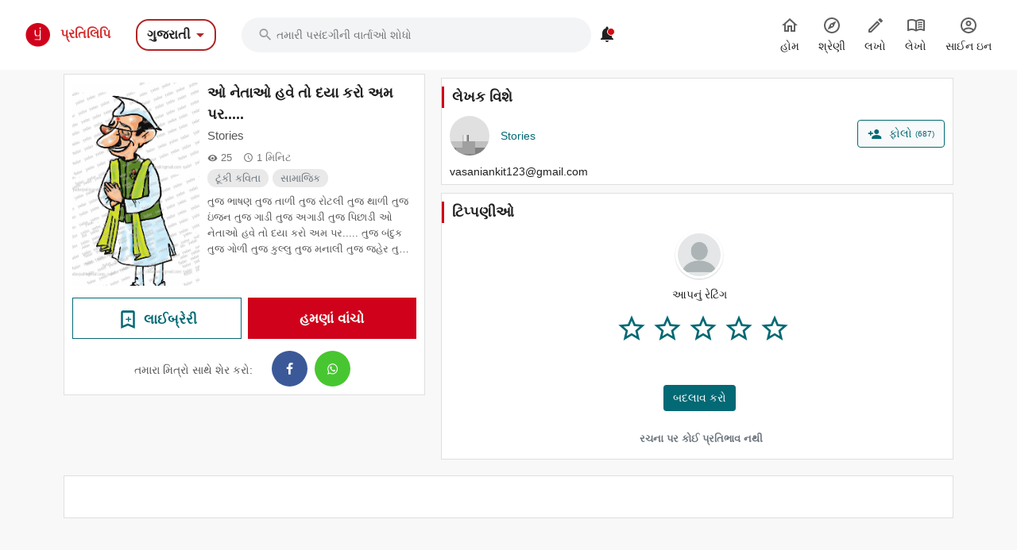

--- FILE ---
content_type: text/html; charset=utf-8
request_url: https://gujarati.pratilipi.com/story/o-netao-have-to-daya-karo-am-per-by-stories-y3qedw3qqmks
body_size: 81165
content:
<!doctype html>
<html data-n-head-ssr lang="gu" data-n-head="%7B%22lang%22:%7B%22ssr%22:%22gu%22%7D%7D">

<head>
  <title>O netao have to daya karo am per - An online Gujarati story written by Stories | Pratilipi.com</title><meta data-n-head="ssr" charset="utf-8"><meta data-n-head="ssr" http-equiv="cache-control" content="no-store, no-cache, must-revalidate"><meta data-n-head="ssr" http-equiv="expires" content="0"><meta data-n-head="ssr" name="viewport" content="width=device-width, initial-scale=1"><meta data-n-head="ssr" name="format-detection" content="telephone=no"><meta data-n-head="ssr" name="google" content="notranslate"><meta data-n-head="ssr" name="author" content="Nasadiya Tech. Pvt. Ltd."><meta data-n-head="ssr" name="theme-color" content="#d00b12"><meta data-n-head="ssr" property="og:site_name" content="Pratilipi"><meta data-n-head="ssr" property="og:logo" content="https://static-assets.pratilipi.com/pratilipi-logo/png/Logo-2C-RGB-144px.png"><meta data-n-head="ssr" name="twitter:card" content="summary"><meta data-n-head="ssr" name="twitter:site" content="@TeamPratilipi"><meta data-n-head="ssr" property="fb:app_id" content="293990794105516"><meta data-n-head="ssr" property="al:android:app_name" content="Pratilipi"><meta data-n-head="ssr" property="al:ios:app_name" content="Pratilipi - Books and Stories"><meta data-n-head="ssr" property="al:ios:app_store_id" content="1484810435"><meta data-n-head="ssr" property="al:android:package" content="com.pratilipi.mobile.android"><meta data-n-head="ssr" data-hid="sentry-trace" name="sentry-trace" content="53a59873910b4e1a8a016bd23bf4a24d-9edcd8275806a098-0"><meta data-n-head="ssr" data-hid="sentry-baggage" name="baggage" content="sentry-environment=prod,sentry-release=2d5f992eeafa7becad59925474c8ab4eeff85573,sentry-public_key=80fe779547f960e4ff59fdf2495872e3,sentry-trace_id=53a59873910b4e1a8a016bd23bf4a24d,sentry-sample_rate=0.001,sentry-transaction=GET%20%2Fstory%2Fo-netao-have-to-daya-karo-am-per-by-stories-y3qedw3qqmks,sentry-sampled=false"><meta data-n-head="ssr" data-hid="og:title" property="og:title" content="ઓ નેતાઓ હવે તો દયા કરો અમ પર..... « Stories | પ્રતિલિપિ"><meta data-n-head="ssr" data-hid="description" name="description" content="Read &amp;  share the Gujarati story O netao have to daya karo am per written by Stories from Pratilipi   ✓ 25 Reads"><meta data-n-head="ssr" data-hid="og:description" property="og:description" content="તુજ ભાષણ તુજ તાળી  તુજ રોટલી તુજ થાળી  તુજ ઇંજન તુજ ગાડી  તુજ અગાડી તુજ પિછાડી  ઓ નેતાઓ હવે તો દયા કરો અમ પર.....    તુજ બંદુક તુજ ગોળી  તુજ કુલ્લુ તુજ મનાલી  તુજ જહેર તુજ પ્યાલી  તુજ ટ્રેક્ટર તુજ ..."><meta data-n-head="ssr" data-hid="og:locale" property="og:locale" content="gu_IN"><meta data-n-head="ssr" data-hid="robots" name="robots" content="index,follow"><meta data-n-head="ssr" data-hid="og:image" property="og:image" content="https://static-assets.pratilipi.com/pratilipi/cover?pratilipiId=6755373518714689&amp;version=a397ee8b-8966-4080-a025-61aeab2459bf&amp;type=jpg&amp;width=620&amp;enforceAspectRatio=false"><meta data-n-head="ssr" data-hid="og:image:type" property="og:image:type" content="jpeg"><meta data-n-head="ssr" data-hid="og:url" property="og:url" content="https://gujarati.pratilipi.com/story/o-netao-have-to-daya-karo-am-per-by-stories-y3qedw3qqmks"><meta data-n-head="ssr" data-hid="og:type" property="og:type" content="article"><meta data-n-head="ssr" data-hid="al:android:url" property="al:android:url" content="pratilipi://story/slug/y3qedw3qqmks"><meta data-n-head="ssr" data-hid="al:ios:url" property="al:ios:url" content="pratilipi://story/slug/y3qedw3qqmks"><meta data-n-head="ssr" data-hid="al:web:url" property="al:web:url" content="https://gujarati.pratilipi.com/story/o-netao-have-to-daya-karo-am-per-by-stories-y3qedw3qqmks"><meta data-n-head="ssr" data-hid="twitter:title" name="twitter:title" content="O netao have to daya karo am per - An online Gujarati story written by Stories | Pratilipi.com"><meta data-n-head="ssr" data-hid="twitter:description" name="twitter:description" content="Read &amp;  share the Gujarati story O netao have to daya karo am per written by Stories from Pratilipi   ✓ 25 Reads"><meta data-n-head="ssr" data-hid="twitter:image" name="twitter:image" content="https://static-assets.pratilipi.com/pratilipi/cover?pratilipiId=6755373518714689&amp;version=a397ee8b-8966-4080-a025-61aeab2459bf&amp;type=jpg&amp;width=620&amp;enforceAspectRatio=false"><link data-n-head="ssr" rel="preconnect" crossorigin="true" href="//fonts.gstatic.com"><link data-n-head="ssr" rel="preconnect" crossorigin="true" href="//fonts.googleapis.com"><link data-n-head="ssr" rel="stylesheet preload prefetch" as="style" href="//fonts.googleapis.com/css2?family=Noto+Sans:wght@400;500;700&amp;display=swap" type="text/css" crossorigin="anonymous"><link data-n-head="ssr" rel="shortcut icon" type="image/png" href="/favicon.png"><link data-n-head="ssr" rel="dns-prefetch" href="//api.amplitude.com"><link data-n-head="ssr" rel="dns-prefetch" href="//cdn.amplitude.com"><link data-n-head="ssr" rel="dns-prefetch" href="//connect.facebook.net"><link data-n-head="ssr" rel="dns-prefetch" href="//graph.facebook.com"><link data-n-head="ssr" rel="canonical" href="https://gujarati.pratilipi.com/story/o-netao-have-to-daya-karo-am-per-by-stories-y3qedw3qqmks"><script data-n-head="ssr" data-hid="gtm-script" type="0f117d4ee61719b250f3340e-text/javascript">if(!window._gtm_init){window._gtm_init=1;(function(w,n,d,m,e,p){w[d]=(w[d]==1||n[d]=='yes'||n[d]==1||n[m]==1||(w[e]&&w[e][p]&&w[e][p]()))?1:0})(window,navigator,'doNotTrack','msDoNotTrack','external','msTrackingProtectionEnabled');(function(w,d,s,l,x,y){w[x]={};w._gtm_inject=function(i){if(w.doNotTrack||w[x][i])return;w[x][i]=1;w[l]=w[l]||[];w[l].push({'gtm.start':new Date().getTime(),event:'gtm.js'});var f=d.getElementsByTagName(s)[0],j=d.createElement(s);j.async=true;j.src='https://www.googletagmanager.com/gtm.js?id='+i;f.parentNode.insertBefore(j,f);};w[y]('GTM-KZSL8KF')})(window,document,'script','dataLayer','_gtm_ids','_gtm_inject')}</script><script data-n-head="ssr" src="https://www.googletagmanager.com/gtag/js?id=G-QR1MC0BT5G" async type="0f117d4ee61719b250f3340e-text/javascript"></script><link rel="preload" href="https://mark8-static.pratilipi.com/seo-suite/14cc8489585e91f4.js" as="script"><link rel="preload" href="https://mark8-static.pratilipi.com/seo-suite/b7c18da235c5c613.js" as="script"><link rel="preload" href="https://mark8-static.pratilipi.com/seo-suite/d325fb3d482103c7.js" as="script"><link rel="preload" href="https://mark8-static.pratilipi.com/seo-suite/cabc91864bb57be2.js" as="script"><link rel="preload" href="https://mark8-static.pratilipi.com/seo-suite/31262b7809403d92.js" as="script"><link rel="preload" href="https://mark8-static.pratilipi.com/seo-suite/eff8999dfcc84a57.js" as="script"><style data-vue-ssr-id="382a115c:0 3556748c:0 1e802a4c:0 44bb1b15:0 9f5401de:0 4891dfec:0 63b6608b:0 357fed34:0 2d359164:0 39832e81:0 c98e93fe:0 5f28f554:0 2cd1093a:0 80b42ea4:0 c30182b0:0 00a164c6:0 3bdc59d8:0 269e9b95:0 53e7f677:0 2a334a3e:0 68d9b1cc:0 fa19f910:0 1ad2ffd6:0 227c2dda:0 1cc8ac50:0 68cd16b9:0 72e060f0:0 00776184:0 1cc532f0:0 48a4e05f:0 6cae1ab7:0 609428ac:0 e00cfb56:0">.tw-container{width:100%;margin-right:auto;margin-left:auto;padding-right:1rem;padding-left:1rem;}@media (min-width: 640px){.tw-container{max-width:640px;}}@media (min-width: 768px){.tw-container{max-width:768px;}}@media (min-width: 1024px){.tw-container{max-width:1024px;padding-right:1rem;padding-left:1rem;}}@media (min-width: 1280px){.tw-container{max-width:1280px;padding-right:2rem;padding-left:2rem;}}@media (min-width: 1536px){.tw-container{max-width:1536px;}}.tw-i-16{width:16px !important;height:16px !important;font-size:16px !important;}.tw-i-20{width:20px !important;height:20px !important;font-size:20px !important;}.tw-i-24{width:24px !important;height:24px !important;font-size:24px !important;}.tw-i-32{width:32px !important;height:32px !important;font-size:32px !important;}.tw-w-30{width:120px !important;max-width:120px !important;}.tw-h-45{height:180px !important;}.tw-pratilipi-black{color:#212121;text-decoration:none;-webkit-text-decoration-line:none;text-decoration-line:none;}.\!tw-pratilipi-black{color:#212121 !important;text-decoration:none !important;-webkit-text-decoration-line:none !important;text-decoration-line:none !important;}.tw-pratilipi-black:hover{text-decoration:none;-webkit-text-decoration-line:none;text-decoration-line:none;color:#212121;}.\!tw-pratilipi-black:hover{text-decoration:none !important;-webkit-text-decoration-line:none !important;text-decoration-line:none !important;color:#212121 !important;}.tw-pratilipi-black:focus{text-decoration:none;-webkit-text-decoration-line:none;text-decoration-line:none;color:#212121;}.\!tw-pratilipi-black:focus{text-decoration:none !important;-webkit-text-decoration-line:none !important;text-decoration-line:none !important;color:#212121 !important;}.tw-pratilipi-grey{color:#616161;text-decoration:none;-webkit-text-decoration-line:none;text-decoration-line:none;}.tw-pratilipi-grey:hover{text-decoration:none;-webkit-text-decoration-line:none;text-decoration-line:none;color:#616161;}.tw-pratilipi-grey:focus{text-decoration:none;-webkit-text-decoration-line:none;text-decoration-line:none;color:#616161;}.tw-fixed{position:fixed;}.tw-absolute{position:absolute;}.tw-relative{position:relative;}.tw-sticky{position:-webkit-sticky;position:sticky;}.tw-inset-0{top:0px;right:0px;bottom:0px;left:0px;}.tw-inset-x-0{left:0px;right:0px;}.tw-top-0{top:0px;}.tw-bottom-0{bottom:0px;}.tw-left-0{left:0px;}.tw-right-0{right:0px;}.tw-top-4{top:1rem;}.tw-right-4{right:1rem;}.tw-top-6{top:1.5rem;}.tw-top-3{top:0.75rem;}.tw-top-8{top:2rem;}.tw-right-2{right:0.5rem;}.tw-top-1{top:0.25rem;}.tw-right-0\.5{right:0.125rem;}.tw-top-\[20\%\]{top:20%;}.tw-bottom-14{bottom:3.5rem;}.tw-z-999{z-index:999;}.tw-z-99{z-index:99;}.tw-z-\[1040\]{z-index:1040;}.tw-z-\[100\]{z-index:100;}.tw-z-50{z-index:50;}.tw-z-10{z-index:10;}.tw-z-9999{z-index:9999;}.tw-z-20{z-index:20;}.tw-m-0{margin:0px;}.tw-mx-auto{margin-left:auto;margin-right:auto;}.tw-my-4{margin-top:1rem;margin-bottom:1rem;}.tw-my-auto{margin-top:auto;margin-bottom:auto;}.tw-my-0{margin-top:0px;margin-bottom:0px;}.tw-mx-2\.5{margin-left:0.625rem;margin-right:0.625rem;}.tw-mx-2{margin-left:0.5rem;margin-right:0.5rem;}.-tw-mx-4{margin-left:-1rem;margin-right:-1rem;}.tw-my-3{margin-top:0.75rem;margin-bottom:0.75rem;}.tw-mx-0{margin-left:0px;margin-right:0px;}.tw-mx-0\.5{margin-left:0.125rem;margin-right:0.125rem;}.tw-mx-1\.5{margin-left:0.375rem;margin-right:0.375rem;}.tw-mx-1{margin-left:0.25rem;margin-right:0.25rem;}.tw-mx-4{margin-left:1rem;margin-right:1rem;}.tw-my-2{margin-top:0.5rem;margin-bottom:0.5rem;}.tw-mx-\[-18px\]{margin-left:-18px;margin-right:-18px;}.tw-my-8{margin-top:2rem;margin-bottom:2rem;}.tw-my-6{margin-top:1.5rem;margin-bottom:1.5rem;}.tw-my-5{margin-top:1.25rem;margin-bottom:1.25rem;}.tw-my-1{margin-top:0.25rem;margin-bottom:0.25rem;}.tw-mt-2{margin-top:0.5rem;}.tw-mb-5{margin-bottom:1.25rem;}.tw-mb-3{margin-bottom:0.75rem;}.tw-mb-\[24px\]{margin-bottom:24px;}.-tw-mt-2{margin-top:-0.5rem;}.tw-mb-4{margin-bottom:1rem;}.tw-mb-6{margin-bottom:1.5rem;}.tw-mb-8{margin-bottom:2rem;}.tw-mt-4{margin-top:1rem;}.tw-mt-1{margin-top:0.25rem;}.tw-mt-8{margin-top:2rem;}.tw-mt-6{margin-top:1.5rem;}.tw-mr-4{margin-right:1rem;}.-tw-mt-7{margin-top:-1.75rem;}.tw-mb-1{margin-bottom:0.25rem;}.-tw-mt-5{margin-top:-1.25rem;}.tw-ml-auto{margin-left:auto;}.-tw-mt-10{margin-top:-2.5rem;}.tw-mt-0{margin-top:0px;}.tw-mb-2\.5{margin-bottom:0.625rem;}.tw-mb-2{margin-bottom:0.5rem;}.tw-ml-2{margin-left:0.5rem;}.tw-ml-16{margin-left:4rem;}.\!tw-ml-auto{margin-left:auto !important;}.tw-mt-\[-18px\]{margin-top:-18px;}.tw-mb-0{margin-bottom:0px;}.tw-mr-2{margin-right:0.5rem;}.tw-mb-\[4px\]{margin-bottom:4px;}.tw-mt-3{margin-top:0.75rem;}.tw-mt-1\.5{margin-top:0.375rem;}.tw-mt-0\.5{margin-top:0.125rem;}.tw-mt-5{margin-top:1.25rem;}.tw-mt-12{margin-top:3rem;}.\!tw-block{display:block !important;}.tw-block{display:block;}.\!tw-inline-block{display:inline-block !important;}.tw-inline-block{display:inline-block;}.tw-inline{display:inline;}.tw-flex{display:flex;}.tw-grid{display:grid;}.tw-hidden{display:none;}.tw-h-12{height:3rem;}.tw-h-6{height:1.5rem;}.tw-h-7{height:1.75rem;}.tw-h-16{height:4rem;}.tw-h-5{height:1.25rem;}.tw-h-20{height:5rem;}.tw-h-auto{height:auto;}.tw-h-36{height:9rem;}.tw-h-full{height:100%;}.tw-h-3\/4{height:75%;}.tw-h-0\.5{height:0.125rem;}.tw-h-0{height:0px;}.tw-h-2\.5{height:0.625rem;}.tw-h-2{height:0.5rem;}.tw-h-\[22px\]{height:22px;}.tw-h-max{height:-webkit-max-content;height:-moz-max-content;height:max-content;}.tw-h-\[60px\]{height:60px;}.tw-h-10{height:2.5rem;}.tw-h-9{height:2.25rem;}.tw-h-8{height:2rem;}.\!tw-h-16{height:4rem !important;}.tw-h-px{height:1px;}.tw-h-fit{height:-webkit-fit-content;height:-moz-fit-content;height:fit-content;}.tw-h-4{height:1rem;}.tw-max-h-\[600px\]{max-height:600px;}.tw-min-h-\[40px\]{min-height:40px;}.tw-min-h-\[34px\]{min-height:34px;}.tw-min-h-screen{min-height:100vh;}.tw-w-full{width:100%;}.tw-w-12{width:3rem;}.tw-w-6{width:1.5rem;}.tw-w-7{width:1.75rem;}.tw-w-16{width:4rem;}.tw-w-5{width:1.25rem;}.tw-w-20{width:5rem;}.tw-w-52{width:13rem;}.tw-w-fit{width:-webkit-fit-content;width:-moz-fit-content;width:fit-content;}.tw-w-\[0\.5px\]{width:0.5px;}.tw-w-\[90\%\]{width:90%;}.tw-w-\[10\%\]{width:10%;}.tw-w-32{width:8rem;}.tw-w-2\.5{width:0.625rem;}.tw-w-2{width:0.5rem;}.tw-w-80{width:20rem;}.tw-w-10{width:2.5rem;}.tw-w-9{width:2.25rem;}.tw-w-8{width:2rem;}.\!tw-w-12{width:3rem !important;}.tw-w-px{width:1px;}.tw-w-28{width:7rem;}.tw-w-36{width:9rem;}.tw-w-\[60\%\]{width:60%;}.tw-w-\[40\%\]{width:40%;}.tw-w-4{width:1rem;}.tw-min-w-\[120px\]{min-width:120px;}.tw-min-w-full{min-width:100%;}.tw-min-w-\[22px\]{min-width:22px;}.tw-max-w-sm{max-width:24rem;}.tw-max-w-md{max-width:28rem;}.tw-max-w-2xl{max-width:42rem;}.tw-max-w-lg{max-width:32rem;}.tw-max-w-\[440px\]{max-width:440px;}.tw-max-w-full{max-width:100%;}.tw-max-w-none{max-width:none;}.tw-max-w-xl{max-width:36rem;}.tw-max-w-3xl{max-width:48rem;}.tw-max-w-7xl{max-width:80rem;}.tw-flex-1{flex:1 1 0%;}.tw-flex-shrink-0{flex-shrink:0;}.tw-flex-grow{flex-grow:1;}.-tw-rotate-90{--tw-rotate:-90deg;transform:translate(var(--tw-translate-x), var(--tw-translate-y)) rotate(var(--tw-rotate)) skewX(var(--tw-skew-x)) skewY(var(--tw-skew-y)) scaleX(var(--tw-scale-x)) scaleY(var(--tw-scale-y));}@-webkit-keyframes tw-spin{to{transform:rotate(360deg);}}@keyframes tw-spin{to{transform:rotate(360deg);}}.tw-animate-spin{-webkit-animation:tw-spin 1s linear infinite;animation:tw-spin 1s linear infinite;}.\!tw-cursor-pointer{cursor:pointer !important;}.tw-cursor-pointer{cursor:pointer;}.tw-cursor-not-allowed{cursor:not-allowed;}.tw-list-inside{list-style-position:inside;}.tw-list-none{list-style-type:none;}.tw-grid-cols-2{grid-template-columns:repeat(2, minmax(0, 1fr));}.tw-grid-cols-1{grid-template-columns:repeat(1, minmax(0, 1fr));}.tw-flex-row{flex-direction:row;}.tw-flex-col{flex-direction:column;}.tw-flex-wrap{flex-wrap:wrap;}.tw-items-start{align-items:flex-start;}.tw-items-center{align-items:center;}.tw-justify-start{justify-content:flex-start;}.tw-justify-end{justify-content:flex-end;}.tw-justify-center{justify-content:center;}.tw-justify-between{justify-content:space-between;}.tw-gap-3{gap:0.75rem;}.tw-gap-4{gap:1rem;}.tw-gap-2{gap:0.5rem;}.tw-gap-8{gap:2rem;}.tw-gap-5{gap:1.25rem;}.tw-gap-6{gap:1.5rem;}.tw-gap-1{gap:0.25rem;}.tw-space-y-4 > :not([hidden]) ~ :not([hidden]){--tw-space-y-reverse:0;margin-top:calc(1rem * calc(1 - var(--tw-space-y-reverse)));margin-bottom:calc(1rem * var(--tw-space-y-reverse));}.tw-space-x-3 > :not([hidden]) ~ :not([hidden]){--tw-space-x-reverse:0;margin-right:calc(0.75rem * var(--tw-space-x-reverse));margin-left:calc(0.75rem * calc(1 - var(--tw-space-x-reverse)));}.tw-self-end{align-self:flex-end;}.tw-self-center{align-self:center;}.tw-overflow-hidden{overflow:hidden;}.tw-overflow-x-auto{overflow-x:auto;}.tw-overflow-y-auto{overflow-y:auto;}.tw-overflow-x-scroll{overflow-x:scroll;}.tw-truncate{overflow:hidden;text-overflow:ellipsis;white-space:nowrap;}.tw-overflow-ellipsis{text-overflow:ellipsis;}.tw-text-ellipsis{text-overflow:ellipsis;}.tw-whitespace-nowrap{white-space:nowrap;}.tw-rounded-3xl{border-radius:1.5rem;}.tw-rounded-\[16px_16px_0_0\]{border-radius:16px 16px 0 0;}.tw-rounded-lg{border-radius:0.5rem;}.tw-rounded-xl{border-radius:0.75rem;}.tw-rounded-2xl{border-radius:1rem;}.tw-rounded-md{border-radius:0.375rem;}.tw-rounded{border-radius:0.25rem;}.tw-rounded-full{border-radius:9999px;}.tw-rounded-\[24px\]{border-radius:24px;}.tw-rounded-t-2xl{border-top-left-radius:1rem;border-top-right-radius:1rem;}.tw-rounded-b-md{border-bottom-right-radius:0.375rem;border-bottom-left-radius:0.375rem;}.tw-rounded-r-lg{border-top-right-radius:0.5rem;border-bottom-right-radius:0.5rem;}.tw-rounded-tr{border-top-right-radius:0.25rem;}.tw-rounded-br{border-bottom-right-radius:0.25rem;}.tw-border{border-width:1px;}.tw-border-2{border-width:2px;}.tw-border-\[1\.5px\]{border-width:1.5px;}.tw-border-\[2px\]{border-width:2px;}.tw-border-0{border-width:0px;}.tw-border-\[1px\]{border-width:1px;}.tw-border-b-2{border-bottom-width:2px;}.tw-border-t{border-top-width:1px;}.tw-border-solid{border-style:solid;}.tw-border-dashed{border-style:dashed;}.tw-border-none{border-style:none;}.\!tw-border-none{border-style:none !important;}.tw-border-\[none\]{border-color:none;}.tw-border-gray-300{--tw-border-opacity:1;border-color:rgb(209 213 219 / var(--tw-border-opacity));}.tw-border-\[\#b12525\]{--tw-border-opacity:1;border-color:rgb(177 37 37 / var(--tw-border-opacity));}.tw-border-white{--tw-border-opacity:1;border-color:rgb(255 255 255 / var(--tw-border-opacity));}.tw-border-\[\#dbdbdb\]{--tw-border-opacity:1;border-color:rgb(219 219 219 / var(--tw-border-opacity));}.tw-border-\[rgb\(5\,105\,116\)\]{--tw-border-opacity:1;border-color:rgb(5 105 116 / var(--tw-border-opacity));}.tw-border-\[\#D29418\]{--tw-border-opacity:1;border-color:rgb(210 148 24 / var(--tw-border-opacity));}.tw-border-\[\#d32f2f\]{--tw-border-opacity:1;border-color:rgb(211 47 47 / var(--tw-border-opacity));}.tw-border-\[\#DBDBDB\]{--tw-border-opacity:1;border-color:rgb(219 219 219 / var(--tw-border-opacity));}.tw-border-pratilipi-light-grey{--tw-border-opacity:1;border-color:rgb(219 219 219 / var(--tw-border-opacity));}.tw-border-transparent{border-color:transparent;}.tw-border-\[\#212121\]{--tw-border-opacity:1;border-color:rgb(33 33 33 / var(--tw-border-opacity));}.tw-border-pratilipi-grey{--tw-border-opacity:1;border-color:rgb(97 97 97 / var(--tw-border-opacity));}.tw-border-gray-100{--tw-border-opacity:1;border-color:rgb(243 244 246 / var(--tw-border-opacity));}.tw-border-gray-200{--tw-border-opacity:1;border-color:rgb(229 231 235 / var(--tw-border-opacity));}.tw-border-blue-200{--tw-border-opacity:1;border-color:rgb(191 219 254 / var(--tw-border-opacity));}.tw-border-pratilipi-teal{--tw-border-opacity:1;border-color:rgb(0 98 108 / var(--tw-border-opacity));}.tw-border-pratilipi-black{--tw-border-opacity:1;border-color:rgb(33 33 33 / var(--tw-border-opacity));}.tw-border-t-gray-700{--tw-border-opacity:1;border-top-color:rgb(55 65 81 / var(--tw-border-opacity));}.tw-bg-black{--tw-bg-opacity:1;background-color:rgb(0 0 0 / var(--tw-bg-opacity));}.tw-bg-\[\#f3f4f6\]{--tw-bg-opacity:1;background-color:rgb(243 244 246 / var(--tw-bg-opacity));}.tw-bg-pratilipi-teal{--tw-bg-opacity:1;background-color:rgb(0 98 108 / var(--tw-bg-opacity));}.tw-bg-\[rgba\(0\,0\,0\,0\.3\)\]{background-color:rgba(0,0,0,0.3);}.tw-bg-\[\#fff\]{--tw-bg-opacity:1;background-color:rgb(255 255 255 / var(--tw-bg-opacity));}.tw-bg-\[\#056974\]{--tw-bg-opacity:1;background-color:rgb(5 105 116 / var(--tw-bg-opacity));}.tw-bg-\[\#\#DBDBDB\]{background-color:##DBDBDB;}.tw-bg-white{--tw-bg-opacity:1;background-color:rgb(255 255 255 / var(--tw-bg-opacity));}.tw-bg-inherit{background-color:inherit;}.tw-bg-gray-100{--tw-bg-opacity:1;background-color:rgb(243 244 246 / var(--tw-bg-opacity));}.tw-bg-\[\#881111\]{--tw-bg-opacity:1;background-color:rgb(136 17 17 / var(--tw-bg-opacity));}.\!tw-bg-transparent{background-color:transparent !important;}.tw-bg-pratilipi-grey{--tw-bg-opacity:1;background-color:rgb(97 97 97 / var(--tw-bg-opacity));}.tw-bg-pratilpi-red{--tw-bg-opacity:1;background-color:rgb(211 47 47 / var(--tw-bg-opacity));}.tw-bg-\[\#191919\]{--tw-bg-opacity:1;background-color:rgb(25 25 25 / var(--tw-bg-opacity));}.tw-bg-\[\#212121\]{--tw-bg-opacity:1;background-color:rgb(33 33 33 / var(--tw-bg-opacity));}.tw-bg-\[\#d00b12\]{--tw-bg-opacity:1;background-color:rgb(208 11 18 / var(--tw-bg-opacity));}.tw-bg-\[\#f4f4f4\]{--tw-bg-opacity:1;background-color:rgb(244 244 244 / var(--tw-bg-opacity));}.tw-bg-\[\#0000004d\]{background-color:#0000004d;}.\!tw-bg-\[\#05697429\]{background-color:#05697429 !important;}.\!tw-bg-white{--tw-bg-opacity:1 !important;background-color:rgb(255 255 255 / var(--tw-bg-opacity)) !important;}.tw-bg-\[\#056794\]{--tw-bg-opacity:1;background-color:rgb(5 103 148 / var(--tw-bg-opacity));}.tw-bg-\[\#FFF7E5\]{--tw-bg-opacity:1;background-color:rgb(255 247 229 / var(--tw-bg-opacity));}.tw-bg-\[\#f0f0ee\]{--tw-bg-opacity:1;background-color:rgb(240 240 238 / var(--tw-bg-opacity));}.tw-bg-\[\#03a87c\]{--tw-bg-opacity:1;background-color:rgb(3 168 124 / var(--tw-bg-opacity));}.tw-bg-\[\#036974\]{--tw-bg-opacity:1;background-color:rgb(3 105 116 / var(--tw-bg-opacity));}.tw-bg-transparent{background-color:transparent;}.tw-bg-\[\#d32f2f\]{--tw-bg-opacity:1;background-color:rgb(211 47 47 / var(--tw-bg-opacity));}.tw-bg-\[\#c7e9ff\]{--tw-bg-opacity:1;background-color:rgb(199 233 255 / var(--tw-bg-opacity));}.tw-bg-black\/30{background-color:rgb(0 0 0 / 0.3);}.tw-bg-\[\#13990a\]{--tw-bg-opacity:1;background-color:rgb(19 153 10 / var(--tw-bg-opacity));}.tw-bg-\[\#f3f3f3\]{--tw-bg-opacity:1;background-color:rgb(243 243 243 / var(--tw-bg-opacity));}.tw-bg-slate-400{--tw-bg-opacity:1;background-color:rgb(148 163 184 / var(--tw-bg-opacity));}.tw-bg-\[\#e9e9e9\]{--tw-bg-opacity:1;background-color:rgb(233 233 233 / var(--tw-bg-opacity));}.tw-bg-gray-50{--tw-bg-opacity:1;background-color:rgb(249 250 251 / var(--tw-bg-opacity));}.tw-bg-blue-50{--tw-bg-opacity:1;background-color:rgb(239 246 255 / var(--tw-bg-opacity));}.tw-bg-blue-600{--tw-bg-opacity:1;background-color:rgb(37 99 235 / var(--tw-bg-opacity));}.tw-bg-green-50{--tw-bg-opacity:1;background-color:rgb(240 253 244 / var(--tw-bg-opacity));}.tw-bg-gray-200{--tw-bg-opacity:1;background-color:rgb(229 231 235 / var(--tw-bg-opacity));}.tw-bg-pratilipi-black{--tw-bg-opacity:1;background-color:rgb(33 33 33 / var(--tw-bg-opacity));}.tw-bg-opacity-30{--tw-bg-opacity:0.3;}.tw-bg-opacity-50{--tw-bg-opacity:0.5;}.tw-bg-gradient-to-b{background-image:linear-gradient(to bottom, var(--tw-gradient-stops));}.tw-bg-gradient-to-t{background-image:linear-gradient(to top, var(--tw-gradient-stops));}.tw-bg-gradient-to-r{background-image:linear-gradient(to right, var(--tw-gradient-stops));}.tw-bg-none{background-image:none;}.tw-from-transparent{--tw-gradient-from:transparent;--tw-gradient-to:rgb(0 0 0 / 0);--tw-gradient-stops:var(--tw-gradient-from), var(--tw-gradient-to);}.tw-from-gray-900{--tw-gradient-from:#111827;--tw-gradient-to:rgb(17 24 39 / 0);--tw-gradient-stops:var(--tw-gradient-from), var(--tw-gradient-to);}.tw-from-black{--tw-gradient-from:#000;--tw-gradient-to:rgb(0 0 0 / 0);--tw-gradient-stops:var(--tw-gradient-from), var(--tw-gradient-to);}.tw-from-\[\#fff7e5\]{--tw-gradient-from:#fff7e5;--tw-gradient-to:rgb(255 247 229 / 0);--tw-gradient-stops:var(--tw-gradient-from), var(--tw-gradient-to);}.tw-via-\[\#fff7e5\]{--tw-gradient-to:rgb(255 247 229 / 0);--tw-gradient-stops:var(--tw-gradient-from), #fff7e5, var(--tw-gradient-to);}.tw-to-black{--tw-gradient-to:#000;}.tw-to-transparent{--tw-gradient-to:transparent;}.tw-to-\[\#ffd4d9\]{--tw-gradient-to:#ffd4d9;}.tw-bg-cover{background-size:cover;}.tw-bg-right-top{background-position:right top;}.tw-bg-center{background-position:center;}.tw-bg-no-repeat{background-repeat:no-repeat;}.tw-object-contain{-o-object-fit:contain;object-fit:contain;}.tw-object-cover{-o-object-fit:cover;object-fit:cover;}.tw-p-4{padding:1rem;}.tw-p-6{padding:1.5rem;}.tw-p-8{padding:2rem;}.tw-p-1{padding:0.25rem;}.tw-p-0{padding:0px;}.tw-p-2{padding:0.5rem;}.tw-p-3{padding:0.75rem;}.tw-p-5{padding:1.25rem;}.tw-px-6{padding-left:1.5rem;padding-right:1.5rem;}.tw-py-3{padding-top:0.75rem;padding-bottom:0.75rem;}.tw-px-24{padding-left:6rem;padding-right:6rem;}.tw-px-\[23px\]{padding-left:23px;padding-right:23px;}.tw-py-6{padding-top:1.5rem;padding-bottom:1.5rem;}.tw-py-2\.5{padding-top:0.625rem;padding-bottom:0.625rem;}.tw-py-2{padding-top:0.5rem;padding-bottom:0.5rem;}.tw-px-4{padding-left:1rem;padding-right:1rem;}.tw-py-4{padding-top:1rem;padding-bottom:1rem;}.tw-px-8{padding-left:2rem;padding-right:2rem;}.tw-px-2{padding-left:0.5rem;padding-right:0.5rem;}.tw-py-1{padding-top:0.25rem;padding-bottom:0.25rem;}.tw-px-0\.5{padding-left:0.125rem;padding-right:0.125rem;}.tw-px-0{padding-left:0px;padding-right:0px;}.tw-py-8{padding-top:2rem;padding-bottom:2rem;}.tw-py-5{padding-top:1.25rem;padding-bottom:1.25rem;}.tw-py-1\.5{padding-top:0.375rem;padding-bottom:0.375rem;}.tw-px-2\.5{padding-left:0.625rem;padding-right:0.625rem;}.tw-px-5{padding-left:1.25rem;padding-right:1.25rem;}.tw-py-0{padding-top:0px;padding-bottom:0px;}.tw-px-3{padding-left:0.75rem;padding-right:0.75rem;}.tw-px-1{padding-left:0.25rem;padding-right:0.25rem;}.tw-py-0\.5{padding-top:0.125rem;padding-bottom:0.125rem;}.tw-py-\[2px\]{padding-top:2px;padding-bottom:2px;}.tw-px-12{padding-left:3rem;padding-right:3rem;}.tw-py-12{padding-top:3rem;padding-bottom:3rem;}.tw-pt-6{padding-top:1.5rem;}.tw-pb-12{padding-bottom:3rem;}.tw-pb-4{padding-bottom:1rem;}.tw-pt-2{padding-top:0.5rem;}.tw-pr-2{padding-right:0.5rem;}.tw-pt-4{padding-top:1rem;}.\!tw-pl-4{padding-left:1rem !important;}.tw-pb-2\.5{padding-bottom:0.625rem;}.tw-pb-2{padding-bottom:0.5rem;}.tw-pb-5{padding-bottom:1.25rem;}.tw-pb-6{padding-bottom:1.5rem;}.tw-pb-1{padding-bottom:0.25rem;}.tw-pt-1{padding-top:0.25rem;}.tw-pb-\[10px\]{padding-bottom:10px;}.tw-pt-5{padding-top:1.25rem;}.tw-pb-28{padding-bottom:7rem;}.tw-pb-\[56\.25\%\]{padding-bottom:56.25%;}.tw-pl-2{padding-left:0.5rem;}.tw-pb-16{padding-bottom:4rem;}.tw-pt-12{padding-top:3rem;}.tw-text-left{text-align:left;}.tw-text-center{text-align:center;}.\!tw-text-right{text-align:right !important;}.tw-text-right{text-align:right;}.tw-text-start{text-align:start;}.tw-text-end{text-align:end;}.tw-align-middle{vertical-align:middle;}.\!tw-text-base{font-size:1rem !important;line-height:1.5rem !important;}.tw-text-xl{font-size:1.25rem;line-height:1.75rem;}.tw-text-xs{font-size:0.75rem;line-height:1rem;}.tw-text-base{font-size:1rem;line-height:1.5rem;}.tw-text-sm{font-size:0.875rem;line-height:1.25rem;}.tw-text-lg{font-size:1.125rem;line-height:1.75rem;}.tw-text-2xl{font-size:1.5rem;line-height:2rem;}.tw-text-\[8px\]{font-size:8px;}.tw-text-\[large\]{font-size:large;}.tw-font-bold{font-weight:700;}.tw-font-normal{font-weight:400;}.tw-font-semibold{font-weight:600;}.tw-font-medium{font-weight:500;}.tw-font-light{font-weight:300;}.tw-not-italic{font-style:normal;}.tw-leading-6{line-height:1.5rem;}.tw-leading-5{line-height:1.25rem;}.tw-leading-\[160\%\]{line-height:160%;}.tw-leading-relaxed{line-height:1.625;}.tw-leading-none{line-height:1;}.tw-leading-8{line-height:2rem;}.\!tw-text-black{--tw-text-opacity:1 !important;color:rgb(0 0 0 / var(--tw-text-opacity)) !important;}.tw-text-red-600{--tw-text-opacity:1;color:rgb(220 38 38 / var(--tw-text-opacity));}.tw-text-gray-400{--tw-text-opacity:1;color:rgb(156 163 175 / var(--tw-text-opacity));}.tw-text-white{--tw-text-opacity:1;color:rgb(255 255 255 / var(--tw-text-opacity));}.tw-text-\[\#212121\]{--tw-text-opacity:1;color:rgb(33 33 33 / var(--tw-text-opacity));}.tw-text-neutral-400{--tw-text-opacity:1;color:rgb(163 163 163 / var(--tw-text-opacity));}.tw-text-\[\#A3A3A3\]{--tw-text-opacity:1;color:rgb(163 163 163 / var(--tw-text-opacity));}.tw-text-pratilipi-black{--tw-text-opacity:1;color:rgb(33 33 33 / var(--tw-text-opacity));}.tw-text-pratilipi-grey{--tw-text-opacity:1;color:rgb(97 97 97 / var(--tw-text-opacity));}.tw-text-red-500{--tw-text-opacity:1;color:rgb(239 68 68 / var(--tw-text-opacity));}.tw-text-pratilipi-teal{--tw-text-opacity:1;color:rgb(0 98 108 / var(--tw-text-opacity));}.tw-text-\[\#232127\]{--tw-text-opacity:1;color:rgb(35 33 39 / var(--tw-text-opacity));}.tw-text-pratilipi-icon-green{--tw-text-opacity:1;color:rgb(73 133 7 / var(--tw-text-opacity));}.tw-text-\[\#606060\]{--tw-text-opacity:1;color:rgb(96 96 96 / var(--tw-text-opacity));}.tw-text-\[\#056974\]{--tw-text-opacity:1;color:rgb(5 105 116 / var(--tw-text-opacity));}.tw-text-\[\#ffffff\]{--tw-text-opacity:1;color:rgb(255 255 255 / var(--tw-text-opacity));}.tw-text-inherit{color:inherit;}.tw-text-\[\#fefefe\]{--tw-text-opacity:1;color:rgb(254 254 254 / var(--tw-text-opacity));}.tw-text-pratilpi-red{--tw-text-opacity:1;color:rgb(211 47 47 / var(--tw-text-opacity));}.tw-text-\[\#b12525\]{--tw-text-opacity:1;color:rgb(177 37 37 / var(--tw-text-opacity));}.tw-text-\[\#d00b12\]{--tw-text-opacity:1;color:rgb(208 11 18 / var(--tw-text-opacity));}.tw-text-\[\#a3a3a3\]{--tw-text-opacity:1;color:rgb(163 163 163 / var(--tw-text-opacity));}.tw-text-\[\#616161\]{--tw-text-opacity:1;color:rgb(97 97 97 / var(--tw-text-opacity));}.tw-text-\[\#9e9e9e\]{--tw-text-opacity:1;color:rgb(158 158 158 / var(--tw-text-opacity));}.tw-text-\[\#9F6C0B\]{--tw-text-opacity:1;color:rgb(159 108 11 / var(--tw-text-opacity));}.\!tw-text-pratilipi-green{--tw-text-opacity:1 !important;color:rgb(94 155 16 / var(--tw-text-opacity)) !important;}.tw-text-\[\#d32f2f\]{--tw-text-opacity:1;color:rgb(211 47 47 / var(--tw-text-opacity));}.tw-text-\[\#d59536\]{--tw-text-opacity:1;color:rgb(213 149 54 / var(--tw-text-opacity));}.tw-text-black{--tw-text-opacity:1;color:rgb(0 0 0 / var(--tw-text-opacity));}.tw-text-yellow-500{--tw-text-opacity:1;color:rgb(234 179 8 / var(--tw-text-opacity));}.tw-text-pratilipi-green{--tw-text-opacity:1;color:rgb(94 155 16 / var(--tw-text-opacity));}.tw-text-pratilipi-yellow{--tw-text-opacity:1;color:rgb(213 149 54 / var(--tw-text-opacity));}.tw-text-\[\#056794\]{--tw-text-opacity:1;color:rgb(5 103 148 / var(--tw-text-opacity));}.tw-text-gray-900{--tw-text-opacity:1;color:rgb(17 24 39 / var(--tw-text-opacity));}.tw-text-gray-600{--tw-text-opacity:1;color:rgb(75 85 99 / var(--tw-text-opacity));}.tw-text-gray-700{--tw-text-opacity:1;color:rgb(55 65 81 / var(--tw-text-opacity));}.tw-text-gray-500{--tw-text-opacity:1;color:rgb(107 114 128 / var(--tw-text-opacity));}.tw-text-green-700{--tw-text-opacity:1;color:rgb(21 128 61 / var(--tw-text-opacity));}.tw-text-blue-900{--tw-text-opacity:1;color:rgb(30 58 138 / var(--tw-text-opacity));}.tw-text-green-800{--tw-text-opacity:1;color:rgb(22 101 52 / var(--tw-text-opacity));}.tw-underline{-webkit-text-decoration-line:underline;text-decoration-line:underline;}.tw-no-underline{-webkit-text-decoration-line:none;text-decoration-line:none;}.\!tw-no-underline{-webkit-text-decoration-line:none !important;text-decoration-line:none !important;}.tw-opacity-0{opacity:0;}.tw-opacity-100{opacity:1;}.tw-opacity-70{opacity:0.7;}.tw-opacity-90{opacity:0.9;}.tw-opacity-20{opacity:0.2;}.tw-opacity-10{opacity:0.1;}.tw-opacity-50{opacity:0.5;}.tw-shadow-lg{--tw-shadow:0 10px 15px -3px rgb(0 0 0 / 0.1), 0 4px 6px -4px rgb(0 0 0 / 0.1);--tw-shadow-colored:0 10px 15px -3px var(--tw-shadow-color), 0 4px 6px -4px var(--tw-shadow-color);box-shadow:var(--tw-ring-offset-shadow, 0 0 #0000), var(--tw-ring-shadow, 0 0 #0000), var(--tw-shadow);}.tw-shadow-md{--tw-shadow:0 4px 6px -1px rgb(0 0 0 / 0.1), 0 2px 4px -2px rgb(0 0 0 / 0.1);--tw-shadow-colored:0 4px 6px -1px var(--tw-shadow-color), 0 2px 4px -2px var(--tw-shadow-color);box-shadow:var(--tw-ring-offset-shadow, 0 0 #0000), var(--tw-ring-shadow, 0 0 #0000), var(--tw-shadow);}.tw-shadow-none{--tw-shadow:0 0 #0000;--tw-shadow-colored:0 0 #0000;box-shadow:var(--tw-ring-offset-shadow, 0 0 #0000), var(--tw-ring-shadow, 0 0 #0000), var(--tw-shadow);}.tw-shadow-sm{--tw-shadow:0 1px 2px 0 rgb(0 0 0 / 0.05);--tw-shadow-colored:0 1px 2px 0 var(--tw-shadow-color);box-shadow:var(--tw-ring-offset-shadow, 0 0 #0000), var(--tw-ring-shadow, 0 0 #0000), var(--tw-shadow);}.tw-outline-none{outline:2px solid transparent;outline-offset:2px;}.\!tw-outline-none{outline:2px solid transparent !important;outline-offset:2px !important;}.tw-drop-shadow-lg{--tw-drop-shadow:drop-shadow(0 10px 8px rgb(0 0 0 / 0.04)) drop-shadow(0 4px 3px rgb(0 0 0 / 0.1));filter:var(--tw-blur) var(--tw-brightness) var(--tw-contrast) var(--tw-grayscale) var(--tw-hue-rotate) var(--tw-invert) var(--tw-saturate) var(--tw-sepia) var(--tw-drop-shadow);}.tw-transition-all{transition-property:all;transition-timing-function:cubic-bezier(0.4, 0, 0.2, 1);transition-duration:150ms;}.tw-transition-colors{transition-property:color, background-color, border-color, fill, stroke, -webkit-text-decoration-color;transition-property:color, background-color, border-color, text-decoration-color, fill, stroke;transition-property:color, background-color, border-color, text-decoration-color, fill, stroke, -webkit-text-decoration-color;transition-timing-function:cubic-bezier(0.4, 0, 0.2, 1);transition-duration:150ms;}.tw-transition-opacity{transition-property:opacity;transition-timing-function:cubic-bezier(0.4, 0, 0.2, 1);transition-duration:150ms;}.tw-delay-75{transition-delay:75ms;}.tw-duration-200{transition-duration:200ms;}.tw-duration-500{transition-duration:500ms;}.tw-duration-75{transition-duration:75ms;}.tw-content-\[\'\'\]{--tw-content:'';content:var(--tw-content);}.tw-line-clamp-1{overflow:hidden;display:-webkit-box;-webkit-box-orient:vertical;-webkit-line-clamp:1;}.tw-line-clamp-3{overflow:hidden;display:-webkit-box;-webkit-box-orient:vertical;-webkit-line-clamp:3;}.tw-line-clamp-2{overflow:hidden;display:-webkit-box;-webkit-box-orient:vertical;-webkit-line-clamp:2;}.tw-line-clamp-4{overflow:hidden;display:-webkit-box;-webkit-box-orient:vertical;-webkit-line-clamp:4;}.tw-line-clamp-5{overflow:hidden;display:-webkit-box;-webkit-box-orient:vertical;-webkit-line-clamp:5;}.tw-line-clamp-6{overflow:hidden;display:-webkit-box;-webkit-box-orient:vertical;-webkit-line-clamp:6;}.tw-line-clamp-7{overflow:hidden;display:-webkit-box;-webkit-box-orient:vertical;-webkit-line-clamp:7;}.tw-line-clamp-8{overflow:hidden;display:-webkit-box;-webkit-box-orient:vertical;-webkit-line-clamp:8;}.tw-line-clamp-9{overflow:hidden;display:-webkit-box;-webkit-box-orient:vertical;-webkit-line-clamp:9;}.tw-line-clamp-10{overflow:hidden;display:-webkit-box;-webkit-box-orient:vertical;-webkit-line-clamp:10;}.tw-line-clamp-11{overflow:hidden;display:-webkit-box;-webkit-box-orient:vertical;-webkit-line-clamp:11;}.tw-line-clamp-12{overflow:hidden;display:-webkit-box;-webkit-box-orient:vertical;-webkit-line-clamp:12;}.tw-line-clamp-13{overflow:hidden;display:-webkit-box;-webkit-box-orient:vertical;-webkit-line-clamp:13;}.tw-line-clamp-14{overflow:hidden;display:-webkit-box;-webkit-box-orient:vertical;-webkit-line-clamp:14;}.tw-line-clamp-15{overflow:hidden;display:-webkit-box;-webkit-box-orient:vertical;-webkit-line-clamp:15;}.tw-line-clamp-16{overflow:hidden;display:-webkit-box;-webkit-box-orient:vertical;-webkit-line-clamp:16;}.tw-line-clamp-17{overflow:hidden;display:-webkit-box;-webkit-box-orient:vertical;-webkit-line-clamp:17;}.tw-line-clamp-18{overflow:hidden;display:-webkit-box;-webkit-box-orient:vertical;-webkit-line-clamp:18;}.tw-line-clamp-19{overflow:hidden;display:-webkit-box;-webkit-box-orient:vertical;-webkit-line-clamp:19;}.tw-line-clamp-20{overflow:hidden;display:-webkit-box;-webkit-box-orient:vertical;-webkit-line-clamp:20;}.tw-line-clamp-none{-webkit-line-clamp:unset;}.tw-pe-1{-webkit-padding-end:0.25rem;padding-inline-end:0.25rem;}.tw-ps-3{-webkit-padding-start:0.75rem;padding-inline-start:0.75rem;}.tw-ps-5{-webkit-padding-start:1.25rem;padding-inline-start:1.25rem;}.tw-ps-11{-webkit-padding-start:2.75rem;padding-inline-start:2.75rem;}.tw-pe-1\.5{-webkit-padding-end:0.375rem;padding-inline-end:0.375rem;}.tw-ms-0{-webkit-margin-start:0px;margin-inline-start:0px;}.tw-ms-1{-webkit-margin-start:0.25rem;margin-inline-start:0.25rem;}.tw-ms-2{-webkit-margin-start:0.5rem;margin-inline-start:0.5rem;}.tw-me-2{-webkit-margin-end:0.5rem;margin-inline-end:0.5rem;}.tw-ms-4{-webkit-margin-start:1rem;margin-inline-start:1rem;}.tw-ms-8{-webkit-margin-start:2rem;margin-inline-start:2rem;}.\!tw-ms-auto{-webkit-margin-start:auto !important;margin-inline-start:auto !important;}.tw-ms-auto{-webkit-margin-start:auto;margin-inline-start:auto;}.tw-ms-0\.5{-webkit-margin-start:0.125rem;margin-inline-start:0.125rem;}.tw-ms-2\.5{-webkit-margin-start:0.625rem;margin-inline-start:0.625rem;}[dir="rtl"] .tw-start-0{right:0px;}[dir="rtl"] .tw-end-0{left:0px;}[dir="ltr"] .tw-end-0{right:0px;}[dir="ltr"] .tw-start-0{left:0px;}[dir="rtl"] .tw-float-start{float:right;}[dir="ltr"] .tw-float-start{float:left;}[dir="rtl"] .tw-text-start{text-align:right;}[dir="rtl"] .tw-text-end{text-align:left;}[dir="ltr"] .tw-text-end{text-align:right;}[dir="ltr"] .tw-text-start{text-align:left;}.tw-scrollbar-hide{-ms-overflow-style:none;scrollbar-width:none;}.tw-scrollbar-hide::-webkit-scrollbar{display:none;}.placeholder\:tw-overflow-visible::-moz-placeholder{overflow:visible;}.placeholder\:tw-overflow-visible:-ms-input-placeholder{overflow:visible;}.placeholder\:tw-overflow-visible::placeholder{overflow:visible;}.first\:tw-mt-0:first-child{margin-top:0px;}.first\:\!tw-mt-0:first-child{margin-top:0px !important;}.first\:tw-pt-0:first-child{padding-top:0px;}.first\:tw-ps-0:first-child{-webkit-padding-start:0px;padding-inline-start:0px;}.first\:tw-ms-0:first-child{-webkit-margin-start:0px;margin-inline-start:0px;}.first\:\!tw-ms-0:first-child{-webkit-margin-start:0px !important;margin-inline-start:0px !important;}.last\:tw-mb-0:last-child{margin-bottom:0px;}.last\:\!tw-mb-0:last-child{margin-bottom:0px !important;}.last\:tw-pb-0:last-child{padding-bottom:0px;}.last\:tw-me-0:last-child{-webkit-margin-end:0px;margin-inline-end:0px;}.last\:\!tw-me-0:last-child{-webkit-margin-end:0px !important;margin-inline-end:0px !important;}.hover\:tw-cursor-pointer:hover{cursor:pointer;}.hover\:tw-border-pratilipi-teal:hover{--tw-border-opacity:1;border-color:rgb(0 98 108 / var(--tw-border-opacity));}.hover\:tw-bg-pratilipi-black:hover{--tw-bg-opacity:1;background-color:rgb(33 33 33 / var(--tw-bg-opacity));}.hover\:tw-bg-gray-50:hover{--tw-bg-opacity:1;background-color:rgb(249 250 251 / var(--tw-bg-opacity));}.hover\:tw-bg-gray-200:hover{--tw-bg-opacity:1;background-color:rgb(229 231 235 / var(--tw-bg-opacity));}.hover\:tw-bg-\[\#f4f4f4\]:hover{--tw-bg-opacity:1;background-color:rgb(244 244 244 / var(--tw-bg-opacity));}.hover\:tw-bg-gray-300:hover{--tw-bg-opacity:1;background-color:rgb(209 213 219 / var(--tw-bg-opacity));}.hover\:tw-text-gray-600:hover{--tw-text-opacity:1;color:rgb(75 85 99 / var(--tw-text-opacity));}.hover\:tw-text-\[\#212121\]:hover{--tw-text-opacity:1;color:rgb(33 33 33 / var(--tw-text-opacity));}.hover\:tw-text-inherit:hover{color:inherit;}.hover\:tw-text-pratilipi-black:hover{--tw-text-opacity:1;color:rgb(33 33 33 / var(--tw-text-opacity));}.hover\:tw-text-red-600:hover{--tw-text-opacity:1;color:rgb(220 38 38 / var(--tw-text-opacity));}.hover\:tw-no-underline:hover{-webkit-text-decoration-line:none;text-decoration-line:none;}.hover\:tw-shadow-md:hover{--tw-shadow:0 4px 6px -1px rgb(0 0 0 / 0.1), 0 2px 4px -2px rgb(0 0 0 / 0.1);--tw-shadow-colored:0 4px 6px -1px var(--tw-shadow-color), 0 2px 4px -2px var(--tw-shadow-color);box-shadow:var(--tw-ring-offset-shadow, 0 0 #0000), var(--tw-ring-shadow, 0 0 #0000), var(--tw-shadow);}.hover\:tw-outline-none:hover{outline:2px solid transparent;outline-offset:2px;}.focus\:tw-outline-none:focus{outline:2px solid transparent;outline-offset:2px;}.focus\:tw-ring-2:focus{--tw-ring-offset-shadow:var(--tw-ring-inset) 0 0 0 var(--tw-ring-offset-width) var(--tw-ring-offset-color);--tw-ring-shadow:var(--tw-ring-inset) 0 0 0 calc(2px + var(--tw-ring-offset-width)) var(--tw-ring-color);box-shadow:var(--tw-ring-offset-shadow), var(--tw-ring-shadow), var(--tw-shadow, 0 0 #0000);}.focus\:tw-ring-blue-500:focus{--tw-ring-opacity:1;--tw-ring-color:rgb(59 130 246 / var(--tw-ring-opacity));}.focus-visible\:tw-outline-none:focus-visible{outline:2px solid transparent;outline-offset:2px;}.disabled\:tw-opacity-60:disabled{opacity:0.6;}.disabled\:tw-opacity-50:disabled{opacity:0.5;}.hocus\:tw-cursor-pointer:hover{cursor:pointer;}.hocus\:tw-border-none:hover{border-style:none;}.hocus\:tw-bg-pratilipi-teal:hover{--tw-bg-opacity:1;background-color:rgb(0 98 108 / var(--tw-bg-opacity));}.hocus\:tw-text-\[\#212121\]:hover{--tw-text-opacity:1;color:rgb(33 33 33 / var(--tw-text-opacity));}.hocus\:tw-text-white:hover{--tw-text-opacity:1;color:rgb(255 255 255 / var(--tw-text-opacity));}.hocus\:tw-text-\[\#d59536\]:hover{--tw-text-opacity:1;color:rgb(213 149 54 / var(--tw-text-opacity));}.hocus\:tw-text-pratilipi-teal:hover{--tw-text-opacity:1;color:rgb(0 98 108 / var(--tw-text-opacity));}.hocus\:tw-no-underline:hover{-webkit-text-decoration-line:none;text-decoration-line:none;}.hocus\:tw-shadow-none:hover{--tw-shadow:0 0 #0000;--tw-shadow-colored:0 0 #0000;box-shadow:var(--tw-ring-offset-shadow, 0 0 #0000), var(--tw-ring-shadow, 0 0 #0000), var(--tw-shadow);}.hocus\:tw-outline-none:hover{outline:2px solid transparent;outline-offset:2px;}.hocus\:tw-cursor-pointer:focus{cursor:pointer;}.hocus\:tw-border-none:focus{border-style:none;}.hocus\:tw-bg-pratilipi-teal:focus{--tw-bg-opacity:1;background-color:rgb(0 98 108 / var(--tw-bg-opacity));}.hocus\:tw-text-\[\#212121\]:focus{--tw-text-opacity:1;color:rgb(33 33 33 / var(--tw-text-opacity));}.hocus\:tw-text-white:focus{--tw-text-opacity:1;color:rgb(255 255 255 / var(--tw-text-opacity));}.hocus\:tw-text-\[\#d59536\]:focus{--tw-text-opacity:1;color:rgb(213 149 54 / var(--tw-text-opacity));}.hocus\:tw-text-pratilipi-teal:focus{--tw-text-opacity:1;color:rgb(0 98 108 / var(--tw-text-opacity));}.hocus\:tw-no-underline:focus{-webkit-text-decoration-line:none;text-decoration-line:none;}.hocus\:tw-shadow-none:focus{--tw-shadow:0 0 #0000;--tw-shadow-colored:0 0 #0000;box-shadow:var(--tw-ring-offset-shadow, 0 0 #0000), var(--tw-ring-shadow, 0 0 #0000), var(--tw-shadow);}.hocus\:tw-outline-none:focus{outline:2px solid transparent;outline-offset:2px;}.child\:tw-mx-2 > *{margin-left:0.5rem;margin-right:0.5rem;}.child\:tw-mx-4 > *{margin-left:1rem;margin-right:1rem;}.child\:tw-mx-1 > *{margin-left:0.25rem;margin-right:0.25rem;}.child\:tw-mx-0 > *{margin-left:0px;margin-right:0px;}.child\:tw-mx-2\.5 > *{margin-left:0.625rem;margin-right:0.625rem;}.child\:tw-my-3 > *{margin-top:0.75rem;margin-bottom:0.75rem;}.child\:tw-my-8 > *{margin-top:2rem;margin-bottom:2rem;}@media not all and (min-width: 1024px){.max-lg\:tw-relative{position:relative;}.max-lg\:tw-my-4{margin-top:1rem;margin-bottom:1rem;}.max-lg\:tw-hidden{display:none;}.max-lg\:tw-w-full{width:100%;}.max-lg\:tw-justify-around{justify-content:space-around;}}@media not all and (min-width: 768px){.max-md\:tw-my-2{margin-top:0.5rem;margin-bottom:0.5rem;}.max-md\:tw-w-\[90\%\]{width:90%;}.max-md\:tw-ms-20{-webkit-margin-start:5rem;margin-inline-start:5rem;}.max-md\:tw-ms-auto{-webkit-margin-start:auto;margin-inline-start:auto;}}@media (min-width: 640px){.sm\:tw-h-12{height:3rem;}.sm\:tw-w-40{width:10rem;}}@media (min-width: 768px){.md\:tw-mx-4{margin-left:1rem;margin-right:1rem;}.md\:tw-my-8{margin-top:2rem;margin-bottom:2rem;}.md\:tw-mx-3{margin-left:0.75rem;margin-right:0.75rem;}.md\:tw-my-6{margin-top:1.5rem;margin-bottom:1.5rem;}.md\:tw-my-3\.5{margin-top:0.875rem;margin-bottom:0.875rem;}.md\:tw-my-3{margin-top:0.75rem;margin-bottom:0.75rem;}.md\:tw-my-5{margin-top:1.25rem;margin-bottom:1.25rem;}.md\:tw-mt-16{margin-top:4rem;}.md\:tw-mt-10{margin-top:2.5rem;}.md\:tw-mt-1{margin-top:0.25rem;}.md\:tw-mt-6{margin-top:1.5rem;}.md\:tw-h-8{height:2rem;}.md\:tw-h-12{height:3rem;}.md\:tw-h-14{height:3.5rem;}.md\:tw-max-h-\[700px\]{max-height:700px;}.md\:tw-w-4\/5{width:80%;}.md\:tw-w-36{width:9rem;}.md\:tw-w-12{width:3rem;}.md\:tw-w-14{width:3.5rem;}.md\:tw-min-w-\[32px\]{min-width:32px;}.md\:tw-min-w-\[400px\]{min-width:400px;}.md\:tw-max-w-4xl{max-width:56rem;}.md\:tw-grid-cols-2{grid-template-columns:repeat(2, minmax(0, 1fr));}.md\:tw-grid-cols-3{grid-template-columns:repeat(3, minmax(0, 1fr));}.md\:tw-gap-4{gap:1rem;}.md\:tw-bg-\[\#b12525\]{--tw-bg-opacity:1;background-color:rgb(177 37 37 / var(--tw-bg-opacity));}.md\:tw-p-6{padding:1.5rem;}.md\:tw-py-6{padding-top:1.5rem;padding-bottom:1.5rem;}.md\:tw-py-3{padding-top:0.75rem;padding-bottom:0.75rem;}.md\:tw-px-8{padding-left:2rem;padding-right:2rem;}.md\:tw-py-8{padding-top:2rem;padding-bottom:2rem;}.md\:tw-py-16{padding-top:4rem;padding-bottom:4rem;}.md\:tw-pt-4{padding-top:1rem;}.md\:tw-pt-16{padding-top:4rem;}.md\:tw-text-justify{text-align:justify;}.md\:tw-text-2xl{font-size:1.5rem;line-height:2rem;}.md\:tw-text-base{font-size:1rem;line-height:1.5rem;}.md\:tw-text-sm{font-size:0.875rem;line-height:1.25rem;}.md\:tw-text-xl{font-size:1.25rem;line-height:1.75rem;}.md\:tw-text-lg{font-size:1.125rem;line-height:1.75rem;}.md\:tw-text-3xl{font-size:1.875rem;line-height:2.25rem;}.md\:tw-leading-10{line-height:2.5rem;}.md\:tw-text-white{--tw-text-opacity:1;color:rgb(255 255 255 / var(--tw-text-opacity));}.md\:tw-i-20{width:20px !important;height:20px !important;font-size:20px !important;}.md\:tw-i-24{width:24px !important;height:24px !important;font-size:24px !important;}.md\:tw-i-32{width:32px !important;height:32px !important;font-size:32px !important;}.md\:tw-i-48{width:48px !important;height:48px !important;font-size:48px !important;}.md\:tw-h-54{height:216px !important;}.md\:tw-ms-3{-webkit-margin-start:0.75rem;margin-inline-start:0.75rem;}.md\:tw-ms-4{-webkit-margin-start:1rem;margin-inline-start:1rem;}.child\:md\:tw-mx-2 > *{margin-left:0.5rem;margin-right:0.5rem;}@media not all and (min-width: 1024px){.md\:max-lg\:tw-absolute{position:absolute;}.md\:max-lg\:tw-ms-40{-webkit-margin-start:10rem;margin-inline-start:10rem;}}}@media (min-width: 1024px){.lg\:tw-absolute{position:absolute;}.lg\:tw-relative{position:relative;}.lg\:tw-top-1\/4{top:25%;}.lg\:tw-mx-auto{margin-left:auto;margin-right:auto;}.lg\:tw-mx-0{margin-left:0px;margin-right:0px;}.lg\:tw-mx-\[17\%\]{margin-left:17%;margin-right:17%;}.lg\:tw-my-8{margin-top:2rem;margin-bottom:2rem;}.lg\:tw-my-1{margin-top:0.25rem;margin-bottom:0.25rem;}.lg\:tw-my-0{margin-top:0px;margin-bottom:0px;}.lg\:tw-mx-8{margin-left:2rem;margin-right:2rem;}.lg\:tw-mt-1\.5{margin-top:0.375rem;}.lg\:tw-mt-1{margin-top:0.25rem;}.lg\:\!tw-block{display:block !important;}.lg\:tw-flex{display:flex;}.lg\:tw-grid{display:grid;}.lg\:tw-hidden{display:none;}.lg\:tw-h-fit{height:-webkit-fit-content;height:-moz-fit-content;height:fit-content;}.lg\:tw-h-40{height:10rem;}.lg\:tw-h-104{height:26rem;}.lg\:tw-h-12{height:3rem;}.lg\:tw-w-fit{width:-webkit-fit-content;width:-moz-fit-content;width:fit-content;}.lg\:tw-w-3\/4{width:75%;}.lg\:tw-w-64{width:16rem;}.lg\:tw-w-1\/4{width:25%;}.lg\:tw-w-px{width:1px;}.lg\:tw-max-w-\[80\%\]{max-width:80%;}.lg\:tw-max-w-lg{max-width:32rem;}.lg\:tw-grid-cols-2{grid-template-columns:repeat(2, minmax(0, 1fr));}.lg\:tw-grid-cols-4{grid-template-columns:repeat(4, minmax(0, 1fr));}.lg\:tw-flex-row{flex-direction:row;}.lg\:tw-flex-wrap{flex-wrap:wrap;}.lg\:tw-justify-evenly{justify-content:space-evenly;}.lg\:tw-gap-6{gap:1.5rem;}.lg\:tw-rounded-2xl{border-radius:1rem;}.lg\:tw-bg-pratilipi-grey{--tw-bg-opacity:1;background-color:rgb(97 97 97 / var(--tw-bg-opacity));}.lg\:tw-px-24{padding-left:6rem;padding-right:6rem;}.lg\:tw-py-0{padding-top:0px;padding-bottom:0px;}.lg\:tw-py-6{padding-top:1.5rem;padding-bottom:1.5rem;}.lg\:tw-py-8{padding-top:2rem;padding-bottom:2rem;}.lg\:tw-pb-0{padding-bottom:0px;}.lg\:tw-pt-8{padding-top:2rem;}.lg\:tw-pt-6{padding-top:1.5rem;}.lg\:tw-text-3xl{font-size:1.875rem;line-height:2.25rem;}.lg\:tw-text-lg{font-size:1.125rem;line-height:1.75rem;}.lg\:tw-text-xl{font-size:1.25rem;line-height:1.75rem;}.lg\:tw-text-base{font-size:1rem;line-height:1.5rem;}.lg\:tw-text-4xl{font-size:2.25rem;line-height:2.5rem;}.lg\:tw-text-2xl{font-size:1.5rem;line-height:2rem;}.lg\:\!tw-i-24{width:24px !important;height:24px !important;font-size:24px !important;}.lg\:\!tw-i-32{width:32px !important;height:32px !important;font-size:32px !important;}.lg\:tw-i-32{width:32px !important;height:32px !important;font-size:32px !important;}.lg\:tw-w-45{width:180px !important;max-width:180px !important;}.lg\:tw-h-67{height:270px !important;}.lg\:tw-opacity-20{opacity:0.2;}.lg\:tw-ms-72{-webkit-margin-start:18rem;margin-inline-start:18rem;}.lg\:child\:tw-mx-1 > *{margin-left:0.25rem;margin-right:0.25rem;}.lg\:child\:tw-mx-4 > *{margin-left:1rem;margin-right:1rem;}}@media (min-width: 1280px){.xl\:tw-h-48{height:12rem;}.xl\:tw-w-72{width:18rem;}.xl\:tw-max-w-\[70\%\]{max-width:70%;}.xl\:tw-grid-cols-4{grid-template-columns:repeat(4, minmax(0, 1fr));}.xl\:tw-grid-cols-3{grid-template-columns:repeat(3, minmax(0, 1fr));}.xl\:tw-gap-12{gap:3rem;}.xl\:tw-gap-6{gap:1.5rem;}.xl\:tw-py-6{padding-top:1.5rem;padding-bottom:1.5rem;}.xl\:tw-py-12{padding-top:3rem;padding-bottom:3rem;}}@media (min-width: 1536px){.\32xl\:tw-max-w-\[60\%\]{max-width:60%;}.\32xl\:tw-grid-cols-3{grid-template-columns:repeat(3, minmax(0, 1fr));}}
#__layout,#__layout>div,#app,div#__nuxt{min-height:100vh;-webkit-font-smoothing:antialiased;-moz-osx-font-smoothing:grayscale;text-align:center;color:#212121}
@font-face{font-family:"pratilipi_icons";src:url(https://mark8-static.pratilipi.com/seo-suite/fonts/pratilipi_icons.3e5eebc.eot);src:url(https://mark8-static.pratilipi.com/seo-suite/fonts/pratilipi_icons.3e5eebc.eot#iefix) format("embedded-opentype"),url(https://mark8-static.pratilipi.com/seo-suite/fonts/pratilipi_icons.7aa3d9a.woff2) format("woff2"),url(https://mark8-static.pratilipi.com/seo-suite/fonts/pratilipi_icons.4fb20e2.woff) format("woff"),url(https://mark8-static.pratilipi.com/seo-suite/fonts/pratilipi_icons.737bc05.ttf) format("truetype"),url(https://mark8-static.pratilipi.com/seo-suite/img/pratilipi_icons.2f526a3.svg?#pratilipi_icons) format("svg");font-display:swap;font-weight:400;font-style:normal}.pratilipi-icons{font-family:"pratilipi_icons";font-style:normal;font-weight:400;font-size:24px;display:inline-block;text-decoration:inherit;text-align:center;font-variant:normal;text-transform:none;line-height:1;letter-spacing:normal;white-space:nowrap;word-wrap:normal;-webkit-font-smoothing:antialiased;-moz-osx-font-smoothing:grayscale}
*,:after,:before{box-sizing:border-box}html{font-family:sans-serif;line-height:1.15;-webkit-text-size-adjust:100%;-ms-text-size-adjust:100%;-ms-overflow-style:scrollbar;-webkit-tap-highlight-color:rgba(0,0,0,0)}@-ms-viewport{width:device-width}article,aside,dialog,figcaption,figure,footer,header,hgroup,main,nav,section{display:block}body{margin:0;font-family:"Noto Sans";font-size:1rem;font-weight:400;line-height:1.5;color:#212529;text-align:left;background-color:#fff}[tabindex="-1"]:focus{outline:0!important}hr{box-sizing:content-box;height:0;overflow:visible}h1,h2,h3,h4,h5,h6{margin-top:0;margin-bottom:.5rem}p{margin-top:0;margin-bottom:1rem}abbr[data-original-title],abbr[title]{text-decoration:underline;-webkit-text-decoration:underline dotted;text-decoration:underline dotted;cursor:help;border-bottom:0}address{font-style:normal;line-height:inherit}address,dl,ol,ul{margin-bottom:1rem}dl,ol,ul{margin-top:0}ol ol,ol ul,ul ol,ul ul{margin-bottom:0}dt{font-weight:700}dd{margin-bottom:.5rem;margin-left:0}blockquote{margin:0 0 1rem}dfn{font-style:italic}b,strong{font-weight:bolder}small{font-size:80%}sub,sup{position:relative;font-size:75%;line-height:0;vertical-align:baseline}sub{bottom:-.25em}sup{top:-.5em}a{color:#007bff;text-decoration:none;background-color:transparent;-webkit-text-decoration-skip:objects}a:hover{color:#0056b3;text-decoration:underline}a:not([href]):not([tabindex]),a:not([href]):not([tabindex]):focus,a:not([href]):not([tabindex]):hover{color:inherit;text-decoration:none}a:not([href]):not([tabindex]):focus{outline:0}code,kbd,pre,samp{font-family:monospace,monospace;font-size:1em}pre{margin-top:0;margin-bottom:1rem;overflow:auto;-ms-overflow-style:scrollbar}figure{margin:0 0 1rem}img{vertical-align:middle;border-style:none;max-width:100%}svg:not(:root){overflow:hidden}table{border-collapse:collapse}caption{padding-top:.75rem;padding-bottom:.75rem;color:#6c757d;text-align:left;caption-side:bottom}th{text-align:inherit}label{display:inline-block;margin-bottom:.5rem}button{border-radius:0}button:focus{outline:1px dotted;outline:5px auto -webkit-focus-ring-color}button,input,optgroup,select,textarea{margin:0;font-family:inherit;font-size:inherit;line-height:inherit}button,input{overflow:visible}button,select{text-transform:none}[type=reset],[type=submit],button,html [type=button]{-webkit-appearance:button}[type=button]::-moz-focus-inner,[type=reset]::-moz-focus-inner,[type=submit]::-moz-focus-inner,button::-moz-focus-inner{padding:0;border-style:none}input[type=checkbox],input[type=radio]{box-sizing:border-box;padding:0}input[type=date],input[type=datetime-local],input[type=month],input[type=time]{-webkit-appearance:listbox}textarea{overflow:auto;resize:vertical}fieldset{min-width:0;padding:0;margin:0;border:0}legend{display:block;width:100%;max-width:100%;padding:0;margin-bottom:.5rem;font-size:1.5rem;line-height:inherit;color:inherit;white-space:normal}progress{vertical-align:baseline}[type=number]::-webkit-inner-spin-button,[type=number]::-webkit-outer-spin-button{height:auto}[type=search]{outline-offset:-2px;-webkit-appearance:none}[type=search]::-webkit-search-cancel-button,[type=search]::-webkit-search-decoration{-webkit-appearance:none}::-webkit-file-upload-button{font:inherit;-webkit-appearance:button}output{display:inline-block}summary{display:list-item;cursor:pointer}template{display:none}[hidden]{display:none!important}.h1,.h2,.h3,.h4,.h5,.h6,h1,h2,h3,h4,h5,h6{margin-bottom:.5rem;font-family:inherit;font-weight:500;line-height:1.2;color:inherit}.h1,h1{font-size:2.5rem}.h2,h2{font-size:2rem}.h3,h3{font-size:1.75rem}.h4,h4{font-size:1.5rem}.h5,h5{font-size:1.25rem}.h6,h6{font-size:1rem}.lead{font-size:1.25rem;font-weight:300}hr{margin-top:1rem;margin-bottom:1rem;border:0;border-top:1px solid rgba(0,0,0,.1)}.small,small{font-size:80%;font-weight:400}.mark,mark{padding:.2em;background-color:#fcf8e3}.container{width:100%;padding-right:15px;padding-left:15px;margin-right:auto;margin-left:auto}@media(min-width:576px){.container{max-width:540px}}@media(min-width:768px){.container{max-width:720px}}@media(min-width:992px){.container{max-width:960px}}@media(min-width:1200px){.container{max-width:1140px}}.container-fluid{width:100%;padding-right:15px;padding-left:15px;margin-right:auto;margin-left:auto}.row{display:flex;flex-wrap:wrap;margin-right:-15px;margin-left:-15px}.no-gutters{margin-right:0;margin-left:0}.no-gutters>.col,.no-gutters>[class*=col-]{padding-right:0;padding-left:0}.col,.col-1,.col-2,.col-3,.col-4,.col-5,.col-6,.col-7,.col-8,.col-9,.col-10,.col-11,.col-12,.col-auto,.col-lg,.col-lg-1,.col-lg-2,.col-lg-3,.col-lg-4,.col-lg-5,.col-lg-6,.col-lg-7,.col-lg-8,.col-lg-9,.col-lg-10,.col-lg-11,.col-lg-12,.col-lg-auto,.col-md,.col-md-1,.col-md-2,.col-md-3,.col-md-4,.col-md-5,.col-md-6,.col-md-7,.col-md-8,.col-md-9,.col-md-10,.col-md-11,.col-md-12,.col-md-auto,.col-sm,.col-sm-1,.col-sm-2,.col-sm-3,.col-sm-4,.col-sm-5,.col-sm-6,.col-sm-7,.col-sm-8,.col-sm-9,.col-sm-10,.col-sm-11,.col-sm-12,.col-sm-auto,.col-xl,.col-xl-1,.col-xl-2,.col-xl-3,.col-xl-4,.col-xl-5,.col-xl-6,.col-xl-7,.col-xl-8,.col-xl-9,.col-xl-10,.col-xl-11,.col-xl-12,.col-xl-auto{position:relative;width:100%;min-height:1px;padding-right:15px;padding-left:15px}.col{flex-basis:0;flex-grow:1;max-width:100%}.col-auto{flex:0 0 auto;width:auto;max-width:none}.col-1{flex:0 0 8.3333333333%;max-width:8.3333333333%}.col-2{flex:0 0 16.6666666667%;max-width:16.6666666667%}.col-3{flex:0 0 25%;max-width:25%}.col-4{flex:0 0 33.3333333333%;max-width:33.3333333333%}.col-5{flex:0 0 41.6666666667%;max-width:41.6666666667%}.col-6{flex:0 0 50%;max-width:50%}.col-7{flex:0 0 58.3333333333%;max-width:58.3333333333%}.col-8{flex:0 0 66.6666666667%;max-width:66.6666666667%}.col-9{flex:0 0 75%;max-width:75%}.col-10{flex:0 0 83.3333333333%;max-width:83.3333333333%}.col-11{flex:0 0 91.6666666667%;max-width:91.6666666667%}.col-12{flex:0 0 100%;max-width:100%}.order-first{order:-1}.order-last{order:13}.order-0{order:0}.order-1{order:1}.order-2{order:2}.order-3{order:3}.order-4{order:4}.order-5{order:5}.order-6{order:6}.order-7{order:7}.order-8{order:8}.order-9{order:9}.order-10{order:10}.order-11{order:11}.order-12{order:12}.offset-1{margin-left:8.3333333333%}.offset-2{margin-left:16.6666666667%}.offset-3{margin-left:25%}.offset-4{margin-left:33.3333333333%}.offset-5{margin-left:41.6666666667%}.offset-6{margin-left:50%}.offset-7{margin-left:58.3333333333%}.offset-8{margin-left:66.6666666667%}.offset-9{margin-left:75%}.offset-10{margin-left:83.3333333333%}.offset-11{margin-left:91.6666666667%}@media(min-width:576px){.col-sm{flex-basis:0;flex-grow:1;max-width:100%}.col-sm-auto{flex:0 0 auto;width:auto;max-width:none}.col-sm-1{flex:0 0 8.3333333333%;max-width:8.3333333333%}.col-sm-2{flex:0 0 16.6666666667%;max-width:16.6666666667%}.col-sm-3{flex:0 0 25%;max-width:25%}.col-sm-4{flex:0 0 33.3333333333%;max-width:33.3333333333%}.col-sm-5{flex:0 0 41.6666666667%;max-width:41.6666666667%}.col-sm-6{flex:0 0 50%;max-width:50%}.col-sm-7{flex:0 0 58.3333333333%;max-width:58.3333333333%}.col-sm-8{flex:0 0 66.6666666667%;max-width:66.6666666667%}.col-sm-9{flex:0 0 75%;max-width:75%}.col-sm-10{flex:0 0 83.3333333333%;max-width:83.3333333333%}.col-sm-11{flex:0 0 91.6666666667%;max-width:91.6666666667%}.col-sm-12{flex:0 0 100%;max-width:100%}.order-sm-first{order:-1}.order-sm-last{order:13}.order-sm-0{order:0}.order-sm-1{order:1}.order-sm-2{order:2}.order-sm-3{order:3}.order-sm-4{order:4}.order-sm-5{order:5}.order-sm-6{order:6}.order-sm-7{order:7}.order-sm-8{order:8}.order-sm-9{order:9}.order-sm-10{order:10}.order-sm-11{order:11}.order-sm-12{order:12}.offset-sm-0{margin-left:0}.offset-sm-1{margin-left:8.3333333333%}.offset-sm-2{margin-left:16.6666666667%}.offset-sm-3{margin-left:25%}.offset-sm-4{margin-left:33.3333333333%}.offset-sm-5{margin-left:41.6666666667%}.offset-sm-6{margin-left:50%}.offset-sm-7{margin-left:58.3333333333%}.offset-sm-8{margin-left:66.6666666667%}.offset-sm-9{margin-left:75%}.offset-sm-10{margin-left:83.3333333333%}.offset-sm-11{margin-left:91.6666666667%}}@media(min-width:768px){.col-md{flex-basis:0;flex-grow:1;max-width:100%}.col-md-auto{flex:0 0 auto;width:auto;max-width:none}.col-md-1{flex:0 0 8.3333333333%;max-width:8.3333333333%}.col-md-2{flex:0 0 16.6666666667%;max-width:16.6666666667%}.col-md-3{flex:0 0 25%;max-width:25%}.col-md-4{flex:0 0 33.3333333333%;max-width:33.3333333333%}.col-md-5{flex:0 0 41.6666666667%;max-width:41.6666666667%}.col-md-6{flex:0 0 50%;max-width:50%}.col-md-7{flex:0 0 58.3333333333%;max-width:58.3333333333%}.col-md-8{flex:0 0 66.6666666667%;max-width:66.6666666667%}.col-md-9{flex:0 0 75%;max-width:75%}.col-md-10{flex:0 0 83.3333333333%;max-width:83.3333333333%}.col-md-11{flex:0 0 91.6666666667%;max-width:91.6666666667%}.col-md-12{flex:0 0 100%;max-width:100%}.order-md-first{order:-1}.order-md-last{order:13}.order-md-0{order:0}.order-md-1{order:1}.order-md-2{order:2}.order-md-3{order:3}.order-md-4{order:4}.order-md-5{order:5}.order-md-6{order:6}.order-md-7{order:7}.order-md-8{order:8}.order-md-9{order:9}.order-md-10{order:10}.order-md-11{order:11}.order-md-12{order:12}.offset-md-0{margin-left:0}.offset-md-1{margin-left:8.3333333333%}.offset-md-2{margin-left:16.6666666667%}.offset-md-3{margin-left:25%}.offset-md-4{margin-left:33.3333333333%}.offset-md-5{margin-left:41.6666666667%}.offset-md-6{margin-left:50%}.offset-md-7{margin-left:58.3333333333%}.offset-md-8{margin-left:66.6666666667%}.offset-md-9{margin-left:75%}.offset-md-10{margin-left:83.3333333333%}.offset-md-11{margin-left:91.6666666667%}}@media(min-width:992px){.col-lg{flex-basis:0;flex-grow:1;max-width:100%}.col-lg-auto{flex:0 0 auto;width:auto;max-width:none}.col-lg-1{flex:0 0 8.3333333333%;max-width:8.3333333333%}.col-lg-2{flex:0 0 16.6666666667%;max-width:16.6666666667%}.col-lg-3{flex:0 0 25%;max-width:25%}.col-lg-4{flex:0 0 33.3333333333%;max-width:33.3333333333%}.col-lg-5{flex:0 0 41.6666666667%;max-width:41.6666666667%}.col-lg-6{flex:0 0 50%;max-width:50%}.col-lg-7{flex:0 0 58.3333333333%;max-width:58.3333333333%}.col-lg-8{flex:0 0 66.6666666667%;max-width:66.6666666667%}.col-lg-9{flex:0 0 75%;max-width:75%}.col-lg-10{flex:0 0 83.3333333333%;max-width:83.3333333333%}.col-lg-11{flex:0 0 91.6666666667%;max-width:91.6666666667%}.col-lg-12{flex:0 0 100%;max-width:100%}.order-lg-first{order:-1}.order-lg-last{order:13}.order-lg-0{order:0}.order-lg-1{order:1}.order-lg-2{order:2}.order-lg-3{order:3}.order-lg-4{order:4}.order-lg-5{order:5}.order-lg-6{order:6}.order-lg-7{order:7}.order-lg-8{order:8}.order-lg-9{order:9}.order-lg-10{order:10}.order-lg-11{order:11}.order-lg-12{order:12}.offset-lg-0{margin-left:0}.offset-lg-1{margin-left:8.3333333333%}.offset-lg-2{margin-left:16.6666666667%}.offset-lg-3{margin-left:25%}.offset-lg-4{margin-left:33.3333333333%}.offset-lg-5{margin-left:41.6666666667%}.offset-lg-6{margin-left:50%}.offset-lg-7{margin-left:58.3333333333%}.offset-lg-8{margin-left:66.6666666667%}.offset-lg-9{margin-left:75%}.offset-lg-10{margin-left:83.3333333333%}.offset-lg-11{margin-left:91.6666666667%}}@media(min-width:1200px){.col-xl{flex-basis:0;flex-grow:1;max-width:100%}.col-xl-auto{flex:0 0 auto;width:auto;max-width:none}.col-xl-1{flex:0 0 8.3333333333%;max-width:8.3333333333%}.col-xl-2{flex:0 0 16.6666666667%;max-width:16.6666666667%}.col-xl-3{flex:0 0 25%;max-width:25%}.col-xl-4{flex:0 0 33.3333333333%;max-width:33.3333333333%}.col-xl-5{flex:0 0 41.6666666667%;max-width:41.6666666667%}.col-xl-6{flex:0 0 50%;max-width:50%}.col-xl-7{flex:0 0 58.3333333333%;max-width:58.3333333333%}.col-xl-8{flex:0 0 66.6666666667%;max-width:66.6666666667%}.col-xl-9{flex:0 0 75%;max-width:75%}.col-xl-10{flex:0 0 83.3333333333%;max-width:83.3333333333%}.col-xl-11{flex:0 0 91.6666666667%;max-width:91.6666666667%}.col-xl-12{flex:0 0 100%;max-width:100%}.order-xl-first{order:-1}.order-xl-last{order:13}.order-xl-0{order:0}.order-xl-1{order:1}.order-xl-2{order:2}.order-xl-3{order:3}.order-xl-4{order:4}.order-xl-5{order:5}.order-xl-6{order:6}.order-xl-7{order:7}.order-xl-8{order:8}.order-xl-9{order:9}.order-xl-10{order:10}.order-xl-11{order:11}.order-xl-12{order:12}.offset-xl-0{margin-left:0}.offset-xl-1{margin-left:8.3333333333%}.offset-xl-2{margin-left:16.6666666667%}.offset-xl-3{margin-left:25%}.offset-xl-4{margin-left:33.3333333333%}.offset-xl-5{margin-left:41.6666666667%}.offset-xl-6{margin-left:50%}.offset-xl-7{margin-left:58.3333333333%}.offset-xl-8{margin-left:66.6666666667%}.offset-xl-9{margin-left:75%}.offset-xl-10{margin-left:83.3333333333%}.offset-xl-11{margin-left:91.6666666667%}}.form-control{display:block;width:100%;padding:.375rem .75rem;font-size:1rem;line-height:1.5;color:#495057;background-color:#fff;background-clip:padding-box;border:1px solid #ced4da;border-radius:.25rem;transition:border-color .15s ease-in-out,box-shadow .15s ease-in-out}.form-control::-ms-expand{background-color:transparent;border:0}.form-control:focus{color:#495057;background-color:#fff;border-color:#80bdff;outline:0;box-shadow:0 0 0 .2rem rgba(0,123,255,.25)}.form-control::-moz-placeholder{color:#6c757d;opacity:1}.form-control:-ms-input-placeholder{color:#6c757d;opacity:1}.form-control::placeholder{color:#6c757d;opacity:1}.form-control:disabled,.form-control[readonly]{background-color:#e9ecef;opacity:1}select.form-control:not([size]):not([multiple]){height:calc(2.25rem + 2px)}select.form-control:focus::-ms-value{color:#495057;background-color:#fff}.form-control-sm{padding:.25rem .5rem;font-size:.875rem;line-height:1.5;border-radius:.2rem}select.form-control-sm:not([size]):not([multiple]){height:calc(1.8125rem + 2px)}.form-group{margin-bottom:1rem}.form-text{display:block;margin-top:.25rem}.form-row{display:flex;flex-wrap:wrap;margin-right:-5px;margin-left:-5px}.form-row>.col,.form-row>[class*=col-]{padding-right:5px;padding-left:5px}.form-check{position:relative;display:block;padding-left:1.25rem}.form-check-input{position:absolute;margin-top:.3rem;margin-left:-1.25rem}.form-check-input:disabled~.form-check-label{color:#6c757d}.form-check-label{margin-bottom:0}.form-check-inline{display:inline-flex;align-items:center;padding-left:0;margin-right:.75rem}.form-check-inline .form-check-input{position:static;margin-top:0;margin-right:.3125rem;margin-left:0}.valid-feedback{display:none;width:100%;margin-top:.25rem;font-size:80%;color:#28a745}.valid-tooltip{position:absolute;top:100%;z-index:5;display:none;max-width:100%;padding:.5rem;margin-top:.1rem;font-size:.875rem;line-height:1;color:#fff;background-color:rgba(40,167,69,.8);border-radius:.2rem}.custom-select.is-valid,.form-control.is-valid,.was-validated .custom-select:valid,.was-validated .form-control:valid{border-color:#28a745}.custom-select.is-valid:focus,.form-control.is-valid:focus,.was-validated .custom-select:valid:focus,.was-validated .form-control:valid:focus{border-color:#28a745;box-shadow:0 0 0 .2rem rgba(40,167,69,.25)}.custom-select.is-valid~.valid-feedback,.custom-select.is-valid~.valid-tooltip,.form-control.is-valid~.valid-feedback,.form-control.is-valid~.valid-tooltip,.was-validated .custom-select:valid~.valid-feedback,.was-validated .custom-select:valid~.valid-tooltip,.was-validated .form-control:valid~.valid-feedback,.was-validated .form-control:valid~.valid-tooltip{display:block}.form-check-input.is-valid~.form-check-label,.was-validated .form-check-input:valid~.form-check-label{color:#28a745}.form-check-input.is-valid~.valid-feedback,.form-check-input.is-valid~.valid-tooltip,.was-validated .form-check-input:valid~.valid-feedback,.was-validated .form-check-input:valid~.valid-tooltip{display:block}.custom-control-input.is-valid~.custom-control-label,.was-validated .custom-control-input:valid~.custom-control-label{color:#28a745}.custom-control-input.is-valid~.custom-control-label:before,.was-validated .custom-control-input:valid~.custom-control-label:before{background-color:#71dd8a}.custom-control-input.is-valid~.valid-feedback,.custom-control-input.is-valid~.valid-tooltip,.was-validated .custom-control-input:valid~.valid-feedback,.was-validated .custom-control-input:valid~.valid-tooltip{display:block}.custom-control-input.is-valid:checked~.custom-control-label:before,.was-validated .custom-control-input:valid:checked~.custom-control-label:before{background-color:#34ce57}.custom-control-input.is-valid:focus~.custom-control-label:before,.was-validated .custom-control-input:valid:focus~.custom-control-label:before{box-shadow:0 0 0 1px #fff,0 0 0 .2rem rgba(40,167,69,.25)}.invalid-feedback{display:none;width:100%;margin-top:.25rem;font-size:80%;color:#dc3545}.invalid-tooltip{position:absolute;top:100%;z-index:5;display:none;max-width:100%;padding:.5rem;margin-top:.1rem;font-size:.875rem;line-height:1;color:#fff;background-color:rgba(220,53,69,.8);border-radius:.2rem}.custom-select.is-invalid,.form-control.is-invalid,.was-validated .custom-select:invalid,.was-validated .form-control:invalid{border-color:#dc3545}.custom-select.is-invalid:focus,.form-control.is-invalid:focus,.was-validated .custom-select:invalid:focus,.was-validated .form-control:invalid:focus{border-color:#dc3545;box-shadow:0 0 0 .2rem rgba(220,53,69,.25)}.custom-select.is-invalid~.invalid-feedback,.custom-select.is-invalid~.invalid-tooltip,.form-control.is-invalid~.invalid-feedback,.form-control.is-invalid~.invalid-tooltip,.was-validated .custom-select:invalid~.invalid-feedback,.was-validated .custom-select:invalid~.invalid-tooltip,.was-validated .form-control:invalid~.invalid-feedback,.was-validated .form-control:invalid~.invalid-tooltip{display:block}.form-check-input.is-invalid~.form-check-label,.was-validated .form-check-input:invalid~.form-check-label{color:#dc3545}.form-check-input.is-invalid~.invalid-feedback,.form-check-input.is-invalid~.invalid-tooltip,.was-validated .form-check-input:invalid~.invalid-feedback,.was-validated .form-check-input:invalid~.invalid-tooltip{display:block}.custom-control-input.is-invalid~.custom-control-label,.was-validated .custom-control-input:invalid~.custom-control-label{color:#dc3545}.custom-control-input.is-invalid~.custom-control-label:before,.was-validated .custom-control-input:invalid~.custom-control-label:before{background-color:#efa2a9}.custom-control-input.is-invalid~.invalid-feedback,.custom-control-input.is-invalid~.invalid-tooltip,.was-validated .custom-control-input:invalid~.invalid-feedback,.was-validated .custom-control-input:invalid~.invalid-tooltip{display:block}.custom-control-input.is-invalid:checked~.custom-control-label:before,.was-validated .custom-control-input:invalid:checked~.custom-control-label:before{background-color:#e4606d}.custom-control-input.is-invalid:focus~.custom-control-label:before,.was-validated .custom-control-input:invalid:focus~.custom-control-label:before{box-shadow:0 0 0 1px #fff,0 0 0 .2rem rgba(220,53,69,.25)}.form-inline{display:flex;flex-flow:row wrap;align-items:center}.form-inline .form-check{width:100%}@media(min-width:576px){.form-inline label{justify-content:center}.form-inline .form-group,.form-inline label{display:flex;align-items:center;margin-bottom:0}.form-inline .form-group{flex:0 0 auto;flex-flow:row wrap}.form-inline .form-control{display:inline-block;width:auto;vertical-align:middle}.form-inline .form-control-plaintext{display:inline-block}.form-inline .input-group{width:auto}.form-inline .form-check{display:flex;align-items:center;justify-content:center;width:auto;padding-left:0}.form-inline .form-check-input{position:relative;margin-top:0;margin-right:.25rem;margin-left:0}.form-inline .custom-control{align-items:center;justify-content:center}.form-inline .custom-control-label{margin-bottom:0}}.btn{display:inline-block;font-weight:400;text-align:center;white-space:nowrap;vertical-align:middle;-webkit-user-select:none;-moz-user-select:none;-ms-user-select:none;user-select:none;border:1px solid transparent;padding:.375rem .75rem;font-size:1rem;line-height:1.5;border-radius:.25rem;transition:color .15s ease-in-out,background-color .15s ease-in-out,border-color .15s ease-in-out,box-shadow .15s ease-in-out}.btn:focus,.btn:hover{text-decoration:none}.btn.focus,.btn:focus{outline:0;box-shadow:0 0 0 .2rem rgba(0,123,255,.25)}.btn.disabled,.btn:disabled{opacity:.65}.btn:not(:disabled):not(.disabled){cursor:pointer}.btn:not(:disabled):not(.disabled).active,.btn:not(:disabled):not(.disabled):active{background-image:none}a.btn.disabled,fieldset:disabled a.btn{pointer-events:none}.btn-primary{color:#fff;background-color:#007bff;border-color:#007bff}.btn-primary:hover{color:#fff;background-color:#0069d9;border-color:#0062cc}.btn-primary.focus,.btn-primary:focus{box-shadow:0 0 0 .2rem rgba(0,123,255,.5)}.btn-primary.disabled,.btn-primary:disabled{color:#fff;background-color:#007bff;border-color:#007bff}.btn-primary:not(:disabled):not(.disabled).active,.btn-primary:not(:disabled):not(.disabled):active,.show>.btn-primary.dropdown-toggle{color:#fff;background-color:#0062cc;border-color:#005cbf}.btn-primary:not(:disabled):not(.disabled).active:focus,.btn-primary:not(:disabled):not(.disabled):active:focus,.show>.btn-primary.dropdown-toggle:focus{box-shadow:0 0 0 .2rem rgba(0,123,255,.5)}.btn-secondary{color:#fff;background-color:#6c757d;border-color:#6c757d}.btn-secondary:hover{color:#fff;background-color:#5a6268;border-color:#545b62}.btn-secondary.focus,.btn-secondary:focus{box-shadow:0 0 0 .2rem rgba(108,117,125,.5)}.btn-secondary.disabled,.btn-secondary:disabled{color:#fff;background-color:#6c757d;border-color:#6c757d}.btn-secondary:not(:disabled):not(.disabled).active,.btn-secondary:not(:disabled):not(.disabled):active,.show>.btn-secondary.dropdown-toggle{color:#fff;background-color:#545b62;border-color:#4e555b}.btn-secondary:not(:disabled):not(.disabled).active:focus,.btn-secondary:not(:disabled):not(.disabled):active:focus,.show>.btn-secondary.dropdown-toggle:focus{box-shadow:0 0 0 .2rem rgba(108,117,125,.5)}.btn-success{color:#fff;background-color:#28a745;border-color:#28a745}.btn-success:hover{color:#fff;background-color:#218838;border-color:#1e7e34}.btn-success.focus,.btn-success:focus{box-shadow:0 0 0 .2rem rgba(40,167,69,.5)}.btn-success.disabled,.btn-success:disabled{color:#fff;background-color:#28a745;border-color:#28a745}.btn-success:not(:disabled):not(.disabled).active,.btn-success:not(:disabled):not(.disabled):active,.show>.btn-success.dropdown-toggle{color:#fff;background-color:#1e7e34;border-color:#1c7430}.btn-success:not(:disabled):not(.disabled).active:focus,.btn-success:not(:disabled):not(.disabled):active:focus,.show>.btn-success.dropdown-toggle:focus{box-shadow:0 0 0 .2rem rgba(40,167,69,.5)}.btn-info{color:#fff;background-color:#17a2b8;border-color:#17a2b8}.btn-info:hover{color:#fff;background-color:#138496;border-color:#117a8b}.btn-info.focus,.btn-info:focus{box-shadow:0 0 0 .2rem rgba(23,162,184,.5)}.btn-info.disabled,.btn-info:disabled{color:#fff;background-color:#17a2b8;border-color:#17a2b8}.btn-info:not(:disabled):not(.disabled).active,.btn-info:not(:disabled):not(.disabled):active,.show>.btn-info.dropdown-toggle{color:#fff;background-color:#117a8b;border-color:#10707f}.btn-info:not(:disabled):not(.disabled).active:focus,.btn-info:not(:disabled):not(.disabled):active:focus,.show>.btn-info.dropdown-toggle:focus{box-shadow:0 0 0 .2rem rgba(23,162,184,.5)}.btn-warning{color:#212529;background-color:#ffc107;border-color:#ffc107}.btn-warning:hover{color:#212529;background-color:#e0a800;border-color:#d39e00}.btn-warning.focus,.btn-warning:focus{box-shadow:0 0 0 .2rem rgba(255,193,7,.5)}.btn-warning.disabled,.btn-warning:disabled{color:#212529;background-color:#ffc107;border-color:#ffc107}.btn-warning:not(:disabled):not(.disabled).active,.btn-warning:not(:disabled):not(.disabled):active,.show>.btn-warning.dropdown-toggle{color:#212529;background-color:#d39e00;border-color:#c69500}.btn-warning:not(:disabled):not(.disabled).active:focus,.btn-warning:not(:disabled):not(.disabled):active:focus,.show>.btn-warning.dropdown-toggle:focus{box-shadow:0 0 0 .2rem rgba(255,193,7,.5)}.btn-danger{color:#fff;background-color:#dc3545;border-color:#dc3545}.btn-danger:hover{color:#fff;background-color:#c82333;border-color:#bd2130}.btn-danger.focus,.btn-danger:focus{box-shadow:0 0 0 .2rem rgba(220,53,69,.5)}.btn-danger.disabled,.btn-danger:disabled{color:#fff;background-color:#dc3545;border-color:#dc3545}.btn-danger:not(:disabled):not(.disabled).active,.btn-danger:not(:disabled):not(.disabled):active,.show>.btn-danger.dropdown-toggle{color:#fff;background-color:#bd2130;border-color:#b21f2d}.btn-danger:not(:disabled):not(.disabled).active:focus,.btn-danger:not(:disabled):not(.disabled):active:focus,.show>.btn-danger.dropdown-toggle:focus{box-shadow:0 0 0 .2rem rgba(220,53,69,.5)}.btn-light{color:#212529;background-color:#f8f9fa;border-color:#f8f9fa}.btn-light:hover{color:#212529;background-color:#e2e6ea;border-color:#dae0e5}.btn-light.focus,.btn-light:focus{box-shadow:0 0 0 .2rem rgba(248,249,250,.5)}.btn-light.disabled,.btn-light:disabled{color:#212529;background-color:#f8f9fa;border-color:#f8f9fa}.btn-light:not(:disabled):not(.disabled).active,.btn-light:not(:disabled):not(.disabled):active,.show>.btn-light.dropdown-toggle{color:#212529;background-color:#dae0e5;border-color:#d3d9df}.btn-light:not(:disabled):not(.disabled).active:focus,.btn-light:not(:disabled):not(.disabled):active:focus,.show>.btn-light.dropdown-toggle:focus{box-shadow:0 0 0 .2rem rgba(248,249,250,.5)}.btn-dark{color:#fff;background-color:#343a40;border-color:#343a40}.btn-dark:hover{color:#fff;background-color:#23272b;border-color:#1d2124}.btn-dark.focus,.btn-dark:focus{box-shadow:0 0 0 .2rem rgba(52,58,64,.5)}.btn-dark.disabled,.btn-dark:disabled{color:#fff;background-color:#343a40;border-color:#343a40}.btn-dark:not(:disabled):not(.disabled).active,.btn-dark:not(:disabled):not(.disabled):active,.show>.btn-dark.dropdown-toggle{color:#fff;background-color:#1d2124;border-color:#171a1d}.btn-dark:not(:disabled):not(.disabled).active:focus,.btn-dark:not(:disabled):not(.disabled):active:focus,.show>.btn-dark.dropdown-toggle:focus{box-shadow:0 0 0 .2rem rgba(52,58,64,.5)}.btn-outline-primary{color:#007bff;background-color:transparent;background-image:none;border-color:#007bff}.btn-outline-primary:hover{color:#fff;background-color:#007bff;border-color:#007bff}.btn-outline-primary.focus,.btn-outline-primary:focus{box-shadow:0 0 0 .2rem rgba(0,123,255,.5)}.btn-outline-primary.disabled,.btn-outline-primary:disabled{color:#007bff;background-color:transparent}.btn-outline-primary:not(:disabled):not(.disabled).active,.btn-outline-primary:not(:disabled):not(.disabled):active,.show>.btn-outline-primary.dropdown-toggle{color:#fff;background-color:#007bff;border-color:#007bff}.btn-outline-primary:not(:disabled):not(.disabled).active:focus,.btn-outline-primary:not(:disabled):not(.disabled):active:focus,.show>.btn-outline-primary.dropdown-toggle:focus{box-shadow:0 0 0 .2rem rgba(0,123,255,.5)}.btn-outline-secondary{color:#6c757d;background-color:transparent;background-image:none;border-color:#6c757d}.btn-outline-secondary:hover{color:#fff;background-color:#6c757d;border-color:#6c757d}.btn-outline-secondary.focus,.btn-outline-secondary:focus{box-shadow:0 0 0 .2rem rgba(108,117,125,.5)}.btn-outline-secondary.disabled,.btn-outline-secondary:disabled{color:#6c757d;background-color:transparent}.btn-outline-secondary:not(:disabled):not(.disabled).active,.btn-outline-secondary:not(:disabled):not(.disabled):active,.show>.btn-outline-secondary.dropdown-toggle{color:#fff;background-color:#6c757d;border-color:#6c757d}.btn-outline-secondary:not(:disabled):not(.disabled).active:focus,.btn-outline-secondary:not(:disabled):not(.disabled):active:focus,.show>.btn-outline-secondary.dropdown-toggle:focus{box-shadow:0 0 0 .2rem rgba(108,117,125,.5)}.btn-outline-success{color:#28a745;background-color:transparent;background-image:none;border-color:#28a745}.btn-outline-success:hover{color:#fff;background-color:#28a745;border-color:#28a745}.btn-outline-success.focus,.btn-outline-success:focus{box-shadow:0 0 0 .2rem rgba(40,167,69,.5)}.btn-outline-success.disabled,.btn-outline-success:disabled{color:#28a745;background-color:transparent}.btn-outline-success:not(:disabled):not(.disabled).active,.btn-outline-success:not(:disabled):not(.disabled):active,.show>.btn-outline-success.dropdown-toggle{color:#fff;background-color:#28a745;border-color:#28a745}.btn-outline-success:not(:disabled):not(.disabled).active:focus,.btn-outline-success:not(:disabled):not(.disabled):active:focus,.show>.btn-outline-success.dropdown-toggle:focus{box-shadow:0 0 0 .2rem rgba(40,167,69,.5)}.btn-outline-info{color:#17a2b8;background-color:transparent;background-image:none;border-color:#17a2b8}.btn-outline-info:hover{color:#fff;background-color:#17a2b8;border-color:#17a2b8}.btn-outline-info.focus,.btn-outline-info:focus{box-shadow:0 0 0 .2rem rgba(23,162,184,.5)}.btn-outline-info.disabled,.btn-outline-info:disabled{color:#17a2b8;background-color:transparent}.btn-outline-info:not(:disabled):not(.disabled).active,.btn-outline-info:not(:disabled):not(.disabled):active,.show>.btn-outline-info.dropdown-toggle{color:#fff;background-color:#17a2b8;border-color:#17a2b8}.btn-outline-info:not(:disabled):not(.disabled).active:focus,.btn-outline-info:not(:disabled):not(.disabled):active:focus,.show>.btn-outline-info.dropdown-toggle:focus{box-shadow:0 0 0 .2rem rgba(23,162,184,.5)}.btn-outline-warning{color:#ffc107;background-color:transparent;background-image:none;border-color:#ffc107}.btn-outline-warning:hover{color:#212529;background-color:#ffc107;border-color:#ffc107}.btn-outline-warning.focus,.btn-outline-warning:focus{box-shadow:0 0 0 .2rem rgba(255,193,7,.5)}.btn-outline-warning.disabled,.btn-outline-warning:disabled{color:#ffc107;background-color:transparent}.btn-outline-warning:not(:disabled):not(.disabled).active,.btn-outline-warning:not(:disabled):not(.disabled):active,.show>.btn-outline-warning.dropdown-toggle{color:#212529;background-color:#ffc107;border-color:#ffc107}.btn-outline-warning:not(:disabled):not(.disabled).active:focus,.btn-outline-warning:not(:disabled):not(.disabled):active:focus,.show>.btn-outline-warning.dropdown-toggle:focus{box-shadow:0 0 0 .2rem rgba(255,193,7,.5)}.btn-outline-danger{color:#dc3545;background-color:transparent;background-image:none;border-color:#dc3545}.btn-outline-danger:hover{color:#fff;background-color:#dc3545;border-color:#dc3545}.btn-outline-danger.focus,.btn-outline-danger:focus{box-shadow:0 0 0 .2rem rgba(220,53,69,.5)}.btn-outline-danger.disabled,.btn-outline-danger:disabled{color:#dc3545;background-color:transparent}.btn-outline-danger:not(:disabled):not(.disabled).active,.btn-outline-danger:not(:disabled):not(.disabled):active,.show>.btn-outline-danger.dropdown-toggle{color:#fff;background-color:#dc3545;border-color:#dc3545}.btn-outline-danger:not(:disabled):not(.disabled).active:focus,.btn-outline-danger:not(:disabled):not(.disabled):active:focus,.show>.btn-outline-danger.dropdown-toggle:focus{box-shadow:0 0 0 .2rem rgba(220,53,69,.5)}.btn-outline-light{color:#f8f9fa;background-color:transparent;background-image:none;border-color:#f8f9fa}.btn-outline-light:hover{color:#212529;background-color:#f8f9fa;border-color:#f8f9fa}.btn-outline-light.focus,.btn-outline-light:focus{box-shadow:0 0 0 .2rem rgba(248,249,250,.5)}.btn-outline-light.disabled,.btn-outline-light:disabled{color:#f8f9fa;background-color:transparent}.btn-outline-light:not(:disabled):not(.disabled).active,.btn-outline-light:not(:disabled):not(.disabled):active,.show>.btn-outline-light.dropdown-toggle{color:#212529;background-color:#f8f9fa;border-color:#f8f9fa}.btn-outline-light:not(:disabled):not(.disabled).active:focus,.btn-outline-light:not(:disabled):not(.disabled):active:focus,.show>.btn-outline-light.dropdown-toggle:focus{box-shadow:0 0 0 .2rem rgba(248,249,250,.5)}.btn-outline-dark{color:#343a40;background-color:transparent;background-image:none;border-color:#343a40}.btn-outline-dark:hover{color:#fff;background-color:#343a40;border-color:#343a40}.btn-outline-dark.focus,.btn-outline-dark:focus{box-shadow:0 0 0 .2rem rgba(52,58,64,.5)}.btn-outline-dark.disabled,.btn-outline-dark:disabled{color:#343a40;background-color:transparent}.btn-outline-dark:not(:disabled):not(.disabled).active,.btn-outline-dark:not(:disabled):not(.disabled):active,.show>.btn-outline-dark.dropdown-toggle{color:#fff;background-color:#343a40;border-color:#343a40}.btn-outline-dark:not(:disabled):not(.disabled).active:focus,.btn-outline-dark:not(:disabled):not(.disabled):active:focus,.show>.btn-outline-dark.dropdown-toggle:focus{box-shadow:0 0 0 .2rem rgba(52,58,64,.5)}.btn-lg{padding:.5rem 1rem;font-size:1.25rem;line-height:1.5;border-radius:.3rem}.btn-sm{padding:.25rem .5rem;font-size:.875rem;line-height:1.5;border-radius:.2rem}input[type=button].btn-block,input[type=reset].btn-block,input[type=submit].btn-block{width:100%}.dropdown,.dropup{position:relative}.dropdown-toggle:after{display:inline-block;width:0;height:0;margin-left:.255em;vertical-align:.255em;content:"";border-top:.3em solid;border-right:.3em solid transparent;border-bottom:0;border-left:.3em solid transparent}.dropdown-toggle:empty:after{margin-left:0}.dropdown-menu{position:absolute;top:100%;left:0;z-index:1000;display:none;float:left;min-width:10rem;padding:.5rem 0;margin:.125rem 0 0;font-size:1rem;color:#212529;text-align:left;list-style:none;background-color:#fff;background-clip:padding-box;border:1px solid rgba(0,0,0,.15);border-radius:.25rem}.dropup .dropdown-menu{margin-top:0;margin-bottom:.125rem}.dropup .dropdown-toggle:after{display:inline-block;width:0;height:0;margin-left:.255em;vertical-align:.255em;content:"";border-top:0;border-right:.3em solid transparent;border-bottom:.3em solid;border-left:.3em solid transparent}.dropup .dropdown-toggle:empty:after{margin-left:0}.dropdown-divider{height:0;margin:.5rem 0;overflow:hidden;border-top:1px solid #e9ecef}.dropdown-item{display:block;width:100%;padding:.25rem 1.5rem;clear:both;font-weight:400;color:#212529;text-align:inherit;white-space:nowrap;background-color:transparent;border:0}.dropdown-item:focus,.dropdown-item:hover{color:#16181b;text-decoration:none;background-color:#f8f9fa}.dropdown-item.active,.dropdown-item:active{color:#fff;text-decoration:none;background-color:#007bff}.dropdown-item.disabled,.dropdown-item:disabled{color:#6c757d;background-color:transparent}.dropdown-menu.show{display:block}.card{position:relative;display:flex;flex-direction:column;min-width:0;word-wrap:break-word;background-color:#fff;background-clip:border-box;border:1px solid rgba(0,0,0,.125);border-radius:.25rem}.card>hr{margin-right:0;margin-left:0}.card>.list-group:first-child .list-group-item:first-child{border-top-left-radius:.25rem;border-top-right-radius:.25rem}.card>.list-group:last-child .list-group-item:last-child{border-bottom-right-radius:.25rem;border-bottom-left-radius:.25rem}.close{float:right;font-size:1.5rem;font-weight:700;line-height:1;color:#000;text-shadow:0 1px 0 #fff;opacity:.5}.close:focus,.close:hover{color:#000;text-decoration:none;opacity:.75}.close:not(:disabled):not(.disabled){cursor:pointer}button.close{padding:0;background-color:transparent;border:0;-webkit-appearance:none}.modal,.modal-open{overflow:hidden}.modal{position:fixed;top:0;right:0;bottom:0;left:0;z-index:1050;display:none;outline:0}.modal-open .modal{overflow-x:hidden;overflow-y:auto}.modal-dialog{position:relative;width:auto;margin:.5rem;pointer-events:none}.modal.fade .modal-dialog{transition:transform .3s ease-out;transform:translateY(-25%)}.modal.show .modal-dialog{transform:translate(0)}.modal-dialog-centered{display:flex;align-items:center;min-height:calc(100% - 1rem)}.modal-content{position:relative;display:flex;flex-direction:column;width:100%;pointer-events:auto;background-color:#fff;background-clip:padding-box;border:1px solid rgba(0,0,0,.2);border-radius:.3rem;outline:0}.modal-backdrop{position:fixed;top:0;right:0;bottom:0;left:0;z-index:1040;background-color:#000}.modal-backdrop.fade{opacity:0}.modal-backdrop.show{opacity:.5}.modal-header{display:flex;align-items:flex-start;justify-content:space-between;padding:1rem;border-bottom:1px solid #e9ecef;border-top-left-radius:.3rem;border-top-right-radius:.3rem}.modal-header .close{padding:1rem;margin:-1rem -1rem -1rem auto}.modal-title{margin-bottom:0;line-height:1.5}.modal-body{position:relative;flex:1 1 auto;padding:1rem}.modal-footer{display:flex;align-items:center;justify-content:flex-end;padding:1rem;border-top:1px solid #e9ecef}.modal-footer>:not(:first-child){margin-left:.25rem}.modal-footer>:not(:last-child){margin-right:.25rem}.modal-scrollbar-measure{position:absolute;top:-9999px;width:50px;height:50px;overflow:scroll}@media(min-width:576px){.modal-dialog{max-width:500px;margin:1.75rem auto}.modal-dialog-centered{min-height:calc(100% - 3.5rem)}.modal-sm{max-width:300px}}@media(min-width:992px){.modal-lg{max-width:800px}}.clearfix:after{display:block;clear:both;content:""}.d-none{display:none!important}.d-inline{display:inline!important}.d-inline-block{display:inline-block!important}.d-block{display:block!important}.d-table{display:table!important}.d-table-row{display:table-row!important}.d-table-cell{display:table-cell!important}.d-flex{display:flex!important}.d-inline-flex{display:inline-flex!important}@media(min-width:576px){.d-sm-none{display:none!important}.d-sm-inline{display:inline!important}.d-sm-inline-block{display:inline-block!important}.d-sm-block{display:block!important}.d-sm-table{display:table!important}.d-sm-table-row{display:table-row!important}.d-sm-table-cell{display:table-cell!important}.d-sm-flex{display:flex!important}.d-sm-inline-flex{display:inline-flex!important}}@media(min-width:768px){.d-md-none{display:none!important}.d-md-inline{display:inline!important}.d-md-inline-block{display:inline-block!important}.d-md-block{display:block!important}.d-md-table{display:table!important}.d-md-table-row{display:table-row!important}.d-md-table-cell{display:table-cell!important}.d-md-flex{display:flex!important}.d-md-inline-flex{display:inline-flex!important}}@media(min-width:992px){.d-lg-none{display:none!important}.d-lg-inline{display:inline!important}.d-lg-inline-block{display:inline-block!important}.d-lg-block{display:block!important}.d-lg-table{display:table!important}.d-lg-table-row{display:table-row!important}.d-lg-table-cell{display:table-cell!important}.d-lg-flex{display:flex!important}.d-lg-inline-flex{display:inline-flex!important}}@media(min-width:1200px){.d-xl-none{display:none!important}.d-xl-inline{display:inline!important}.d-xl-inline-block{display:inline-block!important}.d-xl-block{display:block!important}.d-xl-table{display:table!important}.d-xl-table-row{display:table-row!important}.d-xl-table-cell{display:table-cell!important}.d-xl-flex{display:flex!important}.d-xl-inline-flex{display:inline-flex!important}}.flex-row{flex-direction:row!important}.flex-column{flex-direction:column!important}.flex-row-reverse{flex-direction:row-reverse!important}.flex-column-reverse{flex-direction:column-reverse!important}.flex-wrap{flex-wrap:wrap!important}.flex-nowrap{flex-wrap:nowrap!important}.flex-wrap-reverse{flex-wrap:wrap-reverse!important}.justify-content-start{justify-content:flex-start!important}.justify-content-end{justify-content:flex-end!important}.justify-content-center{justify-content:center!important}.justify-content-between{justify-content:space-between!important}.justify-content-around{justify-content:space-around!important}.align-items-start{align-items:flex-start!important}.align-items-end{align-items:flex-end!important}.align-items-center{align-items:center!important}.align-items-baseline{align-items:baseline!important}.align-items-stretch{align-items:stretch!important}.align-content-start{align-content:flex-start!important}.align-content-end{align-content:flex-end!important}.align-content-center{align-content:center!important}.align-content-between{align-content:space-between!important}.align-content-around{align-content:space-around!important}.align-content-stretch{align-content:stretch!important}.align-self-auto{align-self:auto!important}.align-self-start{align-self:flex-start!important}.align-self-end{align-self:flex-end!important}.align-self-center{align-self:center!important}.align-self-baseline{align-self:baseline!important}.align-self-stretch{align-self:stretch!important}@media(min-width:576px){.flex-sm-row{flex-direction:row!important}.flex-sm-column{flex-direction:column!important}.flex-sm-row-reverse{flex-direction:row-reverse!important}.flex-sm-column-reverse{flex-direction:column-reverse!important}.flex-sm-wrap{flex-wrap:wrap!important}.flex-sm-nowrap{flex-wrap:nowrap!important}.flex-sm-wrap-reverse{flex-wrap:wrap-reverse!important}.justify-content-sm-start{justify-content:flex-start!important}.justify-content-sm-end{justify-content:flex-end!important}.justify-content-sm-center{justify-content:center!important}.justify-content-sm-between{justify-content:space-between!important}.justify-content-sm-around{justify-content:space-around!important}.align-items-sm-start{align-items:flex-start!important}.align-items-sm-end{align-items:flex-end!important}.align-items-sm-center{align-items:center!important}.align-items-sm-baseline{align-items:baseline!important}.align-items-sm-stretch{align-items:stretch!important}.align-content-sm-start{align-content:flex-start!important}.align-content-sm-end{align-content:flex-end!important}.align-content-sm-center{align-content:center!important}.align-content-sm-between{align-content:space-between!important}.align-content-sm-around{align-content:space-around!important}.align-content-sm-stretch{align-content:stretch!important}.align-self-sm-auto{align-self:auto!important}.align-self-sm-start{align-self:flex-start!important}.align-self-sm-end{align-self:flex-end!important}.align-self-sm-center{align-self:center!important}.align-self-sm-baseline{align-self:baseline!important}.align-self-sm-stretch{align-self:stretch!important}}@media(min-width:768px){.flex-md-row{flex-direction:row!important}.flex-md-column{flex-direction:column!important}.flex-md-row-reverse{flex-direction:row-reverse!important}.flex-md-column-reverse{flex-direction:column-reverse!important}.flex-md-wrap{flex-wrap:wrap!important}.flex-md-nowrap{flex-wrap:nowrap!important}.flex-md-wrap-reverse{flex-wrap:wrap-reverse!important}.justify-content-md-start{justify-content:flex-start!important}.justify-content-md-end{justify-content:flex-end!important}.justify-content-md-center{justify-content:center!important}.justify-content-md-between{justify-content:space-between!important}.justify-content-md-around{justify-content:space-around!important}.align-items-md-start{align-items:flex-start!important}.align-items-md-end{align-items:flex-end!important}.align-items-md-center{align-items:center!important}.align-items-md-baseline{align-items:baseline!important}.align-items-md-stretch{align-items:stretch!important}.align-content-md-start{align-content:flex-start!important}.align-content-md-end{align-content:flex-end!important}.align-content-md-center{align-content:center!important}.align-content-md-between{align-content:space-between!important}.align-content-md-around{align-content:space-around!important}.align-content-md-stretch{align-content:stretch!important}.align-self-md-auto{align-self:auto!important}.align-self-md-start{align-self:flex-start!important}.align-self-md-end{align-self:flex-end!important}.align-self-md-center{align-self:center!important}.align-self-md-baseline{align-self:baseline!important}.align-self-md-stretch{align-self:stretch!important}}@media(min-width:992px){.flex-lg-row{flex-direction:row!important}.flex-lg-column{flex-direction:column!important}.flex-lg-row-reverse{flex-direction:row-reverse!important}.flex-lg-column-reverse{flex-direction:column-reverse!important}.flex-lg-wrap{flex-wrap:wrap!important}.flex-lg-nowrap{flex-wrap:nowrap!important}.flex-lg-wrap-reverse{flex-wrap:wrap-reverse!important}.justify-content-lg-start{justify-content:flex-start!important}.justify-content-lg-end{justify-content:flex-end!important}.justify-content-lg-center{justify-content:center!important}.justify-content-lg-between{justify-content:space-between!important}.justify-content-lg-around{justify-content:space-around!important}.align-items-lg-start{align-items:flex-start!important}.align-items-lg-end{align-items:flex-end!important}.align-items-lg-center{align-items:center!important}.align-items-lg-baseline{align-items:baseline!important}.align-items-lg-stretch{align-items:stretch!important}.align-content-lg-start{align-content:flex-start!important}.align-content-lg-end{align-content:flex-end!important}.align-content-lg-center{align-content:center!important}.align-content-lg-between{align-content:space-between!important}.align-content-lg-around{align-content:space-around!important}.align-content-lg-stretch{align-content:stretch!important}.align-self-lg-auto{align-self:auto!important}.align-self-lg-start{align-self:flex-start!important}.align-self-lg-end{align-self:flex-end!important}.align-self-lg-center{align-self:center!important}.align-self-lg-baseline{align-self:baseline!important}.align-self-lg-stretch{align-self:stretch!important}}@media(min-width:1200px){.flex-xl-row{flex-direction:row!important}.flex-xl-column{flex-direction:column!important}.flex-xl-row-reverse{flex-direction:row-reverse!important}.flex-xl-column-reverse{flex-direction:column-reverse!important}.flex-xl-wrap{flex-wrap:wrap!important}.flex-xl-nowrap{flex-wrap:nowrap!important}.flex-xl-wrap-reverse{flex-wrap:wrap-reverse!important}.justify-content-xl-start{justify-content:flex-start!important}.justify-content-xl-end{justify-content:flex-end!important}.justify-content-xl-center{justify-content:center!important}.justify-content-xl-between{justify-content:space-between!important}.justify-content-xl-around{justify-content:space-around!important}.align-items-xl-start{align-items:flex-start!important}.align-items-xl-end{align-items:flex-end!important}.align-items-xl-center{align-items:center!important}.align-items-xl-baseline{align-items:baseline!important}.align-items-xl-stretch{align-items:stretch!important}.align-content-xl-start{align-content:flex-start!important}.align-content-xl-end{align-content:flex-end!important}.align-content-xl-center{align-content:center!important}.align-content-xl-between{align-content:space-between!important}.align-content-xl-around{align-content:space-around!important}.align-content-xl-stretch{align-content:stretch!important}.align-self-xl-auto{align-self:auto!important}.align-self-xl-start{align-self:flex-start!important}.align-self-xl-end{align-self:flex-end!important}.align-self-xl-center{align-self:center!important}.align-self-xl-baseline{align-self:baseline!important}.align-self-xl-stretch{align-self:stretch!important}}.float-left{float:left!important}.float-right{float:right!important}.float-none{float:none!important}@media(min-width:576px){.float-sm-left{float:left!important}.float-sm-right{float:right!important}.float-sm-none{float:none!important}}@media(min-width:768px){.float-md-left{float:left!important}.float-md-right{float:right!important}.float-md-none{float:none!important}}@media(min-width:992px){.float-lg-left{float:left!important}.float-lg-right{float:right!important}.float-lg-none{float:none!important}}@media(min-width:1200px){.float-xl-left{float:left!important}.float-xl-right{float:right!important}.float-xl-none{float:none!important}}.w-25{width:25%!important}.w-50{width:50%!important}.w-75{width:75%!important}.w-100{width:100%!important}.h-25{height:25%!important}.h-50{height:50%!important}.h-75{height:75%!important}.h-100{height:100%!important}.mw-100{max-width:100%!important}.mh-100{max-height:100%!important}.m-0{margin:0!important}.mt-0,.my-0{margin-top:0!important}.mr-0,.mx-0{margin-right:0!important}.mb-0,.my-0{margin-bottom:0!important}.ml-0,.mx-0{margin-left:0!important}.m-1{margin:.25rem!important}.mt-1,.my-1{margin-top:.25rem!important}.mr-1,.mx-1{margin-right:.25rem!important}.mb-1,.my-1{margin-bottom:.25rem!important}.ml-1,.mx-1{margin-left:.25rem!important}.m-2{margin:.5rem!important}.mt-2,.my-2{margin-top:.5rem!important}.mr-2,.mx-2{margin-right:.5rem!important}.mb-2,.my-2{margin-bottom:.5rem!important}.ml-2,.mx-2{margin-left:.5rem!important}.m-3{margin:1rem!important}.mt-3,.my-3{margin-top:1rem!important}.mr-3,.mx-3{margin-right:1rem!important}.mb-3,.my-3{margin-bottom:1rem!important}.ml-3,.mx-3{margin-left:1rem!important}.m-4{margin:1.5rem!important}.mt-4,.my-4{margin-top:1.5rem!important}.mr-4,.mx-4{margin-right:1.5rem!important}.mb-4,.my-4{margin-bottom:1.5rem!important}.ml-4,.mx-4{margin-left:1.5rem!important}.m-5{margin:3rem!important}.mt-5,.my-5{margin-top:3rem!important}.mr-5,.mx-5{margin-right:3rem!important}.mb-5,.my-5{margin-bottom:3rem!important}.ml-5,.mx-5{margin-left:3rem!important}.p-0{padding:0!important}.pt-0,.py-0{padding-top:0!important}.pr-0,.px-0{padding-right:0!important}.pb-0,.py-0{padding-bottom:0!important}.pl-0,.px-0{padding-left:0!important}.p-1{padding:.25rem!important}.pt-1,.py-1{padding-top:.25rem!important}.pr-1,.px-1{padding-right:.25rem!important}.pb-1,.py-1{padding-bottom:.25rem!important}.pl-1,.px-1{padding-left:.25rem!important}.p-2{padding:.5rem!important}.pt-2,.py-2{padding-top:.5rem!important}.pr-2,.px-2{padding-right:.5rem!important}.pb-2,.py-2{padding-bottom:.5rem!important}.pl-2,.px-2{padding-left:.5rem!important}.p-3{padding:1rem!important}.pt-3,.py-3{padding-top:1rem!important}.pr-3,.px-3{padding-right:1rem!important}.pb-3,.py-3{padding-bottom:1rem!important}.pl-3,.px-3{padding-left:1rem!important}.p-4{padding:1.5rem!important}.pt-4,.py-4{padding-top:1.5rem!important}.pr-4,.px-4{padding-right:1.5rem!important}.pb-4,.py-4{padding-bottom:1.5rem!important}.pl-4,.px-4{padding-left:1.5rem!important}.p-5{padding:3rem!important}.pt-5,.py-5{padding-top:3rem!important}.pr-5,.px-5{padding-right:3rem!important}.pb-5,.py-5{padding-bottom:3rem!important}.pl-5,.px-5{padding-left:3rem!important}.m-auto{margin:auto!important}.mt-auto,.my-auto{margin-top:auto!important}.mr-auto,.mx-auto{margin-right:auto!important}.mb-auto,.my-auto{margin-bottom:auto!important}.ml-auto,.mx-auto{margin-left:auto!important}@media(min-width:576px){.m-sm-0{margin:0!important}.mt-sm-0,.my-sm-0{margin-top:0!important}.mr-sm-0,.mx-sm-0{margin-right:0!important}.mb-sm-0,.my-sm-0{margin-bottom:0!important}.ml-sm-0,.mx-sm-0{margin-left:0!important}.m-sm-1{margin:.25rem!important}.mt-sm-1,.my-sm-1{margin-top:.25rem!important}.mr-sm-1,.mx-sm-1{margin-right:.25rem!important}.mb-sm-1,.my-sm-1{margin-bottom:.25rem!important}.ml-sm-1,.mx-sm-1{margin-left:.25rem!important}.m-sm-2{margin:.5rem!important}.mt-sm-2,.my-sm-2{margin-top:.5rem!important}.mr-sm-2,.mx-sm-2{margin-right:.5rem!important}.mb-sm-2,.my-sm-2{margin-bottom:.5rem!important}.ml-sm-2,.mx-sm-2{margin-left:.5rem!important}.m-sm-3{margin:1rem!important}.mt-sm-3,.my-sm-3{margin-top:1rem!important}.mr-sm-3,.mx-sm-3{margin-right:1rem!important}.mb-sm-3,.my-sm-3{margin-bottom:1rem!important}.ml-sm-3,.mx-sm-3{margin-left:1rem!important}.m-sm-4{margin:1.5rem!important}.mt-sm-4,.my-sm-4{margin-top:1.5rem!important}.mr-sm-4,.mx-sm-4{margin-right:1.5rem!important}.mb-sm-4,.my-sm-4{margin-bottom:1.5rem!important}.ml-sm-4,.mx-sm-4{margin-left:1.5rem!important}.m-sm-5{margin:3rem!important}.mt-sm-5,.my-sm-5{margin-top:3rem!important}.mr-sm-5,.mx-sm-5{margin-right:3rem!important}.mb-sm-5,.my-sm-5{margin-bottom:3rem!important}.ml-sm-5,.mx-sm-5{margin-left:3rem!important}.p-sm-0{padding:0!important}.pt-sm-0,.py-sm-0{padding-top:0!important}.pr-sm-0,.px-sm-0{padding-right:0!important}.pb-sm-0,.py-sm-0{padding-bottom:0!important}.pl-sm-0,.px-sm-0{padding-left:0!important}.p-sm-1{padding:.25rem!important}.pt-sm-1,.py-sm-1{padding-top:.25rem!important}.pr-sm-1,.px-sm-1{padding-right:.25rem!important}.pb-sm-1,.py-sm-1{padding-bottom:.25rem!important}.pl-sm-1,.px-sm-1{padding-left:.25rem!important}.p-sm-2{padding:.5rem!important}.pt-sm-2,.py-sm-2{padding-top:.5rem!important}.pr-sm-2,.px-sm-2{padding-right:.5rem!important}.pb-sm-2,.py-sm-2{padding-bottom:.5rem!important}.pl-sm-2,.px-sm-2{padding-left:.5rem!important}.p-sm-3{padding:1rem!important}.pt-sm-3,.py-sm-3{padding-top:1rem!important}.pr-sm-3,.px-sm-3{padding-right:1rem!important}.pb-sm-3,.py-sm-3{padding-bottom:1rem!important}.pl-sm-3,.px-sm-3{padding-left:1rem!important}.p-sm-4{padding:1.5rem!important}.pt-sm-4,.py-sm-4{padding-top:1.5rem!important}.pr-sm-4,.px-sm-4{padding-right:1.5rem!important}.pb-sm-4,.py-sm-4{padding-bottom:1.5rem!important}.pl-sm-4,.px-sm-4{padding-left:1.5rem!important}.p-sm-5{padding:3rem!important}.pt-sm-5,.py-sm-5{padding-top:3rem!important}.pr-sm-5,.px-sm-5{padding-right:3rem!important}.pb-sm-5,.py-sm-5{padding-bottom:3rem!important}.pl-sm-5,.px-sm-5{padding-left:3rem!important}.m-sm-auto{margin:auto!important}.mt-sm-auto,.my-sm-auto{margin-top:auto!important}.mr-sm-auto,.mx-sm-auto{margin-right:auto!important}.mb-sm-auto,.my-sm-auto{margin-bottom:auto!important}.ml-sm-auto,.mx-sm-auto{margin-left:auto!important}}@media(min-width:768px){.m-md-0{margin:0!important}.mt-md-0,.my-md-0{margin-top:0!important}.mr-md-0,.mx-md-0{margin-right:0!important}.mb-md-0,.my-md-0{margin-bottom:0!important}.ml-md-0,.mx-md-0{margin-left:0!important}.m-md-1{margin:.25rem!important}.mt-md-1,.my-md-1{margin-top:.25rem!important}.mr-md-1,.mx-md-1{margin-right:.25rem!important}.mb-md-1,.my-md-1{margin-bottom:.25rem!important}.ml-md-1,.mx-md-1{margin-left:.25rem!important}.m-md-2{margin:.5rem!important}.mt-md-2,.my-md-2{margin-top:.5rem!important}.mr-md-2,.mx-md-2{margin-right:.5rem!important}.mb-md-2,.my-md-2{margin-bottom:.5rem!important}.ml-md-2,.mx-md-2{margin-left:.5rem!important}.m-md-3{margin:1rem!important}.mt-md-3,.my-md-3{margin-top:1rem!important}.mr-md-3,.mx-md-3{margin-right:1rem!important}.mb-md-3,.my-md-3{margin-bottom:1rem!important}.ml-md-3,.mx-md-3{margin-left:1rem!important}.m-md-4{margin:1.5rem!important}.mt-md-4,.my-md-4{margin-top:1.5rem!important}.mr-md-4,.mx-md-4{margin-right:1.5rem!important}.mb-md-4,.my-md-4{margin-bottom:1.5rem!important}.ml-md-4,.mx-md-4{margin-left:1.5rem!important}.m-md-5{margin:3rem!important}.mt-md-5,.my-md-5{margin-top:3rem!important}.mr-md-5,.mx-md-5{margin-right:3rem!important}.mb-md-5,.my-md-5{margin-bottom:3rem!important}.ml-md-5,.mx-md-5{margin-left:3rem!important}.p-md-0{padding:0!important}.pt-md-0,.py-md-0{padding-top:0!important}.pr-md-0,.px-md-0{padding-right:0!important}.pb-md-0,.py-md-0{padding-bottom:0!important}.pl-md-0,.px-md-0{padding-left:0!important}.p-md-1{padding:.25rem!important}.pt-md-1,.py-md-1{padding-top:.25rem!important}.pr-md-1,.px-md-1{padding-right:.25rem!important}.pb-md-1,.py-md-1{padding-bottom:.25rem!important}.pl-md-1,.px-md-1{padding-left:.25rem!important}.p-md-2{padding:.5rem!important}.pt-md-2,.py-md-2{padding-top:.5rem!important}.pr-md-2,.px-md-2{padding-right:.5rem!important}.pb-md-2,.py-md-2{padding-bottom:.5rem!important}.pl-md-2,.px-md-2{padding-left:.5rem!important}.p-md-3{padding:1rem!important}.pt-md-3,.py-md-3{padding-top:1rem!important}.pr-md-3,.px-md-3{padding-right:1rem!important}.pb-md-3,.py-md-3{padding-bottom:1rem!important}.pl-md-3,.px-md-3{padding-left:1rem!important}.p-md-4{padding:1.5rem!important}.pt-md-4,.py-md-4{padding-top:1.5rem!important}.pr-md-4,.px-md-4{padding-right:1.5rem!important}.pb-md-4,.py-md-4{padding-bottom:1.5rem!important}.pl-md-4,.px-md-4{padding-left:1.5rem!important}.p-md-5{padding:3rem!important}.pt-md-5,.py-md-5{padding-top:3rem!important}.pr-md-5,.px-md-5{padding-right:3rem!important}.pb-md-5,.py-md-5{padding-bottom:3rem!important}.pl-md-5,.px-md-5{padding-left:3rem!important}.m-md-auto{margin:auto!important}.mt-md-auto,.my-md-auto{margin-top:auto!important}.mr-md-auto,.mx-md-auto{margin-right:auto!important}.mb-md-auto,.my-md-auto{margin-bottom:auto!important}.ml-md-auto,.mx-md-auto{margin-left:auto!important}}@media(min-width:992px){.m-lg-0{margin:0!important}.mt-lg-0,.my-lg-0{margin-top:0!important}.mr-lg-0,.mx-lg-0{margin-right:0!important}.mb-lg-0,.my-lg-0{margin-bottom:0!important}.ml-lg-0,.mx-lg-0{margin-left:0!important}.m-lg-1{margin:.25rem!important}.mt-lg-1,.my-lg-1{margin-top:.25rem!important}.mr-lg-1,.mx-lg-1{margin-right:.25rem!important}.mb-lg-1,.my-lg-1{margin-bottom:.25rem!important}.ml-lg-1,.mx-lg-1{margin-left:.25rem!important}.m-lg-2{margin:.5rem!important}.mt-lg-2,.my-lg-2{margin-top:.5rem!important}.mr-lg-2,.mx-lg-2{margin-right:.5rem!important}.mb-lg-2,.my-lg-2{margin-bottom:.5rem!important}.ml-lg-2,.mx-lg-2{margin-left:.5rem!important}.m-lg-3{margin:1rem!important}.mt-lg-3,.my-lg-3{margin-top:1rem!important}.mr-lg-3,.mx-lg-3{margin-right:1rem!important}.mb-lg-3,.my-lg-3{margin-bottom:1rem!important}.ml-lg-3,.mx-lg-3{margin-left:1rem!important}.m-lg-4{margin:1.5rem!important}.mt-lg-4,.my-lg-4{margin-top:1.5rem!important}.mr-lg-4,.mx-lg-4{margin-right:1.5rem!important}.mb-lg-4,.my-lg-4{margin-bottom:1.5rem!important}.ml-lg-4,.mx-lg-4{margin-left:1.5rem!important}.m-lg-5{margin:3rem!important}.mt-lg-5,.my-lg-5{margin-top:3rem!important}.mr-lg-5,.mx-lg-5{margin-right:3rem!important}.mb-lg-5,.my-lg-5{margin-bottom:3rem!important}.ml-lg-5,.mx-lg-5{margin-left:3rem!important}.p-lg-0{padding:0!important}.pt-lg-0,.py-lg-0{padding-top:0!important}.pr-lg-0,.px-lg-0{padding-right:0!important}.pb-lg-0,.py-lg-0{padding-bottom:0!important}.pl-lg-0,.px-lg-0{padding-left:0!important}.p-lg-1{padding:.25rem!important}.pt-lg-1,.py-lg-1{padding-top:.25rem!important}.pr-lg-1,.px-lg-1{padding-right:.25rem!important}.pb-lg-1,.py-lg-1{padding-bottom:.25rem!important}.pl-lg-1,.px-lg-1{padding-left:.25rem!important}.p-lg-2{padding:.5rem!important}.pt-lg-2,.py-lg-2{padding-top:.5rem!important}.pr-lg-2,.px-lg-2{padding-right:.5rem!important}.pb-lg-2,.py-lg-2{padding-bottom:.5rem!important}.pl-lg-2,.px-lg-2{padding-left:.5rem!important}.p-lg-3{padding:1rem!important}.pt-lg-3,.py-lg-3{padding-top:1rem!important}.pr-lg-3,.px-lg-3{padding-right:1rem!important}.pb-lg-3,.py-lg-3{padding-bottom:1rem!important}.pl-lg-3,.px-lg-3{padding-left:1rem!important}.p-lg-4{padding:1.5rem!important}.pt-lg-4,.py-lg-4{padding-top:1.5rem!important}.pr-lg-4,.px-lg-4{padding-right:1.5rem!important}.pb-lg-4,.py-lg-4{padding-bottom:1.5rem!important}.pl-lg-4,.px-lg-4{padding-left:1.5rem!important}.p-lg-5{padding:3rem!important}.pt-lg-5,.py-lg-5{padding-top:3rem!important}.pr-lg-5,.px-lg-5{padding-right:3rem!important}.pb-lg-5,.py-lg-5{padding-bottom:3rem!important}.pl-lg-5,.px-lg-5{padding-left:3rem!important}.m-lg-auto{margin:auto!important}.mt-lg-auto,.my-lg-auto{margin-top:auto!important}.mr-lg-auto,.mx-lg-auto{margin-right:auto!important}.mb-lg-auto,.my-lg-auto{margin-bottom:auto!important}.ml-lg-auto,.mx-lg-auto{margin-left:auto!important}}@media(min-width:1200px){.m-xl-0{margin:0!important}.mt-xl-0,.my-xl-0{margin-top:0!important}.mr-xl-0,.mx-xl-0{margin-right:0!important}.mb-xl-0,.my-xl-0{margin-bottom:0!important}.ml-xl-0,.mx-xl-0{margin-left:0!important}.m-xl-1{margin:.25rem!important}.mt-xl-1,.my-xl-1{margin-top:.25rem!important}.mr-xl-1,.mx-xl-1{margin-right:.25rem!important}.mb-xl-1,.my-xl-1{margin-bottom:.25rem!important}.ml-xl-1,.mx-xl-1{margin-left:.25rem!important}.m-xl-2{margin:.5rem!important}.mt-xl-2,.my-xl-2{margin-top:.5rem!important}.mr-xl-2,.mx-xl-2{margin-right:.5rem!important}.mb-xl-2,.my-xl-2{margin-bottom:.5rem!important}.ml-xl-2,.mx-xl-2{margin-left:.5rem!important}.m-xl-3{margin:1rem!important}.mt-xl-3,.my-xl-3{margin-top:1rem!important}.mr-xl-3,.mx-xl-3{margin-right:1rem!important}.mb-xl-3,.my-xl-3{margin-bottom:1rem!important}.ml-xl-3,.mx-xl-3{margin-left:1rem!important}.m-xl-4{margin:1.5rem!important}.mt-xl-4,.my-xl-4{margin-top:1.5rem!important}.mr-xl-4,.mx-xl-4{margin-right:1.5rem!important}.mb-xl-4,.my-xl-4{margin-bottom:1.5rem!important}.ml-xl-4,.mx-xl-4{margin-left:1.5rem!important}.m-xl-5{margin:3rem!important}.mt-xl-5,.my-xl-5{margin-top:3rem!important}.mr-xl-5,.mx-xl-5{margin-right:3rem!important}.mb-xl-5,.my-xl-5{margin-bottom:3rem!important}.ml-xl-5,.mx-xl-5{margin-left:3rem!important}.p-xl-0{padding:0!important}.pt-xl-0,.py-xl-0{padding-top:0!important}.pr-xl-0,.px-xl-0{padding-right:0!important}.pb-xl-0,.py-xl-0{padding-bottom:0!important}.pl-xl-0,.px-xl-0{padding-left:0!important}.p-xl-1{padding:.25rem!important}.pt-xl-1,.py-xl-1{padding-top:.25rem!important}.pr-xl-1,.px-xl-1{padding-right:.25rem!important}.pb-xl-1,.py-xl-1{padding-bottom:.25rem!important}.pl-xl-1,.px-xl-1{padding-left:.25rem!important}.p-xl-2{padding:.5rem!important}.pt-xl-2,.py-xl-2{padding-top:.5rem!important}.pr-xl-2,.px-xl-2{padding-right:.5rem!important}.pb-xl-2,.py-xl-2{padding-bottom:.5rem!important}.pl-xl-2,.px-xl-2{padding-left:.5rem!important}.p-xl-3{padding:1rem!important}.pt-xl-3,.py-xl-3{padding-top:1rem!important}.pr-xl-3,.px-xl-3{padding-right:1rem!important}.pb-xl-3,.py-xl-3{padding-bottom:1rem!important}.pl-xl-3,.px-xl-3{padding-left:1rem!important}.p-xl-4{padding:1.5rem!important}.pt-xl-4,.py-xl-4{padding-top:1.5rem!important}.pr-xl-4,.px-xl-4{padding-right:1.5rem!important}.pb-xl-4,.py-xl-4{padding-bottom:1.5rem!important}.pl-xl-4,.px-xl-4{padding-left:1.5rem!important}.p-xl-5{padding:3rem!important}.pt-xl-5,.py-xl-5{padding-top:3rem!important}.pr-xl-5,.px-xl-5{padding-right:3rem!important}.pb-xl-5,.py-xl-5{padding-bottom:3rem!important}.pl-xl-5,.px-xl-5{padding-left:3rem!important}.m-xl-auto{margin:auto!important}.mt-xl-auto,.my-xl-auto{margin-top:auto!important}.mr-xl-auto,.mx-xl-auto{margin-right:auto!important}.mb-xl-auto,.my-xl-auto{margin-bottom:auto!important}.ml-xl-auto,.mx-xl-auto{margin-left:auto!important}}.text-left{text-align:left!important}.text-right{text-align:right!important}.text-center{text-align:center!important}@media(min-width:576px){.text-sm-left{text-align:left!important}.text-sm-right{text-align:right!important}.text-sm-center{text-align:center!important}}@media(min-width:768px){.text-md-left{text-align:left!important}.text-md-right{text-align:right!important}.text-md-center{text-align:center!important}}@media(min-width:992px){.text-lg-left{text-align:left!important}.text-lg-right{text-align:right!important}.text-lg-center{text-align:center!important}}@media(min-width:1200px){.text-xl-left{text-align:left!important}.text-xl-right{text-align:right!important}.text-xl-center{text-align:center!important}}.font-weight-light{font-weight:300!important}.font-weight-normal{font-weight:400!important}.font-weight-bold{font-weight:700!important}.font-italic{font-style:italic!important}.text-primary{color:#007bff!important}a.text-primary:focus,a.text-primary:hover{color:#0062cc!important}.text-secondary{color:#6c757d!important}a.text-secondary:focus,a.text-secondary:hover{color:#545b62!important}.text-success{color:#28a745!important}a.text-success:focus,a.text-success:hover{color:#1e7e34!important}.text-info{color:#17a2b8!important}a.text-info:focus,a.text-info:hover{color:#117a8b!important}.text-warning{color:#ffc107!important}a.text-warning:focus,a.text-warning:hover{color:#d39e00!important}.text-danger{color:#dc3545!important}a.text-danger:focus,a.text-danger:hover{color:#bd2130!important}.text-light{color:#f8f9fa!important}a.text-light:focus,a.text-light:hover{color:#dae0e5!important}.text-dark{color:#343a40!important}a.text-dark:focus,a.text-dark:hover{color:#1d2124!important}.text-hide{font:0/0 a;color:transparent;text-shadow:none;background-color:transparent;border:0}.visible{visibility:visible!important}.invisible{visibility:hidden!important}
/*!
 * Bootstrap v4.1.3 (https://getbootstrap.com/)
 * Copyright 2011-2018 The Bootstrap Authors
 * Copyright 2011-2018 Twitter, Inc.
 * Licensed under MIT (https://github.com/twbs/bootstrap/blob/master/LICENSE)
 */:root{--blue:#007bff;--indigo:#6610f2;--purple:#6f42c1;--pink:#e83e8c;--red:#dc3545;--orange:#fd7e14;--yellow:#ffc107;--green:#28a745;--teal:#20c997;--cyan:#17a2b8;--white:#fff;--gray:#6c757d;--gray-dark:#343a40;--primary:#007bff;--secondary:#6c757d;--success:#28a745;--info:#17a2b8;--warning:#ffc107;--danger:#dc3545;--light:#f8f9fa;--dark:#343a40;--breakpoint-xs:0;--breakpoint-sm:576px;--breakpoint-md:768px;--breakpoint-lg:992px;--breakpoint-xl:1200px;--font-family-sans-serif:-apple-system,BlinkMacSystemFont,"Segoe UI",Roboto,"Helvetica Neue",Arial,sans-serif,"Apple Color Emoji","Segoe UI Emoji","Segoe UI Symbol","Noto Color Emoji";--font-family-monospace:SFMono-Regular,Menlo,Monaco,Consolas,"Liberation Mono","Courier New",monospace}*,:after,:before{box-sizing:border-box}html{font-family:sans-serif;line-height:1.15;-webkit-text-size-adjust:100%;-ms-text-size-adjust:100%;-ms-overflow-style:scrollbar;-webkit-tap-highlight-color:rgba(0,0,0,0)}@-ms-viewport{width:device-width}article,aside,figcaption,figure,footer,header,hgroup,main,nav,section{display:block}body{margin:0;font-family:-apple-system,BlinkMacSystemFont,"Segoe UI",Roboto,"Helvetica Neue",Arial,sans-serif,"Apple Color Emoji","Segoe UI Emoji","Segoe UI Symbol","Noto Color Emoji";font-size:1rem;font-weight:400;line-height:1.5;color:#212529;text-align:left;background-color:#fff}[tabindex="-1"]:focus{outline:0!important}hr{box-sizing:content-box;height:0;overflow:visible}h1,h2,h3,h4,h5,h6{margin-top:0;margin-bottom:.5rem}p{margin-top:0;margin-bottom:1rem}abbr[data-original-title],abbr[title]{text-decoration:underline;-webkit-text-decoration:underline dotted;text-decoration:underline dotted;cursor:help;border-bottom:0}address{font-style:normal;line-height:inherit}address,dl,ol,ul{margin-bottom:1rem}dl,ol,ul{margin-top:0}ol ol,ol ul,ul ol,ul ul{margin-bottom:0}dt{font-weight:700}dd{margin-bottom:.5rem;margin-left:0}blockquote{margin:0 0 1rem}dfn{font-style:italic}b,strong{font-weight:bolder}small{font-size:80%}sub,sup{position:relative;font-size:75%;line-height:0;vertical-align:baseline}sub{bottom:-.25em}sup{top:-.5em}a{color:#007bff;text-decoration:none;background-color:transparent;-webkit-text-decoration-skip:objects}a:hover{color:#0056b3;text-decoration:underline}a:not([href]):not([tabindex]),a:not([href]):not([tabindex]):focus,a:not([href]):not([tabindex]):hover{color:inherit;text-decoration:none}a:not([href]):not([tabindex]):focus{outline:0}code,kbd,pre,samp{font-family:SFMono-Regular,Menlo,Monaco,Consolas,"Liberation Mono","Courier New",monospace;font-size:1em}pre{margin-top:0;margin-bottom:1rem;overflow:auto;-ms-overflow-style:scrollbar}figure{margin:0 0 1rem}img{border-style:none}img,svg{vertical-align:middle}svg{overflow:hidden}table{border-collapse:collapse}caption{padding-top:.75rem;padding-bottom:.75rem;color:#6c757d;text-align:left;caption-side:bottom}th{text-align:inherit}label{display:inline-block;margin-bottom:.5rem}button{border-radius:0}button:focus{outline:1px dotted;outline:5px auto -webkit-focus-ring-color}button,input,optgroup,select,textarea{margin:0;font-family:inherit;font-size:inherit;line-height:inherit}button,input{overflow:visible}button,select{text-transform:none}[type=reset],[type=submit],button,html [type=button]{-webkit-appearance:button}[type=button]::-moz-focus-inner,[type=reset]::-moz-focus-inner,[type=submit]::-moz-focus-inner,button::-moz-focus-inner{padding:0;border-style:none}input[type=checkbox],input[type=radio]{box-sizing:border-box;padding:0}input[type=date],input[type=datetime-local],input[type=month],input[type=time]{-webkit-appearance:listbox}textarea{overflow:auto;resize:vertical}fieldset{min-width:0;padding:0;margin:0;border:0}legend{display:block;width:100%;max-width:100%;padding:0;margin-bottom:.5rem;font-size:1.5rem;line-height:inherit;color:inherit;white-space:normal}progress{vertical-align:baseline}[type=number]::-webkit-inner-spin-button,[type=number]::-webkit-outer-spin-button{height:auto}[type=search]{outline-offset:-2px;-webkit-appearance:none}[type=search]::-webkit-search-cancel-button,[type=search]::-webkit-search-decoration{-webkit-appearance:none}::-webkit-file-upload-button{font:inherit;-webkit-appearance:button}output{display:inline-block}summary{display:list-item;cursor:pointer}template{display:none}[hidden]{display:none!important}.h1,.h2,.h3,.h4,.h5,.h6,h1,h2,h3,h4,h5,h6{margin-bottom:.5rem;font-family:inherit;font-weight:500;line-height:1.2;color:inherit}.h1,h1{font-size:2.5rem}.h2,h2{font-size:2rem}.h3,h3{font-size:1.75rem}.h4,h4{font-size:1.5rem}.h5,h5{font-size:1.25rem}.h6,h6{font-size:1rem}.lead{font-size:1.25rem;font-weight:300}.display-1{font-size:6rem}.display-1,.display-2{font-weight:300;line-height:1.2}.display-2{font-size:5.5rem}.display-3{font-size:4.5rem}.display-3,.display-4{font-weight:300;line-height:1.2}.display-4{font-size:3.5rem}hr{margin-top:1rem;margin-bottom:1rem;border:0;border-top:1px solid rgba(0,0,0,.1)}.small,small{font-size:80%;font-weight:400}.mark,mark{padding:.2em;background-color:#fcf8e3}.list-inline,.list-unstyled{padding-left:0;list-style:none}.list-inline-item{display:inline-block}.list-inline-item:not(:last-child){margin-right:.5rem}.initialism{font-size:90%;text-transform:uppercase}.blockquote{margin-bottom:1rem;font-size:1.25rem}.blockquote-footer{display:block;font-size:80%;color:#6c757d}.blockquote-footer:before{content:"\2014 \00A0"}.img-fluid,.img-thumbnail{max-width:100%;height:auto}.img-thumbnail{padding:.25rem;background-color:#fff;border:1px solid #dee2e6;border-radius:.25rem}.figure{display:inline-block}.figure-img{margin-bottom:.5rem;line-height:1}.figure-caption{font-size:90%;color:#6c757d}code{font-size:87.5%;color:#e83e8c;word-break:break-word}a>code{color:inherit}kbd{padding:.2rem .4rem;font-size:87.5%;color:#fff;background-color:#212529;border-radius:.2rem}kbd kbd{padding:0;font-size:100%;font-weight:700}pre{display:block;font-size:87.5%;color:#212529}pre code{font-size:inherit;color:inherit;word-break:normal}.pre-scrollable{max-height:340px;overflow-y:scroll}.container{width:100%;padding-right:15px;padding-left:15px;margin-right:auto;margin-left:auto}@media (min-width:576px){.container{max-width:540px}}@media (min-width:768px){.container{max-width:720px}}@media (min-width:992px){.container{max-width:960px}}@media (min-width:1200px){.container{max-width:1140px}}.container-fluid{width:100%;padding-right:15px;padding-left:15px;margin-right:auto;margin-left:auto}.row{display:flex;flex-wrap:wrap;margin-right:-15px;margin-left:-15px}.no-gutters{margin-right:0;margin-left:0}.no-gutters>.col,.no-gutters>[class*=col-]{padding-right:0;padding-left:0}.col,.col-1,.col-2,.col-3,.col-4,.col-5,.col-6,.col-7,.col-8,.col-9,.col-10,.col-11,.col-12,.col-auto,.col-lg,.col-lg-1,.col-lg-2,.col-lg-3,.col-lg-4,.col-lg-5,.col-lg-6,.col-lg-7,.col-lg-8,.col-lg-9,.col-lg-10,.col-lg-11,.col-lg-12,.col-lg-auto,.col-md,.col-md-1,.col-md-2,.col-md-3,.col-md-4,.col-md-5,.col-md-6,.col-md-7,.col-md-8,.col-md-9,.col-md-10,.col-md-11,.col-md-12,.col-md-auto,.col-sm,.col-sm-1,.col-sm-2,.col-sm-3,.col-sm-4,.col-sm-5,.col-sm-6,.col-sm-7,.col-sm-8,.col-sm-9,.col-sm-10,.col-sm-11,.col-sm-12,.col-sm-auto,.col-xl,.col-xl-1,.col-xl-2,.col-xl-3,.col-xl-4,.col-xl-5,.col-xl-6,.col-xl-7,.col-xl-8,.col-xl-9,.col-xl-10,.col-xl-11,.col-xl-12,.col-xl-auto{position:relative;width:100%;min-height:1px;padding-right:15px;padding-left:15px}.col{flex-basis:0;flex-grow:1;max-width:100%}.col-auto{flex:0 0 auto;width:auto;max-width:none}.col-1{flex:0 0 8.333333%;max-width:8.333333%}.col-2{flex:0 0 16.666667%;max-width:16.666667%}.col-3{flex:0 0 25%;max-width:25%}.col-4{flex:0 0 33.333333%;max-width:33.333333%}.col-5{flex:0 0 41.666667%;max-width:41.666667%}.col-6{flex:0 0 50%;max-width:50%}.col-7{flex:0 0 58.333333%;max-width:58.333333%}.col-8{flex:0 0 66.666667%;max-width:66.666667%}.col-9{flex:0 0 75%;max-width:75%}.col-10{flex:0 0 83.333333%;max-width:83.333333%}.col-11{flex:0 0 91.666667%;max-width:91.666667%}.col-12{flex:0 0 100%;max-width:100%}.order-first{order:-1}.order-last{order:13}.order-0{order:0}.order-1{order:1}.order-2{order:2}.order-3{order:3}.order-4{order:4}.order-5{order:5}.order-6{order:6}.order-7{order:7}.order-8{order:8}.order-9{order:9}.order-10{order:10}.order-11{order:11}.order-12{order:12}.offset-1{margin-left:8.333333%}.offset-2{margin-left:16.666667%}.offset-3{margin-left:25%}.offset-4{margin-left:33.333333%}.offset-5{margin-left:41.666667%}.offset-6{margin-left:50%}.offset-7{margin-left:58.333333%}.offset-8{margin-left:66.666667%}.offset-9{margin-left:75%}.offset-10{margin-left:83.333333%}.offset-11{margin-left:91.666667%}@media (min-width:576px){.col-sm{flex-basis:0;flex-grow:1;max-width:100%}.col-sm-auto{flex:0 0 auto;width:auto;max-width:none}.col-sm-1{flex:0 0 8.333333%;max-width:8.333333%}.col-sm-2{flex:0 0 16.666667%;max-width:16.666667%}.col-sm-3{flex:0 0 25%;max-width:25%}.col-sm-4{flex:0 0 33.333333%;max-width:33.333333%}.col-sm-5{flex:0 0 41.666667%;max-width:41.666667%}.col-sm-6{flex:0 0 50%;max-width:50%}.col-sm-7{flex:0 0 58.333333%;max-width:58.333333%}.col-sm-8{flex:0 0 66.666667%;max-width:66.666667%}.col-sm-9{flex:0 0 75%;max-width:75%}.col-sm-10{flex:0 0 83.333333%;max-width:83.333333%}.col-sm-11{flex:0 0 91.666667%;max-width:91.666667%}.col-sm-12{flex:0 0 100%;max-width:100%}.order-sm-first{order:-1}.order-sm-last{order:13}.order-sm-0{order:0}.order-sm-1{order:1}.order-sm-2{order:2}.order-sm-3{order:3}.order-sm-4{order:4}.order-sm-5{order:5}.order-sm-6{order:6}.order-sm-7{order:7}.order-sm-8{order:8}.order-sm-9{order:9}.order-sm-10{order:10}.order-sm-11{order:11}.order-sm-12{order:12}.offset-sm-0{margin-left:0}.offset-sm-1{margin-left:8.333333%}.offset-sm-2{margin-left:16.666667%}.offset-sm-3{margin-left:25%}.offset-sm-4{margin-left:33.333333%}.offset-sm-5{margin-left:41.666667%}.offset-sm-6{margin-left:50%}.offset-sm-7{margin-left:58.333333%}.offset-sm-8{margin-left:66.666667%}.offset-sm-9{margin-left:75%}.offset-sm-10{margin-left:83.333333%}.offset-sm-11{margin-left:91.666667%}}@media (min-width:768px){.col-md{flex-basis:0;flex-grow:1;max-width:100%}.col-md-auto{flex:0 0 auto;width:auto;max-width:none}.col-md-1{flex:0 0 8.333333%;max-width:8.333333%}.col-md-2{flex:0 0 16.666667%;max-width:16.666667%}.col-md-3{flex:0 0 25%;max-width:25%}.col-md-4{flex:0 0 33.333333%;max-width:33.333333%}.col-md-5{flex:0 0 41.666667%;max-width:41.666667%}.col-md-6{flex:0 0 50%;max-width:50%}.col-md-7{flex:0 0 58.333333%;max-width:58.333333%}.col-md-8{flex:0 0 66.666667%;max-width:66.666667%}.col-md-9{flex:0 0 75%;max-width:75%}.col-md-10{flex:0 0 83.333333%;max-width:83.333333%}.col-md-11{flex:0 0 91.666667%;max-width:91.666667%}.col-md-12{flex:0 0 100%;max-width:100%}.order-md-first{order:-1}.order-md-last{order:13}.order-md-0{order:0}.order-md-1{order:1}.order-md-2{order:2}.order-md-3{order:3}.order-md-4{order:4}.order-md-5{order:5}.order-md-6{order:6}.order-md-7{order:7}.order-md-8{order:8}.order-md-9{order:9}.order-md-10{order:10}.order-md-11{order:11}.order-md-12{order:12}.offset-md-0{margin-left:0}.offset-md-1{margin-left:8.333333%}.offset-md-2{margin-left:16.666667%}.offset-md-3{margin-left:25%}.offset-md-4{margin-left:33.333333%}.offset-md-5{margin-left:41.666667%}.offset-md-6{margin-left:50%}.offset-md-7{margin-left:58.333333%}.offset-md-8{margin-left:66.666667%}.offset-md-9{margin-left:75%}.offset-md-10{margin-left:83.333333%}.offset-md-11{margin-left:91.666667%}}@media (min-width:992px){.col-lg{flex-basis:0;flex-grow:1;max-width:100%}.col-lg-auto{flex:0 0 auto;width:auto;max-width:none}.col-lg-1{flex:0 0 8.333333%;max-width:8.333333%}.col-lg-2{flex:0 0 16.666667%;max-width:16.666667%}.col-lg-3{flex:0 0 25%;max-width:25%}.col-lg-4{flex:0 0 33.333333%;max-width:33.333333%}.col-lg-5{flex:0 0 41.666667%;max-width:41.666667%}.col-lg-6{flex:0 0 50%;max-width:50%}.col-lg-7{flex:0 0 58.333333%;max-width:58.333333%}.col-lg-8{flex:0 0 66.666667%;max-width:66.666667%}.col-lg-9{flex:0 0 75%;max-width:75%}.col-lg-10{flex:0 0 83.333333%;max-width:83.333333%}.col-lg-11{flex:0 0 91.666667%;max-width:91.666667%}.col-lg-12{flex:0 0 100%;max-width:100%}.order-lg-first{order:-1}.order-lg-last{order:13}.order-lg-0{order:0}.order-lg-1{order:1}.order-lg-2{order:2}.order-lg-3{order:3}.order-lg-4{order:4}.order-lg-5{order:5}.order-lg-6{order:6}.order-lg-7{order:7}.order-lg-8{order:8}.order-lg-9{order:9}.order-lg-10{order:10}.order-lg-11{order:11}.order-lg-12{order:12}.offset-lg-0{margin-left:0}.offset-lg-1{margin-left:8.333333%}.offset-lg-2{margin-left:16.666667%}.offset-lg-3{margin-left:25%}.offset-lg-4{margin-left:33.333333%}.offset-lg-5{margin-left:41.666667%}.offset-lg-6{margin-left:50%}.offset-lg-7{margin-left:58.333333%}.offset-lg-8{margin-left:66.666667%}.offset-lg-9{margin-left:75%}.offset-lg-10{margin-left:83.333333%}.offset-lg-11{margin-left:91.666667%}}@media (min-width:1200px){.col-xl{flex-basis:0;flex-grow:1;max-width:100%}.col-xl-auto{flex:0 0 auto;width:auto;max-width:none}.col-xl-1{flex:0 0 8.333333%;max-width:8.333333%}.col-xl-2{flex:0 0 16.666667%;max-width:16.666667%}.col-xl-3{flex:0 0 25%;max-width:25%}.col-xl-4{flex:0 0 33.333333%;max-width:33.333333%}.col-xl-5{flex:0 0 41.666667%;max-width:41.666667%}.col-xl-6{flex:0 0 50%;max-width:50%}.col-xl-7{flex:0 0 58.333333%;max-width:58.333333%}.col-xl-8{flex:0 0 66.666667%;max-width:66.666667%}.col-xl-9{flex:0 0 75%;max-width:75%}.col-xl-10{flex:0 0 83.333333%;max-width:83.333333%}.col-xl-11{flex:0 0 91.666667%;max-width:91.666667%}.col-xl-12{flex:0 0 100%;max-width:100%}.order-xl-first{order:-1}.order-xl-last{order:13}.order-xl-0{order:0}.order-xl-1{order:1}.order-xl-2{order:2}.order-xl-3{order:3}.order-xl-4{order:4}.order-xl-5{order:5}.order-xl-6{order:6}.order-xl-7{order:7}.order-xl-8{order:8}.order-xl-9{order:9}.order-xl-10{order:10}.order-xl-11{order:11}.order-xl-12{order:12}.offset-xl-0{margin-left:0}.offset-xl-1{margin-left:8.333333%}.offset-xl-2{margin-left:16.666667%}.offset-xl-3{margin-left:25%}.offset-xl-4{margin-left:33.333333%}.offset-xl-5{margin-left:41.666667%}.offset-xl-6{margin-left:50%}.offset-xl-7{margin-left:58.333333%}.offset-xl-8{margin-left:66.666667%}.offset-xl-9{margin-left:75%}.offset-xl-10{margin-left:83.333333%}.offset-xl-11{margin-left:91.666667%}}.table{width:100%;margin-bottom:1rem;background-color:transparent}.table td,.table th{padding:.75rem;vertical-align:top;border-top:1px solid #dee2e6}.table thead th{vertical-align:bottom;border-bottom:2px solid #dee2e6}.table tbody+tbody{border-top:2px solid #dee2e6}.table .table{background-color:#fff}.table-sm td,.table-sm th{padding:.3rem}.table-bordered,.table-bordered td,.table-bordered th{border:1px solid #dee2e6}.table-bordered thead td,.table-bordered thead th{border-bottom-width:2px}.table-borderless tbody+tbody,.table-borderless td,.table-borderless th,.table-borderless thead th{border:0}.table-striped tbody tr:nth-of-type(odd){background-color:rgba(0,0,0,.05)}.table-hover tbody tr:hover{background-color:rgba(0,0,0,.075)}.table-primary,.table-primary>td,.table-primary>th{background-color:#b8daff}.table-hover .table-primary:hover,.table-hover .table-primary:hover>td,.table-hover .table-primary:hover>th{background-color:#9fcdff}.table-secondary,.table-secondary>td,.table-secondary>th{background-color:#d6d8db}.table-hover .table-secondary:hover,.table-hover .table-secondary:hover>td,.table-hover .table-secondary:hover>th{background-color:#c8cbcf}.table-success,.table-success>td,.table-success>th{background-color:#c3e6cb}.table-hover .table-success:hover,.table-hover .table-success:hover>td,.table-hover .table-success:hover>th{background-color:#b1dfbb}.table-info,.table-info>td,.table-info>th{background-color:#bee5eb}.table-hover .table-info:hover,.table-hover .table-info:hover>td,.table-hover .table-info:hover>th{background-color:#abdde5}.table-warning,.table-warning>td,.table-warning>th{background-color:#ffeeba}.table-hover .table-warning:hover,.table-hover .table-warning:hover>td,.table-hover .table-warning:hover>th{background-color:#ffe8a1}.table-danger,.table-danger>td,.table-danger>th{background-color:#f5c6cb}.table-hover .table-danger:hover,.table-hover .table-danger:hover>td,.table-hover .table-danger:hover>th{background-color:#f1b0b7}.table-light,.table-light>td,.table-light>th{background-color:#fdfdfe}.table-hover .table-light:hover,.table-hover .table-light:hover>td,.table-hover .table-light:hover>th{background-color:#ececf6}.table-dark,.table-dark>td,.table-dark>th{background-color:#c6c8ca}.table-hover .table-dark:hover,.table-hover .table-dark:hover>td,.table-hover .table-dark:hover>th{background-color:#b9bbbe}.table-active,.table-active>td,.table-active>th,.table-hover .table-active:hover,.table-hover .table-active:hover>td,.table-hover .table-active:hover>th{background-color:rgba(0,0,0,.075)}.table .thead-dark th{color:#fff;background-color:#212529;border-color:#32383e}.table .thead-light th{color:#495057;background-color:#e9ecef;border-color:#dee2e6}.table-dark{color:#fff;background-color:#212529}.table-dark td,.table-dark th,.table-dark thead th{border-color:#32383e}.table-dark.table-bordered{border:0}.table-dark.table-striped tbody tr:nth-of-type(odd){background-color:hsla(0,0%,100%,.05)}.table-dark.table-hover tbody tr:hover{background-color:hsla(0,0%,100%,.075)}@media (max-width:575.98px){.table-responsive-sm{display:block;width:100%;overflow-x:auto;-webkit-overflow-scrolling:touch;-ms-overflow-style:-ms-autohiding-scrollbar}.table-responsive-sm>.table-bordered{border:0}}@media (max-width:767.98px){.table-responsive-md{display:block;width:100%;overflow-x:auto;-webkit-overflow-scrolling:touch;-ms-overflow-style:-ms-autohiding-scrollbar}.table-responsive-md>.table-bordered{border:0}}@media (max-width:991.98px){.table-responsive-lg{display:block;width:100%;overflow-x:auto;-webkit-overflow-scrolling:touch;-ms-overflow-style:-ms-autohiding-scrollbar}.table-responsive-lg>.table-bordered{border:0}}@media (max-width:1199.98px){.table-responsive-xl{display:block;width:100%;overflow-x:auto;-webkit-overflow-scrolling:touch;-ms-overflow-style:-ms-autohiding-scrollbar}.table-responsive-xl>.table-bordered{border:0}}.table-responsive{display:block;width:100%;overflow-x:auto;-webkit-overflow-scrolling:touch;-ms-overflow-style:-ms-autohiding-scrollbar}.table-responsive>.table-bordered{border:0}.form-control{display:block;width:100%;height:calc(2.25rem + 2px);padding:.375rem .75rem;font-size:1rem;line-height:1.5;color:#495057;background-color:#fff;background-clip:padding-box;border:1px solid #ced4da;border-radius:.25rem;transition:border-color .15s ease-in-out,box-shadow .15s ease-in-out}@media screen and (prefers-reduced-motion:reduce){.form-control{transition:none}}.form-control::-ms-expand{background-color:transparent;border:0}.form-control:focus{color:#495057;background-color:#fff;border-color:#80bdff;outline:0;box-shadow:0 0 0 .2rem rgba(0,123,255,.25)}.form-control::-moz-placeholder{color:#6c757d;opacity:1}.form-control:-ms-input-placeholder{color:#6c757d;opacity:1}.form-control::placeholder{color:#6c757d;opacity:1}.form-control:disabled,.form-control[readonly]{background-color:#e9ecef;opacity:1}select.form-control:focus::-ms-value{color:#495057;background-color:#fff}.form-control-file,.form-control-range{display:block;width:100%}.col-form-label{padding-top:calc(.375rem + 1px);padding-bottom:calc(.375rem + 1px);margin-bottom:0;font-size:inherit;line-height:1.5}.col-form-label-lg{padding-top:calc(.5rem + 1px);padding-bottom:calc(.5rem + 1px);font-size:1.25rem;line-height:1.5}.col-form-label-sm{padding-top:calc(.25rem + 1px);padding-bottom:calc(.25rem + 1px);font-size:.875rem;line-height:1.5}.form-control-plaintext{display:block;width:100%;padding-top:.375rem;padding-bottom:.375rem;margin-bottom:0;line-height:1.5;color:#212529;background-color:transparent;border:solid transparent;border-width:1px 0}.form-control-plaintext.form-control-lg,.form-control-plaintext.form-control-sm{padding-right:0;padding-left:0}.form-control-sm{height:calc(1.8125rem + 2px);padding:.25rem .5rem;font-size:.875rem;line-height:1.5;border-radius:.2rem}.form-control-lg{height:calc(2.875rem + 2px);padding:.5rem 1rem;font-size:1.25rem;line-height:1.5;border-radius:.3rem}select.form-control[multiple],select.form-control[size],textarea.form-control{height:auto}.form-group{margin-bottom:1rem}.form-text{display:block;margin-top:.25rem}.form-row{display:flex;flex-wrap:wrap;margin-right:-5px;margin-left:-5px}.form-row>.col,.form-row>[class*=col-]{padding-right:5px;padding-left:5px}.form-check{position:relative;display:block;padding-left:1.25rem}.form-check-input{position:absolute;margin-top:.3rem;margin-left:-1.25rem}.form-check-input:disabled~.form-check-label{color:#6c757d}.form-check-label{margin-bottom:0}.form-check-inline{display:inline-flex;align-items:center;padding-left:0;margin-right:.75rem}.form-check-inline .form-check-input{position:static;margin-top:0;margin-right:.3125rem;margin-left:0}.valid-feedback{display:none;width:100%;margin-top:.25rem;font-size:80%;color:#28a745}.valid-tooltip{position:absolute;top:100%;z-index:5;display:none;max-width:100%;padding:.25rem .5rem;margin-top:.1rem;font-size:.875rem;line-height:1.5;color:#fff;background-color:rgba(40,167,69,.9);border-radius:.25rem}.custom-select.is-valid,.form-control.is-valid,.was-validated .custom-select:valid,.was-validated .form-control:valid{border-color:#28a745}.custom-select.is-valid:focus,.form-control.is-valid:focus,.was-validated .custom-select:valid:focus,.was-validated .form-control:valid:focus{border-color:#28a745;box-shadow:0 0 0 .2rem rgba(40,167,69,.25)}.custom-select.is-valid~.valid-feedback,.custom-select.is-valid~.valid-tooltip,.form-control-file.is-valid~.valid-feedback,.form-control-file.is-valid~.valid-tooltip,.form-control.is-valid~.valid-feedback,.form-control.is-valid~.valid-tooltip,.was-validated .custom-select:valid~.valid-feedback,.was-validated .custom-select:valid~.valid-tooltip,.was-validated .form-control-file:valid~.valid-feedback,.was-validated .form-control-file:valid~.valid-tooltip,.was-validated .form-control:valid~.valid-feedback,.was-validated .form-control:valid~.valid-tooltip{display:block}.form-check-input.is-valid~.form-check-label,.was-validated .form-check-input:valid~.form-check-label{color:#28a745}.form-check-input.is-valid~.valid-feedback,.form-check-input.is-valid~.valid-tooltip,.was-validated .form-check-input:valid~.valid-feedback,.was-validated .form-check-input:valid~.valid-tooltip{display:block}.custom-control-input.is-valid~.custom-control-label,.was-validated .custom-control-input:valid~.custom-control-label{color:#28a745}.custom-control-input.is-valid~.custom-control-label:before,.was-validated .custom-control-input:valid~.custom-control-label:before{background-color:#71dd8a}.custom-control-input.is-valid~.valid-feedback,.custom-control-input.is-valid~.valid-tooltip,.was-validated .custom-control-input:valid~.valid-feedback,.was-validated .custom-control-input:valid~.valid-tooltip{display:block}.custom-control-input.is-valid:checked~.custom-control-label:before,.was-validated .custom-control-input:valid:checked~.custom-control-label:before{background-color:#34ce57}.custom-control-input.is-valid:focus~.custom-control-label:before,.was-validated .custom-control-input:valid:focus~.custom-control-label:before{box-shadow:0 0 0 1px #fff,0 0 0 .2rem rgba(40,167,69,.25)}.custom-file-input.is-valid~.custom-file-label,.was-validated .custom-file-input:valid~.custom-file-label{border-color:#28a745}.custom-file-input.is-valid~.custom-file-label:after,.was-validated .custom-file-input:valid~.custom-file-label:after{border-color:inherit}.custom-file-input.is-valid~.valid-feedback,.custom-file-input.is-valid~.valid-tooltip,.was-validated .custom-file-input:valid~.valid-feedback,.was-validated .custom-file-input:valid~.valid-tooltip{display:block}.custom-file-input.is-valid:focus~.custom-file-label,.was-validated .custom-file-input:valid:focus~.custom-file-label{box-shadow:0 0 0 .2rem rgba(40,167,69,.25)}.invalid-feedback{display:none;width:100%;margin-top:.25rem;font-size:80%;color:#dc3545}.invalid-tooltip{position:absolute;top:100%;z-index:5;display:none;max-width:100%;padding:.25rem .5rem;margin-top:.1rem;font-size:.875rem;line-height:1.5;color:#fff;background-color:rgba(220,53,69,.9);border-radius:.25rem}.custom-select.is-invalid,.form-control.is-invalid,.was-validated .custom-select:invalid,.was-validated .form-control:invalid{border-color:#dc3545}.custom-select.is-invalid:focus,.form-control.is-invalid:focus,.was-validated .custom-select:invalid:focus,.was-validated .form-control:invalid:focus{border-color:#dc3545;box-shadow:0 0 0 .2rem rgba(220,53,69,.25)}.custom-select.is-invalid~.invalid-feedback,.custom-select.is-invalid~.invalid-tooltip,.form-control-file.is-invalid~.invalid-feedback,.form-control-file.is-invalid~.invalid-tooltip,.form-control.is-invalid~.invalid-feedback,.form-control.is-invalid~.invalid-tooltip,.was-validated .custom-select:invalid~.invalid-feedback,.was-validated .custom-select:invalid~.invalid-tooltip,.was-validated .form-control-file:invalid~.invalid-feedback,.was-validated .form-control-file:invalid~.invalid-tooltip,.was-validated .form-control:invalid~.invalid-feedback,.was-validated .form-control:invalid~.invalid-tooltip{display:block}.form-check-input.is-invalid~.form-check-label,.was-validated .form-check-input:invalid~.form-check-label{color:#dc3545}.form-check-input.is-invalid~.invalid-feedback,.form-check-input.is-invalid~.invalid-tooltip,.was-validated .form-check-input:invalid~.invalid-feedback,.was-validated .form-check-input:invalid~.invalid-tooltip{display:block}.custom-control-input.is-invalid~.custom-control-label,.was-validated .custom-control-input:invalid~.custom-control-label{color:#dc3545}.custom-control-input.is-invalid~.custom-control-label:before,.was-validated .custom-control-input:invalid~.custom-control-label:before{background-color:#efa2a9}.custom-control-input.is-invalid~.invalid-feedback,.custom-control-input.is-invalid~.invalid-tooltip,.was-validated .custom-control-input:invalid~.invalid-feedback,.was-validated .custom-control-input:invalid~.invalid-tooltip{display:block}.custom-control-input.is-invalid:checked~.custom-control-label:before,.was-validated .custom-control-input:invalid:checked~.custom-control-label:before{background-color:#e4606d}.custom-control-input.is-invalid:focus~.custom-control-label:before,.was-validated .custom-control-input:invalid:focus~.custom-control-label:before{box-shadow:0 0 0 1px #fff,0 0 0 .2rem rgba(220,53,69,.25)}.custom-file-input.is-invalid~.custom-file-label,.was-validated .custom-file-input:invalid~.custom-file-label{border-color:#dc3545}.custom-file-input.is-invalid~.custom-file-label:after,.was-validated .custom-file-input:invalid~.custom-file-label:after{border-color:inherit}.custom-file-input.is-invalid~.invalid-feedback,.custom-file-input.is-invalid~.invalid-tooltip,.was-validated .custom-file-input:invalid~.invalid-feedback,.was-validated .custom-file-input:invalid~.invalid-tooltip{display:block}.custom-file-input.is-invalid:focus~.custom-file-label,.was-validated .custom-file-input:invalid:focus~.custom-file-label{box-shadow:0 0 0 .2rem rgba(220,53,69,.25)}.form-inline{display:flex;flex-flow:row wrap;align-items:center}.form-inline .form-check{width:100%}@media (min-width:576px){.form-inline label{-ms-flex-align:center;justify-content:center}.form-inline .form-group,.form-inline label{display:flex;align-items:center;margin-bottom:0}.form-inline .form-group{flex:0 0 auto;flex-flow:row wrap;-ms-flex-align:center}.form-inline .form-control{display:inline-block;width:auto;vertical-align:middle}.form-inline .form-control-plaintext{display:inline-block}.form-inline .custom-select,.form-inline .input-group{width:auto}.form-inline .form-check{display:flex;align-items:center;justify-content:center;width:auto;padding-left:0}.form-inline .form-check-input{position:relative;margin-top:0;margin-right:.25rem;margin-left:0}.form-inline .custom-control{align-items:center;justify-content:center}.form-inline .custom-control-label{margin-bottom:0}}.btn{display:inline-block;font-weight:400;text-align:center;white-space:nowrap;vertical-align:middle;-webkit-user-select:none;-moz-user-select:none;-ms-user-select:none;user-select:none;border:1px solid transparent;padding:.375rem .75rem;font-size:1rem;line-height:1.5;border-radius:.25rem;transition:color .15s ease-in-out,background-color .15s ease-in-out,border-color .15s ease-in-out,box-shadow .15s ease-in-out}@media screen and (prefers-reduced-motion:reduce){.btn{transition:none}}.btn:focus,.btn:hover{text-decoration:none}.btn.focus,.btn:focus{outline:0;box-shadow:0 0 0 .2rem rgba(0,123,255,.25)}.btn.disabled,.btn:disabled{opacity:.65}.btn:not(:disabled):not(.disabled){cursor:pointer}a.btn.disabled,fieldset:disabled a.btn{pointer-events:none}.btn-primary{color:#fff;background-color:#007bff;border-color:#007bff}.btn-primary:hover{color:#fff;background-color:#0069d9;border-color:#0062cc}.btn-primary.focus,.btn-primary:focus{box-shadow:0 0 0 .2rem rgba(0,123,255,.5)}.btn-primary.disabled,.btn-primary:disabled{color:#fff;background-color:#007bff;border-color:#007bff}.btn-primary:not(:disabled):not(.disabled).active,.btn-primary:not(:disabled):not(.disabled):active,.show>.btn-primary.dropdown-toggle{color:#fff;background-color:#0062cc;border-color:#005cbf}.btn-primary:not(:disabled):not(.disabled).active:focus,.btn-primary:not(:disabled):not(.disabled):active:focus,.show>.btn-primary.dropdown-toggle:focus{box-shadow:0 0 0 .2rem rgba(0,123,255,.5)}.btn-secondary{color:#fff;background-color:#6c757d;border-color:#6c757d}.btn-secondary:hover{color:#fff;background-color:#5a6268;border-color:#545b62}.btn-secondary.focus,.btn-secondary:focus{box-shadow:0 0 0 .2rem rgba(108,117,125,.5)}.btn-secondary.disabled,.btn-secondary:disabled{color:#fff;background-color:#6c757d;border-color:#6c757d}.btn-secondary:not(:disabled):not(.disabled).active,.btn-secondary:not(:disabled):not(.disabled):active,.show>.btn-secondary.dropdown-toggle{color:#fff;background-color:#545b62;border-color:#4e555b}.btn-secondary:not(:disabled):not(.disabled).active:focus,.btn-secondary:not(:disabled):not(.disabled):active:focus,.show>.btn-secondary.dropdown-toggle:focus{box-shadow:0 0 0 .2rem rgba(108,117,125,.5)}.btn-success{color:#fff;background-color:#28a745;border-color:#28a745}.btn-success:hover{color:#fff;background-color:#218838;border-color:#1e7e34}.btn-success.focus,.btn-success:focus{box-shadow:0 0 0 .2rem rgba(40,167,69,.5)}.btn-success.disabled,.btn-success:disabled{color:#fff;background-color:#28a745;border-color:#28a745}.btn-success:not(:disabled):not(.disabled).active,.btn-success:not(:disabled):not(.disabled):active,.show>.btn-success.dropdown-toggle{color:#fff;background-color:#1e7e34;border-color:#1c7430}.btn-success:not(:disabled):not(.disabled).active:focus,.btn-success:not(:disabled):not(.disabled):active:focus,.show>.btn-success.dropdown-toggle:focus{box-shadow:0 0 0 .2rem rgba(40,167,69,.5)}.btn-info{color:#fff;background-color:#17a2b8;border-color:#17a2b8}.btn-info:hover{color:#fff;background-color:#138496;border-color:#117a8b}.btn-info.focus,.btn-info:focus{box-shadow:0 0 0 .2rem rgba(23,162,184,.5)}.btn-info.disabled,.btn-info:disabled{color:#fff;background-color:#17a2b8;border-color:#17a2b8}.btn-info:not(:disabled):not(.disabled).active,.btn-info:not(:disabled):not(.disabled):active,.show>.btn-info.dropdown-toggle{color:#fff;background-color:#117a8b;border-color:#10707f}.btn-info:not(:disabled):not(.disabled).active:focus,.btn-info:not(:disabled):not(.disabled):active:focus,.show>.btn-info.dropdown-toggle:focus{box-shadow:0 0 0 .2rem rgba(23,162,184,.5)}.btn-warning{color:#212529;background-color:#ffc107;border-color:#ffc107}.btn-warning:hover{color:#212529;background-color:#e0a800;border-color:#d39e00}.btn-warning.focus,.btn-warning:focus{box-shadow:0 0 0 .2rem rgba(255,193,7,.5)}.btn-warning.disabled,.btn-warning:disabled{color:#212529;background-color:#ffc107;border-color:#ffc107}.btn-warning:not(:disabled):not(.disabled).active,.btn-warning:not(:disabled):not(.disabled):active,.show>.btn-warning.dropdown-toggle{color:#212529;background-color:#d39e00;border-color:#c69500}.btn-warning:not(:disabled):not(.disabled).active:focus,.btn-warning:not(:disabled):not(.disabled):active:focus,.show>.btn-warning.dropdown-toggle:focus{box-shadow:0 0 0 .2rem rgba(255,193,7,.5)}.btn-danger{color:#fff;background-color:#dc3545;border-color:#dc3545}.btn-danger:hover{color:#fff;background-color:#c82333;border-color:#bd2130}.btn-danger.focus,.btn-danger:focus{box-shadow:0 0 0 .2rem rgba(220,53,69,.5)}.btn-danger.disabled,.btn-danger:disabled{color:#fff;background-color:#dc3545;border-color:#dc3545}.btn-danger:not(:disabled):not(.disabled).active,.btn-danger:not(:disabled):not(.disabled):active,.show>.btn-danger.dropdown-toggle{color:#fff;background-color:#bd2130;border-color:#b21f2d}.btn-danger:not(:disabled):not(.disabled).active:focus,.btn-danger:not(:disabled):not(.disabled):active:focus,.show>.btn-danger.dropdown-toggle:focus{box-shadow:0 0 0 .2rem rgba(220,53,69,.5)}.btn-light{color:#212529;background-color:#f8f9fa;border-color:#f8f9fa}.btn-light:hover{color:#212529;background-color:#e2e6ea;border-color:#dae0e5}.btn-light.focus,.btn-light:focus{box-shadow:0 0 0 .2rem rgba(248,249,250,.5)}.btn-light.disabled,.btn-light:disabled{color:#212529;background-color:#f8f9fa;border-color:#f8f9fa}.btn-light:not(:disabled):not(.disabled).active,.btn-light:not(:disabled):not(.disabled):active,.show>.btn-light.dropdown-toggle{color:#212529;background-color:#dae0e5;border-color:#d3d9df}.btn-light:not(:disabled):not(.disabled).active:focus,.btn-light:not(:disabled):not(.disabled):active:focus,.show>.btn-light.dropdown-toggle:focus{box-shadow:0 0 0 .2rem rgba(248,249,250,.5)}.btn-dark{color:#fff;background-color:#343a40;border-color:#343a40}.btn-dark:hover{color:#fff;background-color:#23272b;border-color:#1d2124}.btn-dark.focus,.btn-dark:focus{box-shadow:0 0 0 .2rem rgba(52,58,64,.5)}.btn-dark.disabled,.btn-dark:disabled{color:#fff;background-color:#343a40;border-color:#343a40}.btn-dark:not(:disabled):not(.disabled).active,.btn-dark:not(:disabled):not(.disabled):active,.show>.btn-dark.dropdown-toggle{color:#fff;background-color:#1d2124;border-color:#171a1d}.btn-dark:not(:disabled):not(.disabled).active:focus,.btn-dark:not(:disabled):not(.disabled):active:focus,.show>.btn-dark.dropdown-toggle:focus{box-shadow:0 0 0 .2rem rgba(52,58,64,.5)}.btn-outline-primary{color:#007bff;background-color:transparent;background-image:none;border-color:#007bff}.btn-outline-primary:hover{color:#fff;background-color:#007bff;border-color:#007bff}.btn-outline-primary.focus,.btn-outline-primary:focus{box-shadow:0 0 0 .2rem rgba(0,123,255,.5)}.btn-outline-primary.disabled,.btn-outline-primary:disabled{color:#007bff;background-color:transparent}.btn-outline-primary:not(:disabled):not(.disabled).active,.btn-outline-primary:not(:disabled):not(.disabled):active,.show>.btn-outline-primary.dropdown-toggle{color:#fff;background-color:#007bff;border-color:#007bff}.btn-outline-primary:not(:disabled):not(.disabled).active:focus,.btn-outline-primary:not(:disabled):not(.disabled):active:focus,.show>.btn-outline-primary.dropdown-toggle:focus{box-shadow:0 0 0 .2rem rgba(0,123,255,.5)}.btn-outline-secondary{color:#6c757d;background-color:transparent;background-image:none;border-color:#6c757d}.btn-outline-secondary:hover{color:#fff;background-color:#6c757d;border-color:#6c757d}.btn-outline-secondary.focus,.btn-outline-secondary:focus{box-shadow:0 0 0 .2rem rgba(108,117,125,.5)}.btn-outline-secondary.disabled,.btn-outline-secondary:disabled{color:#6c757d;background-color:transparent}.btn-outline-secondary:not(:disabled):not(.disabled).active,.btn-outline-secondary:not(:disabled):not(.disabled):active,.show>.btn-outline-secondary.dropdown-toggle{color:#fff;background-color:#6c757d;border-color:#6c757d}.btn-outline-secondary:not(:disabled):not(.disabled).active:focus,.btn-outline-secondary:not(:disabled):not(.disabled):active:focus,.show>.btn-outline-secondary.dropdown-toggle:focus{box-shadow:0 0 0 .2rem rgba(108,117,125,.5)}.btn-outline-success{color:#28a745;background-color:transparent;background-image:none;border-color:#28a745}.btn-outline-success:hover{color:#fff;background-color:#28a745;border-color:#28a745}.btn-outline-success.focus,.btn-outline-success:focus{box-shadow:0 0 0 .2rem rgba(40,167,69,.5)}.btn-outline-success.disabled,.btn-outline-success:disabled{color:#28a745;background-color:transparent}.btn-outline-success:not(:disabled):not(.disabled).active,.btn-outline-success:not(:disabled):not(.disabled):active,.show>.btn-outline-success.dropdown-toggle{color:#fff;background-color:#28a745;border-color:#28a745}.btn-outline-success:not(:disabled):not(.disabled).active:focus,.btn-outline-success:not(:disabled):not(.disabled):active:focus,.show>.btn-outline-success.dropdown-toggle:focus{box-shadow:0 0 0 .2rem rgba(40,167,69,.5)}.btn-outline-info{color:#17a2b8;background-color:transparent;background-image:none;border-color:#17a2b8}.btn-outline-info:hover{color:#fff;background-color:#17a2b8;border-color:#17a2b8}.btn-outline-info.focus,.btn-outline-info:focus{box-shadow:0 0 0 .2rem rgba(23,162,184,.5)}.btn-outline-info.disabled,.btn-outline-info:disabled{color:#17a2b8;background-color:transparent}.btn-outline-info:not(:disabled):not(.disabled).active,.btn-outline-info:not(:disabled):not(.disabled):active,.show>.btn-outline-info.dropdown-toggle{color:#fff;background-color:#17a2b8;border-color:#17a2b8}.btn-outline-info:not(:disabled):not(.disabled).active:focus,.btn-outline-info:not(:disabled):not(.disabled):active:focus,.show>.btn-outline-info.dropdown-toggle:focus{box-shadow:0 0 0 .2rem rgba(23,162,184,.5)}.btn-outline-warning{color:#ffc107;background-color:transparent;background-image:none;border-color:#ffc107}.btn-outline-warning:hover{color:#212529;background-color:#ffc107;border-color:#ffc107}.btn-outline-warning.focus,.btn-outline-warning:focus{box-shadow:0 0 0 .2rem rgba(255,193,7,.5)}.btn-outline-warning.disabled,.btn-outline-warning:disabled{color:#ffc107;background-color:transparent}.btn-outline-warning:not(:disabled):not(.disabled).active,.btn-outline-warning:not(:disabled):not(.disabled):active,.show>.btn-outline-warning.dropdown-toggle{color:#212529;background-color:#ffc107;border-color:#ffc107}.btn-outline-warning:not(:disabled):not(.disabled).active:focus,.btn-outline-warning:not(:disabled):not(.disabled):active:focus,.show>.btn-outline-warning.dropdown-toggle:focus{box-shadow:0 0 0 .2rem rgba(255,193,7,.5)}.btn-outline-danger{color:#dc3545;background-color:transparent;background-image:none;border-color:#dc3545}.btn-outline-danger:hover{color:#fff;background-color:#dc3545;border-color:#dc3545}.btn-outline-danger.focus,.btn-outline-danger:focus{box-shadow:0 0 0 .2rem rgba(220,53,69,.5)}.btn-outline-danger.disabled,.btn-outline-danger:disabled{color:#dc3545;background-color:transparent}.btn-outline-danger:not(:disabled):not(.disabled).active,.btn-outline-danger:not(:disabled):not(.disabled):active,.show>.btn-outline-danger.dropdown-toggle{color:#fff;background-color:#dc3545;border-color:#dc3545}.btn-outline-danger:not(:disabled):not(.disabled).active:focus,.btn-outline-danger:not(:disabled):not(.disabled):active:focus,.show>.btn-outline-danger.dropdown-toggle:focus{box-shadow:0 0 0 .2rem rgba(220,53,69,.5)}.btn-outline-light{color:#f8f9fa;background-color:transparent;background-image:none;border-color:#f8f9fa}.btn-outline-light:hover{color:#212529;background-color:#f8f9fa;border-color:#f8f9fa}.btn-outline-light.focus,.btn-outline-light:focus{box-shadow:0 0 0 .2rem rgba(248,249,250,.5)}.btn-outline-light.disabled,.btn-outline-light:disabled{color:#f8f9fa;background-color:transparent}.btn-outline-light:not(:disabled):not(.disabled).active,.btn-outline-light:not(:disabled):not(.disabled):active,.show>.btn-outline-light.dropdown-toggle{color:#212529;background-color:#f8f9fa;border-color:#f8f9fa}.btn-outline-light:not(:disabled):not(.disabled).active:focus,.btn-outline-light:not(:disabled):not(.disabled):active:focus,.show>.btn-outline-light.dropdown-toggle:focus{box-shadow:0 0 0 .2rem rgba(248,249,250,.5)}.btn-outline-dark{color:#343a40;background-color:transparent;background-image:none;border-color:#343a40}.btn-outline-dark:hover{color:#fff;background-color:#343a40;border-color:#343a40}.btn-outline-dark.focus,.btn-outline-dark:focus{box-shadow:0 0 0 .2rem rgba(52,58,64,.5)}.btn-outline-dark.disabled,.btn-outline-dark:disabled{color:#343a40;background-color:transparent}.btn-outline-dark:not(:disabled):not(.disabled).active,.btn-outline-dark:not(:disabled):not(.disabled):active,.show>.btn-outline-dark.dropdown-toggle{color:#fff;background-color:#343a40;border-color:#343a40}.btn-outline-dark:not(:disabled):not(.disabled).active:focus,.btn-outline-dark:not(:disabled):not(.disabled):active:focus,.show>.btn-outline-dark.dropdown-toggle:focus{box-shadow:0 0 0 .2rem rgba(52,58,64,.5)}.btn-link{font-weight:400;color:#007bff;background-color:transparent}.btn-link:hover{color:#0056b3;background-color:transparent}.btn-link.focus,.btn-link:focus,.btn-link:hover{text-decoration:underline;border-color:transparent}.btn-link.focus,.btn-link:focus{box-shadow:none}.btn-link.disabled,.btn-link:disabled{color:#6c757d;pointer-events:none}.btn-group-lg>.btn,.btn-lg{padding:.5rem 1rem;font-size:1.25rem;line-height:1.5;border-radius:.3rem}.btn-group-sm>.btn,.btn-sm{padding:.25rem .5rem;font-size:.875rem;line-height:1.5;border-radius:.2rem}.btn-block{display:block;width:100%}.btn-block+.btn-block{margin-top:.5rem}input[type=button].btn-block,input[type=reset].btn-block,input[type=submit].btn-block{width:100%}.fade{transition:opacity .15s linear}@media screen and (prefers-reduced-motion:reduce){.fade{transition:none}}.fade:not(.show){opacity:0}.collapse:not(.show){display:none}.collapsing{position:relative;height:0;overflow:hidden;transition:height .35s ease}@media screen and (prefers-reduced-motion:reduce){.collapsing{transition:none}}.dropdown,.dropleft,.dropright,.dropup{position:relative}.dropdown-toggle:after{display:inline-block;width:0;height:0;margin-left:.255em;vertical-align:.255em;content:"";border-top:.3em solid;border-right:.3em solid transparent;border-bottom:0;border-left:.3em solid transparent}.dropdown-toggle:empty:after{margin-left:0}.dropdown-menu{position:absolute;top:100%;left:0;z-index:1000;display:none;float:left;min-width:10rem;padding:.5rem 0;margin:.125rem 0 0;font-size:1rem;color:#212529;text-align:left;list-style:none;background-color:#fff;background-clip:padding-box;border:1px solid rgba(0,0,0,.15);border-radius:.25rem}.dropdown-menu-right{right:0;left:auto}.dropup .dropdown-menu{top:auto;bottom:100%;margin-top:0;margin-bottom:.125rem}.dropup .dropdown-toggle:after{display:inline-block;width:0;height:0;margin-left:.255em;vertical-align:.255em;content:"";border-top:0;border-right:.3em solid transparent;border-bottom:.3em solid;border-left:.3em solid transparent}.dropup .dropdown-toggle:empty:after{margin-left:0}.dropright .dropdown-menu{top:0;right:auto;left:100%;margin-top:0;margin-left:.125rem}.dropright .dropdown-toggle:after{display:inline-block;width:0;height:0;margin-left:.255em;vertical-align:.255em;content:"";border-top:.3em solid transparent;border-right:0;border-bottom:.3em solid transparent;border-left:.3em solid}.dropright .dropdown-toggle:empty:after{margin-left:0}.dropright .dropdown-toggle:after{vertical-align:0}.dropleft .dropdown-menu{top:0;right:100%;left:auto;margin-top:0;margin-right:.125rem}.dropleft .dropdown-toggle:after{display:inline-block;width:0;height:0;margin-left:.255em;vertical-align:.255em;content:"";display:none}.dropleft .dropdown-toggle:before{display:inline-block;width:0;height:0;margin-right:.255em;vertical-align:.255em;content:"";border-top:.3em solid transparent;border-right:.3em solid;border-bottom:.3em solid transparent}.dropleft .dropdown-toggle:empty:after{margin-left:0}.dropleft .dropdown-toggle:before{vertical-align:0}.dropdown-menu[x-placement^=bottom],.dropdown-menu[x-placement^=left],.dropdown-menu[x-placement^=right],.dropdown-menu[x-placement^=top]{right:auto;bottom:auto}.dropdown-divider{height:0;margin:.5rem 0;overflow:hidden;border-top:1px solid #e9ecef}.dropdown-item{display:block;width:100%;padding:.25rem 1.5rem;clear:both;font-weight:400;color:#212529;text-align:inherit;white-space:nowrap;background-color:transparent;border:0}.dropdown-item:focus,.dropdown-item:hover{color:#16181b;text-decoration:none;background-color:#f8f9fa}.dropdown-item.active,.dropdown-item:active{color:#fff;text-decoration:none;background-color:#007bff}.dropdown-item.disabled,.dropdown-item:disabled{color:#6c757d;background-color:transparent}.dropdown-menu.show{display:block}.dropdown-header{display:block;padding:.5rem 1.5rem;margin-bottom:0;font-size:.875rem;color:#6c757d;white-space:nowrap}.dropdown-item-text{display:block;padding:.25rem 1.5rem;color:#212529}.btn-group,.btn-group-vertical{position:relative;display:inline-flex;vertical-align:middle}.btn-group-vertical>.btn,.btn-group>.btn{position:relative;flex:0 1 auto}.btn-group-vertical>.btn.active,.btn-group-vertical>.btn:active,.btn-group-vertical>.btn:focus,.btn-group-vertical>.btn:hover,.btn-group>.btn.active,.btn-group>.btn:active,.btn-group>.btn:focus,.btn-group>.btn:hover{z-index:1}.btn-group-vertical .btn+.btn,.btn-group-vertical .btn+.btn-group,.btn-group-vertical .btn-group+.btn,.btn-group-vertical .btn-group+.btn-group,.btn-group .btn+.btn,.btn-group .btn+.btn-group,.btn-group .btn-group+.btn,.btn-group .btn-group+.btn-group{margin-left:-1px}.btn-toolbar{display:flex;flex-wrap:wrap;justify-content:flex-start}.btn-toolbar .input-group{width:auto}.btn-group>.btn:first-child{margin-left:0}.btn-group>.btn-group:not(:last-child)>.btn,.btn-group>.btn:not(:last-child):not(.dropdown-toggle){border-top-right-radius:0;border-bottom-right-radius:0}.btn-group>.btn-group:not(:first-child)>.btn,.btn-group>.btn:not(:first-child){border-top-left-radius:0;border-bottom-left-radius:0}.dropdown-toggle-split{padding-right:.5625rem;padding-left:.5625rem}.dropdown-toggle-split:after,.dropright .dropdown-toggle-split:after,.dropup .dropdown-toggle-split:after{margin-left:0}.dropleft .dropdown-toggle-split:before{margin-right:0}.btn-group-sm>.btn+.dropdown-toggle-split,.btn-sm+.dropdown-toggle-split{padding-right:.375rem;padding-left:.375rem}.btn-group-lg>.btn+.dropdown-toggle-split,.btn-lg+.dropdown-toggle-split{padding-right:.75rem;padding-left:.75rem}.btn-group-vertical{flex-direction:column;align-items:flex-start;justify-content:center}.btn-group-vertical .btn,.btn-group-vertical .btn-group{width:100%}.btn-group-vertical>.btn+.btn,.btn-group-vertical>.btn+.btn-group,.btn-group-vertical>.btn-group+.btn,.btn-group-vertical>.btn-group+.btn-group{margin-top:-1px;margin-left:0}.btn-group-vertical>.btn-group:not(:last-child)>.btn,.btn-group-vertical>.btn:not(:last-child):not(.dropdown-toggle){border-bottom-right-radius:0;border-bottom-left-radius:0}.btn-group-vertical>.btn-group:not(:first-child)>.btn,.btn-group-vertical>.btn:not(:first-child){border-top-left-radius:0;border-top-right-radius:0}.btn-group-toggle>.btn,.btn-group-toggle>.btn-group>.btn{margin-bottom:0}.btn-group-toggle>.btn-group>.btn input[type=checkbox],.btn-group-toggle>.btn-group>.btn input[type=radio],.btn-group-toggle>.btn input[type=checkbox],.btn-group-toggle>.btn input[type=radio]{position:absolute;clip:rect(0,0,0,0);pointer-events:none}.input-group{position:relative;display:flex;flex-wrap:wrap;align-items:stretch;width:100%}.input-group>.custom-file,.input-group>.custom-select,.input-group>.form-control{position:relative;flex:1 1 auto;width:1%;margin-bottom:0}.input-group>.custom-file+.custom-file,.input-group>.custom-file+.custom-select,.input-group>.custom-file+.form-control,.input-group>.custom-select+.custom-file,.input-group>.custom-select+.custom-select,.input-group>.custom-select+.form-control,.input-group>.form-control+.custom-file,.input-group>.form-control+.custom-select,.input-group>.form-control+.form-control{margin-left:-1px}.input-group>.custom-file .custom-file-input:focus~.custom-file-label,.input-group>.custom-select:focus,.input-group>.form-control:focus{z-index:3}.input-group>.custom-file .custom-file-input:focus{z-index:4}.input-group>.custom-select:not(:last-child),.input-group>.form-control:not(:last-child){border-top-right-radius:0;border-bottom-right-radius:0}.input-group>.custom-select:not(:first-child),.input-group>.form-control:not(:first-child){border-top-left-radius:0;border-bottom-left-radius:0}.input-group>.custom-file{display:flex;align-items:center}.input-group>.custom-file:not(:last-child) .custom-file-label,.input-group>.custom-file:not(:last-child) .custom-file-label:after{border-top-right-radius:0;border-bottom-right-radius:0}.input-group>.custom-file:not(:first-child) .custom-file-label{border-top-left-radius:0;border-bottom-left-radius:0}.input-group-append,.input-group-prepend{display:flex}.input-group-append .btn,.input-group-prepend .btn{position:relative;z-index:2}.input-group-append .btn+.btn,.input-group-append .btn+.input-group-text,.input-group-append .input-group-text+.btn,.input-group-append .input-group-text+.input-group-text,.input-group-prepend .btn+.btn,.input-group-prepend .btn+.input-group-text,.input-group-prepend .input-group-text+.btn,.input-group-prepend .input-group-text+.input-group-text{margin-left:-1px}.input-group-prepend{margin-right:-1px}.input-group-append{margin-left:-1px}.input-group-text{display:flex;align-items:center;padding:.375rem .75rem;margin-bottom:0;font-size:1rem;font-weight:400;line-height:1.5;color:#495057;text-align:center;white-space:nowrap;background-color:#e9ecef;border:1px solid #ced4da;border-radius:.25rem}.input-group-text input[type=checkbox],.input-group-text input[type=radio]{margin-top:0}.input-group-lg>.form-control,.input-group-lg>.input-group-append>.btn,.input-group-lg>.input-group-append>.input-group-text,.input-group-lg>.input-group-prepend>.btn,.input-group-lg>.input-group-prepend>.input-group-text{height:calc(2.875rem + 2px);padding:.5rem 1rem;font-size:1.25rem;line-height:1.5;border-radius:.3rem}.input-group-sm>.form-control,.input-group-sm>.input-group-append>.btn,.input-group-sm>.input-group-append>.input-group-text,.input-group-sm>.input-group-prepend>.btn,.input-group-sm>.input-group-prepend>.input-group-text{height:calc(1.8125rem + 2px);padding:.25rem .5rem;font-size:.875rem;line-height:1.5;border-radius:.2rem}.input-group>.input-group-append:last-child>.btn:not(:last-child):not(.dropdown-toggle),.input-group>.input-group-append:last-child>.input-group-text:not(:last-child),.input-group>.input-group-append:not(:last-child)>.btn,.input-group>.input-group-append:not(:last-child)>.input-group-text,.input-group>.input-group-prepend>.btn,.input-group>.input-group-prepend>.input-group-text{border-top-right-radius:0;border-bottom-right-radius:0}.input-group>.input-group-append>.btn,.input-group>.input-group-append>.input-group-text,.input-group>.input-group-prepend:first-child>.btn:not(:first-child),.input-group>.input-group-prepend:first-child>.input-group-text:not(:first-child),.input-group>.input-group-prepend:not(:first-child)>.btn,.input-group>.input-group-prepend:not(:first-child)>.input-group-text{border-top-left-radius:0;border-bottom-left-radius:0}.custom-control{position:relative;display:block;min-height:1.5rem;padding-left:1.5rem}.custom-control-inline{display:inline-flex;margin-right:1rem}.custom-control-input{position:absolute;z-index:-1;opacity:0}.custom-control-input:checked~.custom-control-label:before{color:#fff;background-color:#007bff}.custom-control-input:focus~.custom-control-label:before{box-shadow:0 0 0 1px #fff,0 0 0 .2rem rgba(0,123,255,.25)}.custom-control-input:active~.custom-control-label:before{color:#fff;background-color:#b3d7ff}.custom-control-input:disabled~.custom-control-label{color:#6c757d}.custom-control-input:disabled~.custom-control-label:before{background-color:#e9ecef}.custom-control-label{position:relative;margin-bottom:0}.custom-control-label:before{pointer-events:none;-webkit-user-select:none;-moz-user-select:none;-ms-user-select:none;user-select:none;background-color:#dee2e6}.custom-control-label:after,.custom-control-label:before{position:absolute;top:.25rem;left:-1.5rem;display:block;width:1rem;height:1rem;content:""}.custom-control-label:after{background-repeat:no-repeat;background-position:50%;background-size:50% 50%}.custom-checkbox .custom-control-label:before{border-radius:.25rem}.custom-checkbox .custom-control-input:checked~.custom-control-label:before{background-color:#007bff}.custom-checkbox .custom-control-input:checked~.custom-control-label:after{background-image:url("data:image/svg+xml;charset=utf8,%3Csvg xmlns='http://www.w3.org/2000/svg' viewBox='0 0 8 8'%3E%3Cpath fill='%23fff' d='M6.564.75l-3.59 3.612-1.538-1.55L0 4.26 2.974 7.25 8 2.193z'/%3E%3C/svg%3E")}.custom-checkbox .custom-control-input:indeterminate~.custom-control-label:before{background-color:#007bff}.custom-checkbox .custom-control-input:indeterminate~.custom-control-label:after{background-image:url("data:image/svg+xml;charset=utf8,%3Csvg xmlns='http://www.w3.org/2000/svg' viewBox='0 0 4 4'%3E%3Cpath stroke='%23fff' d='M0 2h4'/%3E%3C/svg%3E")}.custom-checkbox .custom-control-input:disabled:checked~.custom-control-label:before{background-color:rgba(0,123,255,.5)}.custom-checkbox .custom-control-input:disabled:indeterminate~.custom-control-label:before{background-color:rgba(0,123,255,.5)}.custom-radio .custom-control-label:before{border-radius:50%}.custom-radio .custom-control-input:checked~.custom-control-label:before{background-color:#007bff}.custom-radio .custom-control-input:checked~.custom-control-label:after{background-image:url("data:image/svg+xml;charset=utf8,%3Csvg xmlns='http://www.w3.org/2000/svg' viewBox='-4 -4 8 8'%3E%3Ccircle r='3' fill='%23fff'/%3E%3C/svg%3E")}.custom-radio .custom-control-input:disabled:checked~.custom-control-label:before{background-color:rgba(0,123,255,.5)}.custom-select{display:inline-block;width:100%;height:calc(2.25rem + 2px);padding:.375rem 1.75rem .375rem .75rem;line-height:1.5;color:#495057;vertical-align:middle;background:#fff url("data:image/svg+xml;charset=utf8,%3Csvg xmlns='http://www.w3.org/2000/svg' viewBox='0 0 4 5'%3E%3Cpath fill='%23343a40' d='M2 0L0 2h4zm0 5L0 3h4z'/%3E%3C/svg%3E") no-repeat right .75rem center;background-size:8px 10px;border:1px solid #ced4da;border-radius:.25rem;-webkit-appearance:none;-moz-appearance:none;appearance:none}.custom-select:focus{border-color:#80bdff;outline:0;box-shadow:0 0 0 .2rem rgba(128,189,255,.5)}.custom-select:focus::-ms-value{color:#495057;background-color:#fff}.custom-select[multiple],.custom-select[size]:not([size="1"]){height:auto;padding-right:.75rem;background-image:none}.custom-select:disabled{color:#6c757d;background-color:#e9ecef}.custom-select::-ms-expand{opacity:0}.custom-select-sm{height:calc(1.8125rem + 2px);font-size:75%}.custom-select-lg,.custom-select-sm{padding-top:.375rem;padding-bottom:.375rem}.custom-select-lg{height:calc(2.875rem + 2px);font-size:125%}.custom-file{display:inline-block;margin-bottom:0}.custom-file,.custom-file-input{position:relative;width:100%;height:calc(2.25rem + 2px)}.custom-file-input{z-index:2;margin:0;opacity:0}.custom-file-input:focus~.custom-file-label{border-color:#80bdff;box-shadow:0 0 0 .2rem rgba(0,123,255,.25)}.custom-file-input:focus~.custom-file-label:after{border-color:#80bdff}.custom-file-input:disabled~.custom-file-label{background-color:#e9ecef}.custom-file-input:lang(en)~.custom-file-label:after{content:"Browse"}.custom-file-label{left:0;z-index:1;height:calc(2.25rem + 2px);background-color:#fff;border:1px solid #ced4da;border-radius:.25rem}.custom-file-label,.custom-file-label:after{position:absolute;top:0;right:0;padding:.375rem .75rem;line-height:1.5;color:#495057}.custom-file-label:after{bottom:0;z-index:3;display:block;height:2.25rem;content:"Browse";background-color:#e9ecef;border-left:1px solid #ced4da;border-radius:0 .25rem .25rem 0}.custom-range{width:100%;padding-left:0;background-color:transparent;-webkit-appearance:none;-moz-appearance:none;appearance:none}.custom-range:focus{outline:none}.custom-range:focus::-webkit-slider-thumb{box-shadow:0 0 0 1px #fff,0 0 0 .2rem rgba(0,123,255,.25)}.custom-range:focus::-moz-range-thumb{box-shadow:0 0 0 1px #fff,0 0 0 .2rem rgba(0,123,255,.25)}.custom-range:focus::-ms-thumb{box-shadow:0 0 0 1px #fff,0 0 0 .2rem rgba(0,123,255,.25)}.custom-range::-moz-focus-outer{border:0}.custom-range::-webkit-slider-thumb{width:1rem;height:1rem;margin-top:-.25rem;background-color:#007bff;border:0;border-radius:1rem;-webkit-transition:background-color .15s ease-in-out,border-color .15s ease-in-out,box-shadow .15s ease-in-out;transition:background-color .15s ease-in-out,border-color .15s ease-in-out,box-shadow .15s ease-in-out;-webkit-appearance:none;appearance:none}@media screen and (prefers-reduced-motion:reduce){.custom-range::-webkit-slider-thumb{-webkit-transition:none;transition:none}}.custom-range::-webkit-slider-thumb:active{background-color:#b3d7ff}.custom-range::-webkit-slider-runnable-track{width:100%;height:.5rem;color:transparent;cursor:pointer;background-color:#dee2e6;border-color:transparent;border-radius:1rem}.custom-range::-moz-range-thumb{width:1rem;height:1rem;background-color:#007bff;border:0;border-radius:1rem;-moz-transition:background-color .15s ease-in-out,border-color .15s ease-in-out,box-shadow .15s ease-in-out;transition:background-color .15s ease-in-out,border-color .15s ease-in-out,box-shadow .15s ease-in-out;-moz-appearance:none;appearance:none}@media screen and (prefers-reduced-motion:reduce){.custom-range::-moz-range-thumb{-moz-transition:none;transition:none}}.custom-range::-moz-range-thumb:active{background-color:#b3d7ff}.custom-range::-moz-range-track{width:100%;height:.5rem;color:transparent;cursor:pointer;background-color:#dee2e6;border-color:transparent;border-radius:1rem}.custom-range::-ms-thumb{width:1rem;height:1rem;margin-top:0;margin-right:.2rem;margin-left:.2rem;background-color:#007bff;border:0;border-radius:1rem;-ms-transition:background-color .15s ease-in-out,border-color .15s ease-in-out,box-shadow .15s ease-in-out;transition:background-color .15s ease-in-out,border-color .15s ease-in-out,box-shadow .15s ease-in-out;appearance:none}@media screen and (prefers-reduced-motion:reduce){.custom-range::-ms-thumb{-ms-transition:none;transition:none}}.custom-range::-ms-thumb:active{background-color:#b3d7ff}.custom-range::-ms-track{width:100%;height:.5rem;color:transparent;cursor:pointer;background-color:transparent;border-color:transparent;border-width:.5rem}.custom-range::-ms-fill-lower,.custom-range::-ms-fill-upper{background-color:#dee2e6;border-radius:1rem}.custom-range::-ms-fill-upper{margin-right:15px}.custom-control-label:before,.custom-file-label,.custom-select{transition:background-color .15s ease-in-out,border-color .15s ease-in-out,box-shadow .15s ease-in-out}@media screen and (prefers-reduced-motion:reduce){.custom-control-label:before,.custom-file-label,.custom-select{transition:none}}.nav{display:flex;flex-wrap:wrap;padding-left:0;margin-bottom:0;list-style:none}.nav-link{display:block;padding:.5rem 1rem}.nav-link:focus,.nav-link:hover{text-decoration:none}.nav-link.disabled{color:#6c757d}.nav-tabs{border-bottom:1px solid #dee2e6}.nav-tabs .nav-item{margin-bottom:-1px}.nav-tabs .nav-link{border:1px solid transparent;border-top-left-radius:.25rem;border-top-right-radius:.25rem}.nav-tabs .nav-link:focus,.nav-tabs .nav-link:hover{border-color:#e9ecef #e9ecef #dee2e6}.nav-tabs .nav-link.disabled{color:#6c757d;background-color:transparent;border-color:transparent}.nav-tabs .nav-item.show .nav-link,.nav-tabs .nav-link.active{color:#495057;background-color:#fff;border-color:#dee2e6 #dee2e6 #fff}.nav-tabs .dropdown-menu{margin-top:-1px;border-top-left-radius:0;border-top-right-radius:0}.nav-pills .nav-link{border-radius:.25rem}.nav-pills .nav-link.active,.nav-pills .show>.nav-link{color:#fff;background-color:#007bff}.nav-fill .nav-item{flex:1 1 auto;text-align:center}.nav-justified .nav-item{flex-basis:0;flex-grow:1;text-align:center}.tab-content>.tab-pane{display:none}.tab-content>.active{display:block}.navbar{position:relative;padding:.5rem 1rem}.navbar,.navbar>.container,.navbar>.container-fluid{display:flex;flex-wrap:wrap;align-items:center;justify-content:space-between}.navbar-brand{display:inline-block;padding-top:.3125rem;padding-bottom:.3125rem;margin-right:1rem;font-size:1.25rem;line-height:inherit;white-space:nowrap}.navbar-brand:focus,.navbar-brand:hover{text-decoration:none}.navbar-nav{display:flex;flex-direction:column;padding-left:0;margin-bottom:0;list-style:none}.navbar-nav .nav-link{padding-right:0;padding-left:0}.navbar-nav .dropdown-menu{position:static;float:none}.navbar-text{display:inline-block;padding-top:.5rem;padding-bottom:.5rem}.navbar-collapse{flex-basis:100%;flex-grow:1;align-items:center}.navbar-toggler{padding:.25rem .75rem;font-size:1.25rem;line-height:1;background-color:transparent;border:1px solid transparent;border-radius:.25rem}.navbar-toggler:focus,.navbar-toggler:hover{text-decoration:none}.navbar-toggler:not(:disabled):not(.disabled){cursor:pointer}.navbar-toggler-icon{display:inline-block;width:1.5em;height:1.5em;vertical-align:middle;content:"";background:no-repeat 50%;background-size:100% 100%}@media (max-width:575.98px){.navbar-expand-sm>.container,.navbar-expand-sm>.container-fluid{padding-right:0;padding-left:0}}@media (min-width:576px){.navbar-expand-sm{flex-flow:row nowrap;justify-content:flex-start}.navbar-expand-sm .navbar-nav{flex-direction:row}.navbar-expand-sm .navbar-nav .dropdown-menu{position:absolute}.navbar-expand-sm .navbar-nav .nav-link{padding-right:.5rem;padding-left:.5rem}.navbar-expand-sm>.container,.navbar-expand-sm>.container-fluid{flex-wrap:nowrap}.navbar-expand-sm .navbar-collapse{display:flex!important;flex-basis:auto}.navbar-expand-sm .navbar-toggler{display:none}}@media (max-width:767.98px){.navbar-expand-md>.container,.navbar-expand-md>.container-fluid{padding-right:0;padding-left:0}}@media (min-width:768px){.navbar-expand-md{flex-flow:row nowrap;justify-content:flex-start}.navbar-expand-md .navbar-nav{flex-direction:row}.navbar-expand-md .navbar-nav .dropdown-menu{position:absolute}.navbar-expand-md .navbar-nav .nav-link{padding-right:.5rem;padding-left:.5rem}.navbar-expand-md>.container,.navbar-expand-md>.container-fluid{flex-wrap:nowrap}.navbar-expand-md .navbar-collapse{display:flex!important;flex-basis:auto}.navbar-expand-md .navbar-toggler{display:none}}@media (max-width:991.98px){.navbar-expand-lg>.container,.navbar-expand-lg>.container-fluid{padding-right:0;padding-left:0}}@media (min-width:992px){.navbar-expand-lg{flex-flow:row nowrap;justify-content:flex-start}.navbar-expand-lg .navbar-nav{flex-direction:row}.navbar-expand-lg .navbar-nav .dropdown-menu{position:absolute}.navbar-expand-lg .navbar-nav .nav-link{padding-right:.5rem;padding-left:.5rem}.navbar-expand-lg>.container,.navbar-expand-lg>.container-fluid{flex-wrap:nowrap}.navbar-expand-lg .navbar-collapse{display:flex!important;flex-basis:auto}.navbar-expand-lg .navbar-toggler{display:none}}@media (max-width:1199.98px){.navbar-expand-xl>.container,.navbar-expand-xl>.container-fluid{padding-right:0;padding-left:0}}@media (min-width:1200px){.navbar-expand-xl{flex-flow:row nowrap;justify-content:flex-start}.navbar-expand-xl .navbar-nav{flex-direction:row}.navbar-expand-xl .navbar-nav .dropdown-menu{position:absolute}.navbar-expand-xl .navbar-nav .nav-link{padding-right:.5rem;padding-left:.5rem}.navbar-expand-xl>.container,.navbar-expand-xl>.container-fluid{flex-wrap:nowrap}.navbar-expand-xl .navbar-collapse{display:flex!important;flex-basis:auto}.navbar-expand-xl .navbar-toggler{display:none}}.navbar-expand{flex-flow:row nowrap;justify-content:flex-start}.navbar-expand>.container,.navbar-expand>.container-fluid{padding-right:0;padding-left:0}.navbar-expand .navbar-nav{flex-direction:row}.navbar-expand .navbar-nav .dropdown-menu{position:absolute}.navbar-expand .navbar-nav .nav-link{padding-right:.5rem;padding-left:.5rem}.navbar-expand>.container,.navbar-expand>.container-fluid{flex-wrap:nowrap}.navbar-expand .navbar-collapse{display:flex!important;flex-basis:auto}.navbar-expand .navbar-toggler{display:none}.navbar-light .navbar-brand,.navbar-light .navbar-brand:focus,.navbar-light .navbar-brand:hover{color:rgba(0,0,0,.9)}.navbar-light .navbar-nav .nav-link{color:rgba(0,0,0,.5)}.navbar-light .navbar-nav .nav-link:focus,.navbar-light .navbar-nav .nav-link:hover{color:rgba(0,0,0,.7)}.navbar-light .navbar-nav .nav-link.disabled{color:rgba(0,0,0,.3)}.navbar-light .navbar-nav .active>.nav-link,.navbar-light .navbar-nav .nav-link.active,.navbar-light .navbar-nav .nav-link.show,.navbar-light .navbar-nav .show>.nav-link{color:rgba(0,0,0,.9)}.navbar-light .navbar-toggler{color:rgba(0,0,0,.5);border-color:rgba(0,0,0,.1)}.navbar-light .navbar-toggler-icon{background-image:url("data:image/svg+xml;charset=utf8,%3Csvg viewBox='0 0 30 30' xmlns='http://www.w3.org/2000/svg'%3E%3Cpath stroke='rgba(0, 0, 0, 0.5)' stroke-width='2' stroke-linecap='round' stroke-miterlimit='10' d='M4 7h22M4 15h22M4 23h22'/%3E%3C/svg%3E")}.navbar-light .navbar-text{color:rgba(0,0,0,.5)}.navbar-light .navbar-text a,.navbar-light .navbar-text a:focus,.navbar-light .navbar-text a:hover{color:rgba(0,0,0,.9)}.navbar-dark .navbar-brand,.navbar-dark .navbar-brand:focus,.navbar-dark .navbar-brand:hover{color:#fff}.navbar-dark .navbar-nav .nav-link{color:hsla(0,0%,100%,.5)}.navbar-dark .navbar-nav .nav-link:focus,.navbar-dark .navbar-nav .nav-link:hover{color:hsla(0,0%,100%,.75)}.navbar-dark .navbar-nav .nav-link.disabled{color:hsla(0,0%,100%,.25)}.navbar-dark .navbar-nav .active>.nav-link,.navbar-dark .navbar-nav .nav-link.active,.navbar-dark .navbar-nav .nav-link.show,.navbar-dark .navbar-nav .show>.nav-link{color:#fff}.navbar-dark .navbar-toggler{color:hsla(0,0%,100%,.5);border-color:hsla(0,0%,100%,.1)}.navbar-dark .navbar-toggler-icon{background-image:url("data:image/svg+xml;charset=utf8,%3Csvg viewBox='0 0 30 30' xmlns='http://www.w3.org/2000/svg'%3E%3Cpath stroke='rgba(255, 255, 255, 0.5)' stroke-width='2' stroke-linecap='round' stroke-miterlimit='10' d='M4 7h22M4 15h22M4 23h22'/%3E%3C/svg%3E")}.navbar-dark .navbar-text{color:hsla(0,0%,100%,.5)}.navbar-dark .navbar-text a,.navbar-dark .navbar-text a:focus,.navbar-dark .navbar-text a:hover{color:#fff}.card{position:relative;display:flex;flex-direction:column;min-width:0;word-wrap:break-word;background-color:#fff;background-clip:border-box;border:1px solid rgba(0,0,0,.125);border-radius:.25rem}.card>hr{margin-right:0;margin-left:0}.card>.list-group:first-child .list-group-item:first-child{border-top-left-radius:.25rem;border-top-right-radius:.25rem}.card>.list-group:last-child .list-group-item:last-child{border-bottom-right-radius:.25rem;border-bottom-left-radius:.25rem}.card-body{flex:1 1 auto;padding:1.25rem}.card-title{margin-bottom:.75rem}.card-subtitle{margin-top:-.375rem}.card-subtitle,.card-text:last-child{margin-bottom:0}.card-link:hover{text-decoration:none}.card-link+.card-link{margin-left:1.25rem}.card-header{padding:.75rem 1.25rem;margin-bottom:0;background-color:rgba(0,0,0,.03);border-bottom:1px solid rgba(0,0,0,.125)}.card-header:first-child{border-radius:calc(.25rem - 1px) calc(.25rem - 1px) 0 0}.card-header+.list-group .list-group-item:first-child{border-top:0}.card-footer{padding:.75rem 1.25rem;background-color:rgba(0,0,0,.03);border-top:1px solid rgba(0,0,0,.125)}.card-footer:last-child{border-radius:0 0 calc(.25rem - 1px) calc(.25rem - 1px)}.card-header-tabs{margin-bottom:-.75rem;border-bottom:0}.card-header-pills,.card-header-tabs{margin-right:-.625rem;margin-left:-.625rem}.card-img-overlay{position:absolute;top:0;right:0;bottom:0;left:0;padding:1.25rem}.card-img{width:100%;border-radius:calc(.25rem - 1px)}.card-img-top{width:100%;border-top-left-radius:calc(.25rem - 1px);border-top-right-radius:calc(.25rem - 1px)}.card-img-bottom{width:100%;border-bottom-right-radius:calc(.25rem - 1px);border-bottom-left-radius:calc(.25rem - 1px)}.card-deck{display:flex;flex-direction:column}.card-deck .card{margin-bottom:15px}@media (min-width:576px){.card-deck{flex-flow:row wrap;margin-right:-15px;margin-left:-15px}.card-deck .card{display:flex;flex:1 0 0%;flex-direction:column;margin-right:15px;margin-bottom:0;margin-left:15px}}.card-group{display:flex;flex-direction:column}.card-group>.card{margin-bottom:15px}@media (min-width:576px){.card-group{flex-flow:row wrap}.card-group>.card{flex:1 0 0%;margin-bottom:0}.card-group>.card+.card{margin-left:0;border-left:0}.card-group>.card:first-child{border-top-right-radius:0;border-bottom-right-radius:0}.card-group>.card:first-child .card-header,.card-group>.card:first-child .card-img-top{border-top-right-radius:0}.card-group>.card:first-child .card-footer,.card-group>.card:first-child .card-img-bottom{border-bottom-right-radius:0}.card-group>.card:last-child{border-top-left-radius:0;border-bottom-left-radius:0}.card-group>.card:last-child .card-header,.card-group>.card:last-child .card-img-top{border-top-left-radius:0}.card-group>.card:last-child .card-footer,.card-group>.card:last-child .card-img-bottom{border-bottom-left-radius:0}.card-group>.card:only-child{border-radius:.25rem}.card-group>.card:only-child .card-header,.card-group>.card:only-child .card-img-top{border-top-left-radius:.25rem;border-top-right-radius:.25rem}.card-group>.card:only-child .card-footer,.card-group>.card:only-child .card-img-bottom{border-bottom-right-radius:.25rem;border-bottom-left-radius:.25rem}.card-group>.card:not(:first-child):not(:last-child):not(:only-child),.card-group>.card:not(:first-child):not(:last-child):not(:only-child) .card-footer,.card-group>.card:not(:first-child):not(:last-child):not(:only-child) .card-header,.card-group>.card:not(:first-child):not(:last-child):not(:only-child) .card-img-bottom,.card-group>.card:not(:first-child):not(:last-child):not(:only-child) .card-img-top{border-radius:0}}.card-columns .card{margin-bottom:.75rem}@media (min-width:576px){.card-columns{-moz-column-count:3;column-count:3;-moz-column-gap:1.25rem;column-gap:1.25rem;orphans:1;widows:1}.card-columns .card{display:inline-block;width:100%}}.accordion .card:not(:first-of-type):not(:last-of-type){border-bottom:0;border-radius:0}.accordion .card:not(:first-of-type) .card-header:first-child{border-radius:0}.accordion .card:first-of-type{border-bottom:0;border-bottom-right-radius:0;border-bottom-left-radius:0}.accordion .card:last-of-type{border-top-left-radius:0;border-top-right-radius:0}.breadcrumb{display:flex;flex-wrap:wrap;padding:.75rem 1rem;margin-bottom:1rem;list-style:none;background-color:#e9ecef;border-radius:.25rem}.breadcrumb-item+.breadcrumb-item{padding-left:.5rem}.breadcrumb-item+.breadcrumb-item:before{display:inline-block;padding-right:.5rem;color:#6c757d;content:"/"}.breadcrumb-item+.breadcrumb-item:hover:before{text-decoration:underline;text-decoration:none}.breadcrumb-item.active{color:#6c757d}.pagination{display:flex;padding-left:0;list-style:none;border-radius:.25rem}.page-link{position:relative;display:block;padding:.5rem .75rem;margin-left:-1px;line-height:1.25;color:#007bff;background-color:#fff;border:1px solid #dee2e6}.page-link:hover{z-index:2;color:#0056b3;text-decoration:none;background-color:#e9ecef;border-color:#dee2e6}.page-link:focus{z-index:2;outline:0;box-shadow:0 0 0 .2rem rgba(0,123,255,.25)}.page-link:not(:disabled):not(.disabled){cursor:pointer}.page-item:first-child .page-link{margin-left:0;border-top-left-radius:.25rem;border-bottom-left-radius:.25rem}.page-item:last-child .page-link{border-top-right-radius:.25rem;border-bottom-right-radius:.25rem}.page-item.active .page-link{z-index:1;color:#fff;background-color:#007bff;border-color:#007bff}.page-item.disabled .page-link{color:#6c757d;pointer-events:none;cursor:auto;background-color:#fff;border-color:#dee2e6}.pagination-lg .page-link{padding:.75rem 1.5rem;font-size:1.25rem;line-height:1.5}.pagination-lg .page-item:first-child .page-link{border-top-left-radius:.3rem;border-bottom-left-radius:.3rem}.pagination-lg .page-item:last-child .page-link{border-top-right-radius:.3rem;border-bottom-right-radius:.3rem}.pagination-sm .page-link{padding:.25rem .5rem;font-size:.875rem;line-height:1.5}.pagination-sm .page-item:first-child .page-link{border-top-left-radius:.2rem;border-bottom-left-radius:.2rem}.pagination-sm .page-item:last-child .page-link{border-top-right-radius:.2rem;border-bottom-right-radius:.2rem}.badge{display:inline-block;padding:.25em .4em;font-size:75%;font-weight:700;line-height:1;text-align:center;white-space:nowrap;vertical-align:baseline;border-radius:.25rem}.badge:empty{display:none}.btn .badge{position:relative;top:-1px}.badge-pill{padding-right:.6em;padding-left:.6em;border-radius:10rem}.badge-primary{color:#fff;background-color:#007bff}.badge-primary[href]:focus,.badge-primary[href]:hover{color:#fff;text-decoration:none;background-color:#0062cc}.badge-secondary{color:#fff;background-color:#6c757d}.badge-secondary[href]:focus,.badge-secondary[href]:hover{color:#fff;text-decoration:none;background-color:#545b62}.badge-success{color:#fff;background-color:#28a745}.badge-success[href]:focus,.badge-success[href]:hover{color:#fff;text-decoration:none;background-color:#1e7e34}.badge-info{color:#fff;background-color:#17a2b8}.badge-info[href]:focus,.badge-info[href]:hover{color:#fff;text-decoration:none;background-color:#117a8b}.badge-warning{color:#212529;background-color:#ffc107}.badge-warning[href]:focus,.badge-warning[href]:hover{color:#212529;text-decoration:none;background-color:#d39e00}.badge-danger{color:#fff;background-color:#dc3545}.badge-danger[href]:focus,.badge-danger[href]:hover{color:#fff;text-decoration:none;background-color:#bd2130}.badge-light{color:#212529;background-color:#f8f9fa}.badge-light[href]:focus,.badge-light[href]:hover{color:#212529;text-decoration:none;background-color:#dae0e5}.badge-dark{color:#fff;background-color:#343a40}.badge-dark[href]:focus,.badge-dark[href]:hover{color:#fff;text-decoration:none;background-color:#1d2124}.jumbotron{padding:2rem 1rem;margin-bottom:2rem;background-color:#e9ecef;border-radius:.3rem}@media (min-width:576px){.jumbotron{padding:4rem 2rem}}.jumbotron-fluid{padding-right:0;padding-left:0;border-radius:0}.alert{position:relative;padding:.75rem 1.25rem;margin-bottom:1rem;border:1px solid transparent;border-radius:.25rem}.alert-heading{color:inherit}.alert-link{font-weight:700}.alert-dismissible{padding-right:4rem}.alert-dismissible .close{position:absolute;top:0;right:0;padding:.75rem 1.25rem;color:inherit}.alert-primary{color:#004085;background-color:#cce5ff;border-color:#b8daff}.alert-primary hr{border-top-color:#9fcdff}.alert-primary .alert-link{color:#002752}.alert-secondary{color:#383d41;background-color:#e2e3e5;border-color:#d6d8db}.alert-secondary hr{border-top-color:#c8cbcf}.alert-secondary .alert-link{color:#202326}.alert-success{color:#155724;background-color:#d4edda;border-color:#c3e6cb}.alert-success hr{border-top-color:#b1dfbb}.alert-success .alert-link{color:#0b2e13}.alert-info{color:#0c5460;background-color:#d1ecf1;border-color:#bee5eb}.alert-info hr{border-top-color:#abdde5}.alert-info .alert-link{color:#062c33}.alert-warning{color:#856404;background-color:#fff3cd;border-color:#ffeeba}.alert-warning hr{border-top-color:#ffe8a1}.alert-warning .alert-link{color:#533f03}.alert-danger{color:#721c24;background-color:#f8d7da;border-color:#f5c6cb}.alert-danger hr{border-top-color:#f1b0b7}.alert-danger .alert-link{color:#491217}.alert-light{color:#818182;background-color:#fefefe;border-color:#fdfdfe}.alert-light hr{border-top-color:#ececf6}.alert-light .alert-link{color:#686868}.alert-dark{color:#1b1e21;background-color:#d6d8d9;border-color:#c6c8ca}.alert-dark hr{border-top-color:#b9bbbe}.alert-dark .alert-link{color:#040505}@-webkit-keyframes progress-bar-stripes{0%{background-position:1rem 0}to{background-position:0 0}}@keyframes progress-bar-stripes{0%{background-position:1rem 0}to{background-position:0 0}}.progress{height:1rem;overflow:hidden;font-size:.75rem;background-color:#e9ecef;border-radius:.25rem}.progress,.progress-bar{display:flex}.progress-bar{flex-direction:column;justify-content:center;color:#fff;text-align:center;white-space:nowrap;background-color:#007bff;transition:width .6s ease}@media screen and (prefers-reduced-motion:reduce){.progress-bar{transition:none}}.progress-bar-striped{background-image:linear-gradient(45deg,hsla(0,0%,100%,.15) 25%,transparent 0,transparent 50%,hsla(0,0%,100%,.15) 0,hsla(0,0%,100%,.15) 75%,transparent 0,transparent);background-size:1rem 1rem}.progress-bar-animated{-webkit-animation:progress-bar-stripes 1s linear infinite;animation:progress-bar-stripes 1s linear infinite}.media{display:flex;align-items:flex-start}.media-body{flex:1}.list-group{display:flex;flex-direction:column;padding-left:0;margin-bottom:0}.list-group-item-action{width:100%;color:#495057;text-align:inherit}.list-group-item-action:focus,.list-group-item-action:hover{color:#495057;text-decoration:none;background-color:#f8f9fa}.list-group-item-action:active{color:#212529;background-color:#e9ecef}.list-group-item{position:relative;display:block;padding:.75rem 1.25rem;margin-bottom:-1px;background-color:#fff;border:1px solid rgba(0,0,0,.125)}.list-group-item:first-child{border-top-left-radius:.25rem;border-top-right-radius:.25rem}.list-group-item:last-child{margin-bottom:0;border-bottom-right-radius:.25rem;border-bottom-left-radius:.25rem}.list-group-item:focus,.list-group-item:hover{z-index:1;text-decoration:none}.list-group-item.disabled,.list-group-item:disabled{color:#6c757d;background-color:#fff}.list-group-item.active{z-index:2;color:#fff;background-color:#007bff;border-color:#007bff}.list-group-flush .list-group-item{border-right:0;border-left:0;border-radius:0}.list-group-flush:first-child .list-group-item:first-child{border-top:0}.list-group-flush:last-child .list-group-item:last-child{border-bottom:0}.list-group-item-primary{color:#004085;background-color:#b8daff}.list-group-item-primary.list-group-item-action:focus,.list-group-item-primary.list-group-item-action:hover{color:#004085;background-color:#9fcdff}.list-group-item-primary.list-group-item-action.active{color:#fff;background-color:#004085;border-color:#004085}.list-group-item-secondary{color:#383d41;background-color:#d6d8db}.list-group-item-secondary.list-group-item-action:focus,.list-group-item-secondary.list-group-item-action:hover{color:#383d41;background-color:#c8cbcf}.list-group-item-secondary.list-group-item-action.active{color:#fff;background-color:#383d41;border-color:#383d41}.list-group-item-success{color:#155724;background-color:#c3e6cb}.list-group-item-success.list-group-item-action:focus,.list-group-item-success.list-group-item-action:hover{color:#155724;background-color:#b1dfbb}.list-group-item-success.list-group-item-action.active{color:#fff;background-color:#155724;border-color:#155724}.list-group-item-info{color:#0c5460;background-color:#bee5eb}.list-group-item-info.list-group-item-action:focus,.list-group-item-info.list-group-item-action:hover{color:#0c5460;background-color:#abdde5}.list-group-item-info.list-group-item-action.active{color:#fff;background-color:#0c5460;border-color:#0c5460}.list-group-item-warning{color:#856404;background-color:#ffeeba}.list-group-item-warning.list-group-item-action:focus,.list-group-item-warning.list-group-item-action:hover{color:#856404;background-color:#ffe8a1}.list-group-item-warning.list-group-item-action.active{color:#fff;background-color:#856404;border-color:#856404}.list-group-item-danger{color:#721c24;background-color:#f5c6cb}.list-group-item-danger.list-group-item-action:focus,.list-group-item-danger.list-group-item-action:hover{color:#721c24;background-color:#f1b0b7}.list-group-item-danger.list-group-item-action.active{color:#fff;background-color:#721c24;border-color:#721c24}.list-group-item-light{color:#818182;background-color:#fdfdfe}.list-group-item-light.list-group-item-action:focus,.list-group-item-light.list-group-item-action:hover{color:#818182;background-color:#ececf6}.list-group-item-light.list-group-item-action.active{color:#fff;background-color:#818182;border-color:#818182}.list-group-item-dark{color:#1b1e21;background-color:#c6c8ca}.list-group-item-dark.list-group-item-action:focus,.list-group-item-dark.list-group-item-action:hover{color:#1b1e21;background-color:#b9bbbe}.list-group-item-dark.list-group-item-action.active{color:#fff;background-color:#1b1e21;border-color:#1b1e21}.close{float:right;font-size:1.5rem;font-weight:700;line-height:1;color:#000;text-shadow:0 1px 0 #fff;opacity:.5}.close:not(:disabled):not(.disabled){cursor:pointer}.close:not(:disabled):not(.disabled):focus,.close:not(:disabled):not(.disabled):hover{color:#000;text-decoration:none;opacity:.75}button.close{padding:0;background-color:transparent;border:0;-webkit-appearance:none}.modal-open{overflow:hidden}.modal-open .modal{overflow-x:hidden;overflow-y:auto}.modal{position:fixed;top:0;right:0;bottom:0;left:0;z-index:1050;display:none;overflow:hidden;outline:0}.modal-dialog{position:relative;width:auto;margin:.5rem;pointer-events:none}.modal.fade .modal-dialog{transition:transform .3s ease-out;transform:translateY(-25%)}@media screen and (prefers-reduced-motion:reduce){.modal.fade .modal-dialog{transition:none}}.modal.show .modal-dialog{transform:translate(0)}.modal-dialog-centered{display:flex;align-items:center;min-height:calc(100% - 1rem)}.modal-dialog-centered:before{display:block;height:calc(100vh - 1rem);content:""}.modal-content{position:relative;display:flex;flex-direction:column;width:100%;pointer-events:auto;background-color:#fff;background-clip:padding-box;border:1px solid rgba(0,0,0,.2);border-radius:.3rem;outline:0}.modal-backdrop{position:fixed;top:0;right:0;bottom:0;left:0;z-index:1040;background-color:#000}.modal-backdrop.fade{opacity:0}.modal-backdrop.show{opacity:.5}.modal-header{display:flex;align-items:flex-start;justify-content:space-between;padding:1rem;border-bottom:1px solid #e9ecef;border-top-left-radius:.3rem;border-top-right-radius:.3rem}.modal-header .close{padding:1rem;margin:-1rem -1rem -1rem auto}.modal-title{margin-bottom:0;line-height:1.5}.modal-body{position:relative;flex:1 1 auto;padding:1rem}.modal-footer{display:flex;align-items:center;justify-content:flex-end;padding:1rem;border-top:1px solid #e9ecef}.modal-footer>:not(:first-child){margin-left:.25rem}.modal-footer>:not(:last-child){margin-right:.25rem}.modal-scrollbar-measure{position:absolute;top:-9999px;width:50px;height:50px;overflow:scroll}@media (min-width:576px){.modal-dialog{max-width:500px;margin:1.75rem auto}.modal-dialog-centered{min-height:calc(100% - 3.5rem)}.modal-dialog-centered:before{height:calc(100vh - 3.5rem)}.modal-sm{max-width:300px}}@media (min-width:992px){.modal-lg{max-width:800px}}.tooltip{position:absolute;z-index:1070;display:block;margin:0;font-family:-apple-system,BlinkMacSystemFont,"Segoe UI",Roboto,"Helvetica Neue",Arial,sans-serif,"Apple Color Emoji","Segoe UI Emoji","Segoe UI Symbol","Noto Color Emoji";font-style:normal;font-weight:400;line-height:1.5;text-align:left;text-align:start;text-decoration:none;text-shadow:none;text-transform:none;letter-spacing:normal;word-break:normal;word-spacing:normal;white-space:normal;line-break:auto;font-size:.875rem;word-wrap:break-word;opacity:0}.tooltip.show{opacity:.9}.tooltip .arrow{position:absolute;display:block;width:.8rem;height:.4rem}.tooltip .arrow:before{position:absolute;content:"";border-color:transparent;border-style:solid}.bs-tooltip-auto[x-placement^=top],.bs-tooltip-top{padding:.4rem 0}.bs-tooltip-auto[x-placement^=top] .arrow,.bs-tooltip-top .arrow{bottom:0}.bs-tooltip-auto[x-placement^=top] .arrow:before,.bs-tooltip-top .arrow:before{top:0;border-width:.4rem .4rem 0;border-top-color:#000}.bs-tooltip-auto[x-placement^=right],.bs-tooltip-right{padding:0 .4rem}.bs-tooltip-auto[x-placement^=right] .arrow,.bs-tooltip-right .arrow{left:0;width:.4rem;height:.8rem}.bs-tooltip-auto[x-placement^=right] .arrow:before,.bs-tooltip-right .arrow:before{right:0;border-width:.4rem .4rem .4rem 0;border-right-color:#000}.bs-tooltip-auto[x-placement^=bottom],.bs-tooltip-bottom{padding:.4rem 0}.bs-tooltip-auto[x-placement^=bottom] .arrow,.bs-tooltip-bottom .arrow{top:0}.bs-tooltip-auto[x-placement^=bottom] .arrow:before,.bs-tooltip-bottom .arrow:before{bottom:0;border-width:0 .4rem .4rem;border-bottom-color:#000}.bs-tooltip-auto[x-placement^=left],.bs-tooltip-left{padding:0 .4rem}.bs-tooltip-auto[x-placement^=left] .arrow,.bs-tooltip-left .arrow{right:0;width:.4rem;height:.8rem}.bs-tooltip-auto[x-placement^=left] .arrow:before,.bs-tooltip-left .arrow:before{left:0;border-width:.4rem 0 .4rem .4rem;border-left-color:#000}.tooltip-inner{max-width:200px;padding:.25rem .5rem;color:#fff;text-align:center;background-color:#000;border-radius:.25rem}.popover{top:0;left:0;z-index:1060;max-width:276px;font-family:-apple-system,BlinkMacSystemFont,"Segoe UI",Roboto,"Helvetica Neue",Arial,sans-serif,"Apple Color Emoji","Segoe UI Emoji","Segoe UI Symbol","Noto Color Emoji";font-style:normal;font-weight:400;line-height:1.5;text-align:left;text-align:start;text-decoration:none;text-shadow:none;text-transform:none;letter-spacing:normal;word-break:normal;word-spacing:normal;white-space:normal;line-break:auto;font-size:.875rem;word-wrap:break-word;background-color:#fff;background-clip:padding-box;border:1px solid rgba(0,0,0,.2);border-radius:.3rem}.popover,.popover .arrow{position:absolute;display:block}.popover .arrow{width:1rem;height:.5rem;margin:0 .3rem}.popover .arrow:after,.popover .arrow:before{position:absolute;display:block;content:"";border-color:transparent;border-style:solid}.bs-popover-auto[x-placement^=top],.bs-popover-top{margin-bottom:.5rem}.bs-popover-auto[x-placement^=top] .arrow,.bs-popover-top .arrow{bottom:calc(-.5rem + -1px)}.bs-popover-auto[x-placement^=top] .arrow:after,.bs-popover-auto[x-placement^=top] .arrow:before,.bs-popover-top .arrow:after,.bs-popover-top .arrow:before{border-width:.5rem .5rem 0}.bs-popover-auto[x-placement^=top] .arrow:before,.bs-popover-top .arrow:before{bottom:0;border-top-color:rgba(0,0,0,.25)}.bs-popover-auto[x-placement^=top] .arrow:after,.bs-popover-top .arrow:after{bottom:1px;border-top-color:#fff}.bs-popover-auto[x-placement^=right],.bs-popover-right{margin-left:.5rem}.bs-popover-auto[x-placement^=right] .arrow,.bs-popover-right .arrow{left:calc(-.5rem + -1px);width:.5rem;height:1rem;margin:.3rem 0}.bs-popover-auto[x-placement^=right] .arrow:after,.bs-popover-auto[x-placement^=right] .arrow:before,.bs-popover-right .arrow:after,.bs-popover-right .arrow:before{border-width:.5rem .5rem .5rem 0}.bs-popover-auto[x-placement^=right] .arrow:before,.bs-popover-right .arrow:before{left:0;border-right-color:rgba(0,0,0,.25)}.bs-popover-auto[x-placement^=right] .arrow:after,.bs-popover-right .arrow:after{left:1px;border-right-color:#fff}.bs-popover-auto[x-placement^=bottom],.bs-popover-bottom{margin-top:.5rem}.bs-popover-auto[x-placement^=bottom] .arrow,.bs-popover-bottom .arrow{top:calc(-.5rem + -1px)}.bs-popover-auto[x-placement^=bottom] .arrow:after,.bs-popover-auto[x-placement^=bottom] .arrow:before,.bs-popover-bottom .arrow:after,.bs-popover-bottom .arrow:before{border-width:0 .5rem .5rem}.bs-popover-auto[x-placement^=bottom] .arrow:before,.bs-popover-bottom .arrow:before{top:0;border-bottom-color:rgba(0,0,0,.25)}.bs-popover-auto[x-placement^=bottom] .arrow:after,.bs-popover-bottom .arrow:after{top:1px;border-bottom-color:#fff}.bs-popover-auto[x-placement^=bottom] .popover-header:before,.bs-popover-bottom .popover-header:before{position:absolute;top:0;left:50%;display:block;width:1rem;margin-left:-.5rem;content:"";border-bottom:1px solid #f7f7f7}.bs-popover-auto[x-placement^=left],.bs-popover-left{margin-right:.5rem}.bs-popover-auto[x-placement^=left] .arrow,.bs-popover-left .arrow{right:calc(-.5rem + -1px);width:.5rem;height:1rem;margin:.3rem 0}.bs-popover-auto[x-placement^=left] .arrow:after,.bs-popover-auto[x-placement^=left] .arrow:before,.bs-popover-left .arrow:after,.bs-popover-left .arrow:before{border-width:.5rem 0 .5rem .5rem}.bs-popover-auto[x-placement^=left] .arrow:before,.bs-popover-left .arrow:before{right:0;border-left-color:rgba(0,0,0,.25)}.bs-popover-auto[x-placement^=left] .arrow:after,.bs-popover-left .arrow:after{right:1px;border-left-color:#fff}.popover-header{padding:.5rem .75rem;margin-bottom:0;font-size:1rem;color:inherit;background-color:#f7f7f7;border-bottom:1px solid #ebebeb;border-top-left-radius:calc(.3rem - 1px);border-top-right-radius:calc(.3rem - 1px)}.popover-header:empty{display:none}.popover-body{padding:.5rem .75rem;color:#212529}.carousel{position:relative}.carousel-inner{position:relative;width:100%;overflow:hidden}.carousel-item{position:relative;display:none;align-items:center;width:100%;-webkit-backface-visibility:hidden;backface-visibility:hidden;perspective:1000px}.carousel-item-next,.carousel-item-prev,.carousel-item.active{display:block;transition:transform .6s ease}@media screen and (prefers-reduced-motion:reduce){.carousel-item-next,.carousel-item-prev,.carousel-item.active{transition:none}}.carousel-item-next,.carousel-item-prev{position:absolute;top:0}.carousel-item-next.carousel-item-left,.carousel-item-prev.carousel-item-right{transform:translateX(0)}@supports (transform-style:preserve-3d){.carousel-item-next.carousel-item-left,.carousel-item-prev.carousel-item-right{transform:translateZ(0)}}.active.carousel-item-right,.carousel-item-next{transform:translateX(100%)}@supports (transform-style:preserve-3d){.active.carousel-item-right,.carousel-item-next{transform:translate3d(100%,0,0)}}.active.carousel-item-left,.carousel-item-prev{transform:translateX(-100%)}@supports (transform-style:preserve-3d){.active.carousel-item-left,.carousel-item-prev{transform:translate3d(-100%,0,0)}}.carousel-fade .carousel-item{opacity:0;transition-duration:.6s;transition-property:opacity}.carousel-fade .carousel-item-next.carousel-item-left,.carousel-fade .carousel-item-prev.carousel-item-right,.carousel-fade .carousel-item.active{opacity:1}.carousel-fade .active.carousel-item-left,.carousel-fade .active.carousel-item-right{opacity:0}.carousel-fade .active.carousel-item-left,.carousel-fade .active.carousel-item-prev,.carousel-fade .carousel-item-next,.carousel-fade .carousel-item-prev,.carousel-fade .carousel-item.active{transform:translateX(0)}@supports (transform-style:preserve-3d){.carousel-fade .active.carousel-item-left,.carousel-fade .active.carousel-item-prev,.carousel-fade .carousel-item-next,.carousel-fade .carousel-item-prev,.carousel-fade .carousel-item.active{transform:translateZ(0)}}.carousel-control-next,.carousel-control-prev{position:absolute;top:0;bottom:0;display:flex;align-items:center;justify-content:center;width:15%;color:#fff;text-align:center;opacity:.5}.carousel-control-next:focus,.carousel-control-next:hover,.carousel-control-prev:focus,.carousel-control-prev:hover{color:#fff;text-decoration:none;outline:0;opacity:.9}.carousel-control-prev{left:0}.carousel-control-next{right:0}.carousel-control-next-icon,.carousel-control-prev-icon{display:inline-block;width:20px;height:20px;background:transparent no-repeat 50%;background-size:100% 100%}.carousel-control-prev-icon{background-image:url("data:image/svg+xml;charset=utf8,%3Csvg xmlns='http://www.w3.org/2000/svg' fill='%23fff' viewBox='0 0 8 8'%3E%3Cpath d='M5.25 0l-4 4 4 4 1.5-1.5-2.5-2.5 2.5-2.5-1.5-1.5z'/%3E%3C/svg%3E")}.carousel-control-next-icon{background-image:url("data:image/svg+xml;charset=utf8,%3Csvg xmlns='http://www.w3.org/2000/svg' fill='%23fff' viewBox='0 0 8 8'%3E%3Cpath d='M2.75 0l-1.5 1.5 2.5 2.5-2.5 2.5 1.5 1.5 4-4-4-4z'/%3E%3C/svg%3E")}.carousel-indicators{position:absolute;right:0;bottom:10px;left:0;z-index:15;display:flex;justify-content:center;padding-left:0;margin-right:15%;margin-left:15%;list-style:none}.carousel-indicators li{position:relative;flex:0 1 auto;width:30px;height:3px;margin-right:3px;margin-left:3px;text-indent:-999px;cursor:pointer;background-color:hsla(0,0%,100%,.5)}.carousel-indicators li:before{top:-10px}.carousel-indicators li:after,.carousel-indicators li:before{position:absolute;left:0;display:inline-block;width:100%;height:10px;content:""}.carousel-indicators li:after{bottom:-10px}.carousel-indicators .active{background-color:#fff}.carousel-caption{position:absolute;right:15%;bottom:20px;left:15%;z-index:10;padding-top:20px;padding-bottom:20px;color:#fff;text-align:center}.align-baseline{vertical-align:baseline!important}.align-top{vertical-align:top!important}.align-middle{vertical-align:middle!important}.align-bottom{vertical-align:bottom!important}.align-text-bottom{vertical-align:text-bottom!important}.align-text-top{vertical-align:text-top!important}.bg-primary{background-color:#007bff!important}a.bg-primary:focus,a.bg-primary:hover,button.bg-primary:focus,button.bg-primary:hover{background-color:#0062cc!important}.bg-secondary{background-color:#6c757d!important}a.bg-secondary:focus,a.bg-secondary:hover,button.bg-secondary:focus,button.bg-secondary:hover{background-color:#545b62!important}.bg-success{background-color:#28a745!important}a.bg-success:focus,a.bg-success:hover,button.bg-success:focus,button.bg-success:hover{background-color:#1e7e34!important}.bg-info{background-color:#17a2b8!important}a.bg-info:focus,a.bg-info:hover,button.bg-info:focus,button.bg-info:hover{background-color:#117a8b!important}.bg-warning{background-color:#ffc107!important}a.bg-warning:focus,a.bg-warning:hover,button.bg-warning:focus,button.bg-warning:hover{background-color:#d39e00!important}.bg-danger{background-color:#dc3545!important}a.bg-danger:focus,a.bg-danger:hover,button.bg-danger:focus,button.bg-danger:hover{background-color:#bd2130!important}.bg-light{background-color:#f8f9fa!important}a.bg-light:focus,a.bg-light:hover,button.bg-light:focus,button.bg-light:hover{background-color:#dae0e5!important}.bg-dark{background-color:#343a40!important}a.bg-dark:focus,a.bg-dark:hover,button.bg-dark:focus,button.bg-dark:hover{background-color:#1d2124!important}.bg-white{background-color:#fff!important}.bg-transparent{background-color:transparent!important}.border{border:1px solid #dee2e6!important}.border-top{border-top:1px solid #dee2e6!important}.border-right{border-right:1px solid #dee2e6!important}.border-bottom{border-bottom:1px solid #dee2e6!important}.border-left{border-left:1px solid #dee2e6!important}.border-0{border:0!important}.border-top-0{border-top:0!important}.border-right-0{border-right:0!important}.border-bottom-0{border-bottom:0!important}.border-left-0{border-left:0!important}.border-primary{border-color:#007bff!important}.border-secondary{border-color:#6c757d!important}.border-success{border-color:#28a745!important}.border-info{border-color:#17a2b8!important}.border-warning{border-color:#ffc107!important}.border-danger{border-color:#dc3545!important}.border-light{border-color:#f8f9fa!important}.border-dark{border-color:#343a40!important}.border-white{border-color:#fff!important}.rounded{border-radius:.25rem!important}.rounded-top{border-top-left-radius:.25rem!important}.rounded-right,.rounded-top{border-top-right-radius:.25rem!important}.rounded-bottom,.rounded-right{border-bottom-right-radius:.25rem!important}.rounded-bottom,.rounded-left{border-bottom-left-radius:.25rem!important}.rounded-left{border-top-left-radius:.25rem!important}.rounded-circle{border-radius:50%!important}.rounded-0{border-radius:0!important}.clearfix:after{display:block;clear:both;content:""}.d-none{display:none!important}.d-inline{display:inline!important}.d-inline-block{display:inline-block!important}.d-block{display:block!important}.d-table{display:table!important}.d-table-row{display:table-row!important}.d-table-cell{display:table-cell!important}.d-flex{display:flex!important}.d-inline-flex{display:inline-flex!important}@media (min-width:576px){.d-sm-none{display:none!important}.d-sm-inline{display:inline!important}.d-sm-inline-block{display:inline-block!important}.d-sm-block{display:block!important}.d-sm-table{display:table!important}.d-sm-table-row{display:table-row!important}.d-sm-table-cell{display:table-cell!important}.d-sm-flex{display:flex!important}.d-sm-inline-flex{display:inline-flex!important}}@media (min-width:768px){.d-md-none{display:none!important}.d-md-inline{display:inline!important}.d-md-inline-block{display:inline-block!important}.d-md-block{display:block!important}.d-md-table{display:table!important}.d-md-table-row{display:table-row!important}.d-md-table-cell{display:table-cell!important}.d-md-flex{display:flex!important}.d-md-inline-flex{display:inline-flex!important}}@media (min-width:992px){.d-lg-none{display:none!important}.d-lg-inline{display:inline!important}.d-lg-inline-block{display:inline-block!important}.d-lg-block{display:block!important}.d-lg-table{display:table!important}.d-lg-table-row{display:table-row!important}.d-lg-table-cell{display:table-cell!important}.d-lg-flex{display:flex!important}.d-lg-inline-flex{display:inline-flex!important}}@media (min-width:1200px){.d-xl-none{display:none!important}.d-xl-inline{display:inline!important}.d-xl-inline-block{display:inline-block!important}.d-xl-block{display:block!important}.d-xl-table{display:table!important}.d-xl-table-row{display:table-row!important}.d-xl-table-cell{display:table-cell!important}.d-xl-flex{display:flex!important}.d-xl-inline-flex{display:inline-flex!important}}@media print{.d-print-none{display:none!important}.d-print-inline{display:inline!important}.d-print-inline-block{display:inline-block!important}.d-print-block{display:block!important}.d-print-table{display:table!important}.d-print-table-row{display:table-row!important}.d-print-table-cell{display:table-cell!important}.d-print-flex{display:flex!important}.d-print-inline-flex{display:inline-flex!important}}.embed-responsive{position:relative;display:block;width:100%;padding:0;overflow:hidden}.embed-responsive:before{display:block;content:""}.embed-responsive .embed-responsive-item,.embed-responsive embed,.embed-responsive iframe,.embed-responsive object,.embed-responsive video{position:absolute;top:0;bottom:0;left:0;width:100%;height:100%;border:0}.embed-responsive-21by9:before{padding-top:42.857143%}.embed-responsive-16by9:before{padding-top:56.25%}.embed-responsive-4by3:before{padding-top:75%}.embed-responsive-1by1:before{padding-top:100%}.flex-row{flex-direction:row!important}.flex-column{flex-direction:column!important}.flex-row-reverse{flex-direction:row-reverse!important}.flex-column-reverse{flex-direction:column-reverse!important}.flex-wrap{flex-wrap:wrap!important}.flex-nowrap{flex-wrap:nowrap!important}.flex-wrap-reverse{flex-wrap:wrap-reverse!important}.flex-fill{flex:1 1 auto!important}.flex-grow-0{flex-grow:0!important}.flex-grow-1{flex-grow:1!important}.flex-shrink-0{flex-shrink:0!important}.flex-shrink-1{flex-shrink:1!important}.justify-content-start{justify-content:flex-start!important}.justify-content-end{justify-content:flex-end!important}.justify-content-center{justify-content:center!important}.justify-content-between{justify-content:space-between!important}.justify-content-around{justify-content:space-around!important}.align-items-start{align-items:flex-start!important}.align-items-end{align-items:flex-end!important}.align-items-center{align-items:center!important}.align-items-baseline{align-items:baseline!important}.align-items-stretch{align-items:stretch!important}.align-content-start{align-content:flex-start!important}.align-content-end{align-content:flex-end!important}.align-content-center{align-content:center!important}.align-content-between{align-content:space-between!important}.align-content-around{align-content:space-around!important}.align-content-stretch{align-content:stretch!important}.align-self-auto{align-self:auto!important}.align-self-start{align-self:flex-start!important}.align-self-end{align-self:flex-end!important}.align-self-center{align-self:center!important}.align-self-baseline{align-self:baseline!important}.align-self-stretch{align-self:stretch!important}@media (min-width:576px){.flex-sm-row{flex-direction:row!important}.flex-sm-column{flex-direction:column!important}.flex-sm-row-reverse{flex-direction:row-reverse!important}.flex-sm-column-reverse{flex-direction:column-reverse!important}.flex-sm-wrap{flex-wrap:wrap!important}.flex-sm-nowrap{flex-wrap:nowrap!important}.flex-sm-wrap-reverse{flex-wrap:wrap-reverse!important}.flex-sm-fill{flex:1 1 auto!important}.flex-sm-grow-0{flex-grow:0!important}.flex-sm-grow-1{flex-grow:1!important}.flex-sm-shrink-0{flex-shrink:0!important}.flex-sm-shrink-1{flex-shrink:1!important}.justify-content-sm-start{justify-content:flex-start!important}.justify-content-sm-end{justify-content:flex-end!important}.justify-content-sm-center{justify-content:center!important}.justify-content-sm-between{justify-content:space-between!important}.justify-content-sm-around{justify-content:space-around!important}.align-items-sm-start{align-items:flex-start!important}.align-items-sm-end{align-items:flex-end!important}.align-items-sm-center{align-items:center!important}.align-items-sm-baseline{align-items:baseline!important}.align-items-sm-stretch{align-items:stretch!important}.align-content-sm-start{align-content:flex-start!important}.align-content-sm-end{align-content:flex-end!important}.align-content-sm-center{align-content:center!important}.align-content-sm-between{align-content:space-between!important}.align-content-sm-around{align-content:space-around!important}.align-content-sm-stretch{align-content:stretch!important}.align-self-sm-auto{align-self:auto!important}.align-self-sm-start{align-self:flex-start!important}.align-self-sm-end{align-self:flex-end!important}.align-self-sm-center{align-self:center!important}.align-self-sm-baseline{align-self:baseline!important}.align-self-sm-stretch{align-self:stretch!important}}@media (min-width:768px){.flex-md-row{flex-direction:row!important}.flex-md-column{flex-direction:column!important}.flex-md-row-reverse{flex-direction:row-reverse!important}.flex-md-column-reverse{flex-direction:column-reverse!important}.flex-md-wrap{flex-wrap:wrap!important}.flex-md-nowrap{flex-wrap:nowrap!important}.flex-md-wrap-reverse{flex-wrap:wrap-reverse!important}.flex-md-fill{flex:1 1 auto!important}.flex-md-grow-0{flex-grow:0!important}.flex-md-grow-1{flex-grow:1!important}.flex-md-shrink-0{flex-shrink:0!important}.flex-md-shrink-1{flex-shrink:1!important}.justify-content-md-start{justify-content:flex-start!important}.justify-content-md-end{justify-content:flex-end!important}.justify-content-md-center{justify-content:center!important}.justify-content-md-between{justify-content:space-between!important}.justify-content-md-around{justify-content:space-around!important}.align-items-md-start{align-items:flex-start!important}.align-items-md-end{align-items:flex-end!important}.align-items-md-center{align-items:center!important}.align-items-md-baseline{align-items:baseline!important}.align-items-md-stretch{align-items:stretch!important}.align-content-md-start{align-content:flex-start!important}.align-content-md-end{align-content:flex-end!important}.align-content-md-center{align-content:center!important}.align-content-md-between{align-content:space-between!important}.align-content-md-around{align-content:space-around!important}.align-content-md-stretch{align-content:stretch!important}.align-self-md-auto{align-self:auto!important}.align-self-md-start{align-self:flex-start!important}.align-self-md-end{align-self:flex-end!important}.align-self-md-center{align-self:center!important}.align-self-md-baseline{align-self:baseline!important}.align-self-md-stretch{align-self:stretch!important}}@media (min-width:992px){.flex-lg-row{flex-direction:row!important}.flex-lg-column{flex-direction:column!important}.flex-lg-row-reverse{flex-direction:row-reverse!important}.flex-lg-column-reverse{flex-direction:column-reverse!important}.flex-lg-wrap{flex-wrap:wrap!important}.flex-lg-nowrap{flex-wrap:nowrap!important}.flex-lg-wrap-reverse{flex-wrap:wrap-reverse!important}.flex-lg-fill{flex:1 1 auto!important}.flex-lg-grow-0{flex-grow:0!important}.flex-lg-grow-1{flex-grow:1!important}.flex-lg-shrink-0{flex-shrink:0!important}.flex-lg-shrink-1{flex-shrink:1!important}.justify-content-lg-start{justify-content:flex-start!important}.justify-content-lg-end{justify-content:flex-end!important}.justify-content-lg-center{justify-content:center!important}.justify-content-lg-between{justify-content:space-between!important}.justify-content-lg-around{justify-content:space-around!important}.align-items-lg-start{align-items:flex-start!important}.align-items-lg-end{align-items:flex-end!important}.align-items-lg-center{align-items:center!important}.align-items-lg-baseline{align-items:baseline!important}.align-items-lg-stretch{align-items:stretch!important}.align-content-lg-start{align-content:flex-start!important}.align-content-lg-end{align-content:flex-end!important}.align-content-lg-center{align-content:center!important}.align-content-lg-between{align-content:space-between!important}.align-content-lg-around{align-content:space-around!important}.align-content-lg-stretch{align-content:stretch!important}.align-self-lg-auto{align-self:auto!important}.align-self-lg-start{align-self:flex-start!important}.align-self-lg-end{align-self:flex-end!important}.align-self-lg-center{align-self:center!important}.align-self-lg-baseline{align-self:baseline!important}.align-self-lg-stretch{align-self:stretch!important}}@media (min-width:1200px){.flex-xl-row{flex-direction:row!important}.flex-xl-column{flex-direction:column!important}.flex-xl-row-reverse{flex-direction:row-reverse!important}.flex-xl-column-reverse{flex-direction:column-reverse!important}.flex-xl-wrap{flex-wrap:wrap!important}.flex-xl-nowrap{flex-wrap:nowrap!important}.flex-xl-wrap-reverse{flex-wrap:wrap-reverse!important}.flex-xl-fill{flex:1 1 auto!important}.flex-xl-grow-0{flex-grow:0!important}.flex-xl-grow-1{flex-grow:1!important}.flex-xl-shrink-0{flex-shrink:0!important}.flex-xl-shrink-1{flex-shrink:1!important}.justify-content-xl-start{justify-content:flex-start!important}.justify-content-xl-end{justify-content:flex-end!important}.justify-content-xl-center{justify-content:center!important}.justify-content-xl-between{justify-content:space-between!important}.justify-content-xl-around{justify-content:space-around!important}.align-items-xl-start{align-items:flex-start!important}.align-items-xl-end{align-items:flex-end!important}.align-items-xl-center{align-items:center!important}.align-items-xl-baseline{align-items:baseline!important}.align-items-xl-stretch{align-items:stretch!important}.align-content-xl-start{align-content:flex-start!important}.align-content-xl-end{align-content:flex-end!important}.align-content-xl-center{align-content:center!important}.align-content-xl-between{align-content:space-between!important}.align-content-xl-around{align-content:space-around!important}.align-content-xl-stretch{align-content:stretch!important}.align-self-xl-auto{align-self:auto!important}.align-self-xl-start{align-self:flex-start!important}.align-self-xl-end{align-self:flex-end!important}.align-self-xl-center{align-self:center!important}.align-self-xl-baseline{align-self:baseline!important}.align-self-xl-stretch{align-self:stretch!important}}.float-left{float:left!important}.float-right{float:right!important}.float-none{float:none!important}@media (min-width:576px){.float-sm-left{float:left!important}.float-sm-right{float:right!important}.float-sm-none{float:none!important}}@media (min-width:768px){.float-md-left{float:left!important}.float-md-right{float:right!important}.float-md-none{float:none!important}}@media (min-width:992px){.float-lg-left{float:left!important}.float-lg-right{float:right!important}.float-lg-none{float:none!important}}@media (min-width:1200px){.float-xl-left{float:left!important}.float-xl-right{float:right!important}.float-xl-none{float:none!important}}.position-static{position:static!important}.position-relative{position:relative!important}.position-absolute{position:absolute!important}.position-fixed{position:fixed!important}.position-sticky{position:-webkit-sticky!important;position:sticky!important}.fixed-top{top:0}.fixed-bottom,.fixed-top{position:fixed;right:0;left:0;z-index:1030}.fixed-bottom{bottom:0}@supports ((position: -webkit-sticky) or (position: sticky)){.sticky-top{position:-webkit-sticky;position:sticky;top:0;z-index:1020}}.sr-only{position:absolute;width:1px;height:1px;padding:0;overflow:hidden;clip:rect(0,0,0,0);white-space:nowrap;border:0}.sr-only-focusable:active,.sr-only-focusable:focus{position:static;width:auto;height:auto;overflow:visible;clip:auto;white-space:normal}.shadow-sm{box-shadow:0 .125rem .25rem rgba(0,0,0,.075)!important}.shadow{box-shadow:0 .5rem 1rem rgba(0,0,0,.15)!important}.shadow-lg{box-shadow:0 1rem 3rem rgba(0,0,0,.175)!important}.shadow-none{box-shadow:none!important}.w-25{width:25%!important}.w-50{width:50%!important}.w-75{width:75%!important}.w-100{width:100%!important}.w-auto{width:auto!important}.h-25{height:25%!important}.h-50{height:50%!important}.h-75{height:75%!important}.h-100{height:100%!important}.h-auto{height:auto!important}.mw-100{max-width:100%!important}.mh-100{max-height:100%!important}.m-0{margin:0!important}.mt-0,.my-0{margin-top:0!important}.mr-0,.mx-0{margin-right:0!important}.mb-0,.my-0{margin-bottom:0!important}.ml-0,.mx-0{margin-left:0!important}.m-1{margin:.25rem!important}.mt-1,.my-1{margin-top:.25rem!important}.mr-1,.mx-1{margin-right:.25rem!important}.mb-1,.my-1{margin-bottom:.25rem!important}.ml-1,.mx-1{margin-left:.25rem!important}.m-2{margin:.5rem!important}.mt-2,.my-2{margin-top:.5rem!important}.mr-2,.mx-2{margin-right:.5rem!important}.mb-2,.my-2{margin-bottom:.5rem!important}.ml-2,.mx-2{margin-left:.5rem!important}.m-3{margin:1rem!important}.mt-3,.my-3{margin-top:1rem!important}.mr-3,.mx-3{margin-right:1rem!important}.mb-3,.my-3{margin-bottom:1rem!important}.ml-3,.mx-3{margin-left:1rem!important}.m-4{margin:1.5rem!important}.mt-4,.my-4{margin-top:1.5rem!important}.mr-4,.mx-4{margin-right:1.5rem!important}.mb-4,.my-4{margin-bottom:1.5rem!important}.ml-4,.mx-4{margin-left:1.5rem!important}.m-5{margin:3rem!important}.mt-5,.my-5{margin-top:3rem!important}.mr-5,.mx-5{margin-right:3rem!important}.mb-5,.my-5{margin-bottom:3rem!important}.ml-5,.mx-5{margin-left:3rem!important}.p-0{padding:0!important}.pt-0,.py-0{padding-top:0!important}.pr-0,.px-0{padding-right:0!important}.pb-0,.py-0{padding-bottom:0!important}.pl-0,.px-0{padding-left:0!important}.p-1{padding:.25rem!important}.pt-1,.py-1{padding-top:.25rem!important}.pr-1,.px-1{padding-right:.25rem!important}.pb-1,.py-1{padding-bottom:.25rem!important}.pl-1,.px-1{padding-left:.25rem!important}.p-2{padding:.5rem!important}.pt-2,.py-2{padding-top:.5rem!important}.pr-2,.px-2{padding-right:.5rem!important}.pb-2,.py-2{padding-bottom:.5rem!important}.pl-2,.px-2{padding-left:.5rem!important}.p-3{padding:1rem!important}.pt-3,.py-3{padding-top:1rem!important}.pr-3,.px-3{padding-right:1rem!important}.pb-3,.py-3{padding-bottom:1rem!important}.pl-3,.px-3{padding-left:1rem!important}.p-4{padding:1.5rem!important}.pt-4,.py-4{padding-top:1.5rem!important}.pr-4,.px-4{padding-right:1.5rem!important}.pb-4,.py-4{padding-bottom:1.5rem!important}.pl-4,.px-4{padding-left:1.5rem!important}.p-5{padding:3rem!important}.pt-5,.py-5{padding-top:3rem!important}.pr-5,.px-5{padding-right:3rem!important}.pb-5,.py-5{padding-bottom:3rem!important}.pl-5,.px-5{padding-left:3rem!important}.m-auto{margin:auto!important}.mt-auto,.my-auto{margin-top:auto!important}.mr-auto,.mx-auto{margin-right:auto!important}.mb-auto,.my-auto{margin-bottom:auto!important}.ml-auto,.mx-auto{margin-left:auto!important}@media (min-width:576px){.m-sm-0{margin:0!important}.mt-sm-0,.my-sm-0{margin-top:0!important}.mr-sm-0,.mx-sm-0{margin-right:0!important}.mb-sm-0,.my-sm-0{margin-bottom:0!important}.ml-sm-0,.mx-sm-0{margin-left:0!important}.m-sm-1{margin:.25rem!important}.mt-sm-1,.my-sm-1{margin-top:.25rem!important}.mr-sm-1,.mx-sm-1{margin-right:.25rem!important}.mb-sm-1,.my-sm-1{margin-bottom:.25rem!important}.ml-sm-1,.mx-sm-1{margin-left:.25rem!important}.m-sm-2{margin:.5rem!important}.mt-sm-2,.my-sm-2{margin-top:.5rem!important}.mr-sm-2,.mx-sm-2{margin-right:.5rem!important}.mb-sm-2,.my-sm-2{margin-bottom:.5rem!important}.ml-sm-2,.mx-sm-2{margin-left:.5rem!important}.m-sm-3{margin:1rem!important}.mt-sm-3,.my-sm-3{margin-top:1rem!important}.mr-sm-3,.mx-sm-3{margin-right:1rem!important}.mb-sm-3,.my-sm-3{margin-bottom:1rem!important}.ml-sm-3,.mx-sm-3{margin-left:1rem!important}.m-sm-4{margin:1.5rem!important}.mt-sm-4,.my-sm-4{margin-top:1.5rem!important}.mr-sm-4,.mx-sm-4{margin-right:1.5rem!important}.mb-sm-4,.my-sm-4{margin-bottom:1.5rem!important}.ml-sm-4,.mx-sm-4{margin-left:1.5rem!important}.m-sm-5{margin:3rem!important}.mt-sm-5,.my-sm-5{margin-top:3rem!important}.mr-sm-5,.mx-sm-5{margin-right:3rem!important}.mb-sm-5,.my-sm-5{margin-bottom:3rem!important}.ml-sm-5,.mx-sm-5{margin-left:3rem!important}.p-sm-0{padding:0!important}.pt-sm-0,.py-sm-0{padding-top:0!important}.pr-sm-0,.px-sm-0{padding-right:0!important}.pb-sm-0,.py-sm-0{padding-bottom:0!important}.pl-sm-0,.px-sm-0{padding-left:0!important}.p-sm-1{padding:.25rem!important}.pt-sm-1,.py-sm-1{padding-top:.25rem!important}.pr-sm-1,.px-sm-1{padding-right:.25rem!important}.pb-sm-1,.py-sm-1{padding-bottom:.25rem!important}.pl-sm-1,.px-sm-1{padding-left:.25rem!important}.p-sm-2{padding:.5rem!important}.pt-sm-2,.py-sm-2{padding-top:.5rem!important}.pr-sm-2,.px-sm-2{padding-right:.5rem!important}.pb-sm-2,.py-sm-2{padding-bottom:.5rem!important}.pl-sm-2,.px-sm-2{padding-left:.5rem!important}.p-sm-3{padding:1rem!important}.pt-sm-3,.py-sm-3{padding-top:1rem!important}.pr-sm-3,.px-sm-3{padding-right:1rem!important}.pb-sm-3,.py-sm-3{padding-bottom:1rem!important}.pl-sm-3,.px-sm-3{padding-left:1rem!important}.p-sm-4{padding:1.5rem!important}.pt-sm-4,.py-sm-4{padding-top:1.5rem!important}.pr-sm-4,.px-sm-4{padding-right:1.5rem!important}.pb-sm-4,.py-sm-4{padding-bottom:1.5rem!important}.pl-sm-4,.px-sm-4{padding-left:1.5rem!important}.p-sm-5{padding:3rem!important}.pt-sm-5,.py-sm-5{padding-top:3rem!important}.pr-sm-5,.px-sm-5{padding-right:3rem!important}.pb-sm-5,.py-sm-5{padding-bottom:3rem!important}.pl-sm-5,.px-sm-5{padding-left:3rem!important}.m-sm-auto{margin:auto!important}.mt-sm-auto,.my-sm-auto{margin-top:auto!important}.mr-sm-auto,.mx-sm-auto{margin-right:auto!important}.mb-sm-auto,.my-sm-auto{margin-bottom:auto!important}.ml-sm-auto,.mx-sm-auto{margin-left:auto!important}}@media (min-width:768px){.m-md-0{margin:0!important}.mt-md-0,.my-md-0{margin-top:0!important}.mr-md-0,.mx-md-0{margin-right:0!important}.mb-md-0,.my-md-0{margin-bottom:0!important}.ml-md-0,.mx-md-0{margin-left:0!important}.m-md-1{margin:.25rem!important}.mt-md-1,.my-md-1{margin-top:.25rem!important}.mr-md-1,.mx-md-1{margin-right:.25rem!important}.mb-md-1,.my-md-1{margin-bottom:.25rem!important}.ml-md-1,.mx-md-1{margin-left:.25rem!important}.m-md-2{margin:.5rem!important}.mt-md-2,.my-md-2{margin-top:.5rem!important}.mr-md-2,.mx-md-2{margin-right:.5rem!important}.mb-md-2,.my-md-2{margin-bottom:.5rem!important}.ml-md-2,.mx-md-2{margin-left:.5rem!important}.m-md-3{margin:1rem!important}.mt-md-3,.my-md-3{margin-top:1rem!important}.mr-md-3,.mx-md-3{margin-right:1rem!important}.mb-md-3,.my-md-3{margin-bottom:1rem!important}.ml-md-3,.mx-md-3{margin-left:1rem!important}.m-md-4{margin:1.5rem!important}.mt-md-4,.my-md-4{margin-top:1.5rem!important}.mr-md-4,.mx-md-4{margin-right:1.5rem!important}.mb-md-4,.my-md-4{margin-bottom:1.5rem!important}.ml-md-4,.mx-md-4{margin-left:1.5rem!important}.m-md-5{margin:3rem!important}.mt-md-5,.my-md-5{margin-top:3rem!important}.mr-md-5,.mx-md-5{margin-right:3rem!important}.mb-md-5,.my-md-5{margin-bottom:3rem!important}.ml-md-5,.mx-md-5{margin-left:3rem!important}.p-md-0{padding:0!important}.pt-md-0,.py-md-0{padding-top:0!important}.pr-md-0,.px-md-0{padding-right:0!important}.pb-md-0,.py-md-0{padding-bottom:0!important}.pl-md-0,.px-md-0{padding-left:0!important}.p-md-1{padding:.25rem!important}.pt-md-1,.py-md-1{padding-top:.25rem!important}.pr-md-1,.px-md-1{padding-right:.25rem!important}.pb-md-1,.py-md-1{padding-bottom:.25rem!important}.pl-md-1,.px-md-1{padding-left:.25rem!important}.p-md-2{padding:.5rem!important}.pt-md-2,.py-md-2{padding-top:.5rem!important}.pr-md-2,.px-md-2{padding-right:.5rem!important}.pb-md-2,.py-md-2{padding-bottom:.5rem!important}.pl-md-2,.px-md-2{padding-left:.5rem!important}.p-md-3{padding:1rem!important}.pt-md-3,.py-md-3{padding-top:1rem!important}.pr-md-3,.px-md-3{padding-right:1rem!important}.pb-md-3,.py-md-3{padding-bottom:1rem!important}.pl-md-3,.px-md-3{padding-left:1rem!important}.p-md-4{padding:1.5rem!important}.pt-md-4,.py-md-4{padding-top:1.5rem!important}.pr-md-4,.px-md-4{padding-right:1.5rem!important}.pb-md-4,.py-md-4{padding-bottom:1.5rem!important}.pl-md-4,.px-md-4{padding-left:1.5rem!important}.p-md-5{padding:3rem!important}.pt-md-5,.py-md-5{padding-top:3rem!important}.pr-md-5,.px-md-5{padding-right:3rem!important}.pb-md-5,.py-md-5{padding-bottom:3rem!important}.pl-md-5,.px-md-5{padding-left:3rem!important}.m-md-auto{margin:auto!important}.mt-md-auto,.my-md-auto{margin-top:auto!important}.mr-md-auto,.mx-md-auto{margin-right:auto!important}.mb-md-auto,.my-md-auto{margin-bottom:auto!important}.ml-md-auto,.mx-md-auto{margin-left:auto!important}}@media (min-width:992px){.m-lg-0{margin:0!important}.mt-lg-0,.my-lg-0{margin-top:0!important}.mr-lg-0,.mx-lg-0{margin-right:0!important}.mb-lg-0,.my-lg-0{margin-bottom:0!important}.ml-lg-0,.mx-lg-0{margin-left:0!important}.m-lg-1{margin:.25rem!important}.mt-lg-1,.my-lg-1{margin-top:.25rem!important}.mr-lg-1,.mx-lg-1{margin-right:.25rem!important}.mb-lg-1,.my-lg-1{margin-bottom:.25rem!important}.ml-lg-1,.mx-lg-1{margin-left:.25rem!important}.m-lg-2{margin:.5rem!important}.mt-lg-2,.my-lg-2{margin-top:.5rem!important}.mr-lg-2,.mx-lg-2{margin-right:.5rem!important}.mb-lg-2,.my-lg-2{margin-bottom:.5rem!important}.ml-lg-2,.mx-lg-2{margin-left:.5rem!important}.m-lg-3{margin:1rem!important}.mt-lg-3,.my-lg-3{margin-top:1rem!important}.mr-lg-3,.mx-lg-3{margin-right:1rem!important}.mb-lg-3,.my-lg-3{margin-bottom:1rem!important}.ml-lg-3,.mx-lg-3{margin-left:1rem!important}.m-lg-4{margin:1.5rem!important}.mt-lg-4,.my-lg-4{margin-top:1.5rem!important}.mr-lg-4,.mx-lg-4{margin-right:1.5rem!important}.mb-lg-4,.my-lg-4{margin-bottom:1.5rem!important}.ml-lg-4,.mx-lg-4{margin-left:1.5rem!important}.m-lg-5{margin:3rem!important}.mt-lg-5,.my-lg-5{margin-top:3rem!important}.mr-lg-5,.mx-lg-5{margin-right:3rem!important}.mb-lg-5,.my-lg-5{margin-bottom:3rem!important}.ml-lg-5,.mx-lg-5{margin-left:3rem!important}.p-lg-0{padding:0!important}.pt-lg-0,.py-lg-0{padding-top:0!important}.pr-lg-0,.px-lg-0{padding-right:0!important}.pb-lg-0,.py-lg-0{padding-bottom:0!important}.pl-lg-0,.px-lg-0{padding-left:0!important}.p-lg-1{padding:.25rem!important}.pt-lg-1,.py-lg-1{padding-top:.25rem!important}.pr-lg-1,.px-lg-1{padding-right:.25rem!important}.pb-lg-1,.py-lg-1{padding-bottom:.25rem!important}.pl-lg-1,.px-lg-1{padding-left:.25rem!important}.p-lg-2{padding:.5rem!important}.pt-lg-2,.py-lg-2{padding-top:.5rem!important}.pr-lg-2,.px-lg-2{padding-right:.5rem!important}.pb-lg-2,.py-lg-2{padding-bottom:.5rem!important}.pl-lg-2,.px-lg-2{padding-left:.5rem!important}.p-lg-3{padding:1rem!important}.pt-lg-3,.py-lg-3{padding-top:1rem!important}.pr-lg-3,.px-lg-3{padding-right:1rem!important}.pb-lg-3,.py-lg-3{padding-bottom:1rem!important}.pl-lg-3,.px-lg-3{padding-left:1rem!important}.p-lg-4{padding:1.5rem!important}.pt-lg-4,.py-lg-4{padding-top:1.5rem!important}.pr-lg-4,.px-lg-4{padding-right:1.5rem!important}.pb-lg-4,.py-lg-4{padding-bottom:1.5rem!important}.pl-lg-4,.px-lg-4{padding-left:1.5rem!important}.p-lg-5{padding:3rem!important}.pt-lg-5,.py-lg-5{padding-top:3rem!important}.pr-lg-5,.px-lg-5{padding-right:3rem!important}.pb-lg-5,.py-lg-5{padding-bottom:3rem!important}.pl-lg-5,.px-lg-5{padding-left:3rem!important}.m-lg-auto{margin:auto!important}.mt-lg-auto,.my-lg-auto{margin-top:auto!important}.mr-lg-auto,.mx-lg-auto{margin-right:auto!important}.mb-lg-auto,.my-lg-auto{margin-bottom:auto!important}.ml-lg-auto,.mx-lg-auto{margin-left:auto!important}}@media (min-width:1200px){.m-xl-0{margin:0!important}.mt-xl-0,.my-xl-0{margin-top:0!important}.mr-xl-0,.mx-xl-0{margin-right:0!important}.mb-xl-0,.my-xl-0{margin-bottom:0!important}.ml-xl-0,.mx-xl-0{margin-left:0!important}.m-xl-1{margin:.25rem!important}.mt-xl-1,.my-xl-1{margin-top:.25rem!important}.mr-xl-1,.mx-xl-1{margin-right:.25rem!important}.mb-xl-1,.my-xl-1{margin-bottom:.25rem!important}.ml-xl-1,.mx-xl-1{margin-left:.25rem!important}.m-xl-2{margin:.5rem!important}.mt-xl-2,.my-xl-2{margin-top:.5rem!important}.mr-xl-2,.mx-xl-2{margin-right:.5rem!important}.mb-xl-2,.my-xl-2{margin-bottom:.5rem!important}.ml-xl-2,.mx-xl-2{margin-left:.5rem!important}.m-xl-3{margin:1rem!important}.mt-xl-3,.my-xl-3{margin-top:1rem!important}.mr-xl-3,.mx-xl-3{margin-right:1rem!important}.mb-xl-3,.my-xl-3{margin-bottom:1rem!important}.ml-xl-3,.mx-xl-3{margin-left:1rem!important}.m-xl-4{margin:1.5rem!important}.mt-xl-4,.my-xl-4{margin-top:1.5rem!important}.mr-xl-4,.mx-xl-4{margin-right:1.5rem!important}.mb-xl-4,.my-xl-4{margin-bottom:1.5rem!important}.ml-xl-4,.mx-xl-4{margin-left:1.5rem!important}.m-xl-5{margin:3rem!important}.mt-xl-5,.my-xl-5{margin-top:3rem!important}.mr-xl-5,.mx-xl-5{margin-right:3rem!important}.mb-xl-5,.my-xl-5{margin-bottom:3rem!important}.ml-xl-5,.mx-xl-5{margin-left:3rem!important}.p-xl-0{padding:0!important}.pt-xl-0,.py-xl-0{padding-top:0!important}.pr-xl-0,.px-xl-0{padding-right:0!important}.pb-xl-0,.py-xl-0{padding-bottom:0!important}.pl-xl-0,.px-xl-0{padding-left:0!important}.p-xl-1{padding:.25rem!important}.pt-xl-1,.py-xl-1{padding-top:.25rem!important}.pr-xl-1,.px-xl-1{padding-right:.25rem!important}.pb-xl-1,.py-xl-1{padding-bottom:.25rem!important}.pl-xl-1,.px-xl-1{padding-left:.25rem!important}.p-xl-2{padding:.5rem!important}.pt-xl-2,.py-xl-2{padding-top:.5rem!important}.pr-xl-2,.px-xl-2{padding-right:.5rem!important}.pb-xl-2,.py-xl-2{padding-bottom:.5rem!important}.pl-xl-2,.px-xl-2{padding-left:.5rem!important}.p-xl-3{padding:1rem!important}.pt-xl-3,.py-xl-3{padding-top:1rem!important}.pr-xl-3,.px-xl-3{padding-right:1rem!important}.pb-xl-3,.py-xl-3{padding-bottom:1rem!important}.pl-xl-3,.px-xl-3{padding-left:1rem!important}.p-xl-4{padding:1.5rem!important}.pt-xl-4,.py-xl-4{padding-top:1.5rem!important}.pr-xl-4,.px-xl-4{padding-right:1.5rem!important}.pb-xl-4,.py-xl-4{padding-bottom:1.5rem!important}.pl-xl-4,.px-xl-4{padding-left:1.5rem!important}.p-xl-5{padding:3rem!important}.pt-xl-5,.py-xl-5{padding-top:3rem!important}.pr-xl-5,.px-xl-5{padding-right:3rem!important}.pb-xl-5,.py-xl-5{padding-bottom:3rem!important}.pl-xl-5,.px-xl-5{padding-left:3rem!important}.m-xl-auto{margin:auto!important}.mt-xl-auto,.my-xl-auto{margin-top:auto!important}.mr-xl-auto,.mx-xl-auto{margin-right:auto!important}.mb-xl-auto,.my-xl-auto{margin-bottom:auto!important}.ml-xl-auto,.mx-xl-auto{margin-left:auto!important}}.text-monospace{font-family:SFMono-Regular,Menlo,Monaco,Consolas,"Liberation Mono","Courier New",monospace}.text-justify{text-align:justify!important}.text-nowrap{white-space:nowrap!important}.text-truncate{overflow:hidden;text-overflow:ellipsis;white-space:nowrap}.text-left{text-align:left!important}.text-right{text-align:right!important}.text-center{text-align:center!important}@media (min-width:576px){.text-sm-left{text-align:left!important}.text-sm-right{text-align:right!important}.text-sm-center{text-align:center!important}}@media (min-width:768px){.text-md-left{text-align:left!important}.text-md-right{text-align:right!important}.text-md-center{text-align:center!important}}@media (min-width:992px){.text-lg-left{text-align:left!important}.text-lg-right{text-align:right!important}.text-lg-center{text-align:center!important}}@media (min-width:1200px){.text-xl-left{text-align:left!important}.text-xl-right{text-align:right!important}.text-xl-center{text-align:center!important}}.text-lowercase{text-transform:lowercase!important}.text-uppercase{text-transform:uppercase!important}.text-capitalize{text-transform:capitalize!important}.font-weight-light{font-weight:300!important}.font-weight-normal{font-weight:400!important}.font-weight-bold{font-weight:700!important}.font-italic{font-style:italic!important}.text-white{color:#fff!important}.text-primary{color:#007bff!important}a.text-primary:focus,a.text-primary:hover{color:#0062cc!important}.text-secondary{color:#6c757d!important}a.text-secondary:focus,a.text-secondary:hover{color:#545b62!important}.text-success{color:#28a745!important}a.text-success:focus,a.text-success:hover{color:#1e7e34!important}.text-info{color:#17a2b8!important}a.text-info:focus,a.text-info:hover{color:#117a8b!important}.text-warning{color:#ffc107!important}a.text-warning:focus,a.text-warning:hover{color:#d39e00!important}.text-danger{color:#dc3545!important}a.text-danger:focus,a.text-danger:hover{color:#bd2130!important}.text-light{color:#f8f9fa!important}a.text-light:focus,a.text-light:hover{color:#dae0e5!important}.text-dark{color:#343a40!important}a.text-dark:focus,a.text-dark:hover{color:#1d2124!important}.text-body{color:#212529!important}.text-muted{color:#6c757d!important}.text-black-50{color:rgba(0,0,0,.5)!important}.text-white-50{color:hsla(0,0%,100%,.5)!important}.text-hide{font:0/0 a;color:transparent;text-shadow:none;background-color:transparent;border:0}.visible{visibility:visible!important}.invisible{visibility:hidden!important}@media print{*,:after,:before{text-shadow:none!important;box-shadow:none!important}a:not(.btn){text-decoration:underline}abbr[title]:after{content:" (" attr(title) ")"}pre{white-space:pre-wrap!important}blockquote,pre{border:1px solid #adb5bd;page-break-inside:avoid}thead{display:table-header-group}img,tr{page-break-inside:avoid}h2,h3,p{orphans:3;widows:3}h2,h3{page-break-after:avoid}@page{size:a3}.container,body{min-width:992px!important}.navbar{display:none}.badge{border:1px solid #000}.table{border-collapse:collapse!important}.table td,.table th{background-color:#fff!important}.table-bordered td,.table-bordered th{border:1px solid #dee2e6!important}.table-dark{color:inherit}.table-dark tbody+tbody,.table-dark td,.table-dark th,.table-dark thead th{border-color:#dee2e6}.table .thead-dark th{color:inherit;border-color:#dee2e6}}
.slick-slider{box-sizing:border-box;-webkit-user-select:none;-moz-user-select:none;-ms-user-select:none;user-select:none;-webkit-touch-callout:none;-khtml-user-select:none;touch-action:pan-y;-webkit-tap-highlight-color:transparent}.slick-list,.slick-slider{position:relative;display:block}.slick-list{overflow:hidden;margin:0;padding:0}.slick-list:focus{outline:none}.slick-list.dragging{cursor:pointer;cursor:hand}.slick-slider .slick-list,.slick-slider .slick-track{transform:translateZ(0)}.slick-track{position:relative;top:0;left:0;display:block;margin-left:auto;margin-right:auto}.slick-track:after,.slick-track:before{display:table;content:""}.slick-track:after{clear:both}.slick-loading .slick-track{visibility:hidden}.slick-slide{display:none;float:left;height:100%;min-height:1px}[dir=rtl] .slick-slide{float:right}.slick-slide img{display:block}.slick-slide.slick-loading img{display:none}.slick-slide.dragging img{pointer-events:none}.slick-initialized .slick-slide{display:block}.slick-loading .slick-slide{visibility:hidden}.slick-vertical .slick-slide{display:block;height:auto;border:1px solid transparent}.slick-arrow.slick-hidden{display:none}
.modal-body{max-height:calc(100vh - 140px);overflow-y:auto}.page-wrap{margin-bottom:50px}.back-pratilipi-arrow,.forward-pratilipi-arrow{position:absolute;top:30%;z-index:2;border-radius:50%;width:40px;height:40px;color:#000;cursor:pointer;-moz-user-select:none;-webkit-user-select:none;-ms-user-select:none;user-select:none;-o-user-select:none;transition:all .3s,visibility 0s;-ms-transition:all .3s,visibility 0s;-webkit-transition:all .3s,visibility 0s;-moz-transition:all .3s,visibility 0s}.back-pratilipi-arrow i,.forward-pratilipi-arrow i{height:40px;line-height:40px;font-size:40px}.back-pratilipi-arrow.slick-disabled i,.forward-pratilipi-arrow.slick-disabled i{visibility:hidden}.back-pratilipi-arrow{left:-36px}@media screen and (max-width:768px){.back-pratilipi-arrow{left:-25px}}.forward-pratilipi-arrow{right:-40px}@media screen and (max-width:768px){.forward-pratilipi-arrow{right:-30px}}
div#login_modal[data-v-1af0ea14]{margin-top:40px}button.close[data-v-1af0ea14]{right:10px;z-index:15}button.back[data-v-1af0ea14],button.close[data-v-1af0ea14]{position:absolute;top:5px}button.back[data-v-1af0ea14]{left:10px;border:none;background:transparent}button.back i[data-v-1af0ea14]{text-shadow:0 1px 0 #fff;font-size:16px}.modal-body.login[data-v-1af0ea14]{padding:0 10px;max-height:none}.login-menu[data-v-1af0ea14]{padding:8px 0 0;text-align:center;overflow:hidden;width:100%;overflow-x:auto;white-space:nowrap}.login-menu a[data-v-1af0ea14]{color:#555;font-size:13px;border-bottom:2px solid #fff;padding:5px 5px 11px}.login-menu a span[data-v-1af0ea14]{font-size:12px;font-weight:700;padding:0 2px;margin-right:5px;display:inline-block;text-align:center}.login-menu a.active[data-v-1af0ea14],.login-menu a.active span[data-v-1af0ea14]{color:#d0021b}.login-menu a[data-v-1af0ea14]:hover{text-decoration:none;color:#d0021b}.forms[data-v-1af0ea14]{margin:15px 10px;text-align:left;display:none}.forms#signup[data-v-1af0ea14]{display:block}.forms .or[data-v-1af0ea14]{display:flex;flex:1;width:100%;margin:20px auto;line-height:1em;font-size:12px}.forms .or[data-v-1af0ea14]:after,.forms .or[data-v-1af0ea14]:before{content:"";flex-grow:1;margin:0 10px;background:linear-gradient(90deg,#e9e9e9,#e9e9e9);background-size:100% 1px;background-position:0 50%;background-repeat:repeat-x}.forms .or[data-v-1af0ea14]:before{margin-left:0}.forms .or[data-v-1af0ea14]:after{margin-right:0}.forms .footlink[data-v-1af0ea14],.forms .forgot-pass[data-v-1af0ea14]{font-size:12px;margin-right:10px;color:#212529}.forms .footlink[data-v-1af0ea14]{display:inline-block;margin:10px 0}.forms .terms-section[data-v-1af0ea14]{font-size:12px;display:block;margin:10px 0;color:#212529}.sign-in[data-v-1af0ea14]{background:#d00b12;color:#fff;margin-right:10px}.sign-in[data-v-1af0ea14]:hover{opacity:.9}#forgotPassModal[data-v-1af0ea14]{text-align:left;margin-top:150px}.social-login button.fb[data-v-1af0ea14],.social-login button.google[data-v-1af0ea14]{background:#3b5998;color:#fff;display:block;width:100%;height:45px;max-width:400px;margin:10px auto;border-radius:3px;border:0;outline:none;text-align:left;font-size:14px;cursor:pointer}.social-login button.fb[data-v-1af0ea14]:hover,.social-login button.google[data-v-1af0ea14]:hover{opacity:.9}.social-login button.fb .fa-icon[data-v-1af0ea14],.social-login button.google .fa-icon[data-v-1af0ea14]{vertical-align:middle;margin:0 15px}.social-login button.google[data-v-1af0ea14]{background:#dd4b39}
.forms[data-v-0c2f03ab]{margin:15px 10px;text-align:left;display:none}.forms#signup[data-v-0c2f03ab]{display:block}.forms .or[data-v-0c2f03ab]{display:flex;flex:1;width:100%;margin:20px auto;line-height:1em;font-size:12px}.forms .or[data-v-0c2f03ab]:after,.forms .or[data-v-0c2f03ab]:before{content:"";flex-grow:1;margin:0 10px;background:linear-gradient(90deg,#e9e9e9,#e9e9e9);background-size:100% 1px;background-position:0 50%;background-repeat:repeat-x}.forms .or[data-v-0c2f03ab]:before{margin-left:0}.forms .or[data-v-0c2f03ab]:after{margin-right:0}.forms .footlink[data-v-0c2f03ab],.forms .forgot-pass[data-v-0c2f03ab]{font-size:12px;margin-right:10px;color:#212529}.forms .footlink[data-v-0c2f03ab]{display:inline-block;margin:10px 0}.forms .terms-section[data-v-0c2f03ab]{font-size:12px;display:block;margin:10px 0;color:#212529}.sign-in[data-v-0c2f03ab]{background:#d00b12;color:#fff;margin-right:10px}.sign-in[data-v-0c2f03ab]:hover{opacity:.9}#forgotPassModal[data-v-0c2f03ab]{text-align:left;margin-top:150px}.social-login button.fb[data-v-0c2f03ab],.social-login button.google[data-v-0c2f03ab]{background:#3b5998;color:#fff;display:block;width:100%;height:45px;max-width:400px;margin:10px auto;border-radius:3px;border:0;outline:none;text-align:left;font-size:14px;cursor:pointer}.social-login button.fb[data-v-0c2f03ab]:hover,.social-login button.google[data-v-0c2f03ab]:hover{opacity:.9}.social-login button.fb .fa-icon[data-v-0c2f03ab],.social-login button.google .fa-icon[data-v-0c2f03ab]{vertical-align:middle;margin:0 15px}.social-login button.google[data-v-0c2f03ab]{background:#dd4b39}.validation_error[data-v-0c2f03ab]{margin:5px 5px 5px 0;font-size:12px;color:#d00b12}.validation_error i[data-v-0c2f03ab]{font-size:16px}.validation_error i[data-v-0c2f03ab],.validation_error span[data-v-0c2f03ab]{vertical-align:middle}.form-control.error[data-v-0c2f03ab]{border-color:#d00b12}.spinner-overlay[data-v-0c2f03ab]{position:absolute;top:0;background:hsla(0,0%,100%,.8);width:100%;height:100%}.spinner-overlay .spinner[data-v-0c2f03ab]{top:42%;position:absolute}
button.fb[data-v-890e058e],button.google[data-v-890e058e]{background:#3b5998;color:#fff;display:block;width:100%;height:45px;max-width:400px;margin:10px auto;border-radius:3px;border:0;outline:none;text-align:left;font-size:14px;cursor:pointer}button.fb[data-v-890e058e]:hover,button.google[data-v-890e058e]:hover{opacity:.9}button.fb .fa-icon[data-v-890e058e],button.google .fa-icon[data-v-890e058e]{vertical-align:middle;margin:0 15px}button.google[data-v-890e058e]{background:#dd4b39}button.fb.direct[data-v-890e058e]{max-width:96%;margin:0 auto;text-align:center}button.fb.direct .fa-icon[data-v-890e058e]{margin:0 15px 0 0}.fb-btn-wrapper[data-v-890e058e]{background:#4267b2;color:#fff;height:40px;text-align:center;width:100%;margin:0 auto;min-width:250px;max-width:300px;border-radius:4px}
.fa-icon{display:inline-block;fill:currentColor}.fa-flip-horizontal{-webkit-transform:scaleX(-1);transform:scaleX(-1)}.fa-flip-vertical{-webkit-transform:scaleY(-1);transform:scaleY(-1)}.fa-spin{-webkit-animation:fa-spin 1s linear 0s infinite;animation:fa-spin 1s linear 0s infinite}.fa-inverse{color:#fff}.fa-pulse{-webkit-animation:fa-spin 1s steps(8) infinite;animation:fa-spin 1s steps(8) infinite}@-webkit-keyframes fa-spin{0%{-webkit-transform:rotate(0deg);transform:rotate(0deg)}to{-webkit-transform:rotate(1turn);transform:rotate(1turn)}}@keyframes fa-spin{0%{-webkit-transform:rotate(0deg);transform:rotate(0deg)}to{-webkit-transform:rotate(1turn);transform:rotate(1turn)}}
button.fb[data-v-423471ae],button.google[data-v-423471ae]{background:#3b5998;color:#fff;display:block;width:100%;height:45px;max-width:400px;margin:10px auto;border-radius:3px;border:0;outline:none;text-align:left;font-size:14px;cursor:pointer}button.fb[data-v-423471ae]:hover,button.google[data-v-423471ae]:hover{opacity:.9}button.fb .fa-icon[data-v-423471ae],button.google .fa-icon[data-v-423471ae]{vertical-align:middle;margin:0 15px}button.google[data-v-423471ae]{background:#dd4b39}
.forms[data-v-f6657038]{margin:15px 10px;text-align:left;display:none}.forms#signup[data-v-f6657038],.forms#signup-form[data-v-f6657038]{display:block}.forms#signup-form .btn[data-v-f6657038]{width:100%}.forms#signup-form .btn.sign-up[data-v-f6657038]{width:100%;background-color:#eee}.forms#signin-form[data-v-f6657038]{display:block}.forms#signin-form .btn.sign-in[data-v-f6657038]{margin-top:10px;width:100%}.forms#signin-form .btn.sign-up[data-v-f6657038]{width:100%;background-color:#eee}.forms .pratilipi-logo[data-v-f6657038]{text-align:center}.forms .pratilipi-logo .login-popup-text[data-v-f6657038]{font-family:"Noto Sans";font-size:1rem;font-weight:400;line-height:1.5;margin:0}.forms .pratilipi-logo img[data-v-f6657038]{display:inline-block;height:25%;width:25%;padding-bottom:10px}.forms .pratilipi-logo p.subtitle[data-v-f6657038]{text-align:center;font-size:12px;padding:10px 0 10px 10px;margin-bottom:5px}.forms .or[data-v-f6657038]{display:flex;flex:1;width:100%;margin:20px auto;line-height:1em;font-size:12px}.forms .or[data-v-f6657038]:after,.forms .or[data-v-f6657038]:before{content:"";flex-grow:1;margin:0 10px;background:linear-gradient(90deg,#e9e9e9,#e9e9e9);background-size:100% 1px;background-position:0 50%;background-repeat:repeat-x}.forms .or[data-v-f6657038]:before{margin-left:0}.forms .or[data-v-f6657038]:after{margin-right:0}.forms .form-group[data-v-f6657038]{position:relative}.forms .form-group i[data-v-f6657038]{display:inline-block;vertical-align:middle}.forms .form-group input[data-v-f6657038]{padding-right:30%}.forms .form-group button[data-v-f6657038]{vertical-align:middle;display:inline-block;position:absolute;right:0;bottom:0;color:#d00b12;padding:5px;background:none;border:none}.forms .form-group button span[data-v-f6657038]{font-size:14px}.forms .footlink[data-v-f6657038],.forms .forgot-pass[data-v-f6657038]{font-size:12px;color:#212529}.forms .forgot-pass[data-v-f6657038]{float:right;padding-top:5px}.forms .footlink[data-v-f6657038]{display:inline-block;margin:10px 0}.forms .terms-section[data-v-f6657038]{font-size:12px;display:block;margin:10px 0;color:#212529}.sign-in[data-v-f6657038]{background:#d00b12;color:#fff;margin-right:10px}.sign-in[data-v-f6657038]:hover{opacity:.9}#forgotPassModal[data-v-f6657038]{text-align:left;margin-top:150px}.social-login button.fb[data-v-f6657038],.social-login button.google[data-v-f6657038]{background:#3b5998;color:#fff;display:block;width:100%;height:45px;max-width:302px;margin:10px auto;border-radius:3px;border:0;outline:none;text-align:left;font-size:14px;cursor:pointer}.social-login button.fb[data-v-f6657038]:hover,.social-login button.google[data-v-f6657038]:hover{opacity:.9}.social-login button.fb .fa-icon[data-v-f6657038],.social-login button.google .fa-icon[data-v-f6657038]{vertical-align:middle;margin:0 15px}.social-login .continue-with-fb[data-v-f6657038]{display:block;margin-top:10px;text-align:center}.social-login button.google[data-v-f6657038]{background:#dd4b39}.validation_error[data-v-f6657038]{margin:5px 5px 5px 0;font-size:12px;color:#d00b12}.validation_error i[data-v-f6657038]{font-size:16px}.validation_error i[data-v-f6657038],.validation_error span[data-v-f6657038]{vertical-align:middle}.form-control.error[data-v-f6657038]{border-color:#d00b12}.sign-in-btn[data-v-f6657038]{cursor:pointer}.spinner-overlay[data-v-f6657038]{position:absolute;top:0;background:hsla(0,0%,100%,.8);width:100%;height:100%}.spinner-overlay .spinner[data-v-f6657038]{top:42%;position:absolute}
#forgotPassModal .forms[data-v-671a0565]{margin:15px 10px;text-align:left;display:none}#forgotPassModal .forms .forgot-pass[data-v-671a0565]{font-size:12px;margin-right:10px;color:#212529}#forgotPassModal .sign-in[data-v-671a0565]{background:#d00b12;color:#fff;margin-right:10px}#forgotPassModal .sign-in[data-v-671a0565]:hover{opacity:.9}#forgotPassModal .spinner-overlay[data-v-671a0565]{position:absolute;top:0;background:hsla(0,0%,100%,.8);width:100%;height:100%}#forgotPassModal .spinner-overlay .spinner[data-v-671a0565]{top:42%;position:absolute}#forgotPassModal .ml-20-neg[data-v-671a0565]{margin-left:-20px}
.pratilipi-alert[data-v-aa34b4ea]{margin:10px 0 0;padding:10px 15px;position:fixed;bottom:0;z-index:1042;background:#323232;color:#fff;font-size:14px;border-radius:0;text-align:left;display:none;width:100%}@media screen and (max-width:992px){.pratilipi-alert[data-v-aa34b4ea]{bottom:51px}}.pratilipi-alert p[data-v-aa34b4ea]{margin-bottom:0}@media screen and (max-width:992px){.pratilipi-alert.isReader[data-v-aa34b4ea]{bottom:46px}}
a.navbar-link[data-v-e0c3521c]{cursor:pointer;padding-top:0px;padding-bottom:0px;-webkit-text-decoration-line:none;text-decoration-line:none;display:flex;flex-direction:column;align-items:center;justify-content:center;padding-left:0.75rem;padding-right:0.75rem}a.navbar-link[data-v-e0c3521c]:first-child{-webkit-padding-start:0px;padding-inline-start:0px}a.navbar-link[data-v-e0c3521c]:last-child{-webkit-padding-end:0px;padding-inline-end:0px}a.navbar-link img[data-v-e0c3521c]{width:24px;height:24px;font-size:24px}a.navbar-link span[data-v-e0c3521c]{margin-top:0.25rem;margin-bottom:0px;white-space:nowrap;font-size:0.875rem;line-height:1.25rem;font-weight:500;--tw-text-opacity:1;color:rgb(33 33 33 / var(--tw-text-opacity))}
.wrapper[data-v-6b336cac]{display:none}
.pratilipi-page[data-v-5ddc1d5f]{background:#f8f8f8;min-height:700px}.pratilipi-page .col-md-12.p-0[data-v-5ddc1d5f]{padding:0}.pratilipi-page .go-to-home-screen[data-v-5ddc1d5f]{text-align:center;margin-bottom:10px;width:100%}.pratilipi-page .go-to-home-screen button[data-v-5ddc1d5f]{width:50%;height:30px}.pratilipi-page .card[data-v-5ddc1d5f]{margin:10px;display:block;text-align:left;border-radius:0}.pratilipi-page .card .share-icon[data-v-5ddc1d5f]{outline:none;border:0;background:#9e9e9e;color:#fff;width:40px;height:40px;border-radius:50%;padding:0;cursor:pointer;position:absolute;top:10px;right:10px;z-index:2}.pratilipi-page .card .share-icon i[data-v-5ddc1d5f]{height:40px;width:40px;font-size:18px;line-height:40px}.pratilipi-page .card .head-title[data-v-5ddc1d5f]{text-align:left;font-weight:700;font-size:18px;border-left:3px solid #d0021b;padding-left:10px;margin:10px 0}.pratilipi-page .card p[data-v-5ddc1d5f]{text-align:left;margin:10px 10px 5px;font-size:14px;max-height:none}.pratilipi-page .card p.show-more-height[data-v-5ddc1d5f]{max-height:65px;overflow:hidden}.pratilipi-page .card .load_more[data-v-5ddc1d5f],.pratilipi-page .card .show_more[data-v-5ddc1d5f]{color:#d0021b;width:100%;background:none;border:0;outline:none;text-align:right;font-size:14px;margin:0 0 10px;cursor:pointer}.pratilipi-page .card .load_more[data-v-5ddc1d5f]{text-align:center;color:#036974}.pratilipi-page .card button.edit[data-v-5ddc1d5f]{background:none;border:0}.pratilipi-page .card button.edit i[data-v-5ddc1d5f]{font-size:18px;vertical-align:middle}.pratilipi-page .card button.edit[data-v-5ddc1d5f]:focus{outline:none}.pratilipi-page .book-details .next-strip-container[data-v-5ddc1d5f]{margin-top:10px;padding:10px;display:flex;justify-content:center;width:100%;cursor:pointer;overflow:hidden}.pratilipi-page .book-details .next-strip-container .next-pratilipi-strip[data-v-5ddc1d5f]{background-color:#fff}.pratilipi-page .book-details .card[data-v-5ddc1d5f]{text-align:center;margin:5px 10px 0}.pratilipi-page .book-details .book-image-container[data-v-5ddc1d5f]{display:flex;justify-content:center}.pratilipi-page .book-details .book-image-container .book-image[data-v-5ddc1d5f]{background-repeat:no-repeat;background-size:cover;background-position:50%;margin:10px 0 5px;width:200px;height:300px;position:relative}@media screen and (max-height:640px){.pratilipi-page .book-details .book-image-container .book-image[data-v-5ddc1d5f]{height:230px}}.pratilipi-page .book-details .book-image-container .book-image img[data-v-5ddc1d5f]{-o-object-fit:cover;object-fit:cover;width:100%;height:100%}.pratilipi-page .book-details .book-image-container .book-image .progress-bar-read[data-v-5ddc1d5f]{height:8px;position:absolute;bottom:0;width:100%;display:block}.pratilipi-page .book-details .book-image-container .book-image .reader-progress[data-v-5ddc1d5f]{height:8px;background-color:red}.pratilipi-page .book-details .update-img[data-v-5ddc1d5f]{position:absolute;bottom:0;left:45%;background:hsla(0,0%,100%,.4);border:0;outline:none;cursor:pointer;padding:5px 10px;text-align:center}.pratilipi-page .book-details .update-img i[data-v-5ddc1d5f]{vertical-align:middle;font-size:18px}.pratilipi-page .book-details .uploading[data-v-5ddc1d5f]{background:rgba(0,0,0,.7);height:100%;z-index:3;position:relative}.pratilipi-page .book-details .uploading .spinner[data-v-5ddc1d5f]{padding-top:80px}.pratilipi-page .book-details .book-title[data-v-5ddc1d5f]{font-size:18px;font-weight:700}.pratilipi-page .book-details .author-name[data-v-5ddc1d5f]{margin:2px 0;display:inline-block;color:#d0021b;font-size:15px}.pratilipi-page .book-details .book-stats[data-v-5ddc1d5f]{font-size:13px;margin:2px 0}.pratilipi-page .book-details .book-stats .avg-rating[data-v-5ddc1d5f]{background-color:#37be5f;color:#fff;margin:0 5px 5px 0;padding:3px 7px;border-radius:2px;display:inline-block;font-size:12px;vertical-align:middle}.pratilipi-page .book-details .book-stats .avg-rating .rating-text[data-v-5ddc1d5f]{vertical-align:middle}.pratilipi-page .book-details .book-stats .avg-rating .pratilipi-icons[data-v-5ddc1d5f]{font-size:12px;width:16px;padding-left:5px;vertical-align:middle}.pratilipi-page .book-details .book-stats .avg-rating.stars-green[data-v-5ddc1d5f]{background:#37be5f}.pratilipi-page .book-details .book-stats .avg-rating.stars-orange[data-v-5ddc1d5f]{background:#ffb500}.pratilipi-page .book-details .book-stats .avg-rating.stars-red[data-v-5ddc1d5f]{background:#ff6d13}.pratilipi-page .book-details .book-stats .review-count[data-v-5ddc1d5f]{font-size:12px;margin-left:5px}.pratilipi-page .book-details .book-stats .review-count span[data-v-5ddc1d5f]{padding-left:5px}.pratilipi-page .book-details .book-stats .read-count[data-v-5ddc1d5f]{border-right:1px solid;padding-right:5px;margin:0;line-height:12px;display:inline-block}.pratilipi-page .book-details .book-stats .date[data-v-5ddc1d5f]{padding-left:5px;display:inline-block}.pratilipi-page .book-details .main-actions[data-v-5ddc1d5f]{width:100%;background:#fff}.pratilipi-page .book-details .main-actions .book-edit-actions[data-v-5ddc1d5f]{display:block;margin:10px 0 0}.pratilipi-page .book-details .main-actions .book-edit-actions button[data-v-5ddc1d5f]{background:#e9e9e9;color:#212121;border:0;font-size:12px;padding:5px 10px;margin:2px 5px}.pratilipi-page .book-details .main-actions .book-edit-actions button i[data-v-5ddc1d5f]{font-size:16px;vertical-align:middle}.pratilipi-page .book-details .main-actions .library-btn[data-v-5ddc1d5f],.pratilipi-page .book-details .main-actions .read-btn[data-v-5ddc1d5f]{display:inline-block;width:48%;height:52px;line-height:52px;font-size:17px;text-align:center;background:#fff;color:#fff;font-weight:700;border:0;outline:none;padding:0;margin:5px 0 10px;cursor:pointer}@media screen and (max-width:360px){.pratilipi-page .book-details .main-actions .library-btn .small-text[data-v-5ddc1d5f],.pratilipi-page .book-details .main-actions .read-btn .small-text[data-v-5ddc1d5f]{font-size:14px}}.pratilipi-page .book-details .main-actions .library-btn[data-v-5ddc1d5f]:hover,.pratilipi-page .book-details .main-actions .read-btn[data-v-5ddc1d5f]:hover{text-decoration:none;opacity:.8}.pratilipi-page .book-details .main-actions .library-btn[data-v-5ddc1d5f]{background:#fff;color:#555;border:1px solid #9e9e9e}.pratilipi-page .book-details .main-actions .library-btn[data-v-5ddc1d5f]:hover{opacity:1}.pratilipi-page .book-details .main-actions .library-btn span[data-v-5ddc1d5f]{position:relative;display:inline-block;vertical-align:middle}.pratilipi-page .book-details .main-actions .library-btn i[data-v-5ddc1d5f]{height:40px;line-height:40px;font-size:30px;color:#555;vertical-align:middle}.pratilipi-page .book-details .main-actions .library-btn i.stacked[data-v-5ddc1d5f]{position:absolute;top:-1px;left:-1px;margin-left:14px;font-size:11px;color:#555;font-weight:700}.pratilipi-page .book-details .main-actions .library-btn i.stacked.white[data-v-5ddc1d5f]{color:#555;margin-left:10px;margin-top:7px;left:0}.pratilipi-page .book-details .main-actions .library-btn i.stacked.grey[data-v-5ddc1d5f]{color:#9e9e9e;margin-left:9px;margin-top:8px;left:0}.pratilipi-page .book-details .main-actions .read-btn[data-v-5ddc1d5f]{background:#d0021b;border:1px solid #d0021b}.pratilipi-page .add-review[data-v-5ddc1d5f]{display:block;margin:4px 10px;clear:both;overflow:hidden}.pratilipi-page .overlay-1[data-v-5ddc1d5f]{position:fixed;width:100vw;height:100vh;background:rgba(0,0,0,.7);z-index:8;display:none;top:0;left:0}.pratilipi-page .review-popout[data-v-5ddc1d5f]{height:500px;width:96%;max-width:700px;position:fixed;margin-bottom:0;margin-left:0;left:50%;transform:translateX(-50%);bottom:-700vh;overflow:hidden;overflow-y:auto;text-align:left;background:#fff;box-shadow:0 -1px 2px rgba(0,0,0,.5);transition:all .5s;z-index:9}@media screen and (max-width:992px){.pratilipi-page .review-popout[data-v-5ddc1d5f]{margin-bottom:51px}}.pratilipi-page .review-popout .close-review[data-v-5ddc1d5f]{position:absolute;top:5px;right:5px;z-index:9;background:#fff;border:0}.pratilipi-page .review-popout.show[data-v-5ddc1d5f]{bottom:0}.pratilipi-page .close-review[data-v-5ddc1d5f]{position:absolute;top:5px;right:5px;z-index:9;background:#fff;border:0}.pratilipi-page.show[data-v-5ddc1d5f]{bottom:0}.webpush-strip-container button.close[data-v-5ddc1d5f]{margin-top:10px;margin-right:10px}.webpush-strip-container button.close i[data-v-5ddc1d5f]{font-size:20px}.read-btn[data-v-5ddc1d5f]{background:#d0021b;border:1px solid #d0021b}
.pratilipi-page .webpush-strip-container .webpush-strip .inner-container{padding:8px!important}h1{display:inline-block;font-size:inherit;font-weight:inherit}.ml-20-neg{margin-left:-20px!important}.header-left{text-align:right!important;border-left:initial!important;border-right:2px solid #d0021b;padding-right:10px}
.cover__details[data-v-10b3d576]{display:flex;margin:10px;flex-direction:row;align-items:flex-start}@media screen and (max-height:667px){.cover__details[data-v-10b3d576]{margin-bottom:5px}}.cover__details-summary[data-v-10b3d576]{flex-grow:2;margin:0 0 0 10px;text-align:left}.cover__details-summary .stats-container[data-v-10b3d576]{padding:4px 0;font-size:13px;text-align:left;color:#737373}.cover__details-summary .stats-container .block[data-v-10b3d576]{display:inline-block}.cover__details-summary .stats-container .icons[data-v-10b3d576]{display:inline-block;vertical-align:middle}.cover__details-summary .stats-container .icons i[data-v-10b3d576]{font-size:13px}.cover__details-summary .stats-container .rating[data-v-10b3d576],.cover__details-summary .stats-container .read-count[data-v-10b3d576],.cover__details-summary .stats-container .read-time[data-v-10b3d576]{display:inline-block;padding-right:10px}.cover__details-summary .stats-container .rating i[data-v-10b3d576],.cover__details-summary .stats-container .read-count i[data-v-10b3d576],.cover__details-summary .stats-container .read-time i[data-v-10b3d576]{font-size:13px;display:inline-block;vertical-align:middle}.cover__details-summary .stats-container .rating span[data-v-10b3d576],.cover__details-summary .stats-container .read-count span[data-v-10b3d576],.cover__details-summary .stats-container .read-time span[data-v-10b3d576]{vertical-align:middle}@media screen and (max-width:360px){.cover__details-summary .stats-container .read-time[data-v-10b3d576]{display:block}}.cover__details-summary .stats-container .date[data-v-10b3d576]{display:block;padding-bottom:10px}.cover__details-summary p.summary[data-v-10b3d576]{text-align:left;font-size:13px;line-height:20px;bottom:0;margin:3px 0 5px;height:80px;white-space:normal;overflow:hidden;text-overflow:ellipsis;display:-webkit-box;-webkit-line-clamp:4;-webkit-box-orient:vertical!important;color:#555;word-break:break-word}.cover__details-summary .tags[data-v-10b3d576]{text-align:left}.cover__details-summary .tags span[data-v-10b3d576]{display:inline-block;background:#e9e9e9;border-radius:15px;color:#6c757d;margin:0 5px 5px 0;padding:2px 10px;font-size:13px;cursor:pointer}.cover__details-summary .tags span a[data-v-10b3d576]{color:#6c757d}.cover__details-summary .tags span i[data-v-10b3d576]{font-style:normal}.book-image-container[data-v-10b3d576]{display:flex;flex-grow:1;justify-content:center}.book-image-container .book-image[data-v-10b3d576]{background-repeat:no-repeat;background-size:cover;background-position:50%;width:160px;height:256px;position:relative}@media screen and (max-width:359px){.book-image-container .book-image[data-v-10b3d576]{height:192px;width:120px}}@media screen and (min-width:360px)and (max-width:640px){.book-image-container .book-image[data-v-10b3d576]{height:200px;width:137px}}@media screen and (min-width:641px)and (max-width:823px){.book-image-container .book-image[data-v-10b3d576]{height:230px;width:143px}}.book-image-container .book-image img[data-v-10b3d576]{-o-object-fit:cover;object-fit:cover;width:100%;height:100%}.book-image-container .book-image .progress-bar-read[data-v-10b3d576]{height:8px;position:absolute;bottom:0;width:100%;display:block}.book-image-container .book-image .reader-progress[data-v-10b3d576]{height:8px;background-color:red}.update-img[data-v-10b3d576]{position:absolute;bottom:0;left:45%;background:hsla(0,0%,100%,.4);border:0;outline:none;cursor:pointer;padding:5px 10px;text-align:center}.update-img i[data-v-10b3d576]{vertical-align:middle;font-size:18px}.uploading[data-v-10b3d576]{background:rgba(0,0,0,.7);height:100%;z-index:3;position:relative}.uploading .spinner[data-v-10b3d576]{padding-top:80px}.book-title[data-v-10b3d576]{font-size:18px;font-weight:700}.book-title h1[data-v-10b3d576]{line-height:1.5em;margin-bottom:0;display:inline;word-break:break-word}.book-title button[data-v-10b3d576]{vertical-align:middle;background-color:transparent;border:none}.author-name[data-v-10b3d576]{margin:2px 0;display:inline-block;color:#555;font-size:15px}.book-stats[data-v-10b3d576]{font-size:13px;margin:2px 0}.book-stats .avg-rating[data-v-10b3d576]{background-color:#37be5f;color:#fff;margin:0 5px 5px 0;padding:3px 7px;border-radius:2px;display:inline-block;font-size:12px;vertical-align:middle}.book-stats .avg-rating .rating-text[data-v-10b3d576]{vertical-align:middle}.book-stats .avg-rating .pratilipi-icons[data-v-10b3d576]{font-size:12px;width:16px;padding-left:5px;vertical-align:middle}.book-stats .avg-rating.stars-green[data-v-10b3d576]{background:#37be5f}.book-stats .avg-rating.stars-orange[data-v-10b3d576]{background:#ffb500}.book-stats .avg-rating.stars-red[data-v-10b3d576]{background:#ff6d13}.book-stats .review-count[data-v-10b3d576]{font-size:12px;margin-left:5px}.book-stats .review-count span[data-v-10b3d576]{padding-left:5px}.book-stats .read-count[data-v-10b3d576]{border-right:1px solid;padding-right:5px;margin:0;line-height:12px;display:inline-block}.main-actions[data-v-10b3d576]{width:100%;background:#fff}.main-actions .book-edit-actions[data-v-10b3d576]{display:block;margin:10px 0 0}.main-actions .book-edit-actions button[data-v-10b3d576]{background:#e9e9e9;color:#212121;border:0;font-size:12px;padding:5px 10px;margin:2px 5px}.main-actions .book-edit-actions button i[data-v-10b3d576]{font-size:16px;vertical-align:middle}.main-actions .library-btn[data-v-10b3d576],.main-actions .read-btn[data-v-10b3d576]{display:inline-block;width:47%;height:52px;line-height:52px;font-size:17px;text-align:center;background:#fff;color:#fff;font-weight:700;border:0;outline:none;padding:0;margin:5px 2px 10px;cursor:pointer}@media screen and (max-width:360px){.main-actions .library-btn .small-text[data-v-10b3d576],.main-actions .read-btn .small-text[data-v-10b3d576]{font-size:14px;width:96%}}.main-actions .library-btn[data-v-10b3d576]:hover,.main-actions .read-btn[data-v-10b3d576]:hover{text-decoration:none;opacity:.8}.main-actions .download-btn[data-v-10b3d576]{display:inline-block;width:47%;height:52px;line-height:52px;font-size:17px;text-align:center;font-weight:700;outline:none;padding:0;margin:5px 2px 10px;cursor:pointer;background:#fff;color:#036974;border:1px solid #036974}.main-actions .download-btn[data-v-10b3d576]:hover{opacity:1}@media screen and (max-width:360px){.main-actions .download-btn .small-text[data-v-10b3d576]{font-size:14px;width:96%}}.main-actions .download-btn[data-v-10b3d576]:hover{text-decoration:none;opacity:.8}.main-actions .android-read-btn[data-v-10b3d576]{display:inline-block;width:96%;height:52px;line-height:52px;font-size:17px;text-align:center;background:#fff;color:#fff;font-weight:700;outline:none;padding:0;margin:5px 2px 10px;cursor:pointer;background:#d0021b;border:1px solid #d0021b}@media screen and (max-width:360px){.main-actions .android-read-btn .small-text[data-v-10b3d576]{font-size:14px}}.main-actions .android-read-btn[data-v-10b3d576]:hover{text-decoration:none;opacity:.8}.main-actions .library-btn[data-v-10b3d576]{background:#fff;color:#036974;border:1px solid #036974}.main-actions .library-btn[data-v-10b3d576]:hover{opacity:1}.main-actions .library-btn span[data-v-10b3d576]{position:relative;display:inline-block;vertical-align:middle}.main-actions .library-btn i[data-v-10b3d576]{height:40px;line-height:40px;font-size:30px;color:#036974;vertical-align:middle}.main-actions .library-btn i.stacked[data-v-10b3d576]{position:absolute;top:-1px;font-size:11px;color:#036974;font-weight:700}.main-actions .library-btn i.stacked.white[data-v-10b3d576]{color:#036974;margin-left:10px;margin-top:7px}.main-actions .library-btn i.stacked.grey[data-v-10b3d576]{color:#fff;margin-left:9px;margin-top:8px;left:0}.main-actions .read-btn[data-v-10b3d576]{background:#d0021b;border:1px solid #d0021b}.urdu-fix-span[data-v-10b3d576]{position:relative;top:-3px}.mr-10-neg[data-v-10b3d576]{margin-right:10px}@media screen and (max-width:360px){.mr-10-neg[data-v-10b3d576]{margin-right:6.5px}}.line-35[data-v-10b3d576]{line-height:35px!important}.alter-border-radius[data-v-10b3d576]{border-radius:10px}.language-ml .main-actions .download-btn[data-v-10b3d576]{font-size:14px}
.pratilipi-page .webpush-strip-container .webpush-strip .inner-container[data-v-10b3d576]{padding:8px!important}h1[data-v-10b3d576]{display:inline-block;font-size:inherit;font-weight:inherit}.ml-20-neg[data-v-10b3d576]{margin-left:-20px!important}.header-left[data-v-10b3d576]{text-align:right!important;border-left:initial!important;border-right:2px solid #d0021b;padding-right:10px}
.app-download-modal[data-v-7adaceec]{top:17%;overflow:hidden;margin:0 calc(50% - 163px)}@media only screen and (min-width:768px){.app-download-modal[data-v-7adaceec]{margin:0 calc(50% - 200px)}}.app-download-modal .modal-header[data-v-7adaceec]{border-bottom:0}.app-download-modal .body-container[data-v-7adaceec]{display:flex;flex-direction:column;padding:0}.app-download-modal .body-container .title[data-v-7adaceec]{font-size:25px;font-weight:700;line-height:1.33;letter-spacing:.44px;text-align:center;color:#232323;padding:0 5px}.app-download-modal .body-container .button-container[data-v-7adaceec]{border-radius:36px;background-color:#036974;display:flex;justify-content:center;align-self:center;font-size:22px;text-align:center;color:#fff;letter-spacing:.44px;margin:10%;cursor:pointer}.app-download-modal .body-container .image[data-v-7adaceec]{width:100%}.app-download-modal .btn-submit[data-v-7adaceec]{background:#d0021b;border:0;font-size:14px;float:right}.app-download-modal .close[data-v-7adaceec]{float:right}
.social-share[data-v-c5cca4a8]{margin:5px auto;text-align:center}.social-share span.text[data-v-c5cca4a8]{font-size:14px;color:#555;margin-right:20px}.social-share a[data-v-c5cca4a8]{vertical-align:middle;color:#2c3e50;display:inline-block;text-align:left;margin:0 0 5px;font-size:14px}.social-share a .social-icon[data-v-c5cca4a8]{display:inline-block;width:45px;height:45px;background:#3b5998;color:#fff;border-radius:50%;text-align:center;line-height:45px;margin-right:5px}@media screen and (max-height:667px){.social-share a .social-icon[data-v-c5cca4a8]{line-height:35px;width:35px;height:35px}}.social-share a .fa-icon[data-v-c5cca4a8]{vertical-align:middle}.social-share a[data-v-c5cca4a8]:hover{text-decoration:none}.social-share a.twitter .social-icon[data-v-c5cca4a8]{background:#00aced}.social-share a.google .social-icon[data-v-c5cca4a8]{background:#dd4b39}.social-share a.whatsapp .social-icon[data-v-c5cca4a8]{background:#48c631}.social-share a.link .social-icon[data-v-c5cca4a8]{background:#2c3e50}
.confirmation[data-v-ba09c0c0]{text-align:left;max-width:350px;color:#000;margin:50px auto}.confirmation .modal-body[data-v-ba09c0c0]{padding-top:0}.confirmation .modal-header[data-v-ba09c0c0]{padding-bottom:10px}.confirmation .form-group[data-v-ba09c0c0]{font-size:14px}.confirmation .btn-submit[data-v-ba09c0c0]{background:#d0021b;color:#fff;border:0;font-size:14px;float:right}.confirmation .cancel[data-v-ba09c0c0]{background:#e9e9e9;border:0;float:right;font-size:12px;line-height:33px;margin-right:10px;padding:0 10px;border-radius:3px}.ml-20-neg[data-v-ba09c0c0]{margin-left:-20px!important}
p[data-v-52409579]{text-align:left;margin:10px 10px 5px;font-size:14px;max-height:none}p.show-more-height[data-v-52409579]{max-height:65px;overflow:hidden}.head-title[data-v-52409579]{text-align:left;font-weight:700;font-size:18px;border-left:3px solid #d0021b;padding-left:10px;margin:10px 0}.author-link[data-v-52409579]{color:#036974;float:left}.author-link .auth-img[data-v-52409579]{border-radius:50%;width:50px;height:50px;margin-left:10px;display:inline-block}.author-link .auth-name[data-v-52409579]{text-align:left;display:inline-block;margin:0 10px;font-size:14px;vertical-align:middle}@media screen and (max-width:768px){.author-link .auth-name[data-v-52409579]{max-width:200px}}.author-link[data-v-52409579]:hover{text-decoration:none}.author-wrap[data-v-52409579]{overflow:hidden}.author-actions[data-v-52409579]{float:right}.author-actions .follow-link[data-v-52409579]{color:#036974;float:left;margin:5px 10px 10px;font-size:14px;border-color:#036974}.author-actions .follow-link i[data-v-52409579]{vertical-align:middle;padding-right:5px;font-size:18px}.author-actions .follow-link span.follow-count[data-v-52409579]{font-size:10px;vertical-align:text-bottom}.auth-desc[data-v-52409579]{text-align:left;margin-left:10px;clear:both}.show_more_auth_desc[data-v-52409579]{color:#036974;width:100%;background:none;border:0;outline:none;text-align:right;font-size:14px;margin:0 0 10px;cursor:pointer}.header-left[data-v-52409579]{border-left:initial!important;border-right:2px solid #d0021b;text-align:right;padding-right:10px}.flex[data-v-52409579]{padding:5px;display:flex;justify-content:space-between;flex-flow:wrap}.urdu-fix-span[data-v-52409579]{position:relative;top:-10px}.height-35[data-v-52409579]{height:35px!important}
.comments-container[data-v-0cf45ed3]{margin:0 auto 15px;width:100%;max-width:700px}.comments-container h1[data-v-0cf45ed3]{font-size:36px;color:#283035;font-weight:400}.comments-container h1 a[data-v-0cf45ed3]{font-size:18px;font-weight:700}.read-page .comments-container[data-v-0cf45ed3]{max-height:none;overflow:visible}.comments-list[data-v-0cf45ed3]{margin-top:10px;position:relative;padding-left:5px}.comments-list li.all-reviews[data-v-0cf45ed3],.comments-list li.no-results[data-v-0cf45ed3]{font-size:12px;font-weight:700;color:#6c757d;margin:0 0 10px 5px;list-style:none}.comments-list li.no-results[data-v-0cf45ed3]{text-align:center;font-size:13px;clear:both}.y-scrolling[data-v-0cf45ed3]{overflow:hidden;height:470px;overflow-y:auto}.show-more[data-v-0cf45ed3]{text-align:center;font-size:14px;width:100%;display:block;color:#d0021b;background:none;border:0}.show-more[data-v-0cf45ed3]:focus{outline:none}.book-bottom-ratings .y-scrolling[data-v-0cf45ed3]{height:auto}.reader-review-popout .y-scrolling[data-v-0cf45ed3]{height:calc(60vh - 30px)}
li[data-v-7d8712ac]{list-style:none}.comment-main-level[data-v-7d8712ac]{margin:0 5px 10px;text-align:center;position:relative;font-size:14px}.comment-main-level .comment-avatar[data-v-7d8712ac]{width:60px;height:60px;border-radius:50%;position:relative;z-index:auto;border:3px solid #fff;box-shadow:0 1px 2px rgba(0,0,0,.2);overflow:hidden;margin:0 auto 20px}.comment-main-level .comment-avatar img[data-v-7d8712ac]{width:100%;height:100%}.comment-main-level .comment-box[data-v-7d8712ac]{margin-top:-50px;padding:40px 5px 10px}.comment-main-level .comment-box .write-review-btn[data-v-7d8712ac]{background:#036974;border:0;font-size:14px;margin:5px 0}.comment-main-level .comment-box .write-review-btn[data-v-7d8712ac]:focus{outline:none;box-shadow:none}.comment-main-level .comment-box .write-review-btn[data-v-7d8712ac]:active,.comment-main-level .comment-box .write-review-btn[data-v-7d8712ac]:focus{background:#036974;outline:none;box-shadow:none!important}.comment-main-level .comment-box .already-rated[data-v-7d8712ac]{text-align:center}.comment-main-level .comment-box .already-rated .more-options[data-v-7d8712ac]{position:absolute;right:0;top:30px;background:none}.comment-main-level .comment-box .already-rated .more-options i[data-v-7d8712ac]{font-size:18px;color:#28a745}.comment-main-level .comment-box .already-rated .dropdown-menu .options-btn[data-v-7d8712ac]{font-size:12px;padding:5px 10px;background:none;display:block;width:100%;text-align:left}.comment-main-level .comment-box .already-rated .comment-meta .comment-name[data-v-7d8712ac]{margin:0}.comment-main-level .comment-box .already-rated .comment-meta .comment-name a[data-v-7d8712ac]{font-size:14px;color:#2c3e50}.comment-main-level .comment-box .already-rated .comment-meta span[data-v-7d8712ac]{font-size:12px;margin:5px 0;display:block}.comment-main-level .comment-box .already-rated .rating i[data-v-7d8712ac]{font-size:18px;color:#6c757d}.comment-main-level .comment-box .already-rated .review-box[data-v-7d8712ac]{clear:both;margin:4px 10px;display:none;overflow:visible}.comment-main-level .comment-box .already-rated .review-box label[data-v-7d8712ac]{font-size:14px}.comment-main-level .comment-box .already-rated .review-box button[data-v-7d8712ac]{float:right;font-size:14px;margin-left:5px}.comment-main-level .comment-box .already-rated .review-box button.btn-primary[data-v-7d8712ac]{background:#036974;border:0}.comment-main-level .comment-box .rate-now[data-v-7d8712ac]{text-align:center}.comment-main-level .comment-box .rate-now span.text[data-v-7d8712ac]{display:block;margin:0;font-size:14px}.comment-main-level .comment-box .rate-now .rating-helper[data-v-7d8712ac]{font-size:18px;height:20px}.comment-main-level .comment-box .rate-now .rating[data-v-7d8712ac]{border:none;width:240px;margin:0 auto}.comment-main-level .comment-box .rate-now .rating input[data-v-7d8712ac]{display:none}.comment-main-level .comment-box .rate-now .rating label[data-v-7d8712ac]:before{margin:2px 5px 0 0;font-size:40px;font-family:"pratilipi_icons";display:inline-block;content:"";color:#036974}.comment-main-level .comment-box .rate-now .rating label[data-v-7d8712ac]{color:#9e9e9e;float:right;margin:0}.comment-main-level .comment-box .rate-now .rating:not(:checked)>label[data-v-7d8712ac]:hover,.comment-main-level .comment-box .rate-now .rating:not(:checked)>label:hover~label[data-v-7d8712ac],.comment-main-level .comment-box .rate-now .rating input:checked~label[data-v-7d8712ac]{color:#d0021b}.comment-main-level .comment-box .rate-now .rating input:checked~label[data-v-7d8712ac]:before{content:""}.comment-main-level .comment-box .rate-now .review-box[data-v-7d8712ac]{clear:both;margin:4px 10px;display:none;overflow:visible}.comment-main-level .comment-box .rate-now .review-box label[data-v-7d8712ac]{font-size:14px}.comment-main-level .comment-box .rate-now .review-box button[data-v-7d8712ac]{float:right;font-size:14px;margin-left:5px}.comment-main-level .comment-box .rate-now .review-box button.btn-primary[data-v-7d8712ac]{background:#036974;border:0}.mr-15-neg[data-v-7d8712ac]{margin-right:-15px!important}
.translate-input-wrapper[data-v-1434a74e]{position:relative;display:block}.translate-input-wrapper .translations[data-v-1434a74e]{padding:0;margin:0;background:#fff;z-index:9999;width:100%;border:1px solid #ced4da;border-top:0;text-align:left}.translate-input-wrapper .translations li[data-v-1434a74e]{list-style:none;padding:3px 10px;border-left:1px solid #e9e9e9;border-right:1px solid #e9e9e9;overflow-y:scroll}.translate-input-wrapper .translations li.active[data-v-1434a74e]{background:#e9e9e9}.translate-input-wrapper .voice-input-button[data-v-1434a74e]{position:absolute;right:0;bottom:2px;background:transparent;border:none;color:#444;outline:none;z-index:999}.translate-input-wrapper .voice-input-button.is-active[data-v-1434a74e]{color:#d0021b;-webkit-animation:half-fade-show-data-v-1434a74e 1s ease-in-out infinite;animation:half-fade-show-data-v-1434a74e 1s ease-in-out infinite}@-webkit-keyframes half-fade-show-data-v-1434a74e{0%{opacity:.5}20%{opacity:.6}40%{opacity:.8}60%{opacity:1}80%{opacity:.8}to{opacity:.5}}@keyframes half-fade-show-data-v-1434a74e{0%{opacity:.5}20%{opacity:.6}40%{opacity:.8}60%{opacity:1}80%{opacity:.8}to{opacity:.5}}
.recommendation .section[data-v-1a5a90c1]{border:0;margin-left:0}.recommendation .section .section-title[data-v-1a5a90c1]{font-size:14px}
.modal[data-v-2fa8f119]{margin:50px auto}.modal .modal-body[data-v-2fa8f119]{display:flex;justify-content:space-between}.modal .modal-body .book-image-container[data-v-2fa8f119]{display:flex;justify-content:center}.modal .modal-body .book-image-container .book-image[data-v-2fa8f119]{background-repeat:no-repeat;background-size:cover;background-position:50%;position:relative;width:200px;height:200px}@media screen and (max-width:576px){.modal .modal-body .book-image-container .book-image[data-v-2fa8f119]{width:100px;height:100px}}.modal .modal-body .book-image-container .book-image .progress-bar-read[data-v-2fa8f119]{height:8px;position:absolute;bottom:0;width:100%;display:block}.modal .modal-body .book-image-container .book-image .reader-progress[data-v-2fa8f119]{height:8px;background-color:red}.modal .modal-body .message-container[data-v-2fa8f119]{padding:0 10px;width:100%}.modal .modal-body .message-container .message[data-v-2fa8f119]{text-align:left}.modal .modal-body .message-container .share-icons[data-v-2fa8f119]{border:none;display:flex;flex-direction:row;margin:10px -4px}.modal .modal-body .message-container .share-icons .btn-submit[data-v-2fa8f119]{background:#d0021b;color:#fff;border:0}.modal .modal-body .message-container .share-icons a[data-v-2fa8f119]{font-size:14px;margin:0 4px}.modal .modal-body .message-container .share-icons a .social-icon[data-v-2fa8f119]{width:35px;height:35px;background:#3b5998;color:#fff;border-radius:50%;display:flex;justify-content:center;align-items:center;text-decoration:none;cursor:pointer}.modal .modal-body .message-container .share-icons a.twitter .social-icon[data-v-2fa8f119]{background:#00aced}.modal .modal-body .message-container .share-icons a.google .social-icon[data-v-2fa8f119]{background:#dd4b39}.modal .modal-body .message-container .share-icons a.whatsapp .social-icon[data-v-2fa8f119]{background:#48c631}.modal .modal-body .message-container .share-icons a.link .social-icon[data-v-2fa8f119]{background:#2c3e50}.ml-20-neg[data-v-2fa8f119]{margin-left:-20px}
.footer-section[data-v-a44c1540]{position:relative;width:100%;padding-left:1rem;padding-right:1rem;padding-top:1rem;padding-bottom:1rem;--tw-text-opacity:1;color:rgb(255 255 255 / var(--tw-text-opacity))}.footer-section[data-v-a44c1540]:first-child{padding-top:0px}.footer-section[data-v-a44c1540]:last-child{padding-bottom:0px}@media (min-width: 1024px){.footer-section[data-v-a44c1540]{width:25%;padding-top:0px;padding-bottom:0px}}.footer-section .title[data-v-a44c1540]{position:relative;padding-bottom:0.375rem;font-size:1rem;line-height:1.5rem;font-weight:600}.footer-section .title[data-v-a44c1540]:before{position:absolute;bottom:0px;height:0.125rem;width:3rem;--tw-bg-opacity:1;background-color:rgb(211 47 47 / var(--tw-bg-opacity));--tw-content:"";content:var(--tw-content)}[dir="rtl"] .footer-section .title[data-v-a44c1540]:before{right:0px}[dir="ltr"] .footer-section .title[data-v-a44c1540]:before{left:0px}.footer-section .content[data-v-a44c1540]{margin-top:0.875rem;margin-bottom:0.875rem}.footer-section .help-section[data-v-a44c1540]{display:flex;flex-direction:column}.footer-section .help-section a[data-v-a44c1540]{margin-left:0px;margin-right:0px;margin-top:0.25rem;margin-bottom:0.25rem;color:inherit}.footer-section .help-section a i[data-v-a44c1540]{width:16px;height:16px;font-size:16px}.footer-section .help-section a span[data-v-a44c1540]{margin-left:0.125rem;margin-right:0.125rem;font-size:0.875rem;line-height:1.25rem;font-weight:500}.footer-section .contact-section[data-v-a44c1540]{display:flex;flex-direction:column}.footer-section .contact-section .contact-block[data-v-a44c1540]{margin-left:0px;margin-right:0px;margin-top:0.25rem;margin-bottom:0.25rem}.footer-section .contact-section .contact-block i[data-v-a44c1540]{width:16px;height:16px;font-size:16px}.footer-section .contact-section .contact-block a[data-v-a44c1540],.footer-section .contact-section .contact-block span[data-v-a44c1540]{margin-left:0.125rem;margin-right:0.125rem;font-size:0.875rem;line-height:1.25rem;font-weight:500;color:inherit}.footer-section .social-section a[data-v-a44c1540]{display:inline-block;width:32px;height:32px;color:#fff;border-radius:50%;text-align:center;line-height:32px;margin-right:5px}.footer-section .social-section a .fa-icon[data-v-a44c1540]{vertical-align:middle}.footer-section .social-section a[data-v-a44c1540]:hover{text-decoration:none;border-bottom:1px solid}.footer-section .social-section a.facebook[data-v-a44c1540]{background:#3b5998}.footer-section .social-section a.twitter[data-v-a44c1540]{background:#00aced}.footer-section .social-section a.youtube[data-v-a44c1540]{background:red}.footer-section .social-section a.instagram[data-v-a44c1540]{background:radial-gradient(circle farthest-corner at 35% 90%,#fec564,transparent 50%),radial-gradient(circle farthest-corner at 0 140%,#fec564,transparent 50%),radial-gradient(ellipse farthest-corner at 0 -25%,#5258cf,transparent 50%),radial-gradient(ellipse farthest-corner at 20% -50%,#5258cf,transparent 50%),radial-gradient(ellipse farthest-corner at 100% 0,#893dc2,transparent 50%),radial-gradient(ellipse farthest-corner at 60% -20%,#893dc2,transparent 50%),radial-gradient(ellipse farthest-corner at 100% 100%,#d9317a,transparent),linear-gradient(#6559ca,#bc318f 30%,#e33f5f 50%,#f77638 70%,#fec66d)}.footer-strip[data-v-a44c1540]{--tw-bg-opacity:1;background-color:rgb(25 25 25 / var(--tw-bg-opacity));padding-top:0.75rem;padding-bottom:0.75rem;--tw-text-opacity:1;color:rgb(254 254 254 / var(--tw-text-opacity))}.footer-strip a[data-v-a44c1540],.footer-strip span[data-v-a44c1540]{font-size:0.875rem;line-height:1.25rem;font-weight:500;color:inherit}.static-content[data-v-a44c1540]  a{--tw-text-opacity:1;color:rgb(97 97 97 / var(--tw-text-opacity))}.static-content[data-v-a44c1540]  a:hover{--tw-text-opacity:1;color:rgb(33 33 33 / var(--tw-text-opacity))}.static-content[data-v-a44c1540]  a:focus{--tw-text-opacity:1;color:rgb(33 33 33 / var(--tw-text-opacity))}
.rotate-180[data-v-120265c8]{transform:rotate(180deg)}
a.navbar-link[data-v-13d67a35]{cursor:pointer;-webkit-text-decoration-line:none;text-decoration-line:none;display:flex;flex-direction:column;align-items:center}a.navbar-link img[data-v-13d67a35]{width:24px;height:24px;font-size:24px}a.navbar-link span[data-v-13d67a35]{white-space:nowrap;text-align:center;font-size:0.875rem;line-height:1.25rem;font-weight:400;--tw-text-opacity:1;color:rgb(96 96 96 / var(--tw-text-opacity))}a.navbar-link.router-link-exact-active span[data-v-13d67a35]{--tw-text-opacity:1;color:rgb(5 105 116 / var(--tw-text-opacity))}</style>
</head>

<body >
  <noscript>
    <p style="margin:60px 15px">Pratilipi requires JavaScript to function properly. Here are the <a href="https://www.enable-javascript.com/" target="_blank" rel="noopener noreferrer">instructions how to enable
        JavaScript in your web browser</a>. To contact us, please send us an email at: <a href="mailto:contact@pratilipi.com">contact@pratilipi.com</a></p>
  </noscript>
  <noscript data-n-head="ssr" data-hid="gtm-noscript" data-pbody="true"><iframe src="https://www.googletagmanager.com/ns.html?id=GTM-KZSL8KF&" height="0" width="0" style="display:none;visibility:hidden" title="gtm"></iframe></noscript><div data-server-rendered="true" id="__nuxt"><div id="__layout"><div class="tw-w-full tw-h-full tw-pb-16 lg:tw-pb-0"><div id="login_modal" tabindex="-1" role="dialog" aria-labelledby="summary-modalLabel" aria-hidden="true" class="modal fade summary-modal" data-v-1af0ea14><div role="document" class="modal-dialog" data-v-1af0ea14><div class="modal-content" data-v-1af0ea14><div class="modal-body login" data-v-1af0ea14><button type="button" data-dismiss="modal" aria-label="Close" class="close" data-v-1af0ea14><span aria-hidden="true" data-v-1af0ea14>×</span></button> <!----> <div class="login-menu" data-v-1af0ea14><!----></div> <div data-v-0c2f03ab data-v-1af0ea14><div id="signin" class="forms" data-v-0c2f03ab><div class="social-login" data-v-0c2f03ab><button type="button" name="button" class="fb" data-v-890e058e data-v-0c2f03ab><svg version="1.1" role="presentation" width="9.142857142857142" height="16" viewBox="0 0 1024 1792" class="fa-icon" data-v-890e058e><path d="M959 12v264h-157q-86 0-116 36t-30 108v189h293l-39 296h-254v759h-306v-759h-255v-296h255v-218q0-186 104-288.5t277-102.5q147 0 228 12z"></path>  <!----></svg>ફેસબુક
</button> <button type="button" name="button" class="google" data-v-423471ae data-v-0c2f03ab><svg version="1.1" role="presentation" width="13.714285714285714" height="16" viewBox="0 0 1536 1792" class="fa-icon" data-v-423471ae><path d="M768 786h725q12 67 12 128 0 217-91 387.5t-259.5 266.5-386.5 96q-157 0-299-60.5t-245-163.5-163.5-245-60.5-299 60.5-299 163.5-245 245-163.5 299-60.5q300 0 515 201l-209 201q-123-119-306-119-129 0-238.5 65t-173.5 176.5-64 243.5 64 243.5 173.5 176.5 238.5 65q87 0 160-24t120-60 82-82 51.5-87 22.5-78h-436v-264z"></path>  <!----></svg>ગૂગલ
</button></div> <div class="or" data-v-0c2f03ab>અથવા</div> <form id="formToSubmit" data-v-0c2f03ab><!----> <div class="form-group" data-v-0c2f03ab><!----> <input type="email" placeholder="ઈ- મેઈલ આઈડી પ્રદાન કરો" value="" class="form-control" data-v-0c2f03ab></div> <div class="form-group" data-v-0c2f03ab><!----> <input type="password" placeholder="પાસવર્ડ" value="" class="form-control" data-v-0c2f03ab></div> <button type="button" class="btn sign-in" data-v-0c2f03ab>
        સાઈન ઇન
      </button> <a href="/login#forgot-pass" target="_blank" rel="noopener noreferrer" class="forgot-pass" data-v-0c2f03ab>પાસવર્ડ યાદ નથી?</a> <div class="terms-section" data-v-0c2f03ab><span data-v-0c2f03ab>ઉપયોગકર્તા નવા છે -</span> <a href="#" data-tab="signup" data-v-0c2f03ab>પ્રતિલિપિ પર નવું અકાઉન્ટ બનાવો</a></div></form></div> <!----></div> <div data-v-f6657038 data-v-1af0ea14><form id="signup" class="forms" data-v-f6657038><div class="pratilipi-logo" data-v-f6657038><img src="https://mark8-static.pratilipi.com/seo-suite/img/pratilipi_logo.4c5f5ca.png" data-v-f6657038> <br data-v-f6657038> <span class="login-popup-text" data-v-f6657038>
        સાઈન-ઇન કરીને આપને ગમતા લેખકને ફોલો કરો,પ્રતિભાવ આપો અને પોતાની લાઈબ્રેરી બનાવો
      </span></div> <div class="social-login" data-v-f6657038><button type="button" name="button" class="fb" data-v-890e058e data-v-f6657038><svg version="1.1" role="presentation" width="9.142857142857142" height="16" viewBox="0 0 1024 1792" class="fa-icon" data-v-890e058e><path d="M959 12v264h-157q-86 0-116 36t-30 108v189h293l-39 296h-254v759h-306v-759h-255v-296h255v-218q0-186 104-288.5t277-102.5q147 0 228 12z"></path>  <!----></svg>ફેસબુક
</button> <button type="button" name="button" class="google" data-v-423471ae data-v-f6657038><svg version="1.1" role="presentation" width="13.714285714285714" height="16" viewBox="0 0 1536 1792" class="fa-icon" data-v-423471ae><path d="M768 786h725q12 67 12 128 0 217-91 387.5t-259.5 266.5-386.5 96q-157 0-299-60.5t-245-163.5-163.5-245-60.5-299 60.5-299 163.5-245 245-163.5 299-60.5q300 0 515 201l-209 201q-123-119-306-119-129 0-238.5 65t-173.5 176.5-64 243.5 64 243.5 173.5 176.5 238.5 65q87 0 160-24t120-60 82-82 51.5-87 22.5-78h-436v-264z"></path>  <!----></svg>ગૂગલ
</button></div> <div class="or" data-v-f6657038>અથવા</div> <!----> <div class="form-group" data-v-f6657038><!----> <input dir="" type="email" placeholder="ઈ-મેઈલ" value="" class="form-control" data-v-f6657038> <input dir="" type="password" hidden="hidden" data-v-f6657038> <button type="button" class="sign-in-btn" data-v-f6657038><span data-v-f6657038>સાઈન ઇન</span> <i class="pratilipi-icons" data-v-f6657038></i></button> <!----></div></form> <!----> <!----> <!----> <!----></div></div></div></div></div> <div data-v-aa34b4ea><div role="alert" class="alert alert-dark pratilipi-alert" data-v-aa34b4ea><p data-v-aa34b4ea></p></div></div> <!----> <header dir="ltr" class="tw-py-3 md:tw-py-6 lg:tw-hidden tw-bg-[#f3f4f6]"><div class="tw-container tw-flex"><div><img src="https://static-assets.pratilipi.com/resource-all/image/ui2022/pratilipi_logo.png" alt="Pratilipi Logo" class="tw-i-32 md:tw-i-48"></div> <div class="tw-flex-1"></div> <div class="tw-mx-1.5 md:tw-mx-3 tw-min-h-[34px]"><button class="tw-border-solid tw-border-[#b12525] tw-text-[#b12525] tw-border-[1.5px] tw-rounded-3xl tw-font-semibold tw-text-sm tw-py-1.5 tw-px-2.5 hover:tw-cursor-pointer focus:tw-outline-none md:tw-text-base md:tw-py-3 md:tw-bg-[#b12525] md:tw-text-white">
        એપમાં વાંચો
      </button></div> <div><img src="https://static-assets.pratilipi.com/resource-all/image/ui2022/language_select.svg" alt="Choose Language" class="tw-i-32 md:tw-i-48"></div> <div class="tw-fixed tw-top-0 tw-right-0 tw-bottom-0 tw-left-0 tw-pt-6 tw-px-6 tw-pb-12 tw-z-999 tw-bg-[#0000004d]" style="display:none;"><div class="tw-bg-white tw-fixed tw-bottom-0 tw-left-0 tw-px-6 tw-pt-6 tw-pb-12 tw-rounded-t-2xl tw-w-full"><i class="!tw-block !tw-ml-auto !tw-text-right pratilipi-icons"></i> <div class="tw-flex tw-justify-center"><img src="https://static-assets.pratilipi.com/resource-all/image/ui2022/pratilipi-outline-icon.svg" alt=""> <span class="tw-font-bold tw-text-xl tw-ml-2 tw-mb-1 tw-text-[#212121]">
          પ્રતિલિપિ
        </span></div> <p class="tw-font-normal tw-text-sm tw-text-[#616161] tw-mt-6">
        તમારી પસંદગીની ભાષા સિલેક્ટ કરો
      </p> <div class="tw-grid tw-grid-cols-2 tw-gap-4 tw-my-0 tw-mx-4"><a href="https://bengali.pratilipi.com" class="tw-flex tw-flex-col tw-justify-between tw-border tw-border-solid tw-border-[rgb(5,105,116)] tw-rounded-full tw-bg-white tw-px-2"><div class="tw-flex tw-flex-col"><span class="tw-font-bold tw-text-base tw-text-[#616161] tw-mt-1 tw-mb-2">
              বাংলা
            </span> <p class="tw-font-normal tw-text-xs tw-text-[#a3a3a3] tw-mb-1">
              Bengali
            </p></div></a><a href="https://gujarati.pratilipi.com" class="tw-flex tw-flex-col tw-justify-between tw-border tw-border-solid tw-border-[rgb(5,105,116)] tw-rounded-full tw-bg-white tw-px-2 !tw-bg-[#05697429]"><div class="tw-flex tw-flex-col"><span class="tw-font-bold tw-text-base tw-text-[#616161] tw-mt-1 tw-mb-2">
              ગુજરાતી
            </span> <p class="tw-font-normal tw-text-xs tw-text-[#a3a3a3] tw-mb-1">
              Gujarati
            </p></div></a><a href="https://hindi.pratilipi.com" class="tw-flex tw-flex-col tw-justify-between tw-border tw-border-solid tw-border-[rgb(5,105,116)] tw-rounded-full tw-bg-white tw-px-2"><div class="tw-flex tw-flex-col"><span class="tw-font-bold tw-text-base tw-text-[#616161] tw-mt-1 tw-mb-2">
              हिन्दी
            </span> <p class="tw-font-normal tw-text-xs tw-text-[#a3a3a3] tw-mb-1">
              Hindi
            </p></div></a><a href="https://kannada.pratilipi.com" class="tw-flex tw-flex-col tw-justify-between tw-border tw-border-solid tw-border-[rgb(5,105,116)] tw-rounded-full tw-bg-white tw-px-2"><div class="tw-flex tw-flex-col"><span class="tw-font-bold tw-text-base tw-text-[#616161] tw-mt-1 tw-mb-2">
              ಕನ್ನಡ
            </span> <p class="tw-font-normal tw-text-xs tw-text-[#a3a3a3] tw-mb-1">
              Kannada
            </p></div></a><a href="https://malayalam.pratilipi.com" class="tw-flex tw-flex-col tw-justify-between tw-border tw-border-solid tw-border-[rgb(5,105,116)] tw-rounded-full tw-bg-white tw-px-2"><div class="tw-flex tw-flex-col"><span class="tw-font-bold tw-text-base tw-text-[#616161] tw-mt-1 tw-mb-2">
              മലയാളം
            </span> <p class="tw-font-normal tw-text-xs tw-text-[#a3a3a3] tw-mb-1">
              Malayalam
            </p></div></a><a href="https://marathi.pratilipi.com" class="tw-flex tw-flex-col tw-justify-between tw-border tw-border-solid tw-border-[rgb(5,105,116)] tw-rounded-full tw-bg-white tw-px-2"><div class="tw-flex tw-flex-col"><span class="tw-font-bold tw-text-base tw-text-[#616161] tw-mt-1 tw-mb-2">
              मराठी
            </span> <p class="tw-font-normal tw-text-xs tw-text-[#a3a3a3] tw-mb-1">
              Marathi
            </p></div></a><a href="https://tamil.pratilipi.com" class="tw-flex tw-flex-col tw-justify-between tw-border tw-border-solid tw-border-[rgb(5,105,116)] tw-rounded-full tw-bg-white tw-px-2"><div class="tw-flex tw-flex-col"><span class="tw-font-bold tw-text-base tw-text-[#616161] tw-mt-1 tw-mb-2">
              தமிழ்
            </span> <p class="tw-font-normal tw-text-xs tw-text-[#a3a3a3] tw-mb-1">
              Tamil
            </p></div></a><a href="https://telugu.pratilipi.com" class="tw-flex tw-flex-col tw-justify-between tw-border tw-border-solid tw-border-[rgb(5,105,116)] tw-rounded-full tw-bg-white tw-px-2"><div class="tw-flex tw-flex-col"><span class="tw-font-bold tw-text-base tw-text-[#616161] tw-mt-1 tw-mb-2">
              తెలుగు
            </span> <p class="tw-font-normal tw-text-xs tw-text-[#a3a3a3] tw-mb-1">
              Telugu
            </p></div></a><a href="https://english.pratilipi.com" class="tw-flex tw-flex-col tw-justify-between tw-border tw-border-solid tw-border-[rgb(5,105,116)] tw-rounded-full tw-bg-white tw-px-2"><div class="tw-flex tw-flex-col"><span class="tw-font-bold tw-text-base tw-text-[#616161] tw-mt-1 tw-mb-2">
              English
            </span> <p class="tw-font-normal tw-text-xs tw-text-[#a3a3a3] tw-mb-1">
              English
            </p></div></a><a href="https://urdu.pratilipi.com" class="tw-flex tw-flex-col tw-justify-between tw-border tw-border-solid tw-border-[rgb(5,105,116)] tw-rounded-full tw-bg-white tw-px-2"><div class="tw-flex tw-flex-col"><span class="tw-font-bold tw-text-base tw-text-[#616161] tw-mt-1 tw-mb-2">
              اردو
            </span> <p class="tw-font-normal tw-text-xs tw-text-[#a3a3a3] tw-mb-1">
              Urdu
            </p></div></a><a href="https://punjabi.pratilipi.com" class="tw-flex tw-flex-col tw-justify-between tw-border tw-border-solid tw-border-[rgb(5,105,116)] tw-rounded-full tw-bg-white tw-px-2"><div class="tw-flex tw-flex-col"><span class="tw-font-bold tw-text-base tw-text-[#616161] tw-mt-1 tw-mb-2">
              ਪੰਜਾਬੀ
            </span> <p class="tw-font-normal tw-text-xs tw-text-[#a3a3a3] tw-mb-1">
              Punjabi
            </p></div></a><a href="https://odia.pratilipi.com" class="tw-flex tw-flex-col tw-justify-between tw-border tw-border-solid tw-border-[rgb(5,105,116)] tw-rounded-full tw-bg-white tw-px-2"><div class="tw-flex tw-flex-col"><span class="tw-font-bold tw-text-base tw-text-[#616161] tw-mt-1 tw-mb-2">
              ଓଡିଆ
            </span> <p class="tw-font-normal tw-text-xs tw-text-[#a3a3a3] tw-mb-1">
              Odia
            </p></div></a></div></div></div> <!----></div></header> <header dir="ltr" class="tw-hidden lg:tw-flex tw-py-5 tw-bg-white tw-items-center tw-container"><div class="tw-cursor-pointer"><img src="https://static-assets.pratilipi.com/resource-all/image/ui2022/pratilipi_logo.png" alt="pratilipi-logo" class="tw-i-32"> <span class="tw-font-bold tw-text-base tw-text-pratilpi-red tw-ms-2 tw-leading-5">પ્રતિલિપિ</span></div> <div id="dropwdown-bar" class="tw-cursor-pointer tw-py-1.5 tw-ps-3 tw-pe-1.5 tw-border-2 tw-border-solid tw-border-[#b12525] tw-rounded-2xl tw-ms-8 tw-relative"><span class="tw-font-bold tw-text-base tw-flex tw-items-center tw-text-[#212121]">ગુજરાતી
      <i class="pratilipi-icons tw-text-[#b12525] tw-i-24"></i></span> <!----></div> <div class="tw-relative tw-ms-8 tw-flex-grow tw-max-w-[440px]"><div id="trending-bar"><i class="pratilipi-icons tw-i-20 tw-text-[#9e9e9e] tw-absolute tw-py-3 tw-ps-5 tw-z-999 tw-cursor-pointer"></i> <input type="search" autocomplete="off" placeholder="તમારી પસંદગીની વાર્તાઓ શોધો" value="" class="placeholder:tw-overflow-visible tw-bg-[#f3f4f6] tw-rounded-3xl tw-border-none tw-font-normal tw-text-sm tw-pratilipi-grey tw-py-3 tw-min-w-full tw-ps-11 tw-full hover:tw-outline-none focus:tw-outline-none focus-visible:tw-outline-none"></div> <!----></div> <div class="tw-text-[#212121] tw-inline-block tw-align-middle tw-relative tw-cursor-pointer hover:tw-no-underline tw-mx-2"><i class="pratilipi-icons"></i> <span class="tw-absolute tw-border-solid tw-border-white tw-border tw-top-1 tw-right-0.5 tw-bg-[#d00b12] tw-w-2.5 tw-h-2.5 tw-rounded-full tw-text-[#d00b12] tw-text-center tw-text-xs"></span></div> <div class="tw-ms-auto"><nav class="tw-flex tw-justify-center tw-ms-4" data-v-e0c3521c><a href="/" class="navbar-link router-link-active" data-v-e0c3521c><img src="[data-uri]" alt="હોમ" data-v-e0c3521c> <span data-v-e0c3521c>
      હોમ
    </span></a> <a href="/genres" class="navbar-link" data-v-e0c3521c><img src="[data-uri]" alt="શ્રેણી" data-v-e0c3521c> <span data-v-e0c3521c>
      શ્રેણી
    </span></a> <a href="/create" class="navbar-link" data-v-e0c3521c><img src="[data-uri]" alt="લખો" data-v-e0c3521c> <span data-v-e0c3521c>
      લખો
    </span></a> <a href="/stories" class="navbar-link" data-v-e0c3521c><img src="https://mark8-static.pratilipi.com/seo-suite/img/stories-icon.1a25c9c.svg" alt="લેખો" data-v-e0c3521c> <span data-v-e0c3521c>લેખો</span></a> <a href="/login" class="navbar-link" data-v-e0c3521c><img src="[data-uri]" alt="સાઈન ઇન" data-v-e0c3521c> <span data-v-e0c3521c>
      સાઈન ઇન
    </span></a></nav></div></header> <div class="tw-min-h-screen" data-v-6b336cac><div data-v-6b336cac><div class="pratilipi-page page-wrap" data-v-5ddc1d5f data-v-6b336cac><div class="container" data-v-5ddc1d5f><div itemscope="itemscope" itemtype="http://schema.org/Book" class="row" data-v-5ddc1d5f><div class="book-details col-md-12 col-lg-5 p-0" data-v-5ddc1d5f><div class="card" data-v-5ddc1d5f><div bucket-id="56" data-v-10b3d576 data-v-5ddc1d5f><div class="cover__details" data-v-10b3d576><meta content="true" itemprop="isAccessibleForFree" data-v-10b3d576> <div class="book-image-container" data-v-10b3d576><div class="book-image" data-v-10b3d576><a href="/read/ઓ-નેતાઓ-હવે-તો-દયા-કરો-અમ-પર-ઓ-નેતાઓ-હવે-તો-દયા-કરો-અમ-પર-y3qedw3qqmks-551yd2713k3x795" data-v-10b3d576><img src="https://static-assets.pratilipi.com/pratilipi/cover?pratilipiId=6755373518714689&amp;version=a397ee8b-8966-4080-a025-61aeab2459bf" alt="ઓ નેતાઓ હવે તો દયા કરો અમ પર....." data-v-10b3d576> <meta content="https://static-assets.pratilipi.com/pratilipi/cover?pratilipiId=6755373518714689&amp;version=a397ee8b-8966-4080-a025-61aeab2459bf" itemprop="image" data-v-10b3d576></a> <div class="progress-bar-read" data-v-10b3d576><div class="reader-progress" style="width:0%;" data-v-10b3d576></div></div> <!----> <input id="pratilipiimage-uploader" type="file" hidden="hidden" name="pratilipiimage" accept="image/*" data-v-10b3d576> <!----></div></div> <div class="cover__details-summary" data-v-10b3d576><div class="book-title" data-v-10b3d576><h1 itemprop="name" data-v-10b3d576>ઓ નેતાઓ હવે તો દયા કરો અમ પર.....</h1></div> <meta content="GUJARATI" itemprop="inLanguage" data-v-10b3d576> <meta content="" itemprop="url" data-v-10b3d576>  <a href="/user/અંકિત-6n79z8p98o" class="author-name" data-v-10b3d576><span itemprop="author" itemscope="itemscope" itemtype="http://schema.org/Person" data-v-10b3d576><span itemprop="name" data-v-10b3d576>Stories</span></span></a> <div class="stats-container" data-v-10b3d576><!----> <meta content="2018-02-15" itemprop="datePublished" data-v-10b3d576> <!----> <div class="read-count" data-v-10b3d576><div class="icons" data-v-10b3d576><i class="pratilipi-icons" data-v-10b3d576></i></div> <span data-v-10b3d576>25</span></div> <div class="read-time" data-v-10b3d576><i class="pratilipi-icons" data-v-10b3d576></i> <span data-v-10b3d576><time datetime="PT0H0M" itemprop="timeRequired" data-v-10b3d576>
              1 मिनट
            </time></span></div></div> <div class="tags" data-v-10b3d576><span data-v-10b3d576><a href="/stories/short-poems" data-v-10b3d576>ટૂંકી કવિતા</a></span><span data-v-10b3d576><a href="/stories/social" data-v-10b3d576>સામાજિક</a></span></div> <p class="summary" data-v-10b3d576>
        તુજ ભાષણ તુજ તાળી  તુજ રોટલી તુજ થાળી  તુજ ઇંજન તુજ ગાડી  તુજ અગાડી તુજ પિછાડી  ઓ નેતાઓ હવે તો દયા કરો અમ પર.....    તુજ બંદુક તુજ ગોળી  તુજ કુલ્લુ તુજ મનાલી  તુજ જહેર તુજ પ્યાલી  તુજ ટ્રેક્ટર તુજ ...
      </p></div></div> <div class="main-actions" data-v-10b3d576><!----> <!----> <!----> <span data-v-10b3d576><button class="library-btn" data-v-10b3d576><span data-v-10b3d576><i class="pratilipi-icons stacked white" data-v-10b3d576></i> <i class="pratilipi-icons" data-v-10b3d576></i></span> <span data-v-10b3d576>લાઈબ્રેરી</span></button> <!----></span> <a href="/read/ઓ-નેતાઓ-હવે-તો-દયા-કરો-અમ-પર-ઓ-નેતાઓ-હવે-તો-દયા-કરો-અમ-પર-y3qedw3qqmks-551yd2713k3x795" class="read-btn" data-v-10b3d576><span data-v-10b3d576>હમણાં વાંચો</span></a> <!----></div> <div id="appDownloadModal" tabindex="-1" role="dialog" aria-hidden="true" class="modal app-download-modal" data-v-7adaceec data-v-10b3d576><div role="document" data-v-7adaceec><div class="modal-content" data-v-7adaceec><div class="modal-body body-container" data-v-7adaceec><button type="button" data-dismiss="modal" aria-label="Close" class="close" data-v-7adaceec><i class="pratilipi-icons close pt-1 px-1" data-v-7adaceec></i></button> <div class="text-container" data-v-7adaceec><h5 class="modal-title title my-2" data-v-7adaceec>
            તમે વાર્તાઓ ડાઉનલોડ કરી શકો છો પ્રતિલિપિ એપમાં જ 
          </h5> <div class="button-container my-3 font-weight-bold py-3" data-v-7adaceec>
            એપ ઇન્સ્ટોલ કરો
          </div></div> <span class="image-container" data-v-7adaceec><img src="https://static-assets.pratilipi.com/pratilipi-logo/app-install-images/app_install_book_gu-min.png" class="image" data-v-7adaceec></span></div></div></div></div> <div class="social-share" data-v-c5cca4a8 data-v-10b3d576><span class="text" data-v-c5cca4a8>તમારા મિત્રો સાથે શેર કરો: </span> <a href="https://www.facebook.com/dialog/share?app_id=293990794105516&amp;display=popup&amp;href=https%3A%2F%2Fpratilipi.page.link%3Fapn%3Dcom.pratilipi.mobile.android%26ibi%3Dcom.mobile.ios.Pratilipi%26isi%3D1484810435%26efr%3D1%26link%3Dhttps%253A%252F%252Fgujarati.pratilipi.com%252Fstory%252Fy3qedw3qqmks%253Futm_campaign%253Dfacebook%2526utm_source%253Dweb_share%26st%3D%25E0%25AA%2593%2B%25E0%25AA%25A8%25E0%25AB%2587%25E0%25AA%25A4%25E0%25AA%25BE%25E0%25AA%2593%2B%25E0%25AA%25B9%25E0%25AA%25B5%25E0%25AB%2587%2B%25E0%25AA%25A4%25E0%25AB%258B%2B%25E0%25AA%25A6%25E0%25AA%25AF%25E0%25AA%25BE%2B%25E0%25AA%2595%25E0%25AA%25B0%25E0%25AB%258B%2B%25E0%25AA%2585%25E0%25AA%25AE%2B%25E0%25AA%25AA%25E0%25AA%25B0.....%26sd%3D%26si%3Dhttps%253A%252F%252Fstatic-assets.pratilipi.com%252Fpratilipi%252Fcover%253FpratilipiId%253D6755373518714689%2526version%253Da397ee8b-8966-4080-a025-61aeab2459bf&amp;redirect_uri=https%3A%2F%2Fgujarati.pratilipi.com%2Fstory%2Fy3qedw3qqmks%3Futm_campaign%3Dfacebook%26utm_source%3Dweb_share&amp;p[title]=%E0%AA%93%20%E0%AA%A8%E0%AB%87%E0%AA%A4%E0%AA%BE%E0%AA%93%20%E0%AA%B9%E0%AA%B5%E0%AB%87%20%E0%AA%A4%E0%AB%8B%20%E0%AA%A6%E0%AA%AF%E0%AA%BE%20%E0%AA%95%E0%AA%B0%E0%AB%8B%20%E0%AA%85%E0%AA%AE%20%E0%AA%AA%E0%AA%B0....." target="_blank" rel="noopener noreferrer" aria-label="whatsapp" class="fb" data-v-c5cca4a8><span class="social-icon" data-v-c5cca4a8><svg version="1.1" role="presentation" width="9.142857142857142" height="16" viewBox="0 0 1024 1792" class="fa-icon" data-v-c5cca4a8><path d="M959 12v264h-157q-86 0-116 36t-30 108v189h293l-39 296h-254v759h-306v-759h-255v-296h255v-218q0-186 104-288.5t277-102.5q147 0 228 12z"></path>  <!----></svg></span></a> <a href="https://api.whatsapp.com/send?text=https%3A%2F%2Fpratilipi.page.link%3Fapn%3Dcom.pratilipi.mobile.android%26ibi%3Dcom.mobile.ios.Pratilipi%26isi%3D1484810435%26efr%3D1%26link%3Dhttps%253A%252F%252Fgujarati.pratilipi.com%252Fstory%252Fy3qedw3qqmks%253Futm_campaign%253Dwhatsapp%2526utm_source%253Dweb_share%26st%3D%25E0%25AA%2593%2B%25E0%25AA%25A8%25E0%25AB%2587%25E0%25AA%25A4%25E0%25AA%25BE%25E0%25AA%2593%2B%25E0%25AA%25B9%25E0%25AA%25B5%25E0%25AB%2587%2B%25E0%25AA%25A4%25E0%25AB%258B%2B%25E0%25AA%25A6%25E0%25AA%25AF%25E0%25AA%25BE%2B%25E0%25AA%2595%25E0%25AA%25B0%25E0%25AB%258B%2B%25E0%25AA%2585%25E0%25AA%25AE%2B%25E0%25AA%25AA%25E0%25AA%25B0.....%26sd%3D%26si%3Dhttps%253A%252F%252Fstatic-assets.pratilipi.com%252Fpratilipi%252Fcover%253FpratilipiId%253D6755373518714689%2526version%253Da397ee8b-8966-4080-a025-61aeab2459bf" target="_blank" rel="noopener noreferrer" aria-label="google" class="whatsapp" data-v-c5cca4a8><span class="social-icon" data-v-c5cca4a8><svg version="1.1" role="presentation" width="13.714285714285714" height="16" viewBox="0 0 1536 1792" class="fa-icon" data-v-c5cca4a8><path d="M985 974q13 0 97.5 44t89.5 53q2 5 2 15 0 33-17 76-16 39-71 65.5t-102 26.5q-57 0-190-62-98-45-170-118t-148-185q-72-107-71-194v-8q3-91 74-158 24-22 52-22 6 0 18 1.5t19 1.5q19 0 26.5 6.5t15.5 27.5q8 20 33 88t25 75q0 21-34.5 57.5t-34.5 46.5q0 7 5 15 34 73 102 137 56 53 151 101 12 7 22 7 15 0 54-48.5t52-48.5zM782 1504q127 0 243.5-50t200.5-134 134-200.5 50-243.5-50-243.5-134-200.5-200.5-134-243.5-50-243.5 50-200.5 134-134 200.5-50 243.5q0 203 120 368l-79 233 242-77q158 104 345 104zM782 122q153 0 292.5 60t240.5 161 161 240.5 60 292.5-60 292.5-161 240.5-240.5 161-292.5 60q-195 0-365-94l-417 134 136-405q-108-178-108-389 0-153 60-292.5t161-240.5 240.5-161 292.5-60z"></path>  <!----></svg></span></a> <input id="inlineShareUri" type="text" hidden="hidden" data-v-c5cca4a8></div> <div data-v-10b3d576><div data-v-ba09c0c0 data-v-10b3d576><div id="graphqlconfirmation" tabindex="-1" role="dialog" aria-labelledby="confirmationLabel" aria-hidden="true" class="modal fade confirmation" data-v-ba09c0c0><div role="document" class="modal-dialog" data-v-ba09c0c0><div class="modal-content" data-v-ba09c0c0><div class="modal-header" data-v-ba09c0c0><h5 class="modal-title" data-v-ba09c0c0></h5> <button type="button" data-dismiss="modal" aria-label="Close" class="close" data-v-ba09c0c0><i class="pratilipi-icons" data-v-ba09c0c0></i></button></div> <div class="modal-body" data-v-ba09c0c0><form data-v-ba09c0c0><div class="form-group" data-v-ba09c0c0><label data-v-ba09c0c0></label></div> <button type="button" data-dismiss="modal" aria-label="Close" class="btn btn-submit" data-v-ba09c0c0>
              રદ કરો
            </button> <button type="button" class="cancel" data-v-ba09c0c0>
              સ્વીકૃત કરો
            </button></form></div></div></div></div> <div id="confirmation-primary" tabindex="-1" role="dialog" aria-labelledby="confirmationLabel" aria-hidden="true" class="modal fade confirmation" data-v-ba09c0c0><div role="document" class="modal-dialog" data-v-ba09c0c0><div class="modal-content" data-v-ba09c0c0><div class="modal-header" data-v-ba09c0c0><h5 class="modal-title" data-v-ba09c0c0></h5> <button type="button" data-dismiss="modal" aria-label="Close" class="close" data-v-ba09c0c0><i class="pratilipi-icons" data-v-ba09c0c0></i></button></div> <div class="modal-body" data-v-ba09c0c0><form data-v-ba09c0c0><div class="form-group" data-v-ba09c0c0><label data-v-ba09c0c0></label></div> <button type="button" class="btn btn-submit" data-v-ba09c0c0>
              સ્વીકૃત કરો
            </button> <button type="button" data-dismiss="modal" aria-label="Close" class="cancel" data-v-ba09c0c0>
              રદ કરો
            </button></form></div></div></div></div></div></div></div></div> <!----> <!----></div> <!----> <div class="book-synopsis col-md-12 col-lg-7 p-0" data-v-5ddc1d5f><div class="card" data-v-5ddc1d5f><!----> <div id="book_summary_modal" tabindex="-1" role="dialog" aria-labelledby="summary-modalLabel" aria-hidden="true" class="modal fade summary-modal" data-v-5ddc1d5f><div role="document" class="modal-dialog" data-v-5ddc1d5f><div class="modal-content" data-v-5ddc1d5f><div class="modal-header" data-v-5ddc1d5f><h5 class="modal-title" data-v-5ddc1d5f>
                    સારાંશ
                  </h5> <button type="button" data-dismiss="modal" aria-label="Close" class="close" data-v-5ddc1d5f><span aria-hidden="true" data-v-5ddc1d5f>×</span></button></div></div></div></div> <div class="about-author" data-v-52409579 data-v-5ddc1d5f><div class="wrap" data-v-52409579><div class="head-title" data-v-52409579><div data-v-52409579>લેખક વિશે</div> <!----></div> <div class="author-wrap" data-v-52409579><a href="/user/અંકિત-6n79z8p98o" class="author-link" data-v-52409579><img src="https://static-assets.pratilipi.com/author/image?authorId=5016144145547264&amp;version=ff7dc7b1-46c3-4fc3-b95f-01e77d0021f1&amp;quality=low&amp;type=jpg&amp;width=50" alt="author" class="auth-img" data-v-52409579> <div class="auth-name" data-v-52409579>Stories</div></a> <div class="author-actions" data-v-52409579><button class="btn btn-light follow-link" data-v-52409579><i class="pratilipi-icons" data-v-52409579></i>
          ફોલો
          <span class="follow-count" data-v-52409579>
            (687)
          </span></button></div></div> <p class="auth-desc show-more-height" data-v-52409579><a href="/cdn-cgi/l/email-protection" class="__cf_email__" data-cfemail="20564153414e49414e4b495411121360474d41494c0e434f4d">[email&#160;protected]</a></p> <!----> <div id="auth_summary_modal" tabindex="-1" role="dialog" aria-labelledby="summary-modalLabel" aria-hidden="true" class="modal fade summary-modal" data-v-52409579><div role="document" class="modal-dialog" data-v-52409579><div class="modal-content" data-v-52409579><div class="modal-header" data-v-52409579><h5 class="modal-title" data-v-52409579>સારાંશ</h5> <button type="button" data-dismiss="modal" aria-label="Close" class="close" data-v-52409579><span aria-hidden="true" data-v-52409579>×</span></button></div> <div class="modal-body social" data-v-52409579><p data-v-52409579><a href="/cdn-cgi/l/email-protection" class="__cf_email__" data-cfemail="9ee8ffedfff0f7fff0f5f7eaafacaddef9f3fff7f2b0fdf1f3">[email&#160;protected]</a></p></div></div></div></div></div></div></div> <div class="card reviews-section" data-v-5ddc1d5f><div class="head-title" data-v-5ddc1d5f>
            ટિપ્પણીઓ
          </div> <div data-v-0cf45ed3 data-v-5ddc1d5f><!----> <div class="comments-container" data-v-0cf45ed3><ul id="comments-list" class="comments-list" data-v-0cf45ed3><div data-v-0cf45ed3><li class="ownReview" data-v-7d8712ac data-v-0cf45ed3><div class="comment-main-level" data-v-7d8712ac><div class="comment-avatar" data-v-7d8712ac><img src="https://static-assets.pratilipi.com/author/image?width=200&amp;quality=high&amp;type=webp" alt="author" data-v-7d8712ac></div> <div class="comment-box" data-v-7d8712ac><!----> <div class="rate-now" data-v-7d8712ac><span class="text" data-v-7d8712ac>આપનું રેટિંગ</span> <fieldset class="rating" data-v-7d8712ac><input id="star5" type="radio" name="rating" value="5" data-v-7d8712ac> <label for="star5" class="full star" data-v-7d8712ac></label> <input id="star4" type="radio" name="rating" value="4" data-v-7d8712ac> <label for="star4" class="full star" data-v-7d8712ac></label> <input id="star3" type="radio" name="rating" value="3" data-v-7d8712ac> <label for="star3" class="full star" data-v-7d8712ac></label> <input id="star2" type="radio" name="rating" value="2" data-v-7d8712ac> <label for="star2" class="full star" data-v-7d8712ac></label> <input id="star1" type="radio" name="rating" value="1" data-v-7d8712ac> <label for="star1" class="full star" data-v-7d8712ac></label></fieldset> <p class="rating-helper" data-v-7d8712ac></p> <button class="btn btn-primary write-review-btn" data-v-7d8712ac>
          બદલાવ કરો
        </button> <div class="review-box" data-v-7d8712ac><form data-v-7d8712ac><div class="form-group" data-v-7d8712ac><span class="translate-input-wrapper modal-textarea" data-v-1434a74e data-v-7d8712ac><textarea id="translatingTextArea" placeholder="ટિપ્પણી  લખો" type="text" name rows="2" value="" class="form-control translatingTextArea" data-v-1434a74e></textarea> <!----> <!----></span></div> <button disabled="disabled" type="button" class="btn btn-primary" data-v-7d8712ac>
              સુરક્ષિત કરો
            </button> <button type="button" class="btn btn-light" data-v-7d8712ac>
              રદ કરો
            </button></form></div></div></div></div></li></div> <!----> <li class="no-results" data-v-0cf45ed3>
        રચના પર કોઈ પ્રતિભાવ નથી
      </li> <!----></ul></div></div> <!----> <div class="review-popout" data-v-5ddc1d5f><button type="button" name="button" class="close-review" data-v-5ddc1d5f><i class="pratilipi-icons" data-v-5ddc1d5f></i></button> <div data-v-5ddc1d5f><div data-v-0cf45ed3 data-v-5ddc1d5f><!----> <div class="comments-container" data-v-0cf45ed3><ul id="comments-list" class="comments-list y-scrolling" data-v-0cf45ed3><div data-v-0cf45ed3><li class="ownReview" data-v-7d8712ac data-v-0cf45ed3><div class="comment-main-level" data-v-7d8712ac><div class="comment-avatar" data-v-7d8712ac><img src="https://static-assets.pratilipi.com/author/image?width=200&amp;quality=high&amp;type=webp" alt="author" data-v-7d8712ac></div> <div class="comment-box" data-v-7d8712ac><!----> <div class="rate-now" data-v-7d8712ac><span class="text" data-v-7d8712ac>આપનું રેટિંગ</span> <fieldset class="rating" data-v-7d8712ac><input id="star5" type="radio" name="rating" value="5" data-v-7d8712ac> <label for="star5" class="full star" data-v-7d8712ac></label> <input id="star4" type="radio" name="rating" value="4" data-v-7d8712ac> <label for="star4" class="full star" data-v-7d8712ac></label> <input id="star3" type="radio" name="rating" value="3" data-v-7d8712ac> <label for="star3" class="full star" data-v-7d8712ac></label> <input id="star2" type="radio" name="rating" value="2" data-v-7d8712ac> <label for="star2" class="full star" data-v-7d8712ac></label> <input id="star1" type="radio" name="rating" value="1" data-v-7d8712ac> <label for="star1" class="full star" data-v-7d8712ac></label></fieldset> <p class="rating-helper" data-v-7d8712ac></p> <button class="btn btn-primary write-review-btn" data-v-7d8712ac>
          બદલાવ કરો
        </button> <div class="review-box" data-v-7d8712ac><form data-v-7d8712ac><div class="form-group" data-v-7d8712ac><span class="translate-input-wrapper modal-textarea" data-v-1434a74e data-v-7d8712ac><textarea id="translatingTextArea" placeholder="ટિપ્પણી  લખો" type="text" name rows="2" value="" class="form-control translatingTextArea" data-v-1434a74e></textarea> <!----> <!----></span></div> <button disabled="disabled" type="button" class="btn btn-primary" data-v-7d8712ac>
              સુરક્ષિત કરો
            </button> <button type="button" class="btn btn-light" data-v-7d8712ac>
              રદ કરો
            </button></form></div></div></div></div></li></div> <!----> <li class="no-results" data-v-0cf45ed3>
        રચના પર કોઈ પ્રતિભાવ નથી
      </li> <!----></ul></div></div></div></div></div> <div class="overlay-1" data-v-5ddc1d5f></div></div> <div class="book-recomendations col-md-12 p-0" data-v-5ddc1d5f><div class="card" data-v-5ddc1d5f><div language="GUJARATI" class="recommendation old-style" data-v-1a5a90c1 data-v-5ddc1d5f><!----> <!----></div></div></div></div> <!----></div> <div data-v-5ddc1d5f><!----> <div id="pratilipiPublishShareModal" tabindex="-1" role="dialog" aria-labelledby="pratilipiPublishModalLabel" aria-hidden="true" class="modal fade" data-v-2fa8f119 data-v-5ddc1d5f><div role="document" class="modal-dialog" data-v-2fa8f119><div class="modal-content" data-v-2fa8f119><div class="modal-header" data-v-2fa8f119><h5 id="pratilipiPublishModalLabel" class="modal-title" data-v-2fa8f119>
          આપની રચના શેર કરો
        </h5> <button type="button" data-dismiss="modal" aria-label="Close" class="close" data-v-2fa8f119><span aria-hidden="true" data-v-2fa8f119>×</span></button></div> <div class="modal-body" data-v-2fa8f119><div class="book-image-container" data-v-2fa8f119><div class="book-image" style="background-image:url(https://static-assets.pratilipi.com/pratilipi/cover?pratilipiId=6755373518714689&amp;version=a397ee8b-8966-4080-a025-61aeab2459bf);" data-v-2fa8f119></div></div> <div class="message-container" data-v-2fa8f119><div class="message" data-v-2fa8f119>અભિનંદન! ઓ નેતાઓ હવે તો દયા કરો અમ પર..... રચના પ્રકાશિત થઇ ગઈ છે. આપના મિત્રો સાથે રચના શેર કરો અને એમનો પ્રતિભાવ જાણો</div> <div class="share-icons" data-v-2fa8f119><a href="https://api.whatsapp.com/send?text=https%3A%2F%2Fpratilipi.page.link%3Fapn%3Dcom.pratilipi.mobile.android%26ibi%3Dcom.mobile.ios.Pratilipi%26isi%3D1484810435%26efr%3D1%26link%3Dhttps%253A%252F%252Fgujarati.pratilipi.com%252Fstory%252Fy3qedw3qqmks%253Futm_campaign%253Dwhatsapp%2526utm_source%253Dweb_share%26st%3D%25E0%25AA%2593%2B%25E0%25AA%25A8%25E0%25AB%2587%25E0%25AA%25A4%25E0%25AA%25BE%25E0%25AA%2593%2B%25E0%25AA%25B9%25E0%25AA%25B5%25E0%25AB%2587%2B%25E0%25AA%25A4%25E0%25AB%258B%2B%25E0%25AA%25A6%25E0%25AA%25AF%25E0%25AA%25BE%2B%25E0%25AA%2595%25E0%25AA%25B0%25E0%25AB%258B%2B%25E0%25AA%2585%25E0%25AA%25AE%2B%25E0%25AA%25AA%25E0%25AA%25B0.....%26sd%3D%26si%3Dhttps%253A%252F%252Fstatic-assets.pratilipi.com%252Fpratilipi%252Fcover%253FpratilipiId%253D6755373518714689%2526version%253Da397ee8b-8966-4080-a025-61aeab2459bf" target="_blank" rel="noopener noreferrer" aria-label="whatsapp" class="whatsapp" data-v-2fa8f119><span class="social-icon" data-v-2fa8f119><svg version="1.1" role="presentation" width="13.714285714285714" height="16" viewBox="0 0 1536 1792" class="fa-icon" data-v-2fa8f119><path d="M985 974q13 0 97.5 44t89.5 53q2 5 2 15 0 33-17 76-16 39-71 65.5t-102 26.5q-57 0-190-62-98-45-170-118t-148-185q-72-107-71-194v-8q3-91 74-158 24-22 52-22 6 0 18 1.5t19 1.5q19 0 26.5 6.5t15.5 27.5q8 20 33 88t25 75q0 21-34.5 57.5t-34.5 46.5q0 7 5 15 34 73 102 137 56 53 151 101 12 7 22 7 15 0 54-48.5t52-48.5zM782 1504q127 0 243.5-50t200.5-134 134-200.5 50-243.5-50-243.5-134-200.5-200.5-134-243.5-50-243.5 50-200.5 134-134 200.5-50 243.5q0 203 120 368l-79 233 242-77q158 104 345 104zM782 122q153 0 292.5 60t240.5 161 161 240.5 60 292.5-60 292.5-161 240.5-240.5 161-292.5 60q-195 0-365-94l-417 134 136-405q-108-178-108-389 0-153 60-292.5t161-240.5 240.5-161 292.5-60z"></path>  <!----></svg></span></a> <a href="https://www.facebook.com/dialog/share?app_id=293990794105516&amp;display=popup&amp;href=https%3A%2F%2Fpratilipi.page.link%3Fapn%3Dcom.pratilipi.mobile.android%26ibi%3Dcom.mobile.ios.Pratilipi%26isi%3D1484810435%26efr%3D1%26link%3Dhttps%253A%252F%252Fgujarati.pratilipi.com%252Fstory%252Fy3qedw3qqmks%253Futm_campaign%253Dfacebook%2526utm_source%253Dweb_share%26st%3D%25E0%25AA%2593%2B%25E0%25AA%25A8%25E0%25AB%2587%25E0%25AA%25A4%25E0%25AA%25BE%25E0%25AA%2593%2B%25E0%25AA%25B9%25E0%25AA%25B5%25E0%25AB%2587%2B%25E0%25AA%25A4%25E0%25AB%258B%2B%25E0%25AA%25A6%25E0%25AA%25AF%25E0%25AA%25BE%2B%25E0%25AA%2595%25E0%25AA%25B0%25E0%25AB%258B%2B%25E0%25AA%2585%25E0%25AA%25AE%2B%25E0%25AA%25AA%25E0%25AA%25B0.....%26sd%3D%26si%3Dhttps%253A%252F%252Fstatic-assets.pratilipi.com%252Fpratilipi%252Fcover%253FpratilipiId%253D6755373518714689%2526version%253Da397ee8b-8966-4080-a025-61aeab2459bf&amp;redirect_uri=https%3A%2F%2Fgujarati.pratilipi.com%2Fstory%2Fy3qedw3qqmks%3Futm_campaign%3Dfacebook%26utm_source%3Dweb_share&amp;p[title]=%E0%AA%93%20%E0%AA%A8%E0%AB%87%E0%AA%A4%E0%AA%BE%E0%AA%93%20%E0%AA%B9%E0%AA%B5%E0%AB%87%20%E0%AA%A4%E0%AB%8B%20%E0%AA%A6%E0%AA%AF%E0%AA%BE%20%E0%AA%95%E0%AA%B0%E0%AB%8B%20%E0%AA%85%E0%AA%AE%20%E0%AA%AA%E0%AA%B0....." target="_blank" rel="noopener noreferrer" aria-label="facebook" class="fb" data-v-2fa8f119><span class="social-icon" data-v-2fa8f119><svg version="1.1" role="presentation" width="9.142857142857142" height="16" viewBox="0 0 1024 1792" class="fa-icon" data-v-2fa8f119><path d="M959 12v264h-157q-86 0-116 36t-30 108v189h293l-39 296h-254v759h-306v-759h-255v-296h255v-218q0-186 104-288.5t277-102.5q147 0 228 12z"></path>  <!----></svg></span></a> <a href="http://twitter.com/share?text=%E0%AA%93%20%E0%AA%A8%E0%AB%87%E0%AA%A4%E0%AA%BE%E0%AA%93%20%E0%AA%B9%E0%AA%B5%E0%AB%87%20%E0%AA%A4%E0%AB%8B%20%E0%AA%A6%E0%AA%AF%E0%AA%BE%20%E0%AA%95%E0%AA%B0%E0%AB%8B%20%E0%AA%85%E0%AA%AE%20%E0%AA%AA%E0%AA%B0.....&amp;url=https%3A%2F%2Fpratilipi.page.link%3Fapn%3Dcom.pratilipi.mobile.android%26ibi%3Dcom.mobile.ios.Pratilipi%26isi%3D1484810435%26efr%3D1%26link%3Dhttps%253A%252F%252Fgujarati.pratilipi.com%252Fstory%252Fy3qedw3qqmks%253Futm_campaign%253Dtwitter%2526utm_source%253Dweb_share" target="_blank" rel="noopener noreferrer" aria-label="twitter" class="twitter" data-v-2fa8f119><span class="social-icon" data-v-2fa8f119><svg version="1.1" role="presentation" width="14.857142857142858" height="16" viewBox="0 0 1664 1792" class="fa-icon" data-v-2fa8f119><path d="M1620 408q-67 98-162 167 1 14 1 42 0 130-38 259.5t-115.5 248.5-184.5 210.5-258 146-323 54.5q-271 0-496-145 35 4 78 4 225 0 401-138-105-2-188-64.5t-114-159.5q33 5 61 5 43 0 85-11-112-23-185.5-111.5t-73.5-205.5v-4q68 38 146 41-66-44-105-115t-39-154q0-88 44-163 121 149 294.5 238.5t371.5 99.5q-8-38-8-74 0-134 94.5-228.5t228.5-94.5q140 0 236 102 109-21 205-78-37 115-142 178 93-10 186-50z"></path>  <!----></svg></span></a></div></div></div></div></div></div></div></div></div></div> <div data-v-a44c1540><!----> <div data-v-a44c1540><div class="tw-flex-col tw-items-start tw-justify-start" style="display:none;" data-v-a44c1540><div class="tw-text-start tw-p-3 tw-text-base tw-font-normal tw-text-pratilipi-grey tw-leading-6 lg:tw-mx-[17%] static-content" data-v-a44c1540></div></div> <div dir="ltr" class="tw-bg-[#f4f4f4] tw-text-[#212121]" data-v-120265c8 data-v-a44c1540><hr class="tw-m-0" data-v-120265c8> <div class="tw-container tw-text-start tw-flex tw-flex-col tw-py-8 lg:tw-py-6 lg:tw-flex-row lg:tw-flex-wrap lg:tw-justify-evenly" data-v-120265c8><div class="tw-my-2 lg:tw-my-8" data-v-120265c8><div class="tw-flex tw-flex-col" data-v-120265c8><div class="tw-flex tw-justify-between" data-v-120265c8><h2 class="tw-font-semibold tw-text-lg tw-whitespace-nowrap" data-v-120265c8>
            Popular Languages
          </h2> <div class="lg:tw-hidden" data-v-120265c8><i class="pratilipi-icons" data-v-120265c8></i></div></div> <div class="lg:!tw-block tw-hidden" data-v-120265c8><div class="tw-my-2 lg:tw-my-1 first:tw-mt-0 last:tw-mb-0" data-v-120265c8><a target="_blank" href="//english.pratilipi.com" class="tw-no-underline tw-text-inherit tw-font-normal tw-text-base hover:tw-no-underline hover:tw-text-inherit" data-v-120265c8>English</a></div><div class="tw-my-2 lg:tw-my-1 first:tw-mt-0 last:tw-mb-0" data-v-120265c8><a target="_blank" href="//hindi.pratilipi.com" class="tw-no-underline tw-text-inherit tw-font-normal tw-text-base hover:tw-no-underline hover:tw-text-inherit" data-v-120265c8>Hindi</a></div><div class="tw-my-2 lg:tw-my-1 first:tw-mt-0 last:tw-mb-0" data-v-120265c8><a target="_blank" href="//kannada.pratilipi.com" class="tw-no-underline tw-text-inherit tw-font-normal tw-text-base hover:tw-no-underline hover:tw-text-inherit" data-v-120265c8>Kannada</a></div><div class="tw-my-2 lg:tw-my-1 first:tw-mt-0 last:tw-mb-0" data-v-120265c8><a target="_blank" href="//malayalam.pratilipi.com" class="tw-no-underline tw-text-inherit tw-font-normal tw-text-base hover:tw-no-underline hover:tw-text-inherit" data-v-120265c8>Malayalam</a></div><div class="tw-my-2 lg:tw-my-1 first:tw-mt-0 last:tw-mb-0" data-v-120265c8><a target="_blank" href="//telugu.pratilipi.com" class="tw-no-underline tw-text-inherit tw-font-normal tw-text-base hover:tw-no-underline hover:tw-text-inherit" data-v-120265c8>Telugu</a></div><div class="tw-my-2 lg:tw-my-1 first:tw-mt-0 last:tw-mb-0" data-v-120265c8><a target="_blank" href="//marathi.pratilipi.com" class="tw-no-underline tw-text-inherit tw-font-normal tw-text-base hover:tw-no-underline hover:tw-text-inherit" data-v-120265c8>Marathi</a></div><div class="tw-my-2 lg:tw-my-1 first:tw-mt-0 last:tw-mb-0" data-v-120265c8><a target="_blank" href="//bengali.pratilipi.com" class="tw-no-underline tw-text-inherit tw-font-normal tw-text-base hover:tw-no-underline hover:tw-text-inherit" data-v-120265c8>Bengali</a></div></div></div></div><div class="tw-my-2 lg:tw-my-8" data-v-120265c8><div class="tw-flex tw-flex-col" data-v-120265c8><div class="tw-flex tw-justify-between" data-v-120265c8><h2 class="tw-font-semibold tw-text-lg tw-whitespace-nowrap" data-v-120265c8>
            Top Genre
          </h2> <div class="lg:tw-hidden" data-v-120265c8><i class="pratilipi-icons" data-v-120265c8></i></div></div> <div class="lg:!tw-block tw-hidden" data-v-120265c8><div class="tw-my-2 lg:tw-my-1 first:tw-mt-0 last:tw-mb-0" data-v-120265c8><a target="_self" href="/genres/romance-stories-in-gujarati" class="tw-no-underline tw-text-inherit tw-font-normal tw-text-base hover:tw-no-underline hover:tw-text-inherit" data-v-120265c8>Romance</a></div><div class="tw-my-2 lg:tw-my-1 first:tw-mt-0 last:tw-mb-0" data-v-120265c8><a target="_self" href="/genres/social-stories-in-gujarati" class="tw-no-underline tw-text-inherit tw-font-normal tw-text-base hover:tw-no-underline hover:tw-text-inherit" data-v-120265c8>Social</a></div><div class="tw-my-2 lg:tw-my-1 first:tw-mt-0 last:tw-mb-0" data-v-120265c8><a target="_self" href="/genres/suspense-stories-in-gujarati" class="tw-no-underline tw-text-inherit tw-font-normal tw-text-base hover:tw-no-underline hover:tw-text-inherit" data-v-120265c8>Suspense</a></div><div class="tw-my-2 lg:tw-my-1 first:tw-mt-0 last:tw-mb-0" data-v-120265c8><a target="_self" href="/genres/horror-stories-in-gujarati" class="tw-no-underline tw-text-inherit tw-font-normal tw-text-base hover:tw-no-underline hover:tw-text-inherit" data-v-120265c8>Horror</a></div><div class="tw-my-2 lg:tw-my-1 first:tw-mt-0 last:tw-mb-0" data-v-120265c8><a target="_self" href="/collections/topTrendingContents" class="tw-no-underline tw-text-inherit tw-font-normal tw-text-base hover:tw-no-underline hover:tw-text-inherit" data-v-120265c8>Top Content</a></div></div></div></div></div></div> <footer dir="ltr" class="lg:tw-flex tw-flex-col tw-relative tw-bg-[#212121] tw-text-white" data-v-a44c1540><div class="tw-container tw-py-8 tw-text-start" data-v-a44c1540><div class="tw-flex tw-flex-col lg:tw-flex-row lg:tw-flex-wrap -tw-mx-4" data-v-a44c1540><div class="footer-section" data-v-a44c1540><div class="title" data-v-a44c1540>
              મોબાઈલ એપ
            </div> <div class="content" data-v-a44c1540><div class="tw-w-32 tw-mt-4" data-v-a44c1540><a href="#" target="_blank" rel="noopener noreferrer" data-v-a44c1540><img src="https://mark8-static.pratilipi.com/seo-suite/img/google-play-badge.546770f.png" alt="Download Pratilipi App from Playstore" class="tw-w-full" data-v-a44c1540></a></div> <div class="tw-w-32 tw-mt-4" data-v-a44c1540><a href="#" target="_blank" rel="noopener noreferrer" data-v-a44c1540><img src="https://mark8-static.pratilipi.com/seo-suite/img/app-store-badge.5e95663.png" alt="Download Pratilipi App from Appstore" class="tw-w-full" data-v-a44c1540></a></div></div></div> <div class="footer-section" data-v-a44c1540><div class="title" data-v-a44c1540>
              હેલ્પ સેન્ટર
            </div> <div class="content" data-v-a44c1540><div class="help-section" data-v-a44c1540><a href="/help/writing" class="section-item" data-v-a44c1540><i class="pratilipi-icons" data-v-a44c1540></i> <span data-v-a44c1540>Writing</span></a> <a href="/help/reading" class="section-item" data-v-a44c1540><i class="pratilipi-icons" data-v-a44c1540></i> <span data-v-a44c1540>Reading</span></a> <a href="/help/copyright" class="section-item" data-v-a44c1540><i class="pratilipi-icons" data-v-a44c1540></i> <span data-v-a44c1540>Copyright</span></a> <a href="/help" class="section-item" data-v-a44c1540><i class="pratilipi-icons" data-v-a44c1540></i> <span data-v-a44c1540>General</span></a></div></div></div> <div class="footer-section" data-v-a44c1540><div class="title" data-v-a44c1540>
              સંપર્ક
            </div> <div class="content" data-v-a44c1540><div class="contact-section" data-v-a44c1540><div class="contact-block" data-v-a44c1540><i class="pratilipi-icons" data-v-a44c1540></i> <a href="/cdn-cgi/l/email-protection#2d4a58474c5f4c59446d5d5f4c594441445d44034e4240" data-v-a44c1540><span class="__cf_email__" data-cfemail="ff988a959e8d9e8b96bf8f8d9e8b9693968f96d19c9092">[email&#160;protected]</span></a></div> <div class="contact-block" data-v-a44c1540><i class="pratilipi-icons" data-v-a44c1540></i> <span data-v-a44c1540>Nasadiya Technologies Private Limited</span> <br data-v-a44c1540> <span data-v-a44c1540>
                    Sona Towers, 4th Floor, No.2, 26, 27 and 3, Krishna Nagar Industrial Area,
                    Hosur Main Road, Bangalore, Karnataka 560029
                  </span></div> <!----></div></div></div> <div class="footer-section" data-v-a44c1540><div class="title" data-v-a44c1540>
              સોશિયલ મિડિયા પર અમને ફોલો કરો
            </div> <div class="content" data-v-a44c1540><div class="social-section" data-v-a44c1540><a href="https://www.facebook.com/pratilipiGujarati" target="_blank" rel="noopener noreferrer" class="facebook" data-v-a44c1540><svg version="1.1" role="presentation" width="9.142857142857142" height="16" viewBox="0 0 1024 1792" class="fa-icon" data-v-a44c1540><path d="M959 12v264h-157q-86 0-116 36t-30 108v189h293l-39 296h-254v759h-306v-759h-255v-296h255v-218q0-186 104-288.5t277-102.5q147 0 228 12z"></path>  <!----></svg></a> <a href="https://twitter.com/TeamPratilipi" target="_blank" rel="noopener noreferrer" class="twitter" data-v-a44c1540><svg version="1.1" role="presentation" width="14.857142857142858" height="16" viewBox="0 0 1664 1792" class="fa-icon" data-v-a44c1540><path d="M1620 408q-67 98-162 167 1 14 1 42 0 130-38 259.5t-115.5 248.5-184.5 210.5-258 146-323 54.5q-271 0-496-145 35 4 78 4 225 0 401-138-105-2-188-64.5t-114-159.5q33 5 61 5 43 0 85-11-112-23-185.5-111.5t-73.5-205.5v-4q68 38 146 41-66-44-105-115t-39-154q0-88 44-163 121 149 294.5 238.5t371.5 99.5q-8-38-8-74 0-134 94.5-228.5t228.5-94.5q140 0 236 102 109-21 205-78-37 115-142 178 93-10 186-50z"></path>  <!----></svg></a> <a href="https://www.youtube.com/channel/UC0uTNjyOnBzxV-Bm5pMDmqA" target="_blank" rel="noopener noreferrer" class="youtube" data-v-a44c1540><svg version="1.1" role="presentation" width="16" height="16" viewBox="0 0 1792 1792" class="fa-icon" data-v-a44c1540><path d="M711 1128l484-250-484-253v503zM896 266q168 0 324.5 4.5t229.5 9.5l73 4q1 0 17 1.5t23 3 23.5 4.5 28.5 8 28 13 31 19.5 29 26.5q6 6 15.5 18.5t29 58.5 26.5 101q8 64 12.5 136.5t5.5 113.5v40 136q1 145-18 290-7 55-25 99.5t-32 61.5l-14 17q-14 15-29 26.5t-31 19-28 12.5-28.5 8-24 4.5-23 3-16.5 1.5q-251 19-627 19-207-2-359.5-6.5t-200.5-7.5l-49-4-36-4q-36-5-54.5-10t-51-21-56.5-41q-6-6-15.5-18.5t-29-58.5-26.5-101q-8-64-12.5-136.5t-5.5-113.5v-40-136q-1-145 18-290 7-55 25-99.5t32-61.5l14-17q14-15 29-26.5t31-19.5 28-13 28.5-8 23.5-4.5 23-3 17-1.5q251-18 627-18z"></path>  <!----></svg></a> <a href="https://www.instagram.com/guj.pratilipi/" target="_blank" rel="noopener noreferrer" class="instagram" data-v-a44c1540><svg version="1.1" role="presentation" width="13.714285714285714" height="16" viewBox="0 0 1536 1792" class="fa-icon" data-v-a44c1540><path d="M1024 896q0-106-75-181t-181-75-181 75-75 181 75 181 181 75 181-75 75-181zM1162 896q0 164-115 279t-279 115-279-115-115-279 115-279 279-115 279 115 115 279zM1270 486q0 38-27 65t-65 27-65-27-27-65 27-65 65-27 65 27 27 65zM768 266q-7 0-76.5-0.5t-105.5 0-96.5 3-103 10-71.5 18.5q-50 20-88 58t-58 88q-11 29-18.5 71.5t-10 103-3 96.5 0 105.5 0.5 76.5-0.5 76.5 0 105.5 3 96.5 10 103 18.5 71.5q20 50 58 88t88 58q29 11 71.5 18.5t103 10 96.5 3 105.5 0 76.5-0.5 76.5 0.5 105.5 0 96.5-3 103-10 71.5-18.5q50-20 88-58t58-88q11-29 18.5-71.5t10-103 3-96.5 0-105.5-0.5-76.5 0.5-76.5 0-105.5-3-96.5-10-103-18.5-71.5q-20-50-58-88t-88-58q-29-11-71.5-18.5t-103-10-96.5-3-105.5 0-76.5 0.5zM1536 896q0 229-5 317-10 208-124 322t-322 124q-88 5-317 5t-317-5q-208-10-322-124t-124-322q-5-88-5-317t5-317q10-208 124-322t322-124q88-5 317-5t317 5q208 10 322 124t124 322q5 88 5 317z"></path>  <!----></svg></a></div></div></div></div></div> <div class="tw-flex tw-flex-column tw-bg-[#191919] tw-text-white" data-v-a44c1540><div class="footer-strip tw-w-[90%]" data-v-a44c1540><span data-v-a44c1540>© 2026 Nasadiya Tech. Pvt. Ltd.</span>
          |
          <a href="/about/pratilipi" data-v-a44c1540>અમારા વિશે</a>
          |
          <a href="/work-with-us" data-v-a44c1540>અમારી સાથે કામ કરો</a>
          |
          <a href="/privacy-policy" data-v-a44c1540>ગોપનીયતા નીતિ</a>
          |
          <a href="/terms-of-service" data-v-a44c1540>સેવાની શરતો</a>
          |
          <a href="/vulnerability-disclosure-policy" data-v-a44c1540>Vulnerability Disclosure Policy</a>
          |
          <a href="/hall-of-fame" data-v-a44c1540>Hall of Fame</a></div> <!----></div></footer></div></div> <div dir="ltr" class="tw-z-10 tw-bg-white tw-flex lg:tw-hidden tw-fixed tw-inset-x-0 tw-bottom-0 tw-h-16" data-v-13d67a35><nav class="tw-flex tw-flex-row tw-items-center tw-justify-between tw-container" data-v-13d67a35><a href="/" class="navbar-link router-link-active" data-v-13d67a35><img src="[data-uri]" alt="હોમ" data-v-13d67a35> <span data-v-13d67a35>હોમ</span></a> <a href="/genres" class="navbar-link" data-v-13d67a35><img src="[data-uri]" alt="શ્રેણી" data-v-13d67a35> <span data-v-13d67a35>શ્રેણી</span></a> <a href="/create" class="navbar-link" data-v-13d67a35><img src="[data-uri]" alt="લખો" data-v-13d67a35> <span data-v-13d67a35>લખો</span></a> <a href="/stories" class="navbar-link" data-v-13d67a35><img src="https://mark8-static.pratilipi.com/seo-suite/img/stories-icon.1a25c9c.svg" alt="લેખો" data-v-13d67a35> <span data-v-13d67a35>લેખો</span></a> <a href="/login" class="navbar-link" data-v-13d67a35><img src="[data-uri]" alt="સાઈન ઇન" data-v-13d67a35> <span data-v-13d67a35>
        સાઈન ઇન
      </span></a></nav></div></div></div></div><script data-cfasync="false" src="/cdn-cgi/scripts/5c5dd728/cloudflare-static/email-decode.min.js"></script><script type="0f117d4ee61719b250f3340e-text/javascript">window.__NUXT__=(function(a,b,c,d,e,f,g,h,i,j,k,l,m,n,o,p,q,r,s,t,u,v,w,x,y,z,A,B,C,D,E,F,G,H,I,J,K,L,M,N,O,P,Q,R,S,T,U,V,W,X,Y,Z,_,$,aa,ab,ac,ad,ae,af,ag,ah,ai,aj,ak,al,am,an,ao,ap,aq,ar,as,at,au,av,aw,ax,ay,az,aA,aB,aC,aD,aE,aF,aG,aH,aI,aJ,aK,aL,aM,aN,aO,aP,aQ,aR,aS,aT,aU,aV,aW,aX,aY,aZ,a_,a$,ba,bb,bc,bd,be,bf,bg,bh,bi,bj,bk,bl,bm,bn,bo,bp,bq,br,bs,bt,bu){P.userId=h;P.author={};P.state="GUEST";P.isGuest=e;P.isEmailVerified=c;return {layout:"default",data:[{}],fetch:{},error:d,state:{accessToken:"2355ea29-bd1f-4dda-b69d-92d57f608b71",bucketId:"56",host:"gujarati.pratilipi.com",stage:"prod",language:"gu",languageFullName:x,initialLocation:p,userDetails:P,remarketing:{status:"NEW_USER",shouldDisablePixelTracking:c,uuid:"fd75b05b-c562-4c8e-8686-5fdcacf1c2ec"},metaPixelIds:"302322450935412",user:{data:P,loading_state:i,pending_messages:c,logout_user:c,loading_error_message:d,login_source:d,signup_source:d,forgot_password_update_state:i,growth_db_initialized:c,read_stats:{read_count:h,read_books:[]},email_check:{is_valid:d,loading_state:"INITIAL",fail_reason:d}},alert:{message:a,displayAlert:c},pratilipipage:{pratilipi:{loading_state:g,data:{},pratilipi_image_upload_state:i}},reviews:{reportedId:h,reportedType:a,profileImageUrl:a,authorName:a,pageUrl:a,authorId:a},authorpage:{author:{loading_state:g,cover_image_upload_state:i,profile_image_upload_state:i,coverImageUrl:a,profileImageUrl:a}},settingspage:{author:{loading_state:g,user_update_state:i,author_update_state:i,data:{}},marketing_frequency:d,referral_unsubscribe:d,preferences:{loading_state:g,preference_update_state:i,data:{}}},sharemodal:{share_data:{id:o,pratilipiId:o,authorId:j,author:{id:j,userId:Q,authorId:j,name:k,displayName:k,nameTransliterated:k,profileImageUrl:R,pageUrl:S,summary:T,userFollowInfo:{id:j,followersCount:U,__typename:y},__typename:z},blockbusterPratilipiInfo:{id:V,isBlockbusterPratilipi:c,blockbusterPratilipiDetails:d,__typename:A},pratilipiEarlyAccess:{isEarlyAccess:c,__typename:B},series:d,eventId:d,isPartOfEvent:c,event:d,contentType:C,coverImageUrl:W,language:x,type:X,state:Y,title:Z,titleEn:d,titleTransliterated:_,pageUrl:$,pageUrlSEO:p,readPageUrl:aa,slug:ab,createdAt:ac,updatedAt:ad,publishedAt:ae,hasAccessToUpdate:c,readCount:af,categories:[{category:{id:ag,name:ah,nameEn:ai,pageUrl:aj,__typename:l},__typename:m},{category:{id:ak,name:al,nameEn:am,pageUrl:an,__typename:l},__typename:m}],social:{ratingCount:h,reviewCount:h,averageRating:h,__typename:D},summary:a,clippedContent:ao,readingTime:ap,isPartOfSeries:c,pratilipiSeriesPartInfo:{partSerialNumber:h,__typename:E},__typename:q},share_type:C,screen_location:aq,screen_name:aq},eventparticipate:{eventPratilipi:{coverImage:ar},pratilipi_image_upload_state:i,eventCoverImageUrl:ar},admineventsubmissions:{eventPratilipi:{data:[],loading_state:g,count:h},author:{data:{},loading_state:g},events:{loading_state:g,data:[]},singleEventPratilipi:{data:{},loading_state:g}},videoseries:{videoPlayLists:{loading_state:g,data:[]},listOfVideoPlayList:{loading_state:g,data:[],offset:h,total:h},videoDetails:{loading_state:g,data:[]},videoDetailsLatest:{loading_state:g,data:[]},currentVideoDetails:{loading_state:g,data:[],next:a,previous:a},otherVideos:{loading_state:g,data:[]}},authordashboard:{dashboard:{data:{},loading_state:g}},editor:{},pratilipi:{pratilipiState:d,prefilled_value:a,chapter_id_to_delete:a,app_download_location:a},subscription:{authorId:d,profileImageUrl:a,authorName:a,pageUrl:a},secondaryfooter:{html:d},metacampaign:{meta_campaign_details:{meta_campaign_id:a,meta_campaign_name:a,meta_click_id:a,fbp:a,fbc:a,user_agent:a,utm_meta_phone:a,genre:a},utm_params:{utm_source:a,utm_medium:a}},i18n:{routeParams:{}}},serverRendered:e,routePath:p,config:{_app:{basePath:as,assetsPath:as,cdnURL:"https:\u002F\u002Fmark8-static.pratilipi.com\u002Fseo-suite\u002F"}},__i18n:{langs:{gu:{pratilipi:at,home_page_title:"વાંચો ગુજરાતી વાર્તાઓ, કવિતાઓ, નવલકથાઓ, સામયિકો અને નવીન સાહિત્ય",facebook_page:"https:\u002F\u002Fwww.facebook.com\u002FpratilipiGujarati",facebook_handle:"pratilipiGujarati",twitter_page:"https:\u002F\u002Ftwitter.com\u002FTeamPratilipi",googleplus_page:"https:\u002F\u002Fplus.google.com\u002F+PratilipiTeam",linkedin_page:"https:\u002F\u002Fwww.linkedin.com\u002Fcompany\u002Fpratilipi",youtube_page:"https:\u002F\u002Fwww.youtube.com\u002Fchannel\u002FUC0uTNjyOnBzxV-Bm5pMDmqA",instagram_page:"https:\u002F\u002Fwww.instagram.com\u002Fguj.pratilipi\u002F",language_choose_language:au,language_all:"ભાષાઓ",language_hi:"હિન્દી",language_gu:"ગુજરાતી",language_ta:"તમિલ",language_mr:"મરાઠી",language_ml:"મલયાલમ",language_bn:"બંગાળી",language_en:"અંગ્રેજી",language_te:"તેલુગુ",language_kn:"કન્નડા",_pratilipi_type_book:"પુસ્તક",_pratilipi_type_books:av,_pratilipi_type_poem:"કવિતા",_pratilipi_type_poems:"કવિતાઓ",_pratilipi_type_story:"વાર્તા",_pratilipi_type_audio:"ઓડિયો",_pratilipi_type_stories:"વાર્તાઓ",_pratilipi_type_article:"લેખ",_pratilipi_type_articles:aw,_pratilipi_type_magazine:"સામયિક",_pratilipi_type_magazines:"સામયિકો",author_author:ax,author_about:"લેખક વિશે",author_language:r,author_since:"પ્રતિલિપિ સાથે",author_count_works:"પ્રકાશિત સાહિત્ય",author_count_reads:ay,author_count_likes:"પસંદ સંખ્યા",author_edit_profile:"પ્રોફાઈલ સુધારો",author_update_image:az,author_drafts:"અપ્રકાશિત રચનાઓ",author_published_works:F,author_add_new_content:"નવી રચના લખો",author_no_contents_published:"માફ કરશો. આ રચનાકારના ખાતામાં સાહિત્ય પ્રકાશન થયેલ નથી.",author_activity:"પ્રવૃત્તિ",author_biography:"પરિચય",author_location:"સ્થાન",author_date_of_birth:"જન્મ તારીખ",author_follow:"ફોલો",author_unfollow:"અનફોલો",author_followers_heading:G,author_followers_count:G,author_no_followers:"ફોલોઅર્સ સંખ્યા શૂન્ય",author_following_heading:H,author_following_count:H,author_no_following:"ફોલોઇંગ સંખ્યા શૂન્ય",author_follow_members:"સદસ્ય",author_cannot_follow_yourself:"વ્યક્તિગત",author_settings_require_first_name:"પ્રથમ નામ લખો",author_settings_require_language:au,pratilipi_type:I,pratilipi_listing_date:aA,pratilipi_last_updated_date:"છેલ્લો બદલાવ",pratilipi_published:"પ્રકાશિત",pratilipi_published_year:"પ્રકાશન વર્ષ",pratilipi_summary:"સારાંશ",pratilipi_edit_info:"માહિતીમાં સુધારો કરો",pratilipi_edit_content:"રચનામાં સુધારો કરો",pratilipi_update_cover:az,pratilipi_count_reads:ay,pratilipi_reading_time:"વાંચન સમય",pratilipi_count_reviews:aB,pratilipi_count_likes:"કુલ લાઈક્સ",pratilipi_confirm_move_to_drafts_title:"ડ્રાફ્ટમાં મોકલો",pratilipi_confirm_move_to_drafts_body:"આ રચનાને ડ્રાફ્ટમાં મોકલવી નિશ્ચિત છે?",pratilipi_confirm_move_to_drafts_true:"હા, ડ્રાફ્ટમાં મોકલો!",pratilipi_confirm_move_to_drafts_false:"ના, અપ્રકાશિત ન કરો!",pratilipi_move_to_drafts:"અપ્રકાશિત કરો",pratilipi_publish_it:aC,pratilipi_delete_content:n,pratilipi_confirm_move_to_drafts:"ડ્રાફ્ટમાં મોકલવા માંગો છો ?",pratilipi_confirm_move_to_drafts_okay:J,pratilipi_confirm_delete_content:"રચના રદ કરવા માંગો છો?",pratilipi_confirm_delete_content_okay:J,pratilipi_deleted_successfully:"રચના રદ થઈ ચુકી છે",rating_rating:aD,rating_ratings:aD,rating_rate_this:"રેટિંગ આપો",rating_your_rating:"આપનું રેટિંગ",rating_mandatory_message:"રેટિંગ આપો!",rating_1_star:"૧",rating_2_star:"૨",rating_3_star:"૩",rating_4_star:"૪",rating_5_star:"૫",review_heading:aE,review_write_a_review:"ટિપ્પણી  લખો",review_title:"ટિપ્પણીનું શીર્ષક",review_title_help:"દા.ત. - એક અદભૂત વાર્તા કે એક સામાન્ય વાર્તા",review_content:"તમારી ટિપ્પણી",review_content_help:"દા.ત. - વાર્તાનું બંધારણ સુંદર ઢબે થયેલ છે...",review_submit_review:s,review_edit_review:"બદલાવ કરો",review_delete_review:"ટિપ્પણીને રદ કરો",review_delete_review_confirm:"ટિપ્પણી રદ કરવાની ખાતરી કરો",review_delete_okay:aF,review_delete_cancel:n,review_helpful:"શું આ ટિપ્પણી મદદરૂપ રહી?",review_see_all_reviews:"બધા રિવ્યુઝ જુઓ",comment_reply_to_comment:"ટિપ્પણી કરો",comment_number_of_comments_singular:aG,comment_number_of_comments_plural:aE,comment_reply_comment_help:aG,comment_add_comment:"ટિપ્પણી લખો",comment_edit_comment:"ટિપ્પણી સુધારો",comment_delete_comment:"ટિપ્પણી હટાવો",comment_confirm_delete_comment:"શું ખરેખર તમે ટિપ્પણી રદ કરવા માંગો છો?",comment_confirm_delete_comment_yes:t,comment_confirm_delete_comment_no:u,comment_restore_comment:"ટિપ્પણી પુનઃસ્થાપિત કરો",comment_submit_comment:s,comment_cancel_comment:n,search:aH,search_bar_help:"લેખકનું નામ અથવા વાર્તા, કવિતા, પુસ્તકનું શીર્ષક ટાઈપ કરો",search_results:"શોધના પરિણામ",search_no_results_found:"માફ કરશો, આપે કરેલ શોધનું પરિણામ અપ્રાપ્ય છે.",search_load_failed:"સર્ચ રીઝલ્ટ લોડ કરવામાં અસમર્થ, ફરીથી પ્રયાસ કરો",search_loading:"પરિણામ શોધી રહ્યા છીએ: $query",search_explore_categories:v,search_explore_categories_help:"વાંચો આ શ્રેણીઓને પણ",search_results_for:"શોધનું પરિણામ : $query",search_results_authors:ax,search_results_contents:"રચનાઓ",search_trending_heading:aI,search_current_event_heading:"ઓનલાઈન સ્પર્ધા",write_heading:aJ,write_help:"વાર્તા,કવિતા,લેખ,પુસ્તક વગેરે સ્વયં પ્રકાશિત કરો",write_title:aK,write_title_en:"શીર્ષક અંગ્રેજીમાં",write_type:I,write_language:r,write_summary:"ટૂંકમાં સારાંશ લખો",write_create_new_content:"આગળ વધો",write_on_desktop_only:"પ્રતિલિપિ પર રચનાઓ લખવા માટે એન્ડ્રોઇડ એપ્લિકેશનથી લોગ-ઈન કરો.",write_fill_title:aL,write_select_type:aM,user_sign_in:"સાઈન ઇન",user_to_sign_in:"સાઈન ઇન કરો",user_sign_in_with_facebook:"ફેસબુક સાથે સાઈન ઇન કરો",user_sign_in_with_google:"ગૂગલ સાથે સાઇન ઇન કરો",user_sign_in_to_pratilipi:"પ્રતિલિપિમાં સાઈન ઇન કરો",user_sign_out:"સાઈન આઉટ",user_sign_up:"નવું અકાઉન્ટ બનાવો",user_sign_up_for_pratilipi:"પ્રતિલિપિ પર નવું અકાઉન્ટ બનાવો",user_sign_up_with_facebook:"ફેસબુક સાથે સાઈન અપ",user_forgot_password:"પાસવર્ડ યાદ નથી?",user_reset_password:"નવો પાસવર્ડ બનાવો",user_reset_password_help:"આ સાઈટ પર રજીસ્ટર કરવા માટે ઉપયોગમાં લીધેલ ઈ- મેઈલ આઈડી પ્રદાન કરો, જ્યાં પાસવર્ડ રીસેટ કરવાનો ઈ-મેઈલ આપને પ્રાપ્ત થશે.",user_current_password:"વર્તમાન પાસવર્ડ",user_new_password:"નવો પાસવર્ડ",user_full_name:"પૂરું નામ લખો",user_email:"ઈ- મેઈલ આઈડી પ્રદાન કરો",user_email_not_available:"ઈ-મેઈલ દર્જ થયેલ નથી!",user_phone:aN,user_phone_not_available:"ફોન નંબર દર્જ થયેલ નથી!",user_password:"પાસવર્ડ",user_confirm_password:"પાસવર્ડની ખાતરી કરો",user_my_profile:"મારી પ્રોફાઈલ",user_my_account:"સેટિંગ",user_is_new:"ઉપયોગકર્તા નવા છે -",user_is_registered:"ઉપયોગકર્તા અગાઉથી અકાઉન્ટ ધરાવે છે -",user_email_verification:"આપને મોકલેલ ઈ- મેઈલની  ચકાસણી કરો",user_require_access:"આ પ્રકિયા માટે સાઈટ પર લોગ-ઇન કરો!",user_no_followers:"અત્યારે આપની ફોલો સંખ્યા શૂન્ય છે!",user_login_to_view_followers:"ફોલોઅર્સ વિશે જાણવા માટે લોગ ઇન કરો!",user_no_following:"અત્યારે  આપ કોઈને ફોલો નથી કરી રહ્યા!",user_login_to_view_following:"આપ જેમને ફોલો કરી રહ્યા છો તેમના વિશે જાણવા લોગ ઇન કરો!",user_login_to_view_library:"આપની  લાઈબ્રેરીમાં અગણિત પુસ્તકો ઉમેરવા માટે લોગ ઇન કરો",user_login_to_view_notifications:"આપ જેમને ફોલો કરી રહ્યા છો,તેની સૂચનાઓ જોવા માટે લોગ ઇન કરો",user_login_to_follow:"લેખકને ફોલો કરવા માટે લોગ-ઇન કરો",edit_account_heading:"પ્રોફાઈલમાં બદલાવ ઈચ્છો છો?",edit_account_verify_email:"ઈ-મેઈલ ની ચકાસણી કરો",edit_account_email_verified:"ઈ-મેઈલ ની ચકાસણી થઇ ગઈ છે",edit_account_change_password:"પાસવર્ડ બદલો",footer_follow_us_on_social_media:"સોશિયલ મિડિયા પર અમને ફોલો કરો",footer_about_us:"અમારા વિશે",footer_work_with_us:"અમારી સાથે કામ કરો",footer_blog:"બ્લોગ",footer_privacy_policy:"ગોપનીયતા નીતિ",footer_terms_of_service:aO,footer_contact_email:aP,footer_contact_number:"9319877789",footer_vulnerability_disclosure_policy:"Vulnerability Disclosure Policy",footer_hall_of_fame:"Hall of Fame",okay:aF,cancel:n,save_changes:K,show_more:aQ,show_less:"ઓછું જુઓ",read:"વાંચો",read_now:"હમણાં વાંચો",listen_now:"સાંભળો",write:aJ,free:"વિનામૂલ્યે",saving:"સુરક્ષિત કરવાની પ્રક્રિયા ચાલુ છે",working:"કૃપા કરી સાથે રહો, પ્રક્રિયા ચાલુ છે",update:"અપડેટ",share:L,menu:"સૂચિ",back:aR,or:"અથવા",load_more_contents:"વધુ રચનાઓ  તરફ",view_more:aQ,fill_in_the_details:"માહિતી પૂરી પાડો.",accept_terms:"પ્રકાશિત કરવા માટેની શરતો માન્ય કરો.",start_reading:"વાંચવાનું શરૂ કરો",start_following:"ફોલો કરો",click_here:aS,goto_home:"હોમ",save:aT,submit:s,name:"નામ",email:"ઈ-મેઈલ",phone:aN,success_generic_message:"સફળ થયું!",password_reset_request_success:"પાસવર્ડ રીસેટ સફળ થયું",user_login_success:"લોગ-ઈન પ્રવેશ સફળ થયો",user_register_success:"રજીસ્ટ્રેશન સફળ થયું",password_change_success:"પાસવર્ડમાં સુધારો સફળ થયો",verification_email_sent_success:"ચકાસણી હેતુ મેઈલ સફળતા પૂર્વક મોકલી દેવામાં આવેલ છે.",user_verified_success:"ઉપયોગકર્તા ચકાસણી સફળ થઈ",content_created_success:"રચના પ્રકાશન સફળ થયું",updated_author_info_success:"લેખક પરિચયમાં ફેરફાર સફળ થયો",updated_pratilipi_info_success:"રચના સંબંધિત માહિતીમાં ફેરફાર સફળ થયો",updated_review:"સફળ!",server_error_message:"ટેકનીકલ ખામી હોવાથી ફરી પ્રયત્ન કરો",could_not_connect_server:"સર્વરથી જોડાવામાં અસફળ!",review_authorisation_error:"આપ આ રચના પર ટિપ્પણી  નહી આપી શકો!",logout_failed:"લોગ આઉટ અસફળ! ફરીથી પ્રયત્ન કરો!",edit_author_heading:"લેખક પરિચય સુધારો",edit_author_first_name:"પહેલું નામ બદલો",edit_author_last_name:"અંતિમ નામ બદલો",edit_author_first_name_en:"પહેલું નામ (અંગ્રેજીમાં)",edit_author_last_name_en:"અંતિમ નામ (અંગ્રેજીમાં)",edit_author_pen_name:"ઉપનામ",edit_author_pen_name_en:"ઉપનામ (અંગ્રેજીમાં)",edit_author_birthday_ddmmyyyy:"જન્મતારીખ  (dd-mm--yyyy)",edit_author_language:r,edit_author_summary:"ટૂંકમાં પરિચય",edit_author_save_changes:K,edit_pratilipi_heading:"રચના વિશેની માહિતીમાં ફેરફાર કરો",edit_pratilipi_title:aL,edit_pratilipi_title_en:"શીર્ષક (અંગ્રેજીમાં)",edit_pratilipi_type:I,edit_pratilipi_language:r,edit_pratilipi_summary:"રચનાનો સારાંશ",edit_pratilipi_save_changes:"બદલાવને સુરક્ષિત કરો",register_part_1:"અહીં રજીસ્ટર થઇ આપ સહમત થઇ રહ્યા છો",register_part_2:aU,register_part_3:".",event_events:"ઈવેન્ટ્સ",event_entries:"ઇવેન્ટ એન્ટ્રી",event_name:"ઇવેન્ટ શીર્ષક",event_name_en:"ઇવેન્ટનું શીર્ષક અંગ્રેજીમાં",event_description:"ઇવેન્ટ વિશે",event_entries_url_list:"એન્ટ્રીનું URL લીસ્ટ",event_save_changes:"બદલાવ સફળ કરો",gender:"જાતિ",gender_male:"પુરુષ",gender_female:"સ્ત્રી",gender_other:"અન્ય",month_jan:"જાન્યુઆરી",month_feb:"ફેબ્રુઆરી",month_mar:"માર્ચ",month_apr:"એપ્રિલ",month_may:"મે",month_jun:"જુન",month_jul:"જુલાઈ",month_aug:"ઓગસ્ટ",month_sep:"સપ્ટેમ્બર",month_oct:"ઓકટોબર",month_nov:"નવેમ્બર",month_dec:"ડીસેમ્બર",day_mon:"Mon",day_tue:"Tue",day_wed:"Wed",day_thu:"Thu",day_fri:"Fri",day_sat:"Sat",day_sun:"Sun",meridiem_am:"AM",meridiem_pm:"PM",library:"લાઈબ્રેરી",my_library:"મારી લાઈબ્રેરી",add_to_library:aV,added_to_library:"સફળતાપૂર્વક રચના લાઈબ્રેરીમાં ઉમેરાઈ ગઈ!",remove_from_library:"લાઈબ્રેરીમાંથી દૂર કરો",removed_from_library:"લાઈબ્રેરીમાંથી રચના દૂર થઇ ગઈ.",empty_library:"તમારી લાઈબ્રેરીમાં પુસ્તકો નથી, રચનાઓમાંથી ઉમેરો",library_content_in_library:aV,reader_goto_content_page:"સારાંશ જુઓ",reader_goto_author_profile:"લેખકની પ્રોફાઈલ જુઓ",reader_goto_home_page:"હોમ પેજ પર જાઓ",share_on_facebook:"ફેસબુક પર શેર કરો",share_on_twitter:"ટ્વીટર પર શેર કરો",share_on_gplus:"ગૂગલ-પ્લસ પર શેર કરો",share_on_whatsapp:"વોટ્સએપ પર શેર",increase_font_size:"અક્ષર મોટા કરો",decrease_font_size:"અક્ષર નાના કરો",increase_image_size:"ફોટો મોટો કરો",decrease_image_size:"ફોટો નાનો કરો",reader_background:"બેકગ્રાઉન્ડ",reader_enjoyed_reading_part1:"વાંચવાની મજા આવી?",reader_enjoyed_review_book:"રીવ્યુ લખો",reader_enjoyed_reading_part2:L,notification_notifications:"સૂચનાઓ",notifications_no_notifications:"અત્યારે આપ માટે કોઈ સુચના ઉપલબ્ધ નથી!",notifications_load_failed:"નોટિફિકેશન લોડ કરવામાં અસમર્થ, નોટિફિકેશન ફરી લોડ કરવા માટે અહીં ક્લિક કરો",writer_add_content_title:aW,writer_add_chapter_title:"પ્રકરણનું શીર્ષક આપો",writer_select_language:"આપ જે ભાષામાં લખી રહ્યા છો",writer_input_title:aK,writer_input_title_en:"શીર્ષક અંગ્રેજીમાં લખો",writer_you_own_copyright:"રચનાનાં કોપીરાઈટ આપની પાસે છે.",writer_read_copyright:"કોપીરાઈટ પોલિસી અહી વાંચો.",writer_to_next_screen:"આગળ",writer_publish:aC,writer_save:aT,writer_dont_save:"સુરક્ષિત ન કરો",writer_preview:"પ્રિવ્યુ",writer_changes_saved:"બધાંજ બદલાવ સુરક્ષિત થયાં.",writer_add_new_chapter:"નવું પ્રકરણ",writer_write_here_placeholder:M,writer_edit_title_placeholder:"શીર્ષક બદલો",writer_table_of_contents:"અનુક્રમણિકા",writer_chapter:"પ્રકરણ",writer_chapter_delete_confirmation:"શું આપ નિશ્ચિતપણે દૂર કરવા માંગો છો?",writer_add_chapter_success:"નવું પ્રકરણ સફળતાપૂર્વક ઉમેરવામાં આવ્યું.",writer_chapter_delete:"પ્રકરણ દૂર કરો",writer_delete_chapter_success:"પ્રકરણ સફળતાપૂર્વક દૂર થયું.",writer_editor_bold:"બોલ્ડ",writer_editor_italics:"ઇટાલિક",writer_editor_underline:"રેખાંકિત",writer_editor_align_left:"ડાબી તરફથી",writer_editor_align_center:"મધ્યમાં",writer_editor_align_right:"જમણી તરફથી",writer_editor_quote:"વાક્ય",writer_editor_image:"ફોટો ઉમેરો",writer_editor_link:"લિંક જોડો",writer_okay:t,writer_cancel:u,writer_select_category:N,writer_add_cover:"કવર ફોટો ઉમેરો",writer_add_summary:"સારાંશ લખો (આપ પછીથી ઉમેરી શકો છો)",writer_finish:"સમાપ્ત",writer_saving:aX,writer_accept_copyright:"હું કોપીરાઈટ પોલિસી અને સેવાની શરતોનો સ્વીકાર કરું છું.",writer_error_title_required:aW,writer_error_category_required:N,writer_error_copyright_required:"કોપીરાઈટ પોલિસી અને સેવાની શરતોનો સ્વીકાર કરો.",writer_save_changes_confirmation:"આગળ વધતા પહેલા કરેલ બદલાવને સુનિશ્ચિત કરવા ચાહો છો?",pratilipi_add_summary:"સારાંશ લખવા માટે અહી ક્લિક કરો.",android_pratilipi_app:"પ્રતિલિપિ એન્ડ્રોઈડ એપ્લિકેશન",android_alert_message:"ઈન્ટરનેટ વિના વાંચો અને અગણિત પુસ્તકો ડાઉનલોડ કરો. એન્ડ્રોઈડ એપ્લિકેશન મેળવનાર પ્રથમ વાચક બનો.",android_popup_message:"પ્રતિલિપિ એન્ડ્રોઈડ એપ્લિકેશન જલ્દી આવી રહી છે.સર્વ પ્રથમ વાચક બનવા માટે નીચે રજીસ્ટર કરો.",android_know_more_button:O,android_submit:s,android_invite_friends:"મિત્રોને આમંત્રિત કરો",android_success_feedback:"એપ્લીકેશન લોંચ થતા જ અમે તમને સુચના આપીશું",android_email_incorrect:"દર્જ કરેલ ઈમેલ આઈડી ખોટી છે",android_phone_incorrect:aY,android_email_or_phone_required:"આપનો ઈ-મેઈલ અને ફોન નંબર ઉમેરો.",android_whatsapp_share_description:"પ્રતિલિપિ એન્ડ્રોઈડ એપ્લિકેશન જલ્દી આવી રહી છે. હવે અગણિત પુસ્તકો ડાઉનલોડ કરો, અને વાંચો ઈન્ટરનેટ વિના.",android_banner_1:"પ્રતિલિપિ એન્ડ્રોઈડ એપ્લિકેશન : હવે વાંચો ઈન્ટરનેટ વિના અને ડાઉનલોડ કરો અગણિત પુસ્તકો",android_banner_2:"Register below to get it first.",android_banner_3:"સર્વપ્રથમ વાચકોમાં જોડાવા માટે નીચે રજિસ્ટર કરો",android_banner_4:O,android_banner_5:"પ્રતિલિપિ એન્ડ્રોઈડ એપ્લિકેશન જલ્દી આવી રહી છે.",android_banner_home_1:"શોધો, વાંચો અને શેર કરો",android_banner_home_2:"Discover trending contents",android_banner_home_3:"આપની મનપસંદ શ્રેણીઓમાંથી વાંચો",android_banner_library_1:"ક્યારેય પણ, ક્યાંય પણ, ઈન્ટરનેટ વિના",android_banner_library_2:"આપની લાઈબ્રેરીમાં અગણિત પુસ્તકો જોડો",android_banner_library_3:"Read anytime without internet",android_banner_notification_1:"કોઈ અપડેટ ક્યારેય ચુકાય નહી",android_banner_notification_2:"નવી વાંચન સામગ્રી અને સ્પર્ધાઓ વિશે તુરંત જાણો",android_banner_notification_3:"Build your own fan following",android_banner_reader_1:"વાંચનના આનંદનો અનુભવ લો",android_banner_reader_2:"Customize the reader to suit your style",android_banner_reader_3:"બુકમાર્ક,રાત્રી મોડ, શેર કરો",android_banner_profile_1:"આપની પ્રોફાઈલ, આપની રીતે",android_banner_profile_2:"Create profile which defines you",android_banner_profile_3:"આપની વાંચન સામગ્રી અને નેટવર્કનો પ્રબંધ કરો",pratilipi_app_launched_website_strip:"પ્રતિલિપિની મોબાઈલ એપ ઉપલબ્ધ છે: હવે અગણિત પુસ્તકો નિ:શુલ્ક ડાઉનલોડ કરો.",pratilipi_app_click_download:"એપ ડાઉનલોડ કરો",pratilipi_android_application:"પ્રતિલિપિ એંડ્રોઇડ એપ્લિકેશન",read_stories_without_internet:"ઈન્ટરનેટ વિના પણ મનપસંદ વાર્તાઓ વાંચો",android_download:"ડાઉનલોડ કરો",notification_settings:aZ,email_frequency:"ફોલોઈંગ અને કમેન્ટ્સ મેળવો ઈ-મેઇલમાં",newsletter_frequency:"પ્રતિલિપિ સંગ્રહ",newsletter_unsubscribe_heading:"પ્રતિલિપિ સંગ્રહને અન-સબસ્ક્રાઈબ કરો ",newsletter_reason_too_many_emails:"મને ઘણા ઈ-મેઈલ મળે છે",newsletter_reason_content_irrelevant:"મારા સંબંધિત સાહિત્ય નથી ",newsletter_reason_no_time_to_read:"મારી પાસે વાંચવાનો સમય નથી ",newsletter_unsubscribe_button:"અન-સબસ્ક્રાઈબ",newsletter_success_alert:"આપ હવે પ્રતિલિપિ દૈનિક સંગ્રહમાંથી અન-સબસ્ક્રાઈબ થઇ ગયા છો. ",newsletter_error_alert:"માફ કરશો. અન-સબસ્ક્રાઈબ થઇ શક્યું નથી. થોડીવાર બાદ પ્રયત્ન કરશો.",email_frequency_immediate:"તરત",email_frequency_daily:"દૈનિક",email_frequency_weekly:"સાપ્તાહિક",email_frequency_monthly:"માસિક",email_frequency_never:"ક્યારેય નહીં",notification_group_content:"રચનાની બાબતમાં",option_new_review:"નવી ટિપ્પણી",option_new_comment:"નવા જવાબ",option_like_review:"ટિપ્પણી પસંદ થવાથી",option_like_comment:"જવાબ પસંદ થવાથી",notification_group_network:"મિત્રમંડળ સંબંધિત",option_new_follower:"નવા ફોલોઅર્સ જોડાવાથી",option_pratilipi_published_follower:"ફોલોઅર દ્વારા નવી રચના પ્રકાશિત થવાથી",option_pratilipi_updates:"પ્રતિલિપિ તરફથી સૂચના અને જાણકારી",notification_settings_save_changes:K,whatsapp_read_unlimited_stories:"અગણિત રચનાઓ વાંચો, લખો અને આપના મિત્રો સાથે શેર કરો. તદ્દન નિ:શુલ્ક",whatsapp_read_story:", ને પ્રતિલિપિ પર વાંચો :",whatsapp_follow_author:", ને પ્રતિલિપિ પર ફોલો કરો:",seo_home_page_keyword:"वार्ता",seo_home_page_meta_title:a_,seo_home_page_meta_description:"वार्ता : વાંચો વાર્તાઓ, કવિતાઓ અને પુસ્તકો, પ્રેમનો અનુભવ કરાવતી, સુંદર સંવેદના સાથે લખાયેલી શ્રેષ્ઠ પ્રેમ કથાઓ અહીં , રહસ્યમય દુનિયાની રોમાંચક વાર્તાઓ વાંચો અને અનુભવો એ અનોખી દુનિયા એકદમ, ઓછા શબ્દો દ્વારા વ્યક્ત થતા વિશાળ અર્થો અને માર્મિક રજૂઆત કરતી અનોખી લઘુકથાઓ વાંચો પ્રતિલિપિ પર તદ્દન ફ્રી.",seo_root_domain:"Pratilipi - માતૃભાષામાં તમારી મનપસંદ વાર્તાઓ અને કવિતાઓ વાંચો, લખો, અને શેર કરો",seo_pratilipi_page:"${ authorName } ની ગુજરાતી વાર્તા ${ pratilipiTitle } નો સારાંશ",seo_author_page:a$,seo_home_page:a_,seo_events_page:"ઓનલાઈન સ્પર્ધાઓ",seo_library_page:"આપની સાચવેલી વાર્તાઓ, કવિતાઓ અને પુસ્તકો",seo_event_page:"${ eventName }",seo_reader_panel:"વાંચો ${ authorName } ની ગુજરાતી વાર્તા ${ pratilipiTitle } પ્રતિલિપિ પર",seo_blogpost_page:"${ blogTitle }",seo_search_page:"પ્રતિલિપિ પર તમારી મનપસંદ રચનાઓ, લેખક અને બીજું ઘણું શોધો",seo_writer_panel:"વાંચો ${ pratilipiTitle } લેખક ${ authorName }",seo_notifications_page:"પ્રતિલિપિ પર તમારા માટે જરૂરી સૂચનાઓ",seo_blog_page:"પ્રતિલિપિ ગુજરાતી બ્લોગ અને સંપાદકીય",seo_author_interview:"લોકપ્રિય રચનાકારો સાથે સવાલ જવાબ",seo_followers_page:"${ authorName } ના પ્રતિલિપિ પર ફોલોઅર્સ",seo_following_page:"તમે પ્રતિલિપિ પર આમને ફોલો કરી રહ્યા છો",seo_list_page:"${ listTitle }",seo_static_page:"${ staticTitle }",seo_account_page:a$,seo_navigation_page:"શ્રેણીઓ",seo_update_password_page:ba,seo_share_page:"તમારા મિત્રો સાથે શેર કરો",seo_register_page:"પ્રતિલિપિ પર તમારું એકાઉન્ટ બનાવો",seo_login_page:"પ્રતિલિપિ પર લોગ-ઇન કરો",seo_reset_password_page:"તમારો પાસવર્ડ રીસેટ કરો",seo_videoseries_list_page:"વિડિઓ - સિરીઝ",seo_videoseries_page:"${ videoseriesName }",seo_video_page:"${ videoName }",seo_videoseries_latest_episode:"નવો એપિસોડ",facebook:"ફેસબુક",twitter:"ટ્વીટર",google_plus:"ગૂગલ+",google:"ગૂગલ",linkedin:"લિંક્ડ-ઈન",whatsapp:"વોટ્સઅપ",footer_mobile_app:"મોબાઈલ એપ",footer_contact_us:"સંપર્ક",user_logged_in_already:"આપ લોગ-ઇન છો, પાછા જવા માટે અહીં ક્લિક કરો",user_email_empty:"અહીં આપનું ઈ-મેઈલ લખો",user_password_empty:"આપનો પાસવર્ડ લખો",user_name_empty:"આપનું નામ લખો",user_email_invalid:"સાચું ઈ-મેઈલ લખો",user_phone_invalid:aY,pratilipi_rate_and_review:"રેટિંગ આપો અને ટિપ્પણી લખો",pratilipi_review_hide_comments:"ટિપ્પણી છુપાવો",pratilipi_no_reviews:"રચના પર કોઈ પ્રતિભાવ નથી",rating_be_first_one:"આપ પ્રથમ સમીક્ષક બની ને લેખકનો ઉત્સાહ વધારી શકો છો.",author_readby_count_1:a,author_readby_count_2:" લોકોએ વાંચ્યું.",settings_profile_settings:"પ્રોફાઈલ સેટિંગ",settings_notification_settings:aZ,settings_update_password:ba,image_type_not_supported:"ઈમેજનું ફોર્મેટ સપોર્ટ નથી કરી રહ્યું, આપ .png, .jpg, .jpeg ઈમેજ ફોર્મેટનો ઉપયોગ કરો.",author_published_contents:F,author_followers:G,author_following:H,author_follow_success:"તમે $authorName ને ફોલો કર્યા.",author_unfollow_success:"તમે $authorNameને અનફોલો કર્યા.",library_add_success:"તમે $pratilipiTitle ને લાઈબ્રેરીમાં ઉમેર્યું.",library_remove_success:"તમે $pratilipiTitleને લાઈબ્રેરીમાંથી દૂર કર્યું.",pratilipi_publish_success:"તમે $pratilipiTitle ને પ્રકાશિત કર્યું.",pratilipi_unpublish_success:"તમે $pratilipiTitle ને અપ્રકાશિત કર્યું.",undo_action:"પૂર્વવત કરો",reader_font_size:bb,reader_image_size:"ઈમેજ સાઈઝ",reader_line_spacing:"બે લાઈન વચ્ચેનું અંતર",reader_next_chapter:"આગળનું પ્રકરણ",reader_content_unavailable:"માફ કરશો. રચના ઉપલબ્ધ નથી!",tags_categories:v,tags_select_pratilipi_type:"પ્રકાર પસંદ કરો",tags_select_category:N,tags_click_to_select:"શ્રેણી પસંદ કરવા ક્લિક કરો",tags_add_your_own_category:"નવી શ્રેણી ઉમેરો",tags_add:"ઉમેરો",tags_type_here:M,tags_goto_category:bc,tags_help_message:"પ્રસ્તુત શ્રેણી પસંદ કરો અથવા નવી શ્રેણી ઉમેરો",tags_add_category_to_proceed:"આગળ વધવા માટે શ્રેણી ઉમેરો",tags_please_retry:"ફરીથી પ્રયાસ કરો",tags_processing:aX,tags_add_category:M,tags_edit_category:bc,page_not_found_heading:"પેજ નોટ ફાઉન્ડ!",page_not_found_description:"માફ કરશો. આપ ખોટા પાનાં પર આવી ગયા છો. તમારી મનપસંદ વાર્તાઓ વાંચવા અહીં જાઓ.",server_error_heading:"સર્વરમાં ખામી!",server_error_description:"અમારા સર્વરમાં ખામી છે. પેજને ફરીથી લોડ કરો.",draft_not_visible_heading:"આ રચના અત્યારે ઉપલબ્ધ નથી.",draft_not_visible_description:"લેખકે આ રચનાને અપ્રકાશિત કરી છે.",pratilipi_publish_share_heading:"આપની રચના શેર કરો",pratilipi_publish_share_description:"અભિનંદન! $pratilipiTitle રચના પ્રકાશિત થઇ ગઈ છે. આપના મિત્રો સાથે રચના શેર કરો અને એમનો પ્રતિભાવ જાણો",top_author_heading:"Top Author",top_author_sub_heading:"based on read count on",top_author_message:"*Share your content to increase read count",tags_content_type:aM,tags_select_for_max_people:"વધુમાં વધુ વાચકો સુધી પહોંચવા માટે શ્રેણી પસંદ કરો",tags_select_best_three:"આપ માત્ર ૩ શ્રેણીઓ જોડી શકો છો",tags_add_custom_category:"નવી શ્રેણી",tags_error_custom_thirty_chars:"શ્રેણીનું નામ ૩૦ અક્ષરોની અંદર લખો",reader_experiment_001_text:"ઉત્તમ વાર્તાઓ વાંચવા માટે પ્રતિલિપિની એન્ડ્રોઈડ એપ્લિકેશન ડાઉનલોડ કરો",reader_experiment_001_cancel:n,reader_experiment_001_download:"ડાઉનલોડ",report_button:"રિપોર્ટ",report_title:"સમસ્યાનો વિષય",report_issue:"સમસ્યા",hour:bd,hours:bd,minute:"મિનિટ",minutes:"%d મિનિટ",menu_category:v,menu_profile:"પ્રોફાઈલ",join_pratilipi:"પ્રતિલિપિ સાથે જોડાઓ",about_pratilipi:"40,000 લેખકો. 2,00,000 વાર્તાઓ. 17,00,000 વાચકો.",login_benefits:"લોગ-ઇન કરવાના ફાયદાઓ",pratilipi_feature_1:"વાર્તાઓ ઉમેરો અને ગમે ત્યાં ગમે ત્યારે વાંચો",pratilipi_feature_2:"લખો અને ઈનામો જીતો",pratilipi_feature_3:"મિત્રો સાથે જોડાઓ અને સાથે વાર્તાઓ વાંચો",need_rating:"પ્રતિભાવ પ્રકાશિત કરતા પહેલા રેટિંગ આપો",reader_prev_chapter:"પાછળનું ચેપ્ટર",no_results_found:"પરિણામ પ્રાપ્ય નથી",email_not_registered:"ઈ-મેઈલ આઈડી નોંધાયેલ નથી",email_already_registered:"ઈ-મેઈલ આઈડી પહેલેથી નોંધાયેલ છે.",email_entered_incorrectly:"દર્જ કરેલ ઈ-મેઈલ આઈડી ખોટું છે.",email_sent_for_password_reset:"પાસવર્ડ રીસેટ  કરવાની લીંક આપને ઈ-મેઈલ કરી છે",password_minimum:"પાસવર્ડમાં ઓછામાં ઓછા ૬ અક્ષર હોવા જોઈએ.",login_failed:"લોગ ઇનમાં વિક્ષેપ, ફરીથી પ્રયાસ કરો.",signup_failed:"સાઈન અપ થયું નથી, ફરી પ્રયાસ કરો",name_required:"નામ જરૂરી છે",reader_read_in_app_helper_text:"એપમાં વાંચો",read_popular_stories:"લોકપ્રિય વાર્તાઓ વાંચો",see_more_categories:"વધુ કૅટેગરીઝ જુઓ",password_do_not_match:"પાસવર્ડ સમાન હોવો જોઈએ.",chat_messages:be,chat_message:be,chat_show_all:"બધા જુઓ",chat_view_profile:"પ્રોફાઈલ જુઓ",chat_block_user:"યુઝરને બ્લોક કરો",chat_unblock_user:"યુઝરને અનબ્લોક કરો",chat_unblock_user_msg:"યુઝરને મેસેજ મોકલવા માટે અનબ્લોક કરો",chat_stopped_msg:"યુઝર દ્વારા મેસેજ રિસીવ કરવાનું બંધ કરી દેવાયું છે",chat_guest_msg:"આપના મનપસંદ લેખક અને મિત્રોને મેસેજ મોકલો",chat_blocked_msg:"આપ આ યુઝરને મેસેજ મોકલવા કે મેસેજ પ્રાપ્ત કરવા માટે સક્ષમ નથી.",chat_delete_msg:"શું આપ બધા મેસેજ ડિલીટ કરવા માંગો છો?",chat_textbox_placeholder:"અહીં લખો...",chat_no_msgs:"આપની પાસે કોઈ મેસેજ નથી",chat_no_unread_msgs:"આપની પાસે ન-વંચાયેલા કોઈ મેસેજ નથી",chat_yesterday:"કાલે",chat_today:"આજે",event_participate:"ભાગ લો ",event_participate_your_drafts:"તમારા ડ્રાફ્ટ ",event_participate_your_submissions:"તમારી સબમિટ થયેલી રચનાઓ ",event_participate_accepted_message:"અમને આપની રચના મળી ગઈ છે,સ્પર્ધા શરુ થશે ત્યારે અમે પ્રકાશિત કરીશું ",event_participate_drafted_item_edit:"આપની રચનાઓ અહીં છે. રચનાઓમાં સુધારો કરવા માટે અથવા નવી રચના શરુ કરવા માટે ક્લિક કરો. ",event_participate_last_edited_on:"છેલ્લો ફેરફાર ",event_participate_finish:"સમાપ્ત ",event_participate_confirm_submission:"સબમિશન કન્ફર્મ કરો ",event_participate_cannot_change_drafts:"ફાઇનલ સબમિશન પછી આપ રચનામાં કોઈ ફેરફાર નહી કરી શકો.શું આપ ફાઇનલ સબમિશન કરવા ઈચ્છો છો?",event_participate_check_your_entry_here:"આપની રચના એન્ટ્રી અહીં ચેક કરો ",web_push_title:"આ રચના પસંદ આવી?",web_push_section_title:"વાર્તાઓ મેળવો",web_push_message_1:"આ પ્રકારની વાર્તાઓ નોટીફિકેશનમાં મેળવવા પ્રતિલિપિને અનુમતિ આપો",web_push_message_2:"નોટીફિકેશન દ્વારા ઉત્તમ વાર્તાઓ મેળવવા ઈચ્છો છો?",web_push_message_3:"નોટીફિકેશન દ્વારા વાર્તાઓ મોકલવા માટે પ્રતિલિપિને અનુમતિ આપો..",web_push_allow:"અનુમતિ આપો",web_push_cancel:n,joke_of_the_day:"કવિની કલ્પનામાં આજે",click_here_to_know_more:"જાણવા માટે અહીં ક્લિક કરો",get_notification:"નોટિફિકેશન મેળવો",chat_banner_send_messages:"લેખકને મેસેજ મોકલો",chat_banner_start_chatting:"વાત કરવાની શરૂઆત કરો",message_capsule_conversations_1:bf,message_capsule_conversations_2:bg,message_capsule_conversation_1:bf,message_capsule_conversation_2:bg,rating_hated_it:"બહુ ખરાબ ",rating_didnt_like_it:"ના ગમ્યું",rating_just_ok:"ઠીક છે ",rating_liked_it:"સારું લાગ્યું ",rating_loved_it:"બહુ જ સરસ ",read_next_pratilipi_here:"વાર્તાનો આગળનો ભાગ વાંચવા માટે અહીં ક્લિક કરો",welcome_pratilipi:"પ્રતિલિપિ પર આપનું સ્વાગત છે",event_submission_restricted_error:"cannot submit more than 5 contents",event_submit:"ભાગ લો",event_unsubmit:"ભાગ ન લો",login_popup_story_added_to_library:"આ રચના અને આના જેવી બીજી રચનાઓ લાઈબ્રેરીમાં ઉમેરવા માટે સાઈન-ઇન કરો",login_popup_read_and_rate_stories:"આપના પ્રતિભાવ લેખક સુધી પહોંચે તે માટે સાઈન-ઇન કરો",login_popup_follow_unfollow:"આપને પસંદ હોય તે લેખકને ફોલો કરવા માટે સાઈન-ઇન કરો",login_popup_default:"સાઈન-ઇન કરીને આપને ગમતા લેખકને ફોલો કરો,પ્રતિભાવ આપો અને પોતાની લાઈબ્રેરી બનાવો",author_dashboard_statistics:"આંકડા",author_dashboard_all_time_stats:"અત્યાર સુધી",author_dashboard_total_readers:"કુલ લોકોએ વાંચ્યું",author_dashboard_avg_rating:"સરેરાશ રેટિંગ",author_dashboard_total_reviews:aB,author_dashboard_total_followers:"કુલ ફોલોઅર્સ",author_dashboard_most_read_contents:"સૌથી વધુ વંચાયું",author_dashboard_contents_with_highest_engagement:"સૌથી વધુ ચર્ચામાં",author_dashboard_todays_stat:"આજના આંકડા",author_dashboard_contents_published:F,author_dashboard_read_count:"લોકોએ વાંચ્યું",author_dashboard_new_followers:"નવા ફોલોઅર્સ",author_dashboard_new_ratings:"નવા રેટિંગ",author_dashboard_new_reviews:"નવી  ટિપ્પણી",signinbanner_desc_1:"ગુજરાતીમાં લખાયેલી લાખો વાર્તાઓ વાંચવા માટે પ્રતિલિપિ પર સાઈન-અપ કરો.સૌથી મોટું પ્લેટફોર્મ જ્યાં લોકો તેમના વિચારો શેર કરે છે. આપના મનપસંદ લેખકને ફોલો કરો,પ્રતિભાવ આપો અને પોતાની લાઈબ્રેરી બનાવો અને અનુકૂળતા પ્રમાણે વાંચો.",signinbanner_enjoy_reading:"વાંચવું ગમે છે?",signinbanner_desc_2:"અમારા શ્રેષ્ઠ લેખકોને વાંચવા માટે અને આપની વાંચનની આદતને વધારવા માટે સાઈન-અપ કરો.",for_you:bh,share_ui_title_1:"રચના પસંદ આવી? મિત્રો સાથે શેર કરો",share_ui_title_2:"તમારા મિત્રોને આ રચના વાંચવા આમંત્રિત કરો",share_ui_title_3:"આ રચના તમને ગમશે ",share_ui_title_4_1:bi,share_ui_title_4_2:" વાંચવી જોઈએ",sorting_relevant:bh,sorting_latest:"નવું",sorting_highly_rated:"લોકપ્રિય",sorting_clear:"હટાવો ",sorting_showing_results:"શોધના પરિણામો",read_later:"પછીથી વાંચો",see_all_reviews:"ટિપ્પણી જુઓ ",signup_to_read:"વાંચવા માટે સાઈનઅપ કરો",legal_violation_text:"અન્યોની રચના કોપી પેસ્ટ કરવી એક કાનૂની અપરાધ છે. દોષિત વ્યક્તિ સામે યોગ્ય પગલાં લેવામાં આવશે.",audio_download_app:"ઓડિયો રચનાઓ સાંભળવા માટે એપ્લીકેશન ડાઉનલોડ કરો",reader_dashboard_reader_dashboard_title:"વાંચન રિપોર્ટ",reader_dashboard_reader_dashboard_header:"અત્યાર સુધીના આંકડા",reader_dashboard_total_words_read:"કુલ શબ્દો વાંચ્યા",reader_dashboard_total_reviews:"કુલ પ્રતિભાવો આપ્યા",reader_dashboard_total_ratings:"કુલ રેટિંગ આપ્યું",reader_dashboard_total_followings:"અત્યાર સુધી ફોલો કરેલ",reader_dashboard_fav_genre:"પ્રિય શ્રેણી",reader_dashboard_permission_on_reader_dashboard:"તમારા વાંચનના આંકડાઓ લોકોને બતાવો",reader_dashboard_yes:t,reader_dashboard_no:u,fb_btn_never_post:"અમે આપના ફેસબુક પર કોઈ પોસ્ટ કરીશું નહીં",series_parts:"ભાગ",series_ratings:"રેટિંગ્સ ",series_review:bj,series_published_date:aA,share_url_title_1:" ને પ્રતિલિપિ પર વાંચો: ",share_url_title_2:"આ રચના તમને ગમશે  - ",share_url_title_3_1:bi,share_url_title_3_2:" વાંચવી જોઈએ: ",continue_to_website:"મોબાઈલ સાઈટ પર સર્ફિંગ ચાલુ રાખો ",open_pratilipi_googlechrome_1:a,open_pratilipi_googlechrome_2:at,open_pratilipi_googlechrome_3:" ગુગલ ક્રોમમાં ઓપન કરો.",browser_not_supported:"માફ કરશો. અમે હવે આ બ્રાઉઝરને સહકાર આપી રહ્યા નથી.",we_recommed_you:"અમે સલાહ આપીશું કે:",download_chrome_1:"આપ ",download_chrome_2:"ગુગલ ક્રોમ",download_chrome_3:" બ્રાઉઝરનું લેટેસ્ટ વર્ઝન ડાઉનલોડ કરો.",please_contactus_1:"જો આપને અહીં કોઈ એરર જણાતી હોય તો તો કૃપા કરીને ",please_contactus_2:"અમારો સપર્ક કરશો.",please_contactus_3:" આપના બ્રાઉઝરનું વર્ઝન સૂચિત કરવાનું ચૂકશો નહિ.",download_pratilipi_app_1:"હમણાં જ ડાઉનલોડ કરો ",download_pratilipi_app_2:"પ્રતિલિપિ એપ્લીકેશન",download_pratilipi_app_3:a,download_android_app:"અમારી એન્ડ્રોઇડ એપ ડાઉનલોડ કરો.",story_of_the_day:"આજની શ્રેષ્ઠ વાર્તા",special_stories:"કેટલીક ખાસ વાર્તાઓ",enjoy_with_music:"સંગીત સાથે વાંચવાનો આનંદ ઉઠાવો",subscribe_on_whatsapp:"व्हॉट्सऍपवर कथा मिळवा",subscribe_on_whatsapp_click:"इथे क्लिक करा",subscribe_on_facebook:"ફેસબુક પર જ વાર્તાઓ મેળવો",subscribe_on_facebook_click:aS,onboarding_read_best_authors:"વાંચો શ્રેષ્ઠ લેખકોને",onboarding_stories_besttellers:"અમુક વાર્તાઓ અમારા શ્રેષ્ઠ લેખકો તરફથી",onboarding_read_stories:"વાર્તા વાંચો",onboarding_world_of_stories:"વાર્તાઓની વિશ્વ",onboarding_get_more_stories:"ખોલો દરવાજો 10,000થી વધુ વાર્તાઓનો માત્ર એક ક્લિક દ્વારા.",onboarding_like_reading:"અમને જણાય છે કે તમને વાર્તાઓ વાંચવી પસંદ છે.",onboarding_download_app:"શ્રેષ્ઠ વાંચન અનુભવ માટે ડાઉનલોડ કરો એપ હમણાં જ ",onboarding_horror:"હોરર",onboarding_love:"પ્રેમ",onboarding_thriller:"રહસ્ય - રોમાંચ",onboarding_serialized:"ધારાવાહિક વાર્તાઓ ",onboarding_browse_categories:"જુઓ વાર્તા-શ્રેણીઓ",onboarding_new_here:"હેલો, શું આપ અહીં નવા છો?",onboarding_top_ten_stories:"અમારી પાસે 5 લાખથી વધુ વાર્તાઓનો ખજાનો છે. પણ હાલ વાંચો અમારી શ્રેષ્ઠ 10 વાર્તાઓ, જે મોટાભાગના વાચકોને પસંદ છે અને કદાચ આપને પણ ગમી શકે.",suggest_reads_recommend_text:"\\'#title\\' તમારા ફોલોઅર્સને વાંચવા માટે રેકમેન્ડ કરો",suggest_reads_recommend_button:"રેકમેન્ડ",suggest_reads_recommend_success:"સરસ! અમે આ રચના આપના બધા ફોલોઅર્સને મોકલી દીધી છે.",dictionary_meaning:"અર્થ",dictionary_synonyms:"સમાનાર્થી",app_install_internet:"Read stories without Internet",dictionary_introducing:"જાણો શબ્દાર્થ",dictionary_notify_1:"કોઈ પણ શબ્દનો અર્થ જાણવા માટે તેના પર",dictionary_notify_2:" ડબલ ક્લિક ",dictionary_notify_3:"કરો",dictionary_gotit:J,help_center:"હેલ્પ સેન્ટર",help_title:"અમે આપની મદદ કઈ રીતે કરી શકીએ?",disctionary_result_1:a,disctionary_result_2:" માટે પરિણામ",dictionary_report:"ખોટા પરિણામને રીપોર્ટ કરો",download_heading:"તમે વાર્તાઓ ડાઉનલોડ કરી શકો છો પ્રતિલિપિ એપમાં જ ",app_install:"એપ ઇન્સ્ટોલ કરો",appinstall_enjoy_app_wthout_internet:"આપને ગમતી વાર્તાઓ વાંચો ઇન્ટરનેટ વિના ",appinstall_scroll_to_read:"વાર્તા વાંચવા સ્ક્રોલ કરો ",appinstall_read_offline:"વાંચો ઇન્ટરનેટ વિના ",appinstall_audio_stories:"ઓડિયો વાર્તાઓ ",appinstall_collections:"કલેક્શન",updateTerms1:"અમે અમારી ",updateTerms2:aO,updateTerms3:" અને ",updateTerms4:"સુરક્ષા નીતિ",updateTerms5:"ને અપડેટ કરી છે. આપ તે વાંચી શકશો.",create_new_draft:"નવો ડ્રાફ્ટ લોડ થઇ રહ્યો છે ",loading_content:"રચના લોડ થઇ રહી છે ",new_draft:"નવો ડ્રાફ્ટ ",delete_draft:"ડિલીટ",single_word_text:"શબ્દ",plural_word_text:"શબ્દો",optional:"વૈકલ્પિક",select_1_catergory_error:"શ્રેણી પસંદ કરવી આવશ્યક છે",writer_content_too_short:"ખાલી રચનાનું પ્રકાશન સંભવ નથી",writer_from_computer:"કમ્પ્યુટરમાંથી",writer_upload:"અપલોડ કરો",series:"ધારાવાહિક",non_series:"આ ધારાવાહિક નથી",remove_from_series:"ધારાવાહિકમાંથી હટાવો",remove_series_message:"શું તમે આ ભાગને ધારાવાહિકમાંથી દૂર કરવા માંગો છો? આ ભાગ હવે સ્વતંત્ર રચના સ્વરૂપે પ્રકાશિત થશે",read_count_message:"વખત વંચાયું.",create_series:"ધારાવાહિક રચના બનાવો",series_created:"ધારાવાહિક રચના પ્રકાશન સફળ",series_saved_successfully:"ધારાવાહિક રચના સફળતાપુર્વક સચવાઈ",failed_to_save_series:"ધારાવાહિક રચના સાચવવામાં અસફળ",saving_series:"ધારાવાહિક રચના સચવાઈ રહી છે",publish_failed:"રચના પ્રકાશન અસફળ",publish_series:"ધારાવાહિક રચના પ્રકાશિત કરો ",read_complete_story:"આખી વાર્તા વાંચો",explore_more_stories:"વધુ રચનાઓ જુઓ",rate:"ને રેટિંગ આપો",read_next_part_here:"પુસ્તકનો આગળનો ભાગ અહીં વાંચો ",read_next_part:"આગળનો ભાગ વાંચો",listen_next_part:"આગળનો ભાગ",narrator:"વાચક",skip_and_signin:"સ્કિપ કરી સાઈન ઇન કરો",header_app_install_message_1:"વાંચો ગમે ત્યાં, ગમે ત્યારે - પ્રતિલિપિ એપ પર!",header_app_install_message_2:"મેળવો ચૂંટેલી વાર્તાઓ રોજ પ્રતિલિપિ એપ પર!",header_app_install_message_3:"વાંચો 20 લાખથી વધુ વાર્તાઓ આપના ફોન પર નિઃશુલ્ક!",reset_password_acknowledgement:"જો આ ઈમેઈલ પ્રતિલિપિમાં રજીસ્ટર્ડ હશે તો આપને પાસવર્ડ રીસેટ કરવાની લિંક મળી જશે.",email_update_success_message:"ઇમેઇલ સફળતાપૂર્વક અપડેટ થયું.",email_verify_fail:"ઇમેઇલ વેરિફિકેશન અસફળ.",example_link_expired:"એરર મેસેજ - લિંક એક્સપાયર થઇ ચુકી છે.",create_password:"નવો પાસવર્ડ બનાવો ",user_email_verification_mail:"આપના ઇમેઇલ પર વેરિફિકેશન લિંક મોકલવામાં આવી છે. અપડેટ કરવા માટે કૃપા કરીને તેને ચેક કરશો. નોંધશો કે જ્યાં સુધી વેરિફિકેશન પૂરું નહિ થાય ત્યાં સુધી ઇમેઇલ અપડેટ થશે નહિ.",subcribe_author_early_access:bk,subscribe_to_read:"વાંચવા માટે સબસ્ક્રાઈબ કરો",superfan:"% સુપરફેન",subscribe:"સબસ્ક્રાઈબ",proceed_to_subscribe:"સબસ્ક્રાઈબ કરો",active:"સક્રિય",my_subscriptions:"મારા સબસ્ક્રિપ્શન",become_superfan:"સુપરફેન બનો",subscribe_to:"\u003Cauthor name\u003E ને સબસ્ક્રાઈબ કરો",subscribe_author:"લેખકને સબસ્ક્રાઈબ કરો",superfan_benefits_ques:"એક સુપરફેન તરીકે મને કઈ સુવિધાઓ મળશે?",early_access_new_parts_ongoing_series:"લેખકની ચાલુ ધારાવાહિકના બધા નવા પ્રકાશિત ભાગ સૌથી પહેલા વાંચવાની તક ",superfan_chatrooms:"સુપરફેેન ચેટરૂમ્સ - પ્રતિલિપિ એપ્લિકેશનમાં સુપરફેન અને લેખકોનું ખાસ ચેટરૂમ ",visibility_under_superfans_list:"લેખકની પ્રોફાઈલમાં સુપરફેન લિસ્ટમાં નામ",superfan_badge:"સુપરફેન બેજ",total_cost_first_month:"પહેલા મહિનાની કુલ કિંમત :",deduct_after_first_month:"પહેેલા મહિના બાદ આપે આપેલી ચૂકવણીની રીતથી માસિક કિંમત ₹%d કપાઈ જશે. તે દર મહિને આપોઆપ રિન્યું થશે અને આપ ગમે ત્યારે રદ કરી શકશો. નિયમો અને શરતો લાગું.  ",subscription_expiration_date:"% (date)ના રોજ સમાપ્ત",retry_payment:"ચૂકવણી માટે ફરી પ્રયાસ કરો",Unsubscribe:bl,Inactive:"નિષ્ક્રિય",subscribe_now:"અત્યારે જ સબસ્ક્રાઈબ કરો",unsubscribe_author:"અનસબસ્ક્રાઈબ \u003Cauthor Name\u003E",unsubscribe:bl,subscription_success_congrats:"અભિનંદન! આપ હવે પ્રતિલિપિ પર સબસ્ક્રિપ્શન પ્રોગ્રામના ભાગ છો.",KNOW_MORE:O,subscription_successful:"સબસ્ક્રિપ્શન સફળ",go_back:aR,subcription_failed_payment_failure:"ચૂકવણી અસફળ થવાના કારણે \u003Cauthor name\u003Eને સબસ્ક્રાઈબ કરવામાં અસફળ",retry_different_method:"અન્ય રીતે ફરી પ્રયાસ કરો",subscribe_favourite_writer_and_advance_read:bk,subscribe_to_learn_more:"\u003Cauthor name\u003Eના નવા ભાગ સૌથી પહેલા વાંચવા સબસ્ક્રાઈબ કરો",subscribe_author_early_access:"\u003Cauthor name\u003Eના બધા નવા ભાગોને સૌથી પહેલા વાંચવા તેમને સબસ્ક્રાઈબ કરો. સબસ્ક્રિપ્શન વિશે વધુ જાણો.",successful_subscription_message:"આપે \u003Cauthor name\u003Eને સફળતાપૂર્વક સબસ્ક્રાઈબ કર્યું છે. એક મહિના બાદ આપનું સબસ્ક્રિપ્શન આપોઆપ રિન્યુ થઈ જશે.",subscription_unsuccessful:"સબસ્ક્રિપ્શન અસફળ",subscribe_favourite_writer_become_superfan:"બધા લેખક જેમની પાસે આ બેજ છે તેઓ સબસ્ક્રિપ્શન માટે યોગ્યતા ધરાવે છે",days:bm,day:bm,will_be_free_in:"%s દિવસમાં ફ્રી થશે",not_eligible_for_subscription:"આ લેખક સબસ્ક્રિપ્શન માટેની યોગ્યતા ધરાવતા નથી.",know_more_superfan_subscription:"સુપરફેેન સબસ્ક્રિપ્શન વિશે વધુ જાણો",unsubscribe_author_point:"જો આપ %sને અનસબસ્ક્રાઈબ કરો છો તો તેમના નવા રસપ્રદ ભાગોને સૌથી પહેલા વાંચવાની તક ગુમાવશો ",after_cancellation:"સબસ્ક્રિપ્શન રદ કર્યા બાદ આપ પાછલી ચૂકવણીના દિવસથી 30 દિવસ સુધી તેમના નવા પ્રકાશિત ભાગ સૌથી પહેલા વાંચી શકશો",proceed_unsubscribe:"અનસબસ્ક્રાઈબ કરો",download_app_to_subscribe:"લેખકને સબસ્ક્રાઈબ કરવા એપ્લિકેશન ડાઉનલોડ કરો,",download_app_to_unlock_content:"લેેખકને સબસ્ક્રાઈબ કરી રચના અનલોક કરવા એપ્લિકેશન ડાઉનલોડ કરો.",download_app_to_retry_payment:"લેખકને સબસ્ક્રાઈબ કરવા ફરી ચૂકવણી કરવા માટે એપ્લિકેશન ડાઉનલોડ કરો.",switch_to_the_app:"માત્ર એપ્લિકેશન પર.",follow_author:"\u003Cauthor name\u003E ને પ્રતિલિપિ પર ફોલો કરો",messaging_feature:"મેસેજ ફીચર",offline_reading:"ઓફલાઈન વાર્તાઓ",month_subscription:bn,months_subscription:bn,choose_plan:"પ્લાન પસંદ કરો :",subscription_process_cancelled:"સબસ્ક્રિપ્શનની પ્રક્રિયા રદ્ થઈ!",subscription_process_cancelled_message:"નિશ્ચિંત રહેશો! જો આપના બેંક એકાઉન્ટમાંથી કોઈ રકમ કપાઈ હશે તો તે 7-8 દિવસમાં પરત કરવામાં આવશે.",reach_us_out_at:"અમારો સંપર્ક કરો :",subscriription_cancelled_reach_out_email:aP,premium_subscribe_info:"આ ધારાવાહિક પ્રીમિયમ સબસ્ક્રિપ્શન હેઠળ છે. એપ્લિકેશન ડાઉનલોડ કરો અને વાંચો.",blockuster_edit_error:"આપ પ્રીમિયમ પ્રોગ્રામ હેઠળની ધારાવાહિકમાં અમુક ફેરફારો કરી શકશો નહીં. જો આપને કોઈપણ મૂંઝવણ હોય તો Gujarati@pratilipi.com પર સંપર્ક કરશો.",trending:aI,read_story_in_app:"પ્રતિલિપિ એપ્લિકેશન પર વાર્તા વાંચો",select_issue:"સમસ્યા પસંદ કરો",help_search_label:"આપની સમસ્યા શોધો",related_articles:"સંબંધિત લેખો",was_article_helpful:"શું આ લેખથી આપને મદદ મળી?",help:"મદદ",thanks_for_response:"આપના પ્રતિભાવ બદલ આભાર",no:u,yes:t,web_banner_title:"આકર્ષક ફીચર્સ માટે ફ્રી એપ્લિકેશન ઇન્સ્ટોલ કરો",readwall_series_part_text:"આ ભાગ વાંચવા માટે એપ ડાઉનલોડ કરો",readwall_fullstory_text:"સંપૂર્ણ રચના વાંચવા માટે, પ્રતિલિપિ એપ્લિકેશન ડાઉનલોડ કરો.",readwall_benefits_title:"ઉપરાંત એપ્લિકેશનમાં જ આ વિશિષ્ટ સુવિધાઓનો લાભ મેળવો!",readwall_benefit_downloads:"ઓફલાઈન ડાઉનલોડ",readwall_benefit_chat_author:"લેખક સાથે વાત",readwall_benefit_premium:"પ્રતિલિપિ પ્રીમિયમ",readwall_next_part:"આગળનો ભાગ વાંચવા, પ્રતિલિપિ એપ ડાઉનલોડ કરો",discover:aH,a_world_of_stories:"વાર્તાઓની દુનિયા!",search_stories:"તમારી પસંદગીની વાર્તાઓ શોધો",choose_preferred_language:"તમારી પસંદગીની ભાષા સિલેક્ટ કરો",share_with_friends:"આ વાર્તા તમારા મિત્રો સાથે શેર કરો",downlaod_episode:"ભાગ ડાઉનલોડ કરો",rate_chapter_2:"તમને વાર્તાનો આ ભાગ પસંદ આવ્યો?",share_via:L,follow_author_updates:"નવી પ્રકાશિત રચનાઓની અપડેટ્સ મેળવવા માટે લેખકને ફોલો કરો.",download_pratilipi_app:"પ્રતિલિપિ એપ પર વાર્તાઓ ડાઉનલોડ કરો",download_stories_episode:"આ ભાગ અને અન્ય વિવિધ વાર્તાઓ ડાઉનલોડ કરો",text_size:bb,small:"નાની",normal:"મધ્યમ",large:"વધુ",light:"નોર્મલ",dark:"ડાર્ક",eye_comfort:"લાઈટ",stories_tlt:"Vartao",books_tlt:"Pustako",best:"શ્રેષ્ઠ",and:aU,new:"નવી",books:av,genres:v,novels:"નવલકથા",more_stories_like_this:"આ પ્રકારની અન્ય વાર્તાઓ",reads:"વખત વંચાયું",readers:"વાચકો",reviews:bj,home_header:"ગુજરાતી કહાની : Read Gujarati Stories Online",stories:{name:aw,title:bo,meta_title:bo,meta_description:"Read stories in Pratilipi. Read, write and share stories in your own mother tongue."},upi_autopay_help:{upi_autopay:"UPI ઓટોપે",heading:"UPI ઓટોપે કેવી રીતે કાર્ય કરે છે?",start_subscription:"તમારું સબ્સ્ક્રિપ્શન શરૂ કરો",start_subscription_text:"તમારી પેમેન્ટ એપમાં UPI રિક્વેસ્ટ સ્વીકારો, પ્રથમ મહિના માટેની સબ્સ્ક્રિપ્શન ફી તરત જ ડેબિટ કરવામાં આવશે.",automatic_payments:"સમયસર ઓટોમેટિક પેમેન્ટ",automatic_payments_text:"દર મહિના\u002Fબિલિંગ સાયકલના અંતે, સબ્સ્ક્રિપ્શન ફી તમારા બેંક ખાતામાંથી ઓટોમેટિક રીતે ડેબિટ થશે.",reminder_notification:"પેમેન્ટ પહેલા રીમાઇન્ડર",reminder_notification_text:"તમારા ઓટોમેટિક પેમેન્ટના 1 દિવસ પહેલા તમને સૂચના આપવામાં આવશે.",cancel_subscription_note_title:"મને સબ્સ્ક્રિપ્શનની જરૂર ન હોય તો શું થશે?",cancel_subscription_note_text:"તમારી એપ્લિકેશનમાંથી તમે ક્યારેય સબ્સ્ક્રિપ્શન રદ કરી શકો છો. સબ્સ્ક્રિપ્શન રદ કરવાની કડમ:",cancel_subscription_step_go_to:"જાઓ",cancel_subscription_steps:"'મારો પ્રોફાઇલ' \u003E 'સક્રિય સબ્સ્ક્રિપ્શન' \u003E 'અનસબ્સ્ક્રાઇબ'",subscription_benefits_note:"સબ્સ્ક્રિપ્શન રદ કર્યા પછી પણ, તમારું સબ્સ્ક્રિપ્શન લાભ તમારા વર્તમાન બિલિંગ ચક્રના અંત સુધી ઉપલબ્ધ રહેશે."}}}},apollo:{defaultClient:Object.create(null,{"$ROOT_QUERY.getTrendingSearches({\"language\":\"GUJARATI\"}).items.0":{writable:true,enumerable:true,value:{text:"વૈશ્યા",__typename:f}},"$ROOT_QUERY.getTrendingSearches({\"language\":\"GUJARATI\"}).items.1":{writable:true,enumerable:true,value:{text:"\" શ્રાપિત હવેલી \" - એક હોરર - સસ્પેન્સ - થ્રીલર વાર્તા ...",__typename:f}},"$ROOT_QUERY.getTrendingSearches({\"language\":\"GUJARATI\"}).items.2":{writable:true,enumerable:true,value:{text:"તરસ પ્રેમની",__typename:f}},"$ROOT_QUERY.getTrendingSearches({\"language\":\"GUJARATI\"}).items.3":{writable:true,enumerable:true,value:{text:"કંકાવટી - ઝવેરચંદ મેઘાણી",__typename:f}},"$ROOT_QUERY.getTrendingSearches({\"language\":\"GUJARATI\"}).items.4":{writable:true,enumerable:true,value:{text:"જીવન એક સંઘર્ષ",__typename:f}},"$ROOT_QUERY.getTrendingSearches({\"language\":\"GUJARATI\"}).items.5":{writable:true,enumerable:true,value:{text:bp,__typename:f}},"$ROOT_QUERY.getTrendingSearches({\"language\":\"GUJARATI\"}).items.6":{writable:true,enumerable:true,value:{text:"અંધારી ગલીમાં સફેદ ટપકાં - હિમાંશી શેલત",__typename:f}},"$ROOT_QUERY.getTrendingSearches({\"language\":\"GUJARATI\"}).items.7":{writable:true,enumerable:true,value:{text:"ગેંગસ્ટર..રિવેન્જ સાગા (સુપર રાઈટર ૪માં  પાંચમાં નંબર પર વિજેતા ધારાવાહિક)",__typename:f}},"$ROOT_QUERY.getTrendingSearches({\"language\":\"GUJARATI\"}).items.8":{writable:true,enumerable:true,value:{text:bp,__typename:f}},"$ROOT_QUERY.getTrendingSearches({\"language\":\"GUJARATI\"}).items.9":{writable:true,enumerable:true,value:{text:"તુલસી ક્યારો - ઝવેરચંદ મેઘાણી",__typename:f}},"$ROOT_QUERY.getTrendingSearches({\"language\":\"GUJARATI\"})":{writable:true,enumerable:true,value:{items:[{type:b,generated:e,id:"$ROOT_QUERY.getTrendingSearches({\"language\":\"GUJARATI\"}).items.0",typename:f},{type:b,generated:e,id:"$ROOT_QUERY.getTrendingSearches({\"language\":\"GUJARATI\"}).items.1",typename:f},{type:b,generated:e,id:"$ROOT_QUERY.getTrendingSearches({\"language\":\"GUJARATI\"}).items.2",typename:f},{type:b,generated:e,id:"$ROOT_QUERY.getTrendingSearches({\"language\":\"GUJARATI\"}).items.3",typename:f},{type:b,generated:e,id:"$ROOT_QUERY.getTrendingSearches({\"language\":\"GUJARATI\"}).items.4",typename:f},{type:b,generated:e,id:"$ROOT_QUERY.getTrendingSearches({\"language\":\"GUJARATI\"}).items.5",typename:f},{type:b,generated:e,id:"$ROOT_QUERY.getTrendingSearches({\"language\":\"GUJARATI\"}).items.6",typename:f},{type:b,generated:e,id:"$ROOT_QUERY.getTrendingSearches({\"language\":\"GUJARATI\"}).items.7",typename:f},{type:b,generated:e,id:"$ROOT_QUERY.getTrendingSearches({\"language\":\"GUJARATI\"}).items.8",typename:f},{type:b,generated:e,id:"$ROOT_QUERY.getTrendingSearches({\"language\":\"GUJARATI\"}).items.9",typename:f}],__typename:bq}},ROOT_QUERY:{writable:true,enumerable:true,value:{"getTrendingSearches({\"language\":\"GUJARATI\"})":{type:b,generated:e,id:"$ROOT_QUERY.getTrendingSearches({\"language\":\"GUJARATI\"})",typename:bq},"getPratilipi({\"where\":{\"pratilipiSlug\":\"y3qedw3qqmks\"}})":{type:b,generated:e,id:"$ROOT_QUERY.getPratilipi({\"where\":{\"pratilipiSlug\":\"y3qedw3qqmks\"}})",typename:w},"getNextPartInSeries({\"where\":{\"pratilipiId\":\"6755373518714689\"}})":{type:b,generated:e,id:"$ROOT_QUERY.getNextPartInSeries({\"where\":{\"pratilipiId\":\"6755373518714689\"}})",typename:br},"getPratilipi({\"where\":{\"pratilipiId\":\"6755373518714689\"}})":{type:b,generated:e,id:"$ROOT_QUERY.getPratilipi({\"where\":{\"pratilipiId\":\"6755373518714689\"}})",typename:w}}},"$ROOT_QUERY.getPratilipi({\"where\":{\"pratilipiSlug\":\"y3qedw3qqmks\"}})":{writable:true,enumerable:true,value:{isPratilipiPresent:e,pratilipi:{type:b,generated:c,id:bs,typename:q},__typename:w}},"Pratilipi:6755373518714689":{writable:true,enumerable:true,value:{id:o,pratilipiId:o,authorId:j,author:{type:b,generated:c,id:"Author:5016144145547264",typename:z},blockbusterPratilipiInfo:{type:b,generated:c,id:"BlockbusterPratilipiInfo:0-6755373518714689",typename:A},pratilipiEarlyAccess:{type:b,generated:e,id:"$Pratilipi:6755373518714689.pratilipiEarlyAccess",typename:B},series:d,eventId:d,isPartOfEvent:c,event:d,contentType:C,coverImageUrl:W,language:x,type:X,state:Y,title:Z,titleEn:d,titleTransliterated:_,pageUrl:$,pageUrlSEO:p,readPageUrl:aa,slug:ab,createdAt:ac,updatedAt:ad,publishedAt:ae,hasAccessToUpdate:c,readCount:af,categories:[{type:b,generated:e,id:"Pratilipi:6755373518714689.categories.0",typename:m},{type:b,generated:e,id:"Pratilipi:6755373518714689.categories.1",typename:m}],social:{type:b,generated:e,id:"$Pratilipi:6755373518714689.social",typename:D},summary:a,clippedContent:ao,readingTime:ap,isPartOfSeries:c,pratilipiSeriesPartInfo:{type:b,generated:e,id:"$Pratilipi:6755373518714689.pratilipiSeriesPartInfo",typename:E},__typename:q,reviews:{type:b,generated:c,id:"PratilipiReviewData:6755373518714689",typename:bt}}},"Author:5016144145547264":{writable:true,enumerable:true,value:{id:j,userId:Q,authorId:j,name:k,displayName:k,nameTransliterated:k,profileImageUrl:R,pageUrl:S,summary:T,userFollowInfo:{type:b,generated:c,id:"FollowInfo:5016144145547264",typename:y},__typename:z}},"FollowInfo:5016144145547264":{writable:true,enumerable:true,value:{id:j,followersCount:U,__typename:y}},"BlockbusterPratilipiInfo:0-6755373518714689":{writable:true,enumerable:true,value:{id:V,isBlockbusterPratilipi:c,blockbusterPratilipiDetails:d,__typename:A}},"$Pratilipi:6755373518714689.pratilipiEarlyAccess":{writable:true,enumerable:true,value:{isEarlyAccess:c,__typename:B}},"Category:6739392575048821":{writable:true,enumerable:true,value:{id:ag,name:ah,nameEn:ai,pageUrl:aj,__typename:l}},"Pratilipi:6755373518714689.categories.0":{writable:true,enumerable:true,value:{category:{type:b,generated:c,id:"Category:6739392575048821",typename:l},__typename:m}},"Category:6739392575048822":{writable:true,enumerable:true,value:{id:ak,name:al,nameEn:am,pageUrl:an,__typename:l}},"Pratilipi:6755373518714689.categories.1":{writable:true,enumerable:true,value:{category:{type:b,generated:c,id:"Category:6739392575048822",typename:l},__typename:m}},"$Pratilipi:6755373518714689.social":{writable:true,enumerable:true,value:{ratingCount:h,reviewCount:h,averageRating:h,__typename:D}},"$Pratilipi:6755373518714689.pratilipiSeriesPartInfo":{writable:true,enumerable:true,value:{partSerialNumber:h,__typename:E}},"$ROOT_QUERY.getNextPartInSeries({\"where\":{\"pratilipiId\":\"6755373518714689\"}})":{writable:true,enumerable:true,value:{isNextPartPresent:c,pratilipiId:d,pratilipi:d,__typename:br}},"$ROOT_QUERY.getPratilipi({\"where\":{\"pratilipiId\":\"6755373518714689\"}})":{writable:true,enumerable:true,value:{isPratilipiPresent:e,pratilipi:{type:b,generated:c,id:bs,typename:q},__typename:w}},"PratilipiReviewData:6755373518714689":{writable:true,enumerable:true,value:{id:o,"reviews({\"page\":{\"limit\":3}})":{type:b,generated:e,id:"$PratilipiReviewData:6755373518714689.reviews({\"page\":{\"limit\":3}})",typename:bu},userReview:d,__typename:bt}},"$PratilipiReviewData:6755373518714689.reviews({\"page\":{\"limit\":3}})":{writable:true,enumerable:true,value:{cursor:"0",reviews:[],__typename:bu}}})}}}("","id",false,null,true,"SearchSuggestionItem","LOADING",0,"LOADING_SUCCESS","5016144145547264","Stories","Category","CategoryEntry","રદ કરો","6755373518714689","\u002Fstory\u002Fo-netao-have-to-daya-karo-am-per-by-stories-y3qedw3qqmks","Pratilipi","ભાષા","દર્જ કરો","હા","ના","શ્રેણી","GetPratilipiPayload","GUJARATI","FollowInfo","Author","BlockbusterPratilipiInfo","PratilipiEarlyAccess","PRATILIPI","Social","PratilipiSeriesPartInfo","પ્રકાશિત રચનાઓ","ફોલોઅર્સ","ફોલોઇંગ","સાહિત્ય પ્રકાર","સ્વીકૃત કરો","બદલાવ સુરક્ષિત કરો","શેર કરો","અહીં લખો","શ્રેણી પસંદ કરો","વધુ જાણો",{},"5908642443296768","https:\u002F\u002Fstatic-assets.pratilipi.com\u002Fauthor\u002Fimage?authorId=5016144145547264&version=ff7dc7b1-46c3-4fc3-b95f-01e77d0021f1","\u002Fuser\u002Fઅંકિત-6n79z8p98o","vasaniankit123@gmail.com",687,"0-6755373518714689","https:\u002F\u002Fstatic-assets.pratilipi.com\u002Fpratilipi\u002Fcover?pratilipiId=6755373518714689&version=a397ee8b-8966-4080-a025-61aeab2459bf","POEM","PUBLISHED","ઓ નેતાઓ હવે તો દયા કરો અમ પર.....","o netao have to daya karo am per.....","\u002Fstory\u002Fઓ-નેતાઓ-હવે-તો-દયા-કરો-અમ-પર-y3qedw3qqmks","\u002Fread\u002Fઓ-નેતાઓ-હવે-તો-દયા-કરો-અમ-પર-ઓ-નેતાઓ-હવે-તો-દયા-કરો-અમ-પર-y3qedw3qqmks-551yd2713k3x795","y3qedw3qqmks",1517057098000,1556595621000,1518672346000,25,"6739392575048821","ટૂંકી કવિતા","short-poems","\u002Fcategories\u002Fshort-poems","6739392575048822","સામાજિક","social","\u002Fcategories\u002Fsocial","તુજ ભાષણ તુજ તાળી  તુજ રોટલી તુજ થાળી  તુજ ઇંજન તુજ ગાડી  તુજ અગાડી તુજ પિછાડી  ઓ નેતાઓ હવે તો દયા કરો અમ પર.....    તુજ બંદુક તુજ ગોળી  તુજ કુલ્લુ તુજ મનાલી  તુજ જહેર તુજ પ્યાલી  તુજ ટ્રેક્ટર તુજ ...",37,void 0,"https:\u002F\u002Fstatic-assets.pratilipi.com\u002Fpratilipi\u002Fcover","\u002F","પ્રતિલિપિ","ભાષા પસંદ કરો","પુસ્તકો","લેખો","લેખક","વાચક સંખ્યા","ફોટો અપલોડ કરો","પ્રકાશનની તારીખ","કુલ ટિપ્પણી","પ્રકાશિત કરો","રેટિંગ","ટિપ્પણીઓ","ઓકે","ટિપ્પણી","શોધો","ટ્રેન્ડીંગ","લખો","અહી શીર્ષક લખો","શીર્ષક","પ્રકાર","ફોન","સેવાની શરતો","gujarati@pratilipi.com","વધુ જુઓ","પાછા જાઓ","અહીં ક્લિક કરો","સુરક્ષિત કરો","અને","લાઈબ્રેરીમાં ઉમેરો","શીર્ષક આપો","પ્રક્રિયા ચાલુ છે","દર્જ કરેલ મોબાઈલ નંબર ખોટો છે","નોટિફિકેશન સેટિંગ","वार्ता : વાંચો વાર્તાઓ, કવિતાઓ અને પુસ્તકો | Pratilipi","${ authorName }","પાસવર્ડ અપડેટ","ફોન્ટ સાઈઝ","શ્રેણી પર જાઓ","%d કલાક","મેસેજ","આપના "," ન વંચાયેલ મેસેજ છે.","તમારા માટે","તમારે ","પ્રતિભાવ","લેખકને સબસ્ક્રાઈબ કરો અને મેળવો તેમના નવા પ્રકાશિત ભાગ સૌથી પહેલા વાંચવાની તક, સુપરફેન બેજ અને ઘણુંબધું","અનસબસ્ક્રાઈબ","%d દિવસ","%d મહિનાનું સબસ્ક્રિપ્શન","Collection of Top Gujarati Stories - Pratilipi","પ્રીતમ સાથે મેળાપ","SearchSuggestions","GetNextPartInSeriesPayload","Pratilipi:6755373518714689","PratilipiReviewData","PratilipiReviews"));</script><script src="https://mark8-static.pratilipi.com/seo-suite/14cc8489585e91f4.js" defer type="0f117d4ee61719b250f3340e-text/javascript"></script><script src="https://mark8-static.pratilipi.com/seo-suite/31262b7809403d92.js" defer type="0f117d4ee61719b250f3340e-text/javascript"></script><script src="https://mark8-static.pratilipi.com/seo-suite/eff8999dfcc84a57.js" defer type="0f117d4ee61719b250f3340e-text/javascript"></script><script src="https://mark8-static.pratilipi.com/seo-suite/b7c18da235c5c613.js" defer type="0f117d4ee61719b250f3340e-text/javascript"></script><script src="https://mark8-static.pratilipi.com/seo-suite/d325fb3d482103c7.js" defer type="0f117d4ee61719b250f3340e-text/javascript"></script><script src="https://mark8-static.pratilipi.com/seo-suite/cabc91864bb57be2.js" defer type="0f117d4ee61719b250f3340e-text/javascript"></script>
<script src="/cdn-cgi/scripts/7d0fa10a/cloudflare-static/rocket-loader.min.js" data-cf-settings="0f117d4ee61719b250f3340e-|49" defer></script><script defer src="https://static.cloudflareinsights.com/beacon.min.js/vcd15cbe7772f49c399c6a5babf22c1241717689176015" integrity="sha512-ZpsOmlRQV6y907TI0dKBHq9Md29nnaEIPlkf84rnaERnq6zvWvPUqr2ft8M1aS28oN72PdrCzSjY4U6VaAw1EQ==" data-cf-beacon='{"rayId":"9c0bf4afba94f54b","version":"2025.9.1","serverTiming":{"name":{"cfExtPri":true,"cfEdge":true,"cfOrigin":true,"cfL4":true,"cfSpeedBrain":true,"cfCacheStatus":true}},"token":"550e72e138354430baa76b31d199c673","b":1}' crossorigin="anonymous"></script>
</body>

</html>


--- FILE ---
content_type: application/javascript
request_url: https://mark8-static.pratilipi.com/seo-suite/630876e6a95001a5.js
body_size: 14255
content:
!function(){try{var t="undefined"!=typeof window?window:"undefined"!=typeof global?global:"undefined"!=typeof self?self:{},e=(new t.Error).stack;e&&(t._sentryDebugIds=t._sentryDebugIds||{},t._sentryDebugIds[e]="3fceb503-3313-4c02-9466-f4885e1c3e9e",t._sentryDebugIdIdentifier="sentry-dbid-3fceb503-3313-4c02-9466-f4885e1c3e9e")}catch(t){}}();var _global="undefined"!=typeof window?window:"undefined"!=typeof global?global:"undefined"!=typeof self?self:{};_global.SENTRY_RELEASE={id:"915d7f127c33eff69bfb7873d397eaea60a0ba91"},(window.webpackJsonp=window.webpackJsonp||[]).push([[3],{1045:function(t,e,n){"use strict";n(30),n(28),n(27),n(31),n(23),n(32);var r,o=n(6),c=(n(422),n(11),n(118),n(40),n(9)),l=n(423),d=n.n(l),m=n(937).a,f=(n(1082),n(1084),n(16)),component=Object(f.a)(m,(function(){var t=this,e=t.$createElement,n=t._self._c||e;return n("div",{staticClass:"section",class:{"right-aligned":"ur"===t.currentLocale}},[n("div",{staticClass:"container-fluid"},[n("div",{staticClass:"section-container",class:{"container new-reader-heading":t.newReader,"old-reader-heading":!t.newReader&&!t.isMobile()}},[n("div"),t._v(" "),n("h2",{staticClass:"section-title-container",class:{"recommendation-header-left":"ur"===t.currentLocale,wrap:t.fetchInitial}},[t.listPageUrl?n("nuxt-link",{attrs:{to:t.listPageUrl},nativeOn:{click:function(e){return t.triggerListLink.apply(null,arguments)}}},[t._v(t._s(t.title))]):n("span",[t._v(t._s(t.title))])],1)]),t._v(" "),t.pratilipiList.length>0&&t.fetchInitial&&t.isMobile()?n("div",{staticClass:"pratilipi-list"},t._l(t.pratilipiList.slice(0,1),(function(e,r){return n("div",{key:e.pratilipiId+r,staticClass:"pratilipi-recommendation fb-reco"},[n("PratilipiRecommendation",{attrs:{"pratilipi-data":e,"ui-type":e.meta,type:e.type,"redirect-to-reader":t.redirectToReader,"screen-name":t.screenName,"screen-location":t.screenLocation,"experiment-id":t.experimentId,index:r}})],1)})),0):t._e(),t._v(" "),t.pratilipiList.length>0&&t.fetchInitial&&!t.isMobile()?n("div",{staticClass:"pratilipi-list container"},t._l(t.pratilipiList.slice(0,1),(function(e,r){return n("div",{key:e.pratilipiId+r,staticClass:"pratilipi-recommendation fb-reco"},[n("PratilipiRecommendation",{attrs:{"pratilipi-data":e,"ui-type":e.meta,"theme-color":t.themeColor,type:e.type,"redirect-to-reader":t.redirectToReader,"screen-name":t.screenName,"screen-location":t.screenLocation,"experiment-id":t.experimentId,index:r}})],1)})),0):t._e(),t._v(" "),t.pratilipiList.length>0&&!t.fetchAll&&!t.isMobile()?n("div",{staticClass:"pratilipi-list container"},t._l(t.pratilipiList.filter((function(t){return t&&t.pratilipiData})),(function(e,r){return n("div",{key:e.pratilipiData.pratilipiId+r,staticClass:"pratilipi-recommendation"},[n("PratilipiRecommendation",{attrs:{"pratilipi-data":e.pratilipiData,"ui-type":e.meta,type:e.type,"theme-color":t.themeColor,"redirect-to-reader":t.redirectToReader,"screen-name":t.screenName,"screen-location":t.screenLocation,"experiment-id":t.experimentId,index:r}})],1)})),0):t._e(),t._v(" "),t.pratilipiList.length>0&&!t.fetchAll&&t.isMobile()?n("div",{staticClass:"pratilipi-list"},t._l(t.pratilipiList.filter((function(t){return t&&t.pratilipiData})),(function(e,r){return n("div",{key:e.pratilipiData.pratilipiId+r,class:t.newReader?"pratilipi-recommendation":"old-reader-recommendation"},[n("PratilipiRecommendation",{attrs:{"pratilipi-data":e.pratilipiData,"ui-type":e.meta,type:e.type,"theme-color":t.themeColor,"redirect-to-reader":t.redirectToReader,"screen-name":t.screenName,"screen-location":t.screenLocation,"experiment-id":t.experimentId,index:r}})],1)})),0):t._e(),t._v(" "),t.listPageUrl?n("nuxt-link",{staticClass:"view_more",attrs:{to:t.listPageUrl}},[n("div",{staticClass:"view_more_card"},[n("i",{staticClass:"pratilipi-icons"},[t._v("")]),t._v(" "),n("span",[t._v(t._s(t.$t("view_more")))])])]):t._e()],1),t._v(" "),n("app-download-modal",{staticClass:"reader_bookend_model",attrs:{"screen-name":"READER_BOOKEND","utm-source":"APPINSTALL_BOOKEND"}})],1)}),[],!1,null,"068eb4d4",null),h=component.exports,v=n(168),_=n(2),x=n(45),y=n(34),O=Object(y.b)(r||(r=Object(x.a)(["\n  query getPratilipiRecommendationByContext(\n    $context: String!\n    $contextId: String!\n    $page: LimitCursorPageInput\n  ) {\n    getPratilipiRecommendationByContext(\n      where: { context: $context, contextId: $contextId }\n      page: $page\n    ) {\n      cursor\n      resultCount\n      title\n      recommendationsList {\n        pratilipiId\n        meta {\n          recommendationType\n        }\n        pratilipiData: pratilipi {\n          pratilipiId\n          isPartOfSeries\n          series {\n            pageUrl\n            pageUrlSEO\n            publishedPartsCount\n          }\n          readPageUrl\n          coverImageUrl\n          type\n          language\n          title\n          social {\n            averageRating\n            ratingCount\n          }\n          pageUrl\n          pageUrlSEO\n          readCount\n          summary\n          clippedContent\n          author {\n            displayName\n            profileImageUrl\n            authorId\n          }\n        }\n        meta {\n          recommendationType\n        }\n      }\n    }\n  }\n"])));function w(object,t){var e=Object.keys(object);if(Object.getOwnPropertySymbols){var n=Object.getOwnPropertySymbols(object);t&&(n=n.filter((function(t){return Object.getOwnPropertyDescriptor(object,t).enumerable}))),e.push.apply(e,n)}return e}var S={name:"RecommendationComponent",components:{PratilipiListRecommendation:h,Spinner:v.a},mixins:[d.a],props:{contextId:{type:String,required:!0},themeColor:{type:String,required:!1,default:"theme-white"},experimentId:{type:String,default:"CONTROL"},newReader:{type:Boolean},context:{type:String,required:!0},resultCount:{type:Number,default:6},inViewportOnce:{type:Boolean,default:!0},inViewportOffsetTop:{type:Number,default:-300},screenName:{type:String,required:!0},screenLocation:{type:String,required:!0},fetchInitial:{type:Boolean,default:!1},fetchAll:{type:Boolean,default:!0}},apollo:{pratilipiRecommendationList:{query:O,skip:function(){return!0},variables:function(){return{contextId:this.contextId.toString(),context:this.context,page:{limit:6}}},update:function(data){return data.getPratilipiRecommendationByContext}}},computed:function(t){for(var i=1;i<arguments.length;i++){var source=null!=arguments[i]?arguments[i]:{};i%2?w(Object(source),!0).forEach((function(e){Object(o.a)(t,e,source[e])})):Object.getOwnPropertyDescriptors?Object.defineProperties(t,Object.getOwnPropertyDescriptors(source)):w(Object(source)).forEach((function(e){Object.defineProperty(t,e,Object.getOwnPropertyDescriptor(source,e))}))}return t}({},Object(c.c)("user",["getUserDetails"])),watch:{"inViewport.now":function(t){t&&(this.$apollo.queries.pratilipiRecommendationList.skip&&(this.$apollo.queries.pratilipiRecommendationList.skip=!1),this.fetchInitial?Object(_.rb)("VIEWED_".concat(this.screenLocation,"_").concat(this.screenName),this.experimentId?this.experimentId:"CONTROL",{USER_ID:this.getUserDetails.userId,POSITION:1}):Object(_.rb)("VIEWED_".concat(this.screenLocation,"_").concat(this.screenName),this.experimentId?this.experimentId:"CONTROL",{USER_ID:this.getUserDetails.userId}))}}},I=S,P=(n(1086),Object(f.a)(I,(function(){var t=this,e=t.$createElement,n=t._self._c||e;return n("div",{staticClass:"recommendation old-style"},[t.$apollo.queries.pratilipiRecommendationList.loading?n("Spinner"):t._e(),t._v(" "),t.pratilipiRecommendationList&&t.pratilipiRecommendationList.recommendationsList?n("div",[n("PratilipiListRecommendation",{attrs:{"pratilipi-list":t.pratilipiRecommendationList.recommendationsList,"screen-name":t.screenName,title:t.pratilipiRecommendationList.title,"screen-location":t.screenLocation,"experiment-id":t.experimentId,"redirect-to-reader":!0,"theme-color":t.themeColor,"fetch-initial":t.fetchInitial,"fetch-all":t.fetchAll,"new-reader":t.newReader}})],1):t._e()],1)}),[],!1,null,"1a5a90c1",null));e.a=P.exports},1050:function(t,e,n){"use strict";var r=n(935).a,o=(n(1059),n(16)),component=Object(o.a)(r,(function(){var t=this,e=t.$createElement,n=t._self._c||e;return n("div",{class:"readerv2"===t.pageType||t.isMobileFunction()?"w-100":""},[t.pratilipi?n("div",{class:{"background-readwalled-part":t.shouldEnableReadwall(t.parentPratilipi)},on:{click:function(){return t.isNextPratilipiLockedBlockbuster&&t.isContentLockedForUser?t.openAppDownloadModal():t.shouldEnableReadwall(t.parentPratilipi)?t.shakeAnimationToggle():t.redirectToNext()}}},[n("div",{staticClass:"mx-3"},[n("div",{staticClass:"container pratilipi mt-4",class:{"background-readwalled-part":t.shouldEnableReadwall(t.parentPratilipi)},on:{click:function(e){return t.shakeAnimationToggle()}}},[t.shouldEnableReadwall(t.parentPratilipi)?n("div",{staticClass:"readwall-banner"},[n("h5",{staticClass:"modal-title title my-2"},[t._v(t._s(t.$t("readwall_next_part")))]),t._v(" "),n("img",{attrs:{src:""+t.getMiniAppImageUrl()}})]):t._e(),t._v(" "),n("div",{staticClass:"row pratilipi-container"},[n("div",{staticClass:"col-md-4 recommendation-cover-image pl-0"},[n("PratilipiImage",{attrs:{"cover-image-url":t.pratilipi.coverImageUrl+(t.pratilipi.coverImageUrl.includes("?")?"&":"?")+"width=150&enforceAspectRatio=false","display-title":t.pratilipi.title}})],1),t._v(" "),n("div",{staticClass:"col-md-8 text-left pl-3"},[t.shouldEnableReadwall(t.parentPratilipi)?t._e():n("span",{staticClass:"row name"},[t._v(t._s(t.$t("read_next_part_here")))]),t._v(" "),n("span",{staticClass:"row title"},[t._v("\n              "+t._s(t.pratilipi.title)+"\n            ")]),t._v(" "),n("div",{staticClass:"name row"},[t._v(t._s(t.pratilipi.author&&t.pratilipi.author.displayName))]),t._v(" "),t.pratilipi.social&&t.pratilipi.social.averageRating?n("div",{staticClass:"row"},[t._l(t.ratingStars(t.pratilipi.social.averageRating),(function(data,e){return n("span",{key:e+Math.random(),staticClass:"rating"},t._l(Number(data.value),(function(e){return n("i",{key:e+Math.random(),staticClass:"pratilipi-icons",domProps:{innerHTML:t._s(data.icon)}})})),0)})),t._v(" "),t.pratilipi.social&&t.pratilipi.social.averageRating?n("span",{staticClass:"name ml-1 rating-value"},[t._v("\n                "+t._s(t._f("formatRating")(t.pratilipi.social.averageRating))+"\n              ")]):t._e()],2):t._e()])]),t._v(" "),t.shouldEnableReadwall(t.parentPratilipi)?t._e():n("div",{staticClass:"row"},[n("p",{staticClass:"summary"},[t._v("\n            "+t._s(t.pratilipi.clippedContent?t.pratilipi.clippedContent:t.pratilipi.summary)+"\n          ")])]),t._v(" "),t.shouldEnableReadwall(t.parentPratilipi)?n("div",[n("div",{staticClass:"readwall-content-separator"}),t._v(" "),n("div",{staticClass:"button-container my-3 font-weight-bold py-1 attention",attrs:{id:"download-cta"},on:{click:t.downloadApp}},[n("img",{staticClass:"install-source-logo",attrs:{src:""+t.getAppInstallSourceLogo()}}),t._v(t._s(t.$t("pratilipi_app_click_download"))+"\n          ")])]):t.isContentLockedForUser?t.isPratilipiUnderEarlyAccess?n("div",{staticClass:"d-flex flex-column subscribe-container p-2 mt-2"},[n("div",{staticClass:"free-date d-flex mb-3"},[t._m(2),t._v(" "),n("span",{staticClass:"days"},[t._v(t._s(t.getFreeText(t.pratilipi.pratilipiEarlyAccess.earlyAccessTill))+"\n            ")])]),t._v(" "),n("div",{staticClass:"subscribe-description"},[n("b",[n("nuxt-link",{staticClass:"learn-more",attrs:{to:{name:"FAQ"}}},[t._v(t._s(t.getSubscribeAuthorEarlyAccessContent))])],1)]),t._v(" "),n("div",{staticClass:"mt-3 subscribe-cta text-center p-2",on:{click:function(e){return t.openSubscribeModal()}}},[t._v("\n            "+t._s(t.$t("subscribe_now"))+"\n          ")])]):t.isNextPratilipiLockedBlockbuster?n("div",{staticClass:"row premium-info p-3 mt-2"},[n("div",{class:"READER"==t.screenName?"mt-1":null},[n("img",{staticClass:"premium-info-image",attrs:{src:t.getCdnHostname()+"/pratilipi-logo/premium.svg"}})]),t._v(" "),n("div",{staticClass:"col-11 desc"},[t._v(t._s(t.$t("premium_subscribe_info")))])]):t._e():n("div",{staticClass:"row justify-content-center"},[n("button",{staticClass:"download-btn",on:{click:function(e){return e.stopPropagation(),t.openDownloadModalExperiment()}}},[t._m(0),t._v(" "),n("span",[t._v(t._s(t.$t("reader_experiment_001_download")))])]),t._v(" "),n("button",{staticClass:"read-complete-story",style:{"margin-top":"1em"}},[t._m(1),n("span",[t._v(" "+t._s(t.$t("read_next_part")))])])])])])]):t._e(),t._v(" "),n("app-download-modal",{attrs:{"screen-name":t.isNextPratilipiLockedBlockbuster?"PREMIUM_READER":t.isReaderBookendDownloadOpened?"READER_BOOKEND":"READER","utm-source":t.isNextPratilipiLockedBlockbuster?"APP_PREMIUM_READER_INSTALL":t.isReaderBookendDownloadOpened?"APPINSTALL_BOOKEND":"APPINSTALL_BOOK","series-slug":t.seriesSlug}}),t._v(" "),n("AuthorSubscribeModal",{attrs:{plans:t.plans,"screen-location":"READERM","screen-name":"READER","author-name":t.pratilipi.author.displayName,"profile-page-url":t.pratilipi.author.pageUrl,"profile-image-url":t.pratilipi.author.profileImageUrl,"author-id":t.pratilipi.author.id,"original-url":t.readPageUrl}})],1)}),[function(){var t=this,e=t.$createElement,n=t._self._c||e;return n("span",[n("i",{staticClass:"pratilipi-icons"},[t._v("")])])},function(){var t=this,e=t.$createElement,n=t._self._c||e;return n("span",[n("i",{staticClass:"pratilipi-icons"},[t._v("")])])},function(){var t=this.$createElement,e=this._self._c||t;return e("div",{staticClass:"mx-3 mt-1"},[e("img",{attrs:{alt:"time",src:"https://static-assets.pratilipi.com/pratilipi-logo/sand-time-2.svg"}})])}],!1,null,"c6065882",null);e.a=component.exports},1055:function(t,e,n){"use strict";n(967)},1056:function(t,e,n){var r=n(53)((function(i){return i[1]}));r.push([t.i,'.subscription[data-v-2bf3a906]{font-size:.75rem;float:left;border-radius:4px;cursor:pointer}@media screen and (min-width:768px){.subscription[data-v-2bf3a906]{margin:auto}}.subscription .selected-plan[data-v-2bf3a906]{border:1px solid #056974!important}.subscription .plan[data-v-2bf3a906]{background:#f4f4f4;border:1px solid #c4c4c4;border-radius:10px;padding:15px}@media screen and (min-width:768px){.subscription .plan[data-v-2bf3a906]{padding:15px 35px}}.subscription .plan .amount[data-v-2bf3a906]{color:#056974}.subscription .plan .cancelled-price[data-v-2bf3a906]{color:#e74b52;text-decoration:line-through}.subscription .plan .desc[data-v-2bf3a906]{color:#000}.subscription .subscribe-btn[data-v-2bf3a906]{color:#fff;padding:1rem;border-radius:3px;margin:0 1rem}.subscription .inactive-btn[data-v-2bf3a906]{background-color:#c4c4c4}.subscription .active-btn[data-v-2bf3a906]{background-color:#056974}.plan input[data-v-2bf3a906]{position:absolute;opacity:0;cursor:pointer;display:none}.custom-radio[data-v-2bf3a906]{position:absolute;left:6%;height:16px;width:16px;border-radius:50%;border:.5px solid #056974}.plan input:checked~.custom-radio[data-v-2bf3a906]{background-color:#fff;border:.5px solid #056974}.custom-radio[data-v-2bf3a906]:after{content:"";position:absolute;display:none}.plan input:checked~.custom-radio[data-v-2bf3a906]:after{display:block}.plan .custom-radio[data-v-2bf3a906]:after{position:relative;height:8px;width:8px;top:50%;left:50%;text-align:center;background-color:#056974;border-radius:50%;margin:-4px 0 0 -4px}',""]),r.locals={},t.exports=r},1057:function(t,e,n){"use strict";n(968)},1058:function(t,e,n){var r=n(53)((function(i){return i[1]}));r.push([t.i,".author-subscribe-modal[data-v-790d3d02]{top:17%;overflow:hidden;margin:0 calc(50% - 163px)}@media only screen and (min-width:768px){.author-subscribe-modal[data-v-790d3d02]{margin:0 calc(50% - 350px)}}.author-subscribe-modal .first-month-cost[data-v-790d3d02]{color:#056974;background:#f4f4f4;border-radius:.625rem;font-size:.75rem;justify-content:space-around;width:-webkit-max-content;width:-moz-max-content;width:max-content;align-self:center}.author-subscribe-modal .subscribe-container[data-v-790d3d02]{font-size:.875rem;line-height:1.125rem}.author-subscribe-modal .subscribe-container .tool-icon-1[data-v-790d3d02]{color:#2c3e50}.author-subscribe-modal .subscribe-container .tool-icon-1 i[data-v-790d3d02]{vertical-align:middle}.author-subscribe-modal .subscribe-container .subscribe-details-container[data-v-790d3d02]{color:#fff;padding:.625rem 0 .8125rem;background:linear-gradient(#056974,rgba(32,185,202,.8)),url(https://static-assets.pratilipi.com/pratilipi-logo/subscription-cta.svg)}.author-subscribe-modal .subscribe-container .subscribe-details-container .superfan-heading[data-v-790d3d02]{color:#fff;font-size:1.125rem;font-weight:700}.author-subscribe-modal .subscribe-container .subscribe-details-container .superfan-heading .close[data-v-790d3d02]{color:#fff}.author-subscribe-modal .subscribe-container .subscribe-details-container .superfan-benefits-points[data-v-790d3d02]{color:#fff;font-size:.875rem}.author-subscribe-modal .subscribe-container .subscribe-details-container .superfan-benefits-points .link[data-v-790d3d02]{color:#fff}.author-subscribe-modal .subscribe-container .subscribe-details-container .superfan-benefits-points .learn-more[data-v-790d3d02]{color:#fff;border-bottom:1px solid #fff}.author-subscribe-modal .subscribe-container .subscription-payment-container .author-details[data-v-790d3d02]{color:#191919}.author-subscribe-modal .subscribe-container .subscription-payment-container .author-details .profile-superfan-badge[data-v-790d3d02]{position:absolute}.author-subscribe-modal .subscribe-container .subscription-payment-container .author-details .profile-picture[data-v-790d3d02]{width:3.125rem;height:2.7rem;border-radius:50%}.author-subscribe-modal .subscribe-container .subscription-payment-container .author-details .author-profile-image[data-v-790d3d02]{background:#cfa01b;border:1px solid #cfa01b;position:relative}.color-black[data-v-790d3d02]{color:#191919}",""]),r.locals={},t.exports=r},1059:function(t,e,n){"use strict";n(969)},1060:function(t,e,n){var r=n(53)((function(i){return i[1]}));r.push([t.i,"@media screen and (max-width:768px){.pratilipi .recommendation-cover-image[data-v-c6065882]{width:auto}}.pratilipi .recommendation-cover-image[data-v-c6065882]{height:80px!important}.pratilipi .summary-section[data-v-c6065882]{text-decoration:none}@media screen and (max-width:768px){.pratilipi .pratilipi-container[data-v-c6065882]{flex-wrap:nowrap}}.pratilipi .name[data-v-c6065882]{font-size:12px;color:#666;line-height:1.5}.pratilipi .rating-value[data-v-c6065882]{margin-top:5px!important}.pratilipi .summary[data-v-c6065882]{clear:both;text-align:left;overflow:hidden;font-size:15px;margin:5px 0 1px;color:#666;max-height:65px}@media screen and (max-width:768px){.pratilipi .summary[data-v-c6065882]{max-height:65px;height:auto}}.pratilipi .title[data-v-c6065882]{text-align:left;font-size:18px;color:#212121;line-height:1.56}.pratilipi .rating[data-v-c6065882]{border:none}.pratilipi .rating i[data-v-c6065882]{color:#056974;font-size:12px}.pratilipi .download-btn[data-v-c6065882],.pratilipi .read-complete-story[data-v-c6065882]{height:36px;display:block;display:inline-block;width:100%;margin-top:8px;justify-content:center;border-radius:3%;line-height:1.5;font-size:17px;background:#d32f2f;color:#fff;font-weight:700;text-align:center;border:0;outline:none;padding:0;cursor:pointer}.pratilipi .premium-info[data-v-c6065882]{background:linear-gradient(89.28deg,#383b43 .48%,#232127 70.25%);color:#c9952e;font-weight:500;font-size:12px;line-height:18px}.pratilipi .premium-info img[data-v-c6065882]{width:15px!important}.pratilipi .premium-info .desc[data-v-c6065882]{text-align:left;padding-left:8px}.pratilipi .subscribe-container[data-v-c6065882]{background:linear-gradient(#056974,rgba(32,185,202,.8)),url(https://static-assets.pratilipi.com/pratilipi-logo/subscription-cta.svg);color:#fff;border-radius:4px}.pratilipi .subscribe-container .free-date[data-v-c6065882]{font-size:.75rem;line-height:1.125rem;color:#858585;background:#fff;border-radius:2px;padding:10px 0;width:100%}.pratilipi .subscribe-container .free-date .days[data-v-c6065882]{color:#858585;padding-left:3px}.pratilipi .subscribe-container .subscribe-description[data-v-c6065882]{font-size:.875rem;line-height:1.125rem}.pratilipi .subscribe-container .subscribe-description .learn-more[data-v-c6065882]{color:#fff}.pratilipi .subscribe-container .subscribe-cta[data-v-c6065882]{background-color:#fff;color:#056974;font-size:.875rem;float:left;border-radius:4px;width:260px;align-self:center}@media screen and (max-width:768px){.pratilipi .read-complete-story[data-v-c6065882]{margin-bottom:28px}}.pratilipi .download-btn[data-v-c6065882]{background:#fff;border:2px solid #d3302f;color:#d3302f}.pratilipi .button-container[data-v-c6065882]{background-color:#036974;display:flex;justify-content:center;align-self:center;font-size:16px;text-align:center;color:#fff;letter-spacing:.44px;margin:2%;margin-bottom:8px!important;padding:8px!important}.pratilipi .button-container .install-source-logo[data-v-c6065882]{width:24px!important;height:24px!important;margin:0 8px!important}.pratilipi .attention[data-v-c6065882]{-webkit-animation:shake-data-v-c6065882 .82s cubic-bezier(.36,.07,.19,.97) infinite both;animation:shake-data-v-c6065882 .82s cubic-bezier(.36,.07,.19,.97) infinite both;animation-play-state:paused;-webkit-animation-play-state:paused;transform:translateZ(0);-webkit-backface-visibility:hidden;backface-visibility:hidden;perspective:1000px}@-webkit-keyframes shake-data-v-c6065882{10%,90%{transform:translate3d(-1px,0,0)}20%,80%{transform:translate3d(2px,0,0)}30%,50%,70%{transform:translate3d(-4px,0,0)}40%,60%{transform:translate3d(4px,0,0)}}@keyframes shake-data-v-c6065882{10%,90%{transform:translate3d(-1px,0,0)}20%,80%{transform:translate3d(2px,0,0)}30%,50%,70%{transform:translate3d(-4px,0,0)}40%,60%{transform:translate3d(4px,0,0)}}.readwall-content-separator[data-v-c6065882]{margin-top:8px;border-top:2px solid #fff}.background-readwalled-part[data-v-c6065882]{background-color:#ddf7f9;padding:4px}.background-readwalled-part .pratilipi-image[data-v-c6065882]{margin-left:20px!important}.background-readwalled-part .readwall-banner[data-v-c6065882]{display:flex;padding:0 0 0 8px;border-bottom:2px solid #fff;margin-bottom:8px}.background-readwalled-part .readwall-banner img[data-v-c6065882]{width:90px!important}",""]),r.locals={},t.exports=r},1080:function(t,e,n){"use strict";n(978)},1081:function(t,e,n){var r=n(53)((function(i){return i[1]}));r.push([t.i,".pratilipi[data-v-58518ce4]{border-radius:3px}.pratilipi .recommendation-cover-image[data-v-58518ce4]{height:75px}.pratilipi .recommendation-cover-image .series-tag[data-v-58518ce4]{background:#d32f2f;text-align:left;display:block;height:20px;color:#fff;position:absolute;left:5px;right:20px;font-weight:700;padding:2px 5px;line-height:1.5;font-size:10px;top:60px}.pratilipi .recommendation-cover-image .series-tag i[data-v-58518ce4]{height:10px;line-height:16px;color:#fff;font-size:12px;display:block;float:left}.pratilipi .recommendation-cover-image .series-tag span[data-v-58518ce4]{vertical-align:middle;padding-left:4px}.pratilipi .recommendation-cover-image .series-tag-diff-fs[data-v-58518ce4]{font-size:7px!important}@media screen and (max-width:768px){.pratilipi .recommendation-cover-image[data-v-58518ce4]{width:auto}.pratilipi .recommendation-cover-image .series-tag[data-v-58518ce4]{padding:2px 5px;font-size:10px}.pratilipi .recommendation-cover-image .series-tag i[data-v-58518ce4]{font-size:14px;line-height:19px}.pratilipi .recommendation-cover-image .series-tag span[data-v-58518ce4]{padding-left:6px}.pratilipi .recommendation-cover-image .series-tag-diff-fs[data-v-58518ce4]{font-size:9px!important}}.pratilipi .summary-section[data-v-58518ce4]{text-decoration:none}@media screen and (max-width:768px){.pratilipi .pratilipi-container[data-v-58518ce4]{flex-wrap:nowrap}}.pratilipi .name[data-v-58518ce4]{font-size:12px;color:#666;line-height:1.5}.pratilipi .rating-value[data-v-58518ce4]{margin-top:5px!important}.pratilipi .summary[data-v-58518ce4]{clear:both;text-align:left;max-height:200px;overflow:hidden;font-size:15px;margin:5px 0 1px;color:#666;height:65px}@media screen and (max-width:768px){.pratilipi .summary[data-v-58518ce4]{max-height:65px;height:auto}}.pratilipi .title[data-v-58518ce4]{text-align:left;font-size:18px;color:#212121;line-height:1.56}.pratilipi .rating[data-v-58518ce4]{border:none}.pratilipi .rating i[data-v-58518ce4]{color:#056974;font-size:12px}.pratilipi .read-complete-story[data-v-58518ce4]{height:36px;display:block;display:inline-block;margin-top:8px;width:calc(50% - 4px);margin-left:4px;justify-content:center;border-radius:3%;line-height:1.5;font-size:17px;background:#d32f2f;color:#fff;font-weight:700;text-align:center;border:0;outline:none;padding:0;cursor:pointer}.pratilipi .download-btn[data-v-58518ce4]{color:#d32f2f;background:#fff;border:2px solid #d3302f}@media screen and (max-width:768px){.pratilipi .read-complete-story[data-v-58518ce4]{margin-bottom:28px}}",""]),r.locals={},t.exports=r},1082:function(t,e,n){"use strict";n(979)},1083:function(t,e,n){var r=n(53)((function(i){return i[1]}));r.push([t.i,".section[data-v-068eb4d4]{background:#fff;border-top:6px solid #e9e9e9;margin-left:-10px}@media screen and (max-width:768px){.section .section-container[data-v-068eb4d4]{padding-left:7px;padding-bottom:5px}}.section .section-container .section-title-container[data-v-068eb4d4]{padding:0;font-size:22px;margin:10px 0 5px 15px;text-align:left;line-height:24px;width:100%;overflow:hidden;text-overflow:ellipsis;white-space:nowrap}.section .section-container .section-title-container a[data-v-068eb4d4]{color:#212121;padding:5px 0 5px 10px;display:block}@media screen and (max-width:576px){.section .section-container .section-title-container[data-v-068eb4d4]{font-size:18px;margin-bottom:0}}.recommendation .section .container-fluid[data-v-068eb4d4]{padding:0;text-align:center}@media(min-width:1200px){.recommendation .section .container-fluid .new-reader-heading[data-v-068eb4d4]{max-width:937px}}.recommendation .section .container-fluid .old-reader-heading[data-v-068eb4d4]{margin-left:9%}.recommendation .section .container-fluid .section-title-container[data-v-068eb4d4]{font-size:16px;padding-top:32px;margin:10px 0}.recommendation .section .container-fluid .section-title-container.wrap[data-v-068eb4d4]{max-width:500px;margin:10px auto}@media screen and (max-width:768px){.recommendation .section .container-fluid .section-title-container[data-v-068eb4d4]{padding-left:10px;padding-bottom:10px;padding-top:10px}}.recommendation .section .container-fluid .pratilipi-list .old-reader-recommendation[data-v-068eb4d4],.recommendation .section .container-fluid .pratilipi-list .pratilipi-recommendation[data-v-068eb4d4]{display:inline-block;width:288px;border-radius:4px;max-width:500px;margin:0}@media screen and (min-width:768px){.recommendation .section .container-fluid .pratilipi-list .old-reader-recommendation[data-v-068eb4d4],.recommendation .section .container-fluid .pratilipi-list .pratilipi-recommendation[data-v-068eb4d4]{margin:12px 10px}}@media screen and (max-width:768px){.recommendation .section .container-fluid .pratilipi-list .old-reader-recommendation[data-v-068eb4d4],.recommendation .section .container-fluid .pratilipi-list .pratilipi-recommendation[data-v-068eb4d4]{width:93%}}.recommendation .section .container-fluid .pratilipi-list .old-reader-recommendation.fb-reco[data-v-068eb4d4],.recommendation .section .container-fluid .pratilipi-list .pratilipi-recommendation.fb-reco[data-v-068eb4d4]{display:block;margin:10px auto}@media screen and (max-width:768px){.recommendation .section .container-fluid .pratilipi-list .old-reader-recommendation[data-v-068eb4d4]{width:98%}}.recommendation .section .section-title-container a[data-v-068eb4d4]{padding:0}@media screen and (max-width:768px){.recommendation .section .section-title-container[data-v-068eb4d4]{margin-top:76px;margin-bottom:46px}}.pratilipi-list[data-v-068eb4d4],.pratilipi-list a.view_more[data-v-068eb4d4]{position:relative}.pratilipi-list a.view_more .view_more_card[data-v-068eb4d4]{width:300px;background:#fff;border:1px solid #e9e9e9;height:252px;margin:10px;color:#d0021b}@media screen and (max-width:768px){.pratilipi-list a.view_more .view_more_card[data-v-068eb4d4]{width:260px}}.pratilipi-list a.view_more .view_more_card i[data-v-068eb4d4]{height:210px;line-height:210px;width:100%;font-size:50px;border-bottom:1px solid #e9e9e9}.pratilipi-list a.view_more .view_more_card span[data-v-068eb4d4]{height:41px;line-height:37px;display:block}.pratilipi-list a.view_more[data-v-068eb4d4]:hover{text-decoration:none}",""]),r.locals={},t.exports=r},1084:function(t,e,n){"use strict";n(980)},1085:function(t,e,n){var r=n(53)((function(i){return i[1]}));r.push([t.i,".back[data-v-068eb4d4],.forward[data-v-068eb4d4]{position:absolute;top:45%;z-index:2;background-color:#fff;border-radius:50%;width:40px;height:40px;color:#000;border:1px solid #e9e9e9;cursor:pointer;-moz-user-select:none;-webkit-user-select:none;-ms-user-select:none;user-select:none;-o-user-select:none;transition:all .3s,visibility 0s;-ms-transition:all .3s,visibility 0s;-webkit-transition:all .3s,visibility 0s;-moz-transition:all .3s,visibility 0s}.back i[data-v-068eb4d4],.forward i[data-v-068eb4d4]{height:40px;line-height:40px;font-size:26px}@media screen and (min-width:768px){.back[data-v-068eb4d4]:hover,.forward[data-v-068eb4d4]:hover{background:#9e9e9e;border-color:#9e9e9e;box-shadow:0 0 2px rgba(0,0,0,.2);color:#fff}}.back[data-v-068eb4d4]{margin-left:-5px}.forward[data-v-068eb4d4]{right:-15px}.right-aligned[data-v-068eb4d4]{direction:rtl}.recommendation.old-style .section .back[data-v-068eb4d4],.recommendation.old-style .section .forward[data-v-068eb4d4]{top:44%}.recommendation-header-left[data-v-068eb4d4]{text-align:right!important;border-left:initial;padding-right:122px!important;overflow:visible!important}.download-btn[data-v-068eb4d4]{width:100vw;max-width:400px;display:flex;justify-content:center;height:7em;margin:auto}@media screen and (max-height:900px){.download-btn[data-v-068eb4d4]{height:3em;margin-bottom:1em}}.download-btn button[data-v-068eb4d4]{height:36px;color:#d32f2f;width:80%;border-radius:3%;line-height:1.5;font-size:17px;background:#fff;font-weight:700;text-align:center;outline:none;padding:0;border:2px solid #d3302f;margin:auto;cursor:pointer}",""]),r.locals={},t.exports=r},1086:function(t,e,n){"use strict";n(981)},1087:function(t,e,n){var r=n(53)((function(i){return i[1]}));r.push([t.i,".recommendation .section[data-v-1a5a90c1]{border:0;margin-left:0}.recommendation .section .section-title[data-v-1a5a90c1]{font-size:14px}",""]),r.locals={},t.exports=r},1196:function(t,e,n){"use strict";n(35),n(88),n(30),n(28),n(27),n(31),n(32);var r=n(6),o=(n(78),n(106),n(11),n(23),n(40),n(60),n(9)),c=n(2);function l(object,t){var e=Object.keys(object);if(Object.getOwnPropertySymbols){var n=Object.getOwnPropertySymbols(object);t&&(n=n.filter((function(t){return Object.getOwnPropertyDescriptor(object,t).enumerable}))),e.push.apply(e,n)}return e}function d(t){for(var i=1;i<arguments.length;i++){var source=null!=arguments[i]?arguments[i]:{};i%2?l(Object(source),!0).forEach((function(e){Object(r.a)(t,e,source[e])})):Object.getOwnPropertyDescriptors?Object.defineProperties(t,Object.getOwnPropertyDescriptors(source)):l(Object(source)).forEach((function(e){Object.defineProperty(t,e,Object.getOwnPropertyDescriptor(source,e))}))}return t}var m={name:"RazorpayPayment",props:{authorId:{type:String,required:!0},name:{type:String,required:!0},profileImageUrl:{type:String,required:!0,default:""},url:{type:String,required:!0,default:""},screenName:{type:String,default:""},screenLocation:{type:String,default:""},userId:{type:String,default:""},originalUrl:{type:String,required:!0},plans:{type:Array,required:!0}},data:function(){return{isPlanSelected:!1,selectedPlanId:"",host:""}},computed:d(d(d({},Object(o.c)(["getLanguage","getLanguageFullName"])),Object(o.c)("user",["getUserDetails"])),{},{getSubscribeButtonText:function(){return"SUBSCRIPTION_FAILURE"===this.screenName?this.$tc("retry_different_method"):this.$tc("proceed_to_subscribe")},getSubscriptionTextForMonth:function(t){return this.$tc("month_subscription").replace("%d",1)},getSubscriptionTextForMonths:function(t){return this.$tc("months_subscription").replace("%d",12)}}),mounted:function(){var t=this;this.host=(window.location.origin.includes("gamma.pratilipi.com")||window.location.origin.indexOf(".ptlp.co"))>-1||window.location.origin.includes("localhost:8080")?"-gamma":"",this.plans.forEach((function(e){document.getElementById(e.id).checked&&(t.isPlanSelected=!0)}))},methods:{choosePlan:function(t){this.isPlanSelected=!0,this.selectedPlanId=t,document.getElementById(t).checked=!0},changePlan:function(t){this.isPlanSelected=!0,this.selectedPlanId=t.target.id},getSubscriptionText:function(t,e){return 1===t?this.getSubscriptionTextForMonth:this.getSubscriptionTextForMonths},getPlanMonths:function(t){return Math.floor(t/30)},proceedSubscription:function(){if(this.isPlanSelected){if(this.sendAnalyticsEvent("SUBSCRIBE"),this.getUserDetails.isGuest)return Object(c.Z)(this.$route.meta.store);var t="/payment?planId=".concat(this.selectedPlanId,"&sourceUrl=").concat(this.originalUrl,"&authorId=").concat(this.authorId,"&language=").concat(this.getLanguageFullName.toLowerCase(),"&host=").concat(this.host,"&name=").concat(this.name),e="https://english".concat(this.host,".pratilipi.com").concat(t);"english"!==this.getLanguageFullName.toLowerCase()?Object(c.X)(e):this.$router.push(t)}},sendAnalyticsEvent:function(t){Object(c.rb)("".concat(t,"_").concat(this.screenLocation,"_").concat(this.screenName),"CONTROL",{USER_ID:this.userId,AUTHOR_ID:this.authorId})}}},f=(n(1055),n(16)),h={components:{RazorpayPayment:Object(f.a)(m,(function(){var t=this,e=t.$createElement,n=t._self._c||e;return n("div",{staticClass:"subscription p-3",attrs:{id:"rzp-button1"}},[n("div",{staticClass:"text-left"},[t._v(t._s(t.$t("choose_plan")))]),t._v(" "),t.plans.length>0?t._l(t.plans,(function(e,r){return n("div",{key:r},[n("div",{staticClass:"plan d-flex justify-content-between mt-3 font-weight-bold form-check",class:t.selectedPlanId==e.id?"selected-plan":null,on:{click:function(n){return t.choosePlan(e.id)}}},[n("label",[n("input",{staticClass:"form-check-input",attrs:{id:e.id,type:"radio",name:"flexRadioDefault"},on:{change:t.changePlan}}),t._v(" "),n("span",{staticClass:"custom-radio"})]),t._v(" "),n("label",{staticClass:"form-check-label"},[n("div",{staticClass:"d-flex"},[n("div",{staticClass:"px-3 desc"},[t._v(t._s(t.getSubscriptionText(t.getPlanMonths(e.days)))+" :")])])]),t._v(" "),n("span",{staticClass:"cancelled-price pr-2",class:"25"==e.amount?"invisible":null},[t._v("\n          ₹300\n        ")]),t._v(" "),n("span",{staticClass:"amount"},[t._v("₹"+t._s(e.amount))])])])})):t._e(),t._v(" "),n("div",{staticClass:"subscribe-btn mt-3 text-center",class:t.isPlanSelected?"active-btn":"inactive-btn",on:{click:t.proceedSubscription}},[t._v("\n    "+t._s(t.getSubscribeButtonText)+"\n  ")])],2)}),[],!1,null,"2bf3a906",null).exports},props:{screenName:{type:String,required:!0},authorName:{type:String,required:!0},profilePageUrl:{type:String,required:!0},profileImageUrl:{type:String,required:!0},authorId:{type:String,required:!0},originalUrl:{type:String,required:!0},screenLocation:{type:String,required:!0},plans:{type:Array,required:!0}},computed:{getSubscribeAuthorEarlyAccessContent:function(){return this.$tc("subscribe_author_early_access").replace("<author name>",this.authorName)},getSubscribeToText:function(){return this.$tc("subscribe_to").replace("<author name>",this.authorName)},getDeductAfterMonthText:function(){return this.$tc("deduct_after_first_month").replace("%d",25)}},methods:{cdnHostname:function(){return Object(c.k)()},getHighResolutionImageFunction:function(t){return Object(c.s)(t)}}},v=(n(1057),Object(f.a)(h,(function(){var t=this,e=t.$createElement,n=t._self._c||e;return n("div",{staticClass:"modal author-subscribe-modal",attrs:{id:"authorSubscribeModal",tabindex:"-1",role:"dialog","aria-hidden":"true"}},[n("div",{attrs:{role:"document"}},[n("div",{staticClass:"modal-content"},[n("div",{staticClass:"subscribe-container text-left"},[n("div",{staticClass:"subscribe-details-container d-flex flex-column px-3 py-3"},[n("div",{staticClass:"superfan-heading pb-2 font-weight-bold d-flex justify-content-between"},[t._v("\n            "+t._s(t.getSubscribeToText)+"\n            "),t._m(0)]),t._v(" "),n("div",{staticClass:"superfan-benefits-points"},[n("nuxt-link",{staticClass:"link",attrs:{to:{name:"FAQ"}}},[t._v("\n              "+t._s(t.getSubscribeAuthorEarlyAccessContent)+"\n            ")])],1)]),t._v(" "),n("div",{staticClass:"subscription-payment-container text-center mx-3 mt-4"},[n("div",{staticClass:"author-details d-flex justify-content-center align-items-center py-2"},[n("div",{attrs:{calss:"author-profile-image  position-relative mr-1"}},[n("nuxt-link",{attrs:{to:t.profilePageUrl}},[n("img",{staticClass:"profile-picture",attrs:{src:t.getHighResolutionImageFunction(t.profileImageUrl)}})])],1),t._v(" "),n("nuxt-link",{staticClass:"color-black",attrs:{to:t.profilePageUrl}},[n("span",{staticClass:"ml-2"},[t._v(t._s(t.authorName))])])],1)])]),t._v(" "),n("RazorpayPayment",{attrs:{plans:t.plans,"screen-location":t.screenLocation,"screen-name":t.screenName,"author-id":t.authorId,name:t.authorName,"profile-image-url":t.profileImageUrl,url:t.profilePageUrl,"original-url":t.originalUrl}})],1)])])}),[function(){var t=this,e=t.$createElement,n=t._self._c||e;return n("div",[n("button",{staticClass:"close",attrs:{type:"button","data-dismiss":"modal","aria-label":"Close"}},[n("i",{staticClass:"pratilipi-icons"},[t._v("")])])])}],!1,null,"790d3d02",null));e.a=v.exports},1211:function(t,e,n){"use strict";var r=n(938).a,o=(n(1080),n(16)),component=Object(o.a)(r,(function(){var t=this,e=t.$createElement,n=t._self._c||e;return n("div",{staticClass:"container pratilipi"},[n("nuxt-link",{staticClass:"summary-section",class:"ur"===t.currentLocale?"text-right":"",attrs:{to:t.pratilipiData.isPartOfSeries&&t.pratilipiData.series?t.pratilipiData.series.pageUrlSEO||t.pratilipiData.series.pageUrl:t.pratilipiData.pageUrlSEO||t.pratilipiData.pageUrl,title:t.pratilipiData.title}},[n("div",[n("div",{staticClass:"row pratilipi-container"},[n("div",{staticClass:"col-md-4 recommendation-cover-image pl-0"},[n("PratilipiImage",{attrs:{"cover-image-url":t.pratilipiData.coverImageUrl+(t.pratilipiData.coverImageUrl.includes("?")?"&":"?")+"width=150&enforceAspectRatio=false","display-title":t.pratilipiSeoTitle()}}),t._v(" "),t.pratilipiData.isPartOfSeries?n("span",{staticClass:"series-tag",class:t.differentFontSizeRequired()?"series-tag-diff-fs":""},[n("i",{staticClass:"pratilipi-icons"},[t._v("")]),t._v(" "),n("span",[t._v("\n              "+t._s(t.pratilipiData.series.publishedPartsCount)+"\n              "+t._s(t.$t("series_parts"))+"\n            ")])]):t._e()],1),t._v(" "),n("div",{staticClass:"col-md-8 text-left pl-0"},[n("span",{staticClass:"row title"},[t._v(t._s(t.formatTitle(t.pratilipiData.title)))]),t._v(" "),t.pratilipiData.author?n("div",{staticClass:"name row"},[t._v("\n            "+t._s(t.pratilipiData.author.displayName)+"\n          ")]):t._e(),t._v(" "),n("div",{staticClass:"row"},[t._l(t.ratingStars(t.pratilipiData.social.averageRating),(function(data,e){return n("span",{key:e+Math.random(),staticClass:"rating"},t._l(Number(data.value),(function(e){return n("i",{key:e+Math.random(),staticClass:"pratilipi-icons",domProps:{innerHTML:t._s(data.icon)}})})),0)})),t._v(" "),t.pratilipiData.social&&t.pratilipiData.social.averageRating?n("span",{staticClass:"name ml-1 rating-value"},[t._v("\n              "+t._s(t._f("formatRating")(t.pratilipiData.social.averageRating))+"\n            ")]):t._e()],2),t._v(" "),"en"!==t.currentLocale?n("span",{staticClass:"name row",class:"ur"===t.currentLocale?"urdu-fix-span":""},[t._v("\n            "+t._s(t._f("showThousandsInCommas")(t.pratilipiData.readCount))+"\n            "+t._s(t.$t("read_count_message"))+"\n          ")]):t._e()])]),t._v(" "),n("div",{staticClass:"row"},[n("p",{staticClass:"summary"},[t._v("\n          "+t._s(t.pratilipiData.clippedContent?t.pratilipiData.clippedContent:t.pratilipiData.summary)+"\n        ")])]),t._v(" "),n("div",{staticClass:"row justify-content-center"},[n("button",{staticClass:"download-btn read-complete-story",on:{click:function(e){return e.preventDefault(),e.stopPropagation(),t.openDownloadModalExperiment()}}},[n("span",[n("i",{staticClass:"pratilipi-icons"},[t._v("")])]),t._v(" "),n("span",[t._v(t._s(t.$t("reader_experiment_001_download")))])]),t._v(" "),n("button",{staticClass:"read-complete-story",style:{width:"100%"}},[t._v("\n          "+t._s(t.$t("read_complete_story"))+"\n        ")])])])])],1)}),[],!1,null,"58518ce4",null);e.a=component.exports},914:function(t,e,n){"use strict";n.d(e,"d",(function(){return S})),n.d(e,"c",(function(){return I})),n.d(e,"b",(function(){return P})),n.d(e,"e",(function(){return E})),n.d(e,"a",(function(){return L})),n.d(e,"f",(function(){return C})),n.d(e,"g",(function(){return R}));var r,o,c,l,d,m,f,h,v,_,x,y=n(45),O=n(34),w={SUPERFAN_SUBSCRIPTION_LIST_FIELDS:Object(O.b)(r||(r=Object(y.a)(["\n  fragment SuperFanSubscriptionListFragment on SuperFanSubscriptionInfo {\n    cursor\n    numberFound\n    subscriptions {\n      id\n      lastSubscribed\n      ...SuperFanSubscriptionFragment\n    }\n  }\n"]))),SUPERFAN_SUBSCRIPTION_FIELDS:Object(O.b)(o||(o=Object(y.a)(["\n  fragment SuperFanSubscriptionFragment on SuperFanSubscription {\n    subscription {\n      author {\n        id\n        displayName\n        profileImageUrl\n        pageUrl\n      }\n    }\n    id\n    subscriptionState\n  }\n"]))),SUPERFAN_SUBSCRIBERS_LIST_FIELDS:Object(O.b)(c||(c=Object(y.a)(["\n  fragment SuperFanSubscriberListFragment on SuperFanSubscribersInfo {\n    cursor\n    numberFound\n    subscribers {\n      ...SuperFanSubscriberFragment\n    }\n  }\n"]))),SUPERFAN_SUBSCRIBERS_FIELDS:Object(O.b)(l||(l=Object(y.a)(["\n  fragment SuperFanSubscriberFragment on SuperFanSubscriber {\n    isSuperFan @include(if: $isLoggedIn)\n    author {\n      id\n      displayName\n      profileImageUrl\n      pageUrl\n      userFollowInfo {\n        isFollowing @include(if: $isLoggedIn)\n        followersCount\n        followingCount\n        id\n      }\n    }\n  }\n"])))},S=Object(O.b)(d||(d=Object(y.a)(["\n  query getRazorpaySubscriptionPlans {\n    getRazorpaySubscriptionPlans(where: { subscriptionType: SUPER_FAN }) {\n      plans {\n        id\n        planId\n        subscribedEntity\n        amount\n        days\n      }\n    }\n  }\n"]))),I=Object(O.b)(m||(m=Object(y.a)(["\n  query getAuthorSubscription($authorSlug: String, $limit: Int, $cursor: String) {\n    getAuthor(where: { authorSlug: $authorSlug }) {\n      author {\n        authorId\n        subscriptionsInfo {\n          subscriptions {\n            ... on SuperFanSubscriptions {\n              subscriptionList(page: { cursor: $cursor, limit: $limit }) {\n                ...SuperFanSubscriptionListFragment\n              }\n            }\n          }\n        }\n      }\n    }\n  }\n  ","\n  ","\n"])),w.SUPERFAN_SUBSCRIPTION_LIST_FIELDS,w.SUPERFAN_SUBSCRIPTION_FIELDS),P=Object(O.b)(f||(f=Object(y.a)(["\n  query getAuthorSubscribers(\n    $authorSlug: String\n    $limit: Int\n    $cursor: String\n    $isLoggedIn: Boolean!\n  ) {\n    getAuthor(where: { authorSlug: $authorSlug }) {\n      author {\n        authorId\n        name\n        subscribersInfo {\n          subscribersList {\n            ... on SuperFanSubscribers {\n              subscribersList(page: { cursor: $cursor, limit: $limit }) {\n                ...SuperFanSubscriberListFragment\n              }\n            }\n          }\n        }\n      }\n    }\n  }\n  ","\n  ","\n"])),w.SUPERFAN_SUBSCRIBERS_LIST_FIELDS,w.SUPERFAN_SUBSCRIBERS_FIELDS),E=Object(O.b)(h||(h=Object(y.a)(["\n  query getRazorpaySubscriptionRetryPaymentLink(\n    $where: GetRazorpaySubscriptionRetryPaymentLinkInput\n  ) {\n    getRazorpaySubscriptionRetryPaymentLink(where: $where) {\n      hasPaymentLink\n      paymentLink\n    }\n  }\n"]))),L=Object(O.b)(v||(v=Object(y.a)(["\n  query getAuthorEligibility($authorId: ID) {\n    getAuthor(where: { authorId: $authorId }) {\n      author {\n        subscribersInfo {\n          id\n          isEligible\n        }\n      }\n    }\n  }\n"]))),C=Object(O.b)(_||(_=Object(y.a)(["\n  query getAuthor($where: GetAuthorInput!) {\n    getAuthor(where: $where) {\n      isAuthorPresent\n      author {\n        subscriptionsInfo {\n          authorId\n          subscriptions {\n            id\n            ... on PremiumSubscription {\n              id\n              subscriptionType\n              premiumSubscriptionInfo {\n                isPremiumSubscriptionActive\n              }\n            }\n          }\n        }\n      }\n    }\n  }\n"]))),R=Object(O.b)(x||(x=Object(y.a)(["\n  query getAuthor($where: GetAuthorInput!) {\n    getAuthor(where: $where) {\n      isAuthorPresent\n      author {\n        superFanSubscriber {\n          subscriptionCount\n        }\n      }\n    }\n  }\n"])))},924:function(t,e,n){"use strict";n(30),n(28),n(27),n(11),n(31),n(23),n(32);var r=n(20),o=n(6),c=(n(66),n(35),n(65),n(40),n(9)),l=n(41),d=n(2),m=n(273),f=n(107);function h(object,t){var e=Object.keys(object);if(Object.getOwnPropertySymbols){var n=Object.getOwnPropertySymbols(object);t&&(n=n.filter((function(t){return Object.getOwnPropertyDescriptor(object,t).enumerable}))),e.push.apply(e,n)}return e}function v(t){for(var i=1;i<arguments.length;i++){var source=null!=arguments[i]?arguments[i]:{};i%2?h(Object(source),!0).forEach((function(e){Object(o.a)(t,e,source[e])})):Object.getOwnPropertyDescriptors?Object.defineProperties(t,Object.getOwnPropertyDescriptors(source)):h(Object(source)).forEach((function(e){Object.defineProperty(t,e,Object.getOwnPropertyDescriptor(source,e))}))}return t}var _={mixins:[l.a],props:{screenName:{type:String,required:!0},utmSource:{type:String,default:"APPINSTALL_BOOK"},seriesSlug:{type:String,default:null}},data:function(){return{currentLocale:this.getLanguage}},computed:v(v(v({},Object(c.c)(["getLanguage"])),Object(c.c)("pratilipi",["getDownloadAppLocation"])),{},{getModalTitleOnSeriesPage:function(){switch(this.getDownloadAppLocation){case"CHAPTER":case"READER":case"BOOK":return this.$tc("premium_subscribe_info");default:return this.$tc("download_heading")}}}),created:function(){this.currentLocale=this.getLanguage},methods:v(v({},Object(c.b)("pratilipi",["setDownloadAppLocation"])),{},{downloadApp:function(){var t=this;return Object(r.a)(regeneratorRuntime.mark((function e(){var n,r,o,c,l,h,v,_,x,data,y,O,w;return regeneratorRuntime.wrap((function(e){for(;;)switch(e.prev=e.next){case 0:if(n=t.screenName,r="CLICKED_APPINSTALL_".concat(n),t.triggerAnanlyticsEvent(r,"CONTROL",{PRATILIPI_TYPE:t.screenName}),Object(f.a)(t,"InstallIntent"),o="","APP_PREMIUM_READER_INSTALL"===t.utmSource||"APP_PREMIUM_INSTALL"===t.utmSource?(c=t.seriesSlug?t.seriesSlug.split("-").pop():m.a[t.currentLocale],o="-/series/".concat(c)):o="-/series/".concat(null===(l=t.seriesSlug)||void 0===l||null===(h=l.split("-"))||void 0===h?void 0:h.pop()),v="".concat(t.utmSource).concat(o),_=Object(d.m)().fullName,x=Object(d.G)(t.utmSource),data=t.getMetaCampaignDetails(),y=t.getCookie("capi_remarketing_uuid"),O=encodeURIComponent("utm_source=".concat(t.getUtmParams().utm_source||t.utmSource,"&utm_medium=").concat(x,"&utm_campaign=").concat(v,"&utm_content=").concat(_,"&meta_campaign_id=").concat(null!=data&&data.metaCampaignId?null==data?void 0:data.metaCampaignId:"null","&meta_campaign_name=").concat(null!=data&&data.metaCampaignName?null==data?void 0:data.metaCampaignName:"null","&meta_click_id=").concat(null!=data&&data.metaClickId?null==data?void 0:data.metaClickId:"null","&fbp=").concat(null!=data&&data.fbp?null==data?void 0:data.fbp:"null","&fbc=").concat(null!=data&&data.fbc?null==data?void 0:data.fbc:"null","&utm_meta_phone=").concat(null!=data&&data.utmMetaPhone?null==data?void 0:data.utmMetaPhone:"null","&user_agent=").concat(null!=data&&data.userAgent?null==data?void 0:data.userAgent:"null","&uuid=").concat(y||"null","&genre=").concat(null!=data&&data.genre?null==data?void 0:data.genre:"null")),w="https://play.google.com/store/apps/details?id=com.pratilipi.mobile.android&referrer=".concat(O),!Object(d.P)()){e.next=17;break}return e.next=16,t.getBranchUrlWithParams(v,t.utmSource,t.utmSource);case 16:w=e.sent;case 17:t.openInNewTab(w);case 18:case"end":return e.stop()}}),e)})))()},getImageUrl:function(){return"".concat("https://static-assets.pratilipi.com","/pratilipi-logo/app-install-images/app_install_book_").concat(this.currentLocale,"-min.png")},closeModal:function(){this.setDownloadAppLocation(""),this.triggerAnanlyticsEvent("CLOSED_APPINSTALL_".concat(this.screenName),"CONTROL",{PRATILIPI_TYPE:this.screenName})}})},x=(n(965),n(16)),component=Object(x.a)(_,(function(){var t=this,e=t.$createElement,n=t._self._c||e;return n("div",{staticClass:"modal app-download-modal",attrs:{id:"appDownloadModal",tabindex:"-1",role:"dialog","aria-hidden":"true"}},[n("div",{attrs:{role:"document"}},[n("div",{staticClass:"modal-content"},[n("div",{staticClass:"modal-body body-container"},[n("button",{staticClass:"close",attrs:{type:"button","data-dismiss":"modal","aria-label":"Close"},on:{click:function(e){return t.closeModal()}}},[n("i",{staticClass:"pratilipi-icons close pt-1 px-1"},[t._v("")])]),t._v(" "),n("div",{staticClass:"text-container"},["SERIES"===t.screenName||"READER"===t.screenName||"BOOK"===t.screenName?n("h5",{staticClass:"modal-title title my-2"},[t._v("\n            "+t._s(t.getModalTitleOnSeriesPage)+"\n          ")]):n("h5",{staticClass:"modal-title title my-2"},[t._v(t._s(t.$t("download_heading")))]),t._v(" "),n("div",{staticClass:"button-container my-3 font-weight-bold py-3",on:{click:function(e){return t.downloadApp()}}},[t._v("\n            "+t._s(t.$t("app_install"))+"\n          ")])]),t._v(" "),n("span",{staticClass:"image-container"},[n("img",{staticClass:"image",attrs:{src:t.getImageUrl()}})])])])])])}),[],!1,null,"7adaceec",null);e.a=component.exports},925:function(t,e,n){var content=n(966);content.__esModule&&(content=content.default),"string"==typeof content&&(content=[[t.i,content,""]]),content.locals&&(t.exports=content.locals);(0,n(54).default)("fa19f910",content,!0,{sourceMap:!1})},932:function(t,e,n){"use strict";n.d(e,"b",(function(){return m})),n.d(e,"a",(function(){return f})),n.d(e,"c",(function(){return h}));var r,o,c,l=n(45),d=n(34),m=Object(d.b)(r||(r=Object(l.a)(["\n  mutation removeFromLibrary($removeFromLibraryInput: RemoveFromLibraryInput!) {\n    removeFromLibrary(input: $removeFromLibraryInput) {\n      id\n      addedToLib\n    }\n  }\n"]))),f=Object(d.b)(o||(o=Object(l.a)(["\n  mutation addToLibrary($addToLibraryInput: AddToLibraryInput!) {\n    addToLibrary(input: $addToLibraryInput) {\n      id\n      addedToLib\n    }\n  }\n"]))),h=Object(d.b)(c||(c=Object(l.a)(["\n  mutation removePratilipisFromSeries(\n    $removePratilipisFromSeriesInput: RemovePratilipisFromSeriesInput!\n    $page: LimitCursorPageInput\n  ) {\n    removePratilipisFromSeries(input: $removePratilipisFromSeriesInput) {\n      isSeriesDeleted\n      updatedSeries {\n        id\n        state\n        publishedPartsCount\n        publishedParts(page: $page) {\n          cursor\n          id\n          parts {\n            id\n            pratilipi {\n              pratilipiId\n              id\n              coverImage\n              type\n              title\n              hasAccessToUpdate\n              pageUrl\n              readPageUrl\n              readCount\n              readingTime\n              language\n              state\n              social {\n                averageRating\n              }\n              publishedAt\n            }\n          }\n        }\n      }\n    }\n  }\n"])))},935:function(t,e,n){"use strict";(function(t){n(30),n(28),n(27),n(11),n(31),n(23),n(32);var r=n(20),o=n(6),c=(n(66),n(422),n(600),n(35),n(88),n(40),n(97),n(423)),l=n.n(c),d=n(9),m=n(1024),f=n(1196),h=n(924),v=n(914),_=n(2),x=n(107);function y(object,t){var e=Object.keys(object);if(Object.getOwnPropertySymbols){var n=Object.getOwnPropertySymbols(object);t&&(n=n.filter((function(t){return Object.getOwnPropertyDescriptor(object,t).enumerable}))),e.push.apply(e,n)}return e}function O(t){for(var i=1;i<arguments.length;i++){var source=null!=arguments[i]?arguments[i]:{};i%2?y(Object(source),!0).forEach((function(e){Object(o.a)(t,e,source[e])})):Object.getOwnPropertyDescriptors?Object.defineProperties(t,Object.getOwnPropertyDescriptors(source)):y(Object(source)).forEach((function(e){Object.defineProperty(t,e,Object.getOwnPropertyDescriptor(source,e))}))}return t}e.a={name:"NextPratilipiStrip",components:{PratilipiImage:m.a,AuthorSubscribeModal:f.a,AppDownloadModal:h.a},mixins:[l.a],props:{pratilipi:{type:Object,required:!0},parentPratilipi:{type:Object,required:!0},inViewportOnce:{type:Boolean,default:!0},inViewportOffsetTop:{type:Number,default:-100},isSeries:{type:Boolean,default:!1},seriesId:{type:String,required:!0},seriesSlug:{type:String,required:!0},readPageUrl:{type:String,required:!0},screenLocation:{type:String,required:!0},screenName:{type:String,required:!0},pageType:{type:String,required:!0},isContentLockedForUser:{type:Boolean,default:!1},isPratilipiUnderEarlyAccess:{type:Boolean,default:!1},isBlockbusterNextPratilipi:{type:Boolean,default:!1},isBlockbusterNextPratilipiLocked:{type:Boolean,default:!1},nextReadUrl:{type:String,default:""},setNextPratilipiEnabled:{type:Function,default:function(){return function(){}}},isReadWallEnabled:{type:Boolean,default:!1}},data:function(){return{currentLocale:this.getLanguage,possibleRatings:[1,2,3,4,5],plans:[],isReaderBookendDownloadOpened:!1}},apollo:{getRazorpaySubscriptionPlans:{query:v.d,variables:{where:{subscriptionType:"SUPER_FAN"}},skip:function(){return!0},result:function(t){var data=t.data;data&&data.getRazorpaySubscriptionPlans&&data.getRazorpaySubscriptionPlans.plans&&data.getRazorpaySubscriptionPlans.plans.length>0&&(this.plans=data.getRazorpaySubscriptionPlans.plans,this.plans.sort((function(a,b){return a.amount>b.amount?1:-1})))}}},computed:O(O(O({},Object(d.c)(["getLanguage"])),Object(d.c)("user",["getUserDetails"])),{},{getSubscribeAuthorEarlyAccessContent:function(){return'{{ $t("subscribe_author_early_access")'.replace("<author name>",this.pratilipi.author.displayName)},isNextPratilipiLockedBlockbuster:function(){return this.isBlockbusterNextPratilipi&&this.isBlockbusterNextPratilipiLocked},getFreeText:function(){return function(time){var t=Object(_.p)(time);return'{{ $t("will_be_free_in")'.replace("%s",t)}}}),watch:{"inViewport.now":function(t){var e="";this.isSeries&&(e=this.isPratilipiUnderEarlyAccess?"EARLY ACCESS 5":this.isBlockbusterNextPratilipi?"BLOCKBUSTER SERIES":"SERIES"),t&&e&&(Object(_.rb)("VIEWNEXTPRATILIPI_".concat(this.screenLocation,"_").concat(this.screenName),"CONTROL",{USER_ID:this.getUserDetails.userId,PRATILIPI_TYPE:e,VALUE:this.shouldEnableReadwall(this.parentPratilipi)?"READWALLED":"NOT_READWALLED",UI_POSITION:this.parentPratilipi&&this.parentPratilipi.pratilipiSeriesPartInfo&&this.parentPratilipi.pratilipiSeriesPartInfo.partSerialNumber?this.parentPratilipi.pratilipiSeriesPartInfo.partSerialNumber+1:0}),this.shouldEnableReadwall(this.parentPratilipi)&&Object(_.rb)("VIEWED_APPINSTALL_READWALL","CONTROL",{SCREEN_NAME:this.screenName,LOCATION:"BOOKEND",PARENT_LOCATION:sessionStorage.getItem("parentLocationReader")}))}},created:function(){this.currentLocale=this.getLanguage,this.bucketId=Object(_.l)("bucket_id")?Object(_.l)("bucket_id"):null},methods:O(O({},Object(d.b)("pratilipi",["setDownloadAppLocation"])),{},{isMobileFunction:function(){return Object(_.R)()},openAppDownloadModal:function(){var t=this;return Object(r.a)(regeneratorRuntime.mark((function e(){var n;return regeneratorRuntime.wrap((function(e){for(;;)switch(e.prev=e.next){case 0:return t.setDownloadAppLocation("READER"),"CLICKED_APPINSTALL_PREMIUM_READER",Object(_.rb)("CLICKED_APPINSTALL_PREMIUM_READER","CONTROL",{PRATILIPI_TYPE:"PREMIUM_READER"}),Object(x.a)(t,"InstallIntent"),e.next=6,Object(_.i)("APP_PREMIUM_READER_INSTALL",t.seriesSlug);case 6:n=e.sent,Object(_.X)(n);case 8:case"end":return e.stop()}}),e)})))()},getCdnHostname:function(){return Object(_.k)()},getDaysLeftFromTimeFunction:function(time){return Object(_.p)(time)},openSubscribeModal:function(){Object(_.rb)("SUBSCRIBECLICK_READERM_READER","CONTROL",{USER_ID:this.getUserDetails.userId}),this.getUserDetails.isGuest?Object(_.Z)(this.$route.meta.store):(this.$apollo.queries.getRazorpaySubscriptionPlans.skip=!1,t("#authorSubscribeModal").modal("show"))},shouldEnableReadwall:function(t){if(!this.isReadWallEnabled)return!1;if(this.isPratilipiUnderEarlyAccess)return!1;var e=t.pratilipiSeriesPartInfo.partSerialNumber;return e&&e>2},downloadApp:function(){var t=this;return Object(r.a)(regeneratorRuntime.mark((function e(){var n;return regeneratorRuntime.wrap((function(e){for(;;)switch(e.prev=e.next){case 0:return"CLICKED_APPINSTALL_READWALL","APP_LOCKED_READER_INSTALL",Object(_.rb)("CLICKED_APPINSTALL_READWALL","CONTROL",{SERIES_ID:t.seriesId,SCREEN_NAME:t.screenName,LOCATION:"BOOKEND"}),Object(x.a)(t,"InstallIntent"),e.next=6,Object(_.i)("APP_LOCKED_READER_INSTALL",t.seriesSlug);case 6:n=e.sent,Object(_.X)(n);case 8:case"end":return e.stop()}}),e)})))()},openDownloadModalExperiment:function(){Object(_.rb)("DOWNLOAD_BOOKM_READER_BOOKEND","CONTROL",{SCREEN_NAME:"READER_BOOKEND",LOCATION:"BOOKEND"}),this.isReaderBookendDownloadOpened=!0,t("#appDownloadModal").modal("show")},getAppInstallSourceLogo:function(){var t="/pratilipi-logo/app-install-images/playstore-logo-colored.png";return Object(_.P)()&&(t="/pratilipi-logo/app-install-images/appstore-logo.png"),"https://static-assets.pratilipi.com"+t},getMiniAppImageUrl:function(){return"".concat(Object(_.k)(),"/pratilipi-logo/app-install-images/app_install_book_").concat(this.currentLocale,"-min.png")},shakeAnimationToggle:function(){var t=document.getElementById("download-cta");t&&(t.style.WebkitAnimationPlayState="running",setTimeout((function(){t.style.WebkitAnimationPlayState="paused"}),800))},redirectToNext:function(){var t,e;this.setNextPratilipiEnabled(!1),2===(0|(null===(t=this.parentPratilipi)||void 0===t||null===(e=t.pratilipiSeriesPartInfo)||void 0===e?void 0:e.partSerialNumber))&&Object(x.a)(this,"3rdPartClick"),this.$router.push({path:this.nextReadUrl})},ratingStars:function(t){return Object(_.E)(t)}})}}).call(this,n(42))},937:function(t,e,n){"use strict";(function(t){n(30),n(28),n(27),n(11),n(31),n(23),n(32);var r=n(20),o=n(6),c=(n(66),n(40),n(9)),l=n(423),d=n.n(l),m=n(41),f=n(1211),h=n(924),v=n(273),_=n(2);function x(object,t){var e=Object.keys(object);if(Object.getOwnPropertySymbols){var n=Object.getOwnPropertySymbols(object);t&&(n=n.filter((function(t){return Object.getOwnPropertyDescriptor(object,t).enumerable}))),e.push.apply(e,n)}return e}function y(t){for(var i=1;i<arguments.length;i++){var source=null!=arguments[i]?arguments[i]:{};i%2?x(Object(source),!0).forEach((function(e){Object(o.a)(t,e,source[e])})):Object.getOwnPropertyDescriptors?Object.defineProperties(t,Object.getOwnPropertyDescriptors(source)):x(Object(source)).forEach((function(e){Object.defineProperty(t,e,Object.getOwnPropertyDescriptor(source,e))}))}return t}e.a={name:"PratilipiList",components:{PratilipiRecommendation:f.a,AppDownloadModal:h.a},mixins:[m.a,d.a],props:{pratilipiList:{type:Array,required:!0},themeColor:{type:String,default:"theme-white"},listPageUrl:{type:String,default:null},redirectToReader:{type:Boolean},inViewportOnce:{type:Boolean,default:!0},title:{type:String,required:!0},screenName:{type:String,required:!0},screenLocation:{type:String,required:!0},newReader:{type:Boolean},experimentId:{type:String,required:!0},experiment:{type:String,default:""},fetchInitial:{type:Boolean,default:!1},fetchAll:{type:Boolean,default:!0}},data:function(){return{currentLocale:this.getLanguage,bucketId:"5"}},computed:y(y({},Object(c.c)(["getLanguage"])),Object(c.c)("user",["getUserDetails"])),watch:{"inViewport.now":function(t){t&&"HOME"===this.screenName&&this.triggerAnanlyticsEvent("VIEWED_COLLECTIONS_HOME","CONTROL",{USER_ID:this.getUserDetails.userId,PARENT_ID:this.listPageUrl})}},created:function(){this.currentLocale=this.getLanguage,this.bucketId=this.getCookie("bucket_id")},mounted:function(){this.pratilipiList.length>0&&this.reInit(),"black"===this.themeColor?t(".container-fluid").css({"background-color":"black"}):"yellow"===this.themeColor?t(".container-fluid").css({"background-color":"#F4ECD8"}):"white"===this.themeColor&&t(".container-fluid").css({"background-color":"white"})},methods:{handleBeforeChange:function(){"homepage"===this.$route.meta.store&&this.triggerAnanlyticsEvent("SWIPE_COLLECTIONS_HOME","CONTROL",{USER_ID:this.getUserDetails.userId,PARENT_ID:this.listPageUrl})},reInit:function(){},triggerListLink:function(){this.triggerAnanlyticsEvent("CLICKCOLLECTION_".concat(this.screenLocation,"_").concat(this.screenName),"CONTROL",{USER_ID:this.getUserDetails.userId,PARENT_ID:this.listPageUrl})},downloadAppExperiment:function(){var t=this;return Object(r.a)(regeneratorRuntime.mark((function e(){var n,r,o,c,l,data,d,m,f;return regeneratorRuntime.wrap((function(e){for(;;)switch(e.prev=e.next){case 0:if(t.triggerAnanlyticsEvent("CLICKED_APPINSTALL_BOOK","CONTROL",{SCREEN_NAME:t.screenName,LOCATION:"BOOKEND"}),n="APPINSTALL_BOOKEND",r="-/series/".concat(v.a[t.currentLocale]),o="".concat(n).concat(r),c=Object(_.m)().fullName,l=Object(_.G)(n),data=getMetaCampaignDetails(),d=t.getCookie("capi_remarketing_uuid"),m=encodeURIComponent("utm_source=".concat(t.getUtmParams().utm_source||n,"&utm_medium=").concat(l,"&utm_campaign=").concat(o,"&utm_content=").concat(c,"&meta_campaign_id=").concat(null!=data&&data.metaCampaignId?null==data?void 0:data.metaCampaignId:"null","&meta_campaign_name=").concat(null!=data&&data.metaCampaignName?null==data?void 0:data.metaCampaignName:"null","&meta_click_id=").concat(null!=data&&data.metaClickId?null==data?void 0:data.metaClickId:"null","&fbp=").concat(null!=data&&data.fbp?null==data?void 0:data.fbp:"null","&fbc=").concat(null!=data&&data.fbc?null==data?void 0:data.fbc:"null","&utm_meta_phone=").concat(null!=data&&data.utmMetaPhone?null==data?void 0:data.utmMetaPhone:"null","&user_agent=").concat(null!=data&&data.userAgent?null==data?void 0:data.userAgent:"null","&uuid=").concat(d||"null","&genre=").concat(null!=data&&data.genre?data.genre:"null")),f="https://play.google.com/store/apps/details?id=com.pratilipi.mobile.android&referrer=".concat(m),!Object(_.P)()){e.next=14;break}return e.next=13,Object(_.j)(o,l,n);case 13:f=e.sent;case 14:Object(_.X)(f);case 15:case"end":return e.stop()}}),e)})))()}}}}).call(this,n(42))},938:function(t,e,n){"use strict";(function(t){n(30),n(28),n(27),n(11),n(31),n(23),n(32);var r=n(6),o=(n(422),n(78),n(133),n(40),n(9)),c=n(41),l=n(1024),d=n(2);function m(object,t){var e=Object.keys(object);if(Object.getOwnPropertySymbols){var n=Object.getOwnPropertySymbols(object);t&&(n=n.filter((function(t){return Object.getOwnPropertyDescriptor(object,t).enumerable}))),e.push.apply(e,n)}return e}function f(t){for(var i=1;i<arguments.length;i++){var source=null!=arguments[i]?arguments[i]:{};i%2?m(Object(source),!0).forEach((function(e){Object(r.a)(t,e,source[e])})):Object.getOwnPropertyDescriptors?Object.defineProperties(t,Object.getOwnPropertyDescriptors(source)):m(Object(source)).forEach((function(e){Object.defineProperty(t,e,Object.getOwnPropertyDescriptor(source,e))}))}return t}e.a={name:"PratilipiRecommendation",components:{PratilipiImage:l.a},mixins:[c.a],props:{pratilipiData:{type:Object,required:!0},hideAddToLibrary:{type:Boolean},hideAuthorName:{type:Boolean},redirectToReader:{type:Boolean,default:!1},screenName:{type:String,required:!0},screenLocation:{type:String,required:!0},experimentId:{type:String,required:!0},index:{type:Number,required:!0},uiType:{type:Object,default:function(){return{}}},themeColor:{type:String,default:"theme-white",required:!1}},data:function(){return{currentLocale:this.getLanguage,possibleRatings:[1,2,3,4,5]}},computed:f(f({},Object(o.c)(["getLanguage"])),Object(o.c)("user",["getUserDetails"])),watch:{themeColor:function(e){"NIGHT"===e?(t(".title").css({color:"white"}),t(".name").css({color:"white"}),t(".summary").css({color:"white"})):"WHITE"!==e&&"SEPIA"!==e||(t(".title").css({color:"#212121"}),t(".name").css({color:"#666666"}),t(".summary").css({color:"#666666"}))}},created:function(){this.currentLocale=this.getLanguage},mounted:function(){"NIGHT"===this.themeColor?(t(".title").css({color:"white"}),t(".name").css({color:"white"}),t(".summary").css({color:"white"})):"WHITE"!==this.themeColor&&"SEPIA"!==this.themeColor||(t(".title").css({color:"#212121"}),t(".name").css({color:"#666666"}),t(".summary").css({color:"#666666;"}))},methods:f(f({},Object(o.b)("sharemodal",["setShareDetails"])),{},{differentFontSizeRequired:function(){return["ta","te","ml","kn"].includes(this.currentLocale)},pratilipiSeoTitle:function(){var t=[];return t.push(this.$tc("seo_home_page_keyword")),this.pratilipiData.title&&"null"!==this.pratilipiData.title&&"undefined"!==this.pratilipiData.title&&t.push(this.pratilipiData.title),t.join(" | ")},formatTitle:function(title){return title.length>15?"".concat(title.substring(0,15),"..."):title},triggerAnalyticsAndRemovePratilipiFromLibrary:function(t){var e=this.getPratilipiAnalyticsData(this.pratilipiData);return this.triggerAnanlyticsEvent("LIBRARYREMOVE_".concat(this.screenLocation,"_").concat(this.screenName),"CONTROL",f(f({},e),{},{USER_ID:this.getUserDetails.userId})),this.removeFromLibrary(t),!1},openShareModal:function(){var e=this.getPratilipiAnalyticsData(this.pratilipiData);this.triggerAnanlyticsEvent("CLICKSHRBOOK_".concat(this.screenLocation,"_").concat(this.screenName),"CONTROL",f(f({},e),{},{USER_ID:this.getUserDetails.userId})),this.setShareDetails({data:this.pratilipiData,type:"PRATILIPI",screen_name:this.screenName,screen_location:this.screenLocation}),t("#share_modal").modal("show")},openDownloadModalExperiment:function(){Object(d.rb)("DOWNLOAD_BOOKM_READER_BOOKEND","CONTROL",{SCREEN_NAME:"READER_BOOKEND",LOCATION:"BOOKEND"}),t(".reader_bookend_model").modal("show")},ratingStars:function(t){return Object(d.E)(t)}})}}).call(this,n(42))},965:function(t,e,n){"use strict";n(925)},966:function(t,e,n){var r=n(53)((function(i){return i[1]}));r.push([t.i,".app-download-modal[data-v-7adaceec]{top:17%;overflow:hidden;margin:0 calc(50% - 163px)}@media only screen and (min-width:768px){.app-download-modal[data-v-7adaceec]{margin:0 calc(50% - 200px)}}.app-download-modal .modal-header[data-v-7adaceec]{border-bottom:0}.app-download-modal .body-container[data-v-7adaceec]{display:flex;flex-direction:column;padding:0}.app-download-modal .body-container .title[data-v-7adaceec]{font-size:25px;font-weight:700;line-height:1.33;letter-spacing:.44px;text-align:center;color:#232323;padding:0 5px}.app-download-modal .body-container .button-container[data-v-7adaceec]{border-radius:36px;background-color:#036974;display:flex;justify-content:center;align-self:center;font-size:22px;text-align:center;color:#fff;letter-spacing:.44px;margin:10%;cursor:pointer}.app-download-modal .body-container .image[data-v-7adaceec]{width:100%}.app-download-modal .btn-submit[data-v-7adaceec]{background:#d0021b;border:0;font-size:14px;float:right}.app-download-modal .close[data-v-7adaceec]{float:right}",""]),r.locals={},t.exports=r},967:function(t,e,n){var content=n(1056);content.__esModule&&(content=content.default),"string"==typeof content&&(content=[[t.i,content,""]]),content.locals&&(t.exports=content.locals);(0,n(54).default)("5bed9818",content,!0,{sourceMap:!1})},968:function(t,e,n){var content=n(1058);content.__esModule&&(content=content.default),"string"==typeof content&&(content=[[t.i,content,""]]),content.locals&&(t.exports=content.locals);(0,n(54).default)("388c1c2c",content,!0,{sourceMap:!1})},969:function(t,e,n){var content=n(1060);content.__esModule&&(content=content.default),"string"==typeof content&&(content=[[t.i,content,""]]),content.locals&&(t.exports=content.locals);(0,n(54).default)("302e7cc3",content,!0,{sourceMap:!1})},978:function(t,e,n){var content=n(1081);content.__esModule&&(content=content.default),"string"==typeof content&&(content=[[t.i,content,""]]),content.locals&&(t.exports=content.locals);(0,n(54).default)("291e9272",content,!0,{sourceMap:!1})},979:function(t,e,n){var content=n(1083);content.__esModule&&(content=content.default),"string"==typeof content&&(content=[[t.i,content,""]]),content.locals&&(t.exports=content.locals);(0,n(54).default)("600f186e",content,!0,{sourceMap:!1})},980:function(t,e,n){var content=n(1085);content.__esModule&&(content=content.default),"string"==typeof content&&(content=[[t.i,content,""]]),content.locals&&(t.exports=content.locals);(0,n(54).default)("17fb85ef",content,!0,{sourceMap:!1})},981:function(t,e,n){var content=n(1087);content.__esModule&&(content=content.default),"string"==typeof content&&(content=[[t.i,content,""]]),content.locals&&(t.exports=content.locals);(0,n(54).default)("1cc532f0",content,!0,{sourceMap:!1})}}]);

--- FILE ---
content_type: application/javascript
request_url: https://mark8-static.pratilipi.com/seo-suite/438116987e31d46b.js
body_size: 2430
content:
!function(){try{var t="undefined"!=typeof window?window:"undefined"!=typeof global?global:"undefined"!=typeof self?self:{},e=(new t.Error).stack;e&&(t._sentryDebugIds=t._sentryDebugIds||{},t._sentryDebugIds[e]="5b52396f-afe8-47be-8d56-2e8bf715d952",t._sentryDebugIdIdentifier="sentry-dbid-5b52396f-afe8-47be-8d56-2e8bf715d952")}catch(t){}}();var _global="undefined"!=typeof window?window:"undefined"!=typeof global?global:"undefined"!=typeof self?self:{};_global.SENTRY_RELEASE={id:"915d7f127c33eff69bfb7873d397eaea60a0ba91"},(window.webpackJsonp=window.webpackJsonp||[]).push([[94],{2015:function(t,e,n){"use strict";n.r(e);n(30),n(28),n(27),n(11),n(31),n(23),n(32),n(69),n(60),n(109),n(64),n(108),n(110),n(67);var r=n(6),o=(n(35),n(65),n(78),n(89),n(40),n(9)),c=n(41),l=n(963),h=n(168),f=n(1405),d=n(1406),m=n(1407),y=n(1404);function P(t,e){var n="undefined"!=typeof Symbol&&t[Symbol.iterator]||t["@@iterator"];if(!n){if(Array.isArray(t)||(n=function(t,e){if(!t)return;if("string"==typeof t)return w(t,e);var n=Object.prototype.toString.call(t).slice(8,-1);"Object"===n&&t.constructor&&(n=t.constructor.name);if("Map"===n||"Set"===n)return Array.from(t);if("Arguments"===n||/^(?:Ui|I)nt(?:8|16|32)(?:Clamped)?Array$/.test(n))return w(t,e)}(t))||e&&t&&"number"==typeof t.length){n&&(t=n);var i=0,r=function(){};return{s:r,n:function(){return i>=t.length?{done:!0}:{done:!1,value:t[i++]}},e:function(t){throw t},f:r}}throw new TypeError("Invalid attempt to iterate non-iterable instance.\nIn order to be iterable, non-array objects must have a [Symbol.iterator]() method.")}var o,c=!0,l=!1;return{s:function(){n=n.call(t)},n:function(){var t=n.next();return c=t.done,t},e:function(t){l=!0,o=t},f:function(){try{c||null==n.return||n.return()}finally{if(l)throw o}}}}function w(t,e){(null==e||e>t.length)&&(e=t.length);for(var i=0,n=new Array(e);i<e;i++)n[i]=t[i];return n}function v(object,t){var e=Object.keys(object);if(Object.getOwnPropertySymbols){var n=Object.getOwnPropertySymbols(object);t&&(n=n.filter((function(t){return Object.getOwnPropertyDescriptor(object,t).enumerable}))),e.push.apply(e,n)}return e}function O(t){for(var i=1;i<arguments.length;i++){var source=null!=arguments[i]?arguments[i]:{};i%2?v(Object(source),!0).forEach((function(e){Object(r.a)(t,e,source[e])})):Object.getOwnPropertyDescriptors?Object.defineProperties(t,Object.getOwnPropertyDescriptors(source)):v(Object(source)).forEach((function(e){Object.defineProperty(t,e,Object.getOwnPropertyDescriptor(source,e))}))}return t}var W={name:"StoriesPage",components:{Spinner:h.a,ContentSection:f.a,CollectionSection:d.a,CuratedListSection:m.a,ShortContentSection:y.a},mixins:[c.a],data:function(){return{getWebPage:{},getFooter:null}},apollo:{getWebPage:{query:l.a,variables:function(){var t=this.$route.path.split("/")[1].toUpperCase();return{slug:this.$route.params.slug,language:this.getLanguageFullName,directory:t}},result:function(t){var data=t.data;if(!(data&&data.getWebPage&&data.getWebPage.isWebPagePresent&&data.getWebPage.webPage))return this.redirectTo404();data&&data.getFooter&&(this.getFooter=data.getFooter),this.setFooter()},update:function(t){var e=t.getWebPage;return e&&e.isWebPagePresent&&e.webPage?e.webPage:{}}}},head:function(){var t=this;if(!this.getWebPage||!this.getWebPage.id)return this.$MetaTag.getGenericPageMetaTags();var e=[];e.push(O(O({"@context":"https://schema.org","@type":"WebPage",name:this.getWebPage.metaTitle,description:this.getWebPage.metaDescription,url:"https://"+this.getHost+this.$route.path,inLanguage:this.getLanguageCodeAndLocale(this.getLanguageFullName).code},this.getWebPage.image&&{image:{"@type":"ImageObject",url:this.getWebPage.image}}),{},{publisher:{"@type":"Organization",name:"Pratilipi",url:"https://"+this.getHost,logo:{"@type":"ImageObject",url:"https://"+this.getHost+"/icon.png",width:512,height:512}}}));try{var n,r=P(this.sections);try{for(r.s();!(n=r.n()).done;){var o=n.value,section=o.section,c=o.type;if(["COLLECTION","CURATED_LIST"].includes(c)){var l=section.contents,title=section.title;e.push({"@context":"https://schema.org","@type":"ItemList",name:title||this.getWebPage.metaTitle,itemListElement:l.map((function(e,n){var content=e.content;return{"@type":"ListItem",position:n+1,item:O({"@context":"https://schema.org","@type":"Book",bookFormat:"https://schema.org/EBook",headline:content.title,name:content.title,image:content.coverImageUrl,timeRequired:t.readingTimeSchemaOrgFormat(content.readingTime),url:"https://".concat(content.author.language.toLowerCase(),".pratilipi.com")+(content.pageUrlSEO||content.pageUrl),datePublished:new Date(content.publishedAt).toISOString(),author:{"@context":"https://schema.org","@type":"Person",name:content.author.displayName,url:"https://".concat(content.author.language.toLowerCase(),".pratilipi.com")+content.author.pageUrl}},content.social.ratingCount&&content.social.ratingCount>0&&{aggregateRating:O(O({"@context":"https://schema.org","@type":"AggregateRating",ratingCount:content.social.ratingCount,itemReviewed:{"@context":"https://schema.org","@type":"Thing",name:content.title}},content.social.averageRating>0&&{worstRating:1,bestRating:5,ratingValue:content.social.averageRating}),content.social.reviewCount>0&&{reviewCount:content.social.reviewCount})})}}))})}}}catch(t){r.e(t)}finally{r.f()}}catch(t){console.log("Error constructing schema for page ".concat(this.$route.path),t)}var h={"@context":"https://schema.org","@graph":e};return this.$MetaTag.getStoriesPageMetaTags(this.getWebPage.metaTitle,this.getWebPage.metaDescription,this.getWebPage.directory,this.getWebPage.slug,this.getWebPage.metaKeywords,this.getWebPage.imageUrl,h)},computed:O(O({},Object(o.c)(["getHost","getLanguage","getLanguageFullName"])),{},{sections:function(){return this.getWebPage&&this.getWebPage.sections&&this.getWebPage.sections.length>0?this.getWebPage.sections:[]}}),mounted:function(){var t=this.getWebPage&&this.getWebPage.directory?this.getWebPage.directory:"STORIES";this.triggerAnanlyticsEvent("LANDED_".concat(t,"M_").concat(t),"CONTROL",{PAGE_URL:"".concat(this.$route.path)})},methods:O(O({},Object(o.b)("secondaryfooter",["setFooterHtml"])),{},{setFooter:function(){this.getWebPage&&this.getWebPage.footer&&1===this.getWebPage.footer.length?this.setFooterHtml(this.getWebPage.footer[0].section.content):this.getFooter&&this.getFooter.footer&&1===this.getFooter.footer.length?this.setFooterHtml(this.getFooter.footer[0].section.content):this.setFooterHtml(null)}})},C=n(16),component=Object(C.a)(W,(function(){var t=this,e=t.$createElement,n=t._self._c||e;return n("div",{staticClass:"tw-bg-[#f3f4f6]",attrs:{dir:t.$dir()}},[n("div",{staticClass:"tw-max-w-7xl tw-mx-auto tw-text-start tw-py-6 tw-px-4 md:tw-py-8 md:tw-px-8"},[t.$apollo.queries.getWebPage.loading?n("Spinner"):t._l(t.sections,(function(section,e){return n("div",{key:section.type+"-"+e,staticClass:"tw-my-6 first:!tw-mt-0 last:!tw-mb-0"},["CONTENT"===section.type?n("ContentSection",{attrs:{data:section.section,index:e}}):t._e(),t._v(" "),"COLLECTION"===section.type?n("CollectionSection",{attrs:{data:section.section,index:e}}):t._e(),t._v(" "),"CURATED_LIST"===section.type?n("CuratedListSection",{attrs:{data:section.section,index:e}}):t._e(),t._v(" "),"SHORT_CONTENT"===section.type?n("ShortContentSection",{attrs:{data:section.section,index:e}}):t._e()],1)}))],2)])}),[],!1,null,null,null);e.default=component.exports}}]);

--- FILE ---
content_type: application/javascript
request_url: https://mark8-static.pratilipi.com/seo-suite/1b5e4ca0fd6abe30.js
body_size: 5918
content:
!function(){try{var t="undefined"!=typeof window?window:"undefined"!=typeof global?global:"undefined"!=typeof self?self:{},e=(new t.Error).stack;e&&(t._sentryDebugIds=t._sentryDebugIds||{},t._sentryDebugIds[e]="da0b8ec3-be05-463e-8473-1cb8b72186a4",t._sentryDebugIdIdentifier="sentry-dbid-da0b8ec3-be05-463e-8473-1cb8b72186a4")}catch(t){}}();var _global="undefined"!=typeof window?window:"undefined"!=typeof global?global:"undefined"!=typeof self?self:{};_global.SENTRY_RELEASE={id:"0444fd85cec23fd01763ef106b9726d2e1fe88f1"},(window.webpackJsonp=window.webpackJsonp||[]).push([[0],{1026:function(t,e,o){"use strict";var n=o(1063).a,r=(o(1424),o(16)),component=Object(r.a)(n,(function(){var t=this,e=t.$createElement,o=t._self._c||e;return o("div",{staticClass:"modal fade summary-modal",attrs:{id:"login_modal_app_download",tabindex:"-1",role:"dialog","aria-labelledby":"summary-modalLabel","aria-hidden":"true"}},[o("div",{staticClass:"modal-dialog",attrs:{role:"document"}},[o("div",{staticClass:"modal-content"},[t.isMobile()&&!t.isRegisterModalVisible?o("div",{staticClass:"app-download-banner"},[o("button",{staticClass:"close-banner btn",class:"bookend"===t.location?"visible-close-icon":"",attrs:{type:"button","data-dismiss":"modal","aria-label":"Close"},on:{click:function(e){return t.closeModal()}}},[o("i",{staticClass:"pratilipi-icons"},[t._v("")])]),t._v(" "),o("div",{staticClass:"promo-banner",on:{click:function(e){return t.downloadApp()}}},[o("img",{attrs:{src:t.getImageUrl(),alt:"ios"}})]),t._v(" "),o("button",{staticClass:"btn skip-button",on:{click:function(e){return t.skipAppDownload()}}},[o("span",[t._v(t._s(t.$t("skip_and_signin")))])])]):t._e(),t._v(" "),o("div",{staticClass:"modal-body login",class:t.isRegisterModalVisible?"d-block":"d-none"},[o("button",{staticClass:"close",attrs:{type:"button","data-dismiss":"modal","aria-label":"Close"},on:{click:function(e){return t.removeErrors()}}},[o("span",{attrs:{"aria-hidden":"true"}},[t._v("×")])]),t._v(" "),"LANDED_LOGIN"!==t.currentStep?o("button",{staticClass:"back",attrs:{type:"button"},on:{click:t.goToFirstStep}},[t._m(0)]):t._e(),t._v(" "),o("div",{staticClass:"login-menu"},["REGISTRATION"===t.currentStep?o("a",{staticClass:"signup active",attrs:{href:"#","data-tab":"signup"}},[t._v(t._s(t.$t("user_sign_up")))]):o("a",{staticClass:"signin active",attrs:{href:"#","data-tab":"signin"}})]),t._v(" "),o("Login",{attrs:{"open-forgot-password-in-tab":!0}}),t._v(" "),!t.isMobile()||t.isRegisterModalVisible?o("Register",{attrs:{"current-step":t.currentStep,"change-current-step":t.changeCurrentStep,"open-forgot-password-in-tab":!0,"should-remove-error":t.shouldRemoveError,"reset-should-remove-error":t.resetShouldRemoveError,"is-app-download-modal-on-reader":!0}}):t._e()],1)])])])}),[function(){var t=this,e=t.$createElement,o=t._self._c||e;return o("span",{attrs:{"aria-hidden":"true"}},[o("i",{staticClass:"pratilipi-icons"},[t._v("")])])}],!1,null,"468404fa",null);e.a=component.exports},1063:function(t,e,o){"use strict";(function(t){o(30),o(28),o(27),o(11),o(31),o(23),o(32);var n=o(20),r=o(6),l=(o(66),o(40),o(9)),c=o(560),d=o(459),f=o(273),m=o(41),h=o(2),v=o(107);function O(object,t){var e=Object.keys(object);if(Object.getOwnPropertySymbols){var o=Object.getOwnPropertySymbols(object);t&&(o=o.filter((function(t){return Object.getOwnPropertyDescriptor(object,t).enumerable}))),e.push.apply(e,o)}return e}function _(t){for(var i=1;i<arguments.length;i++){var source=null!=arguments[i]?arguments[i]:{};i%2?O(Object(source),!0).forEach((function(e){Object(r.a)(t,e,source[e])})):Object.getOwnPropertyDescriptors?Object.defineProperties(t,Object.getOwnPropertyDescriptors(source)):O(Object(source)).forEach((function(e){Object.defineProperty(t,e,Object.getOwnPropertyDescriptor(source,e))}))}return t}e.a={name:"AppDownloadLoginModal",components:{Login:c.a,Register:d.a},mixins:[m.a],props:{location:{type:String,required:!0}},data:function(){return{email:"",password:"",currentStep:"LANDED_LOGIN",shouldRemoveError:!1,currentLocale:this.getLanguage,isRegisterModalVisible:!1}},computed:_(_({},Object(l.c)(["getLanguage"])),Object(l.c)("user",["getUserDetails","getLoginSource","getSignupSource"])),watch:{"getUserDetails.isGuest":function(e){if(!e&&t("#login_modal_app_download").is(":visible")){t("#login_modal_app_download").modal("hide"),t(".overlay, .overlay-1, .overlay-2").hide();var o=localStorage.getItem("login_modal_refer_details")?JSON.parse(localStorage.getItem("login_modal_refer_details")):{},n="CONTROL";if("EMAIL"===this.getLoginSource)this.triggerAnanlyticsEvent("SIGNINSUC_EMAIL_GLOBAL",o.EXPERIMENT_ID?o.EXPERIMENT_ID:n,_({USER_ID:this.getUserDetails.userId},o));switch(this.getSignupSource){case"EMAIL":this.triggerAnanlyticsEvent("SIGNUPSUC_EMAIL_GLOBAL",o.EXPERIMENT_ID?o.EXPERIMENT_ID:n,_({USER_ID:this.getUserDetails.userId},o));break;case"FACEBOOK":this.triggerAnanlyticsEvent("SIGNUPSUC_FACEBOOK_GLOBAL",o.EXPERIMENT_ID?o.EXPERIMENT_ID:n,_({USER_ID:this.getUserDetails.userId},o));break;case"GOOGLE":this.triggerAnanlyticsEvent("SIGNUPSUC_GOOGLE_GLOBAL",o.EXPERIMENT_ID?o.EXPERIMENT_ID:n,_({USER_ID:this.getUserDetails.userId},o))}}}},created:function(){this.currentLocale=this.getLanguage},methods:_(_({},Object(l.b)(["loginUser"])),{},{changeCurrentStep:function(t){this.currentStep=t},getImageUrl:function(){var t="follow";return"bookend"===this.location&&(t="rate"),"".concat("https://static-assets.pratilipi.com","/pratilipi-logo/web-app-dau-experiment-images/").concat(this.currentLocale,"/").concat(t,"_banner.jpg")},goToFirstStep:function(){this.currentStep="LANDED_LOGIN"},skipAppDownload:function(){if(h.J){var t=this.decideModalLocation();this.triggerAnanlyticsEvent("SKIPPED_".concat(t.experimentName),"CONTROL",{SCREEN:t.experimentName})}this.isRegisterModalVisible=!0},closeModal:function(){t("login_modal_app_download").modal("hide")},removeErrors:function(){this.shouldRemoveError=!0;var t=localStorage.getItem("login_modal_refer_details")?JSON.parse(localStorage.getItem("login_modal_refer_details")):{};"readerv2page"===this.$route.meta.store&&"CLICKBOOK"===t.REFER_ACTION&&this.getCookie("bucket_id")>=25&&this.getCookie("bucket_id")<=49&&this.setCookie("CLICKBOOK_MODAL_CLOSED","false",1,"/"),"readerv3page"===this.$route.meta.store&&"CLICKBOOK"===t.REFER_ACTION&&this.getCookie("bucket_id")>=25&&this.getCookie("bucket_id")<=49&&this.setCookie("CLICKBOOK_MODAL_CLOSED","false",1,"/")},resetShouldRemoveError:function(){this.shouldRemoveError=!1},decideModalLocation:function(){var t={experimentName:"",screen:""};return"summary"===this.location?(t.experimentName="APPBANNERFOLLOW_SUMMARY",t.screen="SUMMARY"):"author"===this.location?(t.experimentName="APPBANNERFOLLOW_AUTHOR",t.screen="AUTHOR"):"bookend"===this.location&&(t.experimentName="APPBANNERRATE_READER",t.screen="BOOKEND"),t},downloadApp:function(){var t=this;return Object(n.a)(regeneratorRuntime.mark((function e(){var o,n,r,l,c,d;return regeneratorRuntime.wrap((function(e){for(;;)switch(e.prev=e.next){case 0:if(!Object(h.J)()){e.next=8;break}return o=t.decideModalLocation(),t.triggerAnanlyticsEvent("CLICKED_".concat(o.experimentName),"CONTROL",{SCREEN:o.screen}),Object(v.a)(t,"InstallIntent"),e.next=6,Object(h.i)(o.experimentName,f.a[t.currentLocale]);case 6:n=e.sent,Object(h.X)(n);case 8:if(!Object(h.Q)()){e.next=16;break}return r=t.decideModalLocation(),l="-/series/".concat(f.a[t.currentLocale]),c="".concat(r.experimentName).concat(l),e.next=14,Object(h.j)(c,r.experimentName,r.experimentName);case 14:d=e.sent,Object(h.X)(d);case 16:case"end":return e.stop()}}),e)})))()}})}}).call(this,o(42))},1076:function(t,e,o){"use strict";o(976)},1077:function(t,e,o){var n=o(53)((function(i){return i[1]}));n.push([t.i,".translate-input-wrapper[data-v-1434a74e]{position:relative;display:block}.translate-input-wrapper .translations[data-v-1434a74e]{padding:0;margin:0;background:#fff;z-index:9999;width:100%;border:1px solid #ced4da;border-top:0;text-align:left}.translate-input-wrapper .translations li[data-v-1434a74e]{list-style:none;padding:3px 10px;border-left:1px solid #e9e9e9;border-right:1px solid #e9e9e9;overflow-y:scroll}.translate-input-wrapper .translations li.active[data-v-1434a74e]{background:#e9e9e9}.translate-input-wrapper .voice-input-button[data-v-1434a74e]{position:absolute;right:0;bottom:2px;background:transparent;border:none;color:#444;outline:none;z-index:999}.translate-input-wrapper .voice-input-button.is-active[data-v-1434a74e]{color:#d0021b;-webkit-animation:half-fade-show-data-v-1434a74e 1s ease-in-out infinite;animation:half-fade-show-data-v-1434a74e 1s ease-in-out infinite}@-webkit-keyframes half-fade-show-data-v-1434a74e{0%{opacity:.5}20%{opacity:.6}40%{opacity:.8}60%{opacity:1}80%{opacity:.8}to{opacity:.5}}@keyframes half-fade-show-data-v-1434a74e{0%{opacity:.5}20%{opacity:.6}40%{opacity:.8}60%{opacity:1}80%{opacity:.8}to{opacity:.5}}",""]),n.locals={},t.exports=n},1217:function(t,e,o){var content=o(1425);content.__esModule&&(content=content.default),"string"==typeof content&&(content=[[t.i,content,""]]),content.locals&&(t.exports=content.locals);(0,o(54).default)("6308c356",content,!0,{sourceMap:!1})},1424:function(t,e,o){"use strict";o(1217)},1425:function(t,e,o){var n=o(53)((function(i){return i[1]}));n.push([t.i,'div#login_modal_app_download[data-v-468404fa]{margin-top:40px}.app-download-banner[data-v-468404fa]{position:fixed;top:12%;left:50%;width:90%;margin-left:-45%;background:#fff;z-index:10;border-radius:5px}.app-download-banner .close-banner[data-v-468404fa]{position:absolute;background:none;top:5px;right:5px;padding:5px;color:#fff}.app-download-banner .visible-close-icon[data-v-468404fa]{color:#000}.app-download-banner .skip-button[data-v-468404fa]{background-color:#d8d8d8;font-size:14px;font-weight:700;line-height:1.5;letter-spacing:normal;text-align:center;color:#056974;width:100%}.app-download-banner .close-icon[data-v-468404fa]{color:#fff}.app-download-banner .promo-banner[data-v-468404fa]{background:#fff;min-height:144px;border-bottom-left-radius:5px;border-bottom-right-radius:5px}.app-download-banner .promo-banner img[data-v-468404fa]{max-width:100%;border-bottom-left-radius:5px;border-bottom-right-radius:5px}button.close[data-v-468404fa]{right:10px;z-index:15}button.back[data-v-468404fa],button.close[data-v-468404fa]{position:absolute;top:5px}button.back[data-v-468404fa]{left:10px;border:none;background:transparent}button.back i[data-v-468404fa]{text-shadow:0 1px 0 #fff;font-size:16px}.modal-body.login[data-v-468404fa]{padding:0 10px;max-height:none}.login-menu[data-v-468404fa]{padding:8px 0 0;text-align:center;overflow:hidden;width:100%;overflow-x:auto;white-space:nowrap}.login-menu a[data-v-468404fa]{color:#555;font-size:13px;border-bottom:2px solid #fff;padding:5px 5px 11px}.login-menu a span[data-v-468404fa]{font-size:12px;font-weight:700;padding:0 2px;margin-right:5px;display:inline-block;text-align:center}.login-menu a.active[data-v-468404fa],.login-menu a.active span[data-v-468404fa]{color:#d0021b}.login-menu a[data-v-468404fa]:hover{text-decoration:none;color:#d0021b}.forms[data-v-468404fa]{margin:15px 10px;text-align:left;display:none}.forms#signup[data-v-468404fa]{display:block}.forms .or[data-v-468404fa]{display:flex;flex:1;width:100%;margin:20px auto;line-height:1em;font-size:12px}.forms .or[data-v-468404fa]:after,.forms .or[data-v-468404fa]:before{content:"";flex-grow:1;margin:0 10px;background:linear-gradient(90deg,#e9e9e9,#e9e9e9);background-size:100% 1px;background-position:0 50%;background-repeat:repeat-x}.forms .or[data-v-468404fa]:before{margin-left:0}.forms .or[data-v-468404fa]:after{margin-right:0}.forms .footlink[data-v-468404fa],.forms .forgot-pass[data-v-468404fa]{font-size:12px;margin-right:10px;color:#212529}.forms .footlink[data-v-468404fa]{display:inline-block;margin:10px 0}.forms .terms-section[data-v-468404fa]{font-size:12px;display:block;margin:10px 0;color:#212529}.sign-in[data-v-468404fa]{background:#d00b12;color:#fff;margin-right:10px}.sign-in[data-v-468404fa]:hover{opacity:.9}#forgotPassModal[data-v-468404fa]{text-align:left;margin-top:150px}.social-login button.fb[data-v-468404fa],.social-login button.google[data-v-468404fa]{background:#3b5998;color:#fff;display:block;width:100%;height:45px;max-width:400px;margin:10px auto;border-radius:3px;border:0;outline:none;text-align:left;font-size:14px;cursor:pointer}.social-login button.fb[data-v-468404fa]:hover,.social-login button.google[data-v-468404fa]:hover{opacity:.9}.social-login button.fb .fa-icon[data-v-468404fa],.social-login button.google .fa-icon[data-v-468404fa]{vertical-align:middle;margin:0 15px}.social-login button.google[data-v-468404fa]{background:#dd4b39}',""]),n.locals={},t.exports=n},913:function(t,e,o){"use strict";o.d(e,"a",(function(){return I}));o(30),o(28),o(27),o(31),o(23),o(32);var n=o(73),r=o(74),l=o(79),c=o(6),d=(o(11),o(40),o(921)),f=o(424);function m(object,t){var e=Object.keys(object);if(Object.getOwnPropertySymbols){var o=Object.getOwnPropertySymbols(object);t&&(o=o.filter((function(t){return Object.getOwnPropertyDescriptor(object,t).enumerable}))),e.push.apply(e,o)}return e}function h(t){for(var i=1;i<arguments.length;i++){var source=null!=arguments[i]?arguments[i]:{};i%2?m(Object(source),!0).forEach((function(e){Object(c.a)(t,e,source[e])})):Object.getOwnPropertyDescriptors?Object.defineProperties(t,Object.getOwnPropertyDescriptors(source)):m(Object(source)).forEach((function(e){Object.defineProperty(t,e,Object.getOwnPropertyDescriptor(source,e))}))}return t}var v=function(t,e){if(e){var o="FollowInfo:".concat(e),n=t.readFragment({id:o,fragment:f.a.FOLLOWERS_COUNT,fragmentName:"FollowersCount"});n&&t.writeFragment({id:o,fragment:f.a.FOLLOWERS_COUNT,fragmentName:"FollowersCount",data:{__typename:"FollowInfo",followersCount:n.followersCount+1}})}},O=function(t,e){if(e){var o="FollowInfo:".concat(e),n=t.readFragment({id:o,fragment:f.a.FOLLOWING_COUNT,fragmentName:"FollowingCount"});n&&t.writeFragment({id:o,fragment:f.a.FOLLOWING_COUNT,data:{__typename:"FollowInfo",followingCount:n.followingCount+1}})}},_=function(t,e){if(e){var o="FollowInfo:".concat(e),n=t.readFragment({id:o,fragment:f.a.FOLLOWERS_COUNT,fragmentName:"FollowersCount"});n&&t.writeFragment({id:o,fragment:f.a.FOLLOWERS_COUNT,fragmentName:"FollowersCount",data:{__typename:"FollowInfo",followersCount:n.followersCount-1}})}},w=function(t,e,o){if(e){var n="FollowInfo:".concat(e),r=t.readFragment({id:n,fragment:f.a.FOLLOWING_COUNT,fragmentName:"FollowingCount"});if(r){t.writeFragment({id:n,fragment:f.a.FOLLOWING_COUNT,data:{__typename:"FollowInfo",followingCount:r.followingCount-1}});var l="UserFollowing:".concat(o),c=t.readFragment({id:l,fragmentName:"UserFollowingList",fragment:f.a.USER_FOLLOWING_LIST});c&&(c.numberFound-=1,t.writeFragment({id:l,fragmentName:"UserFollowingList",fragment:f.a.USER_FOLLOWING_LIST,data:c}))}}},y=function(t,e,o){var n="UserFollowing:".concat(o),r=t.readFragment({id:n,fragmentName:"UserFollowingList",fragment:f.a.USER_FOLLOWING_LIST});if(r){var c=r.following.some((function(t){return t.author.authorId===e}));if(r.numberFound+=1,!c){var d="FollowInfo:".concat(e),m=t.readFragment({id:d,fragment:f.a.FOLLOWERS_COUNT,fragmentName:"FollowersCount"}),v="Author:".concat(e),O=t.readFragment({id:v,fragmentName:"FollowAuthorFields",fragment:f.a.FOLLOW_AUTHOR_FIELDS}),_={id:e,followersCount:m.followersCount,isFollowing:!0,author:h(h({id:e,authorId:e},O),{},{__typename:"Author"}),__typename:"FollowInfo"};r.following=[_].concat(Object(l.a)(r.following))}t.writeFragment({id:n,fragmentName:"UserFollowingList",fragment:f.a.USER_FOLLOWING_LIST,data:r})}},I=function(){function t(e,o){Object(n.a)(this,t),this._apolloClient=e,this._vuexStore=o,this._myAuthorId=this._vuexStore.state.user.data.authorId,this._myUserId=this._vuexStore.state.user.data.userId}return Object(r.a)(t,[{key:"followAuthor",value:function(t){var e=this._myAuthorId,o=this._myUserId;this._apolloClient.mutate({mutation:d.a,variables:{followAuthorInput:{authorId:t}},optimisticResponse:{__typename:"Mutation",followAuthor:{id:t,isFollowing:!0,__typename:"FollowInfo"}},update:function(n){v(n,t),O(n,e),y(n,t,o)}})}},{key:"unfollowAuthor",value:function(t){var e=this._myAuthorId,o=this._myUserId;this._apolloClient.mutate({mutation:d.b,variables:{unfollowAuthorInput:{authorId:t}},optimisticResponse:{__typename:"Mutation",unFollowAuthor:{id:t,isFollowing:!1,__typename:"FollowInfo"}},update:function(n){_(n,t),w(n,e,o)}})}},{key:"updateIsMyPublishedContentsDirty",value:function(t){var e={updateAuthorPublishedContentsDirtyInput:{authorId:this._myAuthorId,isPublishedContentsDirty:t}};this._apolloClient.mutate({mutation:d.d,variables:e})}}]),t}()},917:function(t,e,o){"use strict";o(30),o(28),o(27),o(11),o(31),o(23),o(32);var n=o(6),r=(o(422),o(35),o(65),o(272),o(133),o(40),o(9));function l(object,t){var e=Object.keys(object);if(Object.getOwnPropertySymbols){var o=Object.getOwnPropertySymbols(object);t&&(o=o.filter((function(t){return Object.getOwnPropertyDescriptor(object,t).enumerable}))),e.push.apply(e,o)}return e}function c(t){for(var i=1;i<arguments.length;i++){var source=null!=arguments[i]?arguments[i]:{};i%2?l(Object(source),!0).forEach((function(e){Object(n.a)(t,e,source[e])})):Object.getOwnPropertyDescriptors?Object.defineProperties(t,Object.getOwnPropertyDescriptors(source)):l(Object(source)).forEach((function(e){Object.defineProperty(t,e,Object.getOwnPropertyDescriptor(source,e))}))}return t}var d={name:"TranliterationTextArea",mixins:[o(41).a],props:{value:{type:String,default:""},oninput:{type:Function,required:!0},screenLocation:{type:String,required:!0},placeholder:{type:String,required:!0},enableSpeechToText:{type:Boolean,default:!1},classObj:{type:Object,default:function(){return{}}},rows:{type:Number,default:2}},data:function(){return{currentLocale:this.getLanguage,suggestions:[],selectedSuggestion:0,recognition:null,isSpeechToTextEnabled:!1,voiceRecognitionActive:!1}},computed:c(c({},Object(r.c)(["getLanguage"])),Object(r.c)("user",["getUserDetails"])),mounted:function(){this.isSpeechToTextEnabled=this.$SpeechToText.isSupported()&&this.enableSpeechToText},created:function(){this.currentLocale=this.getLanguage},methods:{getTranslation:function(t){this.oninput(t.target.value);var e=t.target.value.split(" ").pop();if("en"!==this.currentLocale){var o=this;""===e&&(this.suggestions=[],this.selectedSuggestion=0),e.trim().length>0&&this.translateWord(e,(function(t){o.suggestions=t}))}},selectTranslatedWord:function(t){var e=this.value.split(" ");e.pop(),e.push(null==t?void 0:t.trim());var o=e.join(" ");this.oninput(o),this.suggestions=[],this.selectedSuggestion=0},goUpInSuggestions:function(){if(0!==this.suggestions.length){this.suggestions.length;0!==this.selectedSuggestion&&this.selectedSuggestion--}},goDownInSuggestions:function(){if(0!==this.suggestions.length){var t=this.suggestions.length;this.selectedSuggestion>=t-1||this.selectedSuggestion++}},selectSuggestion:function(){this.selectTranslatedWord(this.suggestions[this.selectedSuggestion])},voiceInput:function(t){if(this.suggestions=[],t.preventDefault(),this.$SpeechToText.isSupported()){if(!this.recognition){var e=this;this.recognition=this.$SpeechToText.getRecognition(!1,!1,(function(){e.voiceRecognitionActive=!0;var t=e.getAnalyticsPageSource(e.$route.meta.store);e.triggerAnanlyticsEvent("VOICEINPUTSTART_".concat(e.screenLocation,"_").concat(t),"CONTROL",{USER_ID:e.getUserDetails.userId})}),(function(t){e.voiceRecognitionActive=!1}),(function(t){e.voiceRecognitionActive=!1;var o=e.getAnalyticsPageSource(e.$route.meta.store);e.triggerAnanlyticsEvent("VOICEINPUTERROR_".concat(e.screenLocation,"_").concat(o),"CONTROL",{USER_ID:e.getUserDetails.userId})}),(function(t,o){e.voiceRecognitionActive=!1,e.oninput(e.value+o+" ");var n=e.getAnalyticsPageSource(e.$route.meta.store);e.triggerAnanlyticsEvent("VOICEINPUTSTOP_".concat(e.screenLocation,"_").concat(n),"CONTROL",{USER_ID:e.getUserDetails.userId,ENTITY_VALUE:o})}))}this.voiceRecognitionActive?this.recognition.stop():this.recognition.start()}}}},f=(o(1076),o(16)),component=Object(f.a)(d,(function(){var t=this,e=t.$createElement,o=t._self._c||e;return o("span",{staticClass:"translate-input-wrapper"},[o("textarea",{staticClass:"form-control translatingTextArea",class:t.classObj,attrs:{id:"translatingTextArea",placeholder:t.placeholder,type:"text",name:"",rows:t.rows},domProps:{value:t.value},on:{keyup:[function(e){return!e.type.indexOf("key")&&t._k(e.keyCode,"up",38,e.key,["Up","ArrowUp"])?null:t.goUpInSuggestions.apply(null,arguments)},function(e){return!e.type.indexOf("key")&&t._k(e.keyCode,"down",40,e.key,["Down","ArrowDown"])?null:t.goDownInSuggestions.apply(null,arguments)},function(e){return!e.type.indexOf("key")&&t._k(e.keyCode,"enter",13,e.key,"Enter")?null:t.selectSuggestion.apply(null,arguments)}],input:t.getTranslation}}),t._v(" "),t.suggestions.length>0?o("ul",{staticClass:"translations"},t._l(t.suggestions,(function(e,n){return o("li",{key:n,class:{active:n===t.selectedSuggestion},on:{click:function(o){return t.selectTranslatedWord(e)}}},[t._v("\n      "+t._s(e)+"\n    ")])})),0):t._e(),t._v(" "),t.isSpeechToTextEnabled?o("button",{staticClass:"voice-input-button",class:{"is-active":t.voiceRecognitionActive},on:{click:t.voiceInput}},[o("i",{staticClass:"pratilipi-icons"},[t._v("")])]):t._e()])}),[],!1,null,"1434a74e",null);e.a=component.exports},921:function(t,e,o){"use strict";o.d(e,"a",(function(){return h})),o.d(e,"b",(function(){return v})),o.d(e,"c",(function(){return O})),o.d(e,"d",(function(){return _}));var n,r,l,c,d,f=o(45),m=o(34),h=(Object(m.b)(n||(n=Object(f.a)(["\n  mutation ($removeFromLibraryInput: RemoveFromLibraryInput!) {\n    removeFromLibrary(input: $removeFromLibraryInput) {\n      id\n      addedToLib\n    }\n  }\n"]))),Object(m.b)(r||(r=Object(f.a)(["\n  mutation ($followAuthorInput: FollowAuthorInput!) {\n    followAuthor(input: $followAuthorInput) {\n      id\n      isFollowing\n    }\n  }\n"])))),v=Object(m.b)(l||(l=Object(f.a)(["\n  mutation ($unfollowAuthorInput: UnFollowAuthorInput!) {\n    unFollowAuthor(input: $unfollowAuthorInput) {\n      id\n      isFollowing\n    }\n  }\n"]))),O=Object(m.b)(c||(c=Object(f.a)(["\n  mutation updateAuthorSummary($updateAuthorInfoInput: UpdateAuthorInfoInput!) {\n    updateAuthorInfo(input: $updateAuthorInfoInput) {\n      updatedAuthor {\n        id\n        summary\n      }\n    }\n  }\n"]))),_=Object(m.b)(d||(d=Object(f.a)(["\n  mutation updateIsPublishedContentsDirty(\n    $updateAuthorPublishedContentsDirtyInput: UpdateAuthorPublishedContentsDirtyInput!\n  ) {\n    updateIsPublishedContentsDirty(input: $updateAuthorPublishedContentsDirtyInput) @client {\n      isPublishedContentsDirty\n    }\n  }\n"])))},976:function(t,e,o){var content=o(1077);content.__esModule&&(content=content.default),"string"==typeof content&&(content=[[t.i,content,""]]),content.locals&&(t.exports=content.locals);(0,o(54).default)("00776184",content,!0,{sourceMap:!1})},977:function(t,e,o){"use strict";o.d(e,"a",(function(){return c}));var n,r=o(45),l=o(34),c=Object(l.b)(n||(n=Object(r.a)(["\n  mutation addReportFromUser($addReportFromUserInput: AddReportFromUserInput!) {\n    addReportFromUser(input: $addReportFromUserInput) {\n      isReported\n    }\n  }\n"])))}}]);

--- FILE ---
content_type: image/svg+xml
request_url: https://static-assets.pratilipi.com/resource-all/image/ui2022/language_select.svg
body_size: 1038
content:
<svg width="35" height="34" viewBox="0 0 35 34" fill="none" xmlns="http://www.w3.org/2000/svg">
<path d="M14.7941 13.894C14.7941 14.5473 14.5795 15.0653 14.1501 15.448C13.7208 15.8213 13.0908 16.008 12.2601 16.008C11.6721 16.008 11.1215 15.896 10.6081 15.672C10.1041 15.4387 9.61879 15.0327 9.15212 14.454C8.69479 13.866 8.45733 13.412 8 12.348L9.39012 11.36C9.77279 12.3587 10.1835 13.1193 10.6221 13.642C11.0608 14.1647 11.5601 14.426 12.1201 14.426C12.6615 14.426 12.9321 14.16 12.9321 13.628C12.9321 13.1893 12.7828 12.802 12.4841 12.466C12.1668 12.5407 11.8168 12.5827 11.4341 12.592L11.3501 11.108C11.9008 11.08 12.2741 10.9913 12.4701 10.842C12.6661 10.6927 12.7641 10.4827 12.7641 10.212C12.7641 9.94133 12.6708 9.764 12.4841 9.68C12.2975 9.58667 12.0875 9.54 11.8541 9.54C11.5648 9.54 11.2848 9.582 11.0141 9.666C10.7528 9.75 10.7521 9.71736 10.5001 9.84802L9.72612 8.588C9.99679 8.448 10.3421 8.31733 10.7621 8.196C11.1915 8.06533 11.6581 8 12.1621 8C12.9648 8 13.5761 8.20533 13.9961 8.616C14.4161 9.02667 14.6261 9.54467 14.6261 10.17C14.6261 10.8513 14.3741 11.402 13.8701 11.822C13.9075 11.8687 13.9448 11.9107 13.9821 11.948C14.1035 11.9667 14.2341 11.9807 14.3741 11.99C14.5141 11.9993 14.6728 12.004 14.8501 12.004C15.1301 12.004 15.3915 11.99 15.6341 11.962C15.8768 11.9247 16.1101 11.864 16.3341 11.78V9.68H15.4381L14.8501 8L19.5261 8.14L20.0001 9.68H18.2101V17.5111L16.3341 16.848V13.334C16.1381 13.4087 15.9328 13.46 15.7181 13.488C15.5128 13.5067 15.3028 13.516 15.0881 13.516C14.9855 13.516 14.8781 13.5113 14.7661 13.502C14.7848 13.6327 14.7941 13.7633 14.7941 13.894Z" fill="#B12525"/>
<path d="M24.026 25.848C23.938 25.848 23.8604 25.7906 23.8347 25.7065L23.1933 23.6095C23.1676 23.5254 23.09 23.468 23.002 23.468H19.658C19.57 23.468 19.4924 23.5254 19.4667 23.6095L18.8253 25.7065C18.7996 25.7906 18.722 25.848 18.634 25.848H16.7823C16.6444 25.848 16.5479 25.7118 16.5936 25.5817L19.981 15.9437C20.0092 15.8636 20.0848 15.81 20.1697 15.81H22.4765C22.5613 15.81 22.6369 15.8635 22.6651 15.9434L26.0659 25.5814C26.1119 25.7116 26.0153 25.848 25.8773 25.848H24.026ZM21.918 19.366C21.8713 19.2073 21.8107 19.0067 21.736 18.764C21.6613 18.5213 21.5867 18.274 21.512 18.022C21.4615 17.8516 21.1975 17.8513 21.1467 18.0216C21.1425 18.0356 21.1383 18.0497 21.134 18.064C21.0593 18.3347 20.9847 18.596 20.91 18.848C20.8447 19.0907 20.7933 19.2633 20.756 19.366L20.1215 21.4313C20.082 21.5599 20.1781 21.69 20.3127 21.69H22.3738C22.5088 21.69 22.605 21.559 22.5646 21.4302L21.918 19.366Z" fill="#B12525"/>
<rect x="0.5" y="0.5" width="33.16" height="32.848" rx="16.424" stroke="#B12525"/>
</svg>


--- FILE ---
content_type: application/javascript
request_url: https://mark8-static.pratilipi.com/seo-suite/4d53e9d264b3389b.js
body_size: 4369
content:
!function(){try{var t="undefined"!=typeof window?window:"undefined"!=typeof global?global:"undefined"!=typeof self?self:{},e=(new t.Error).stack;e&&(t._sentryDebugIds=t._sentryDebugIds||{},t._sentryDebugIds[e]="815e0338-c79b-4657-9e81-92e4622da2fd",t._sentryDebugIdIdentifier="sentry-dbid-815e0338-c79b-4657-9e81-92e4622da2fd")}catch(t){}}();var _global="undefined"!=typeof window?window:"undefined"!=typeof global?global:"undefined"!=typeof self?self:{};_global.SENTRY_RELEASE={id:"915d7f127c33eff69bfb7873d397eaea60a0ba91"},(window.webpackJsonp=window.webpackJsonp||[]).push([[5],{1096:function(t,e,r){"use strict";(function(t){r(30),r(28),r(27),r(11),r(31),r(23),r(32);var n=r(6),o=(r(422),r(40),r(9)),l=r(1530),d=r(931),c=r(41);function m(object,t){var e=Object.keys(object);if(Object.getOwnPropertySymbols){var r=Object.getOwnPropertySymbols(object);t&&(r=r.filter((function(t){return Object.getOwnPropertyDescriptor(object,t).enumerable}))),e.push.apply(e,r)}return e}function v(t){for(var i=1;i<arguments.length;i++){var source=null!=arguments[i]?arguments[i]:{};i%2?m(Object(source),!0).forEach((function(e){Object(n.a)(t,e,source[e])})):Object.getOwnPropertyDescriptors?Object.defineProperties(t,Object.getOwnPropertyDescriptors(source)):m(Object(source)).forEach((function(e){Object.defineProperty(t,e,Object.getOwnPropertyDescriptor(source,e))}))}return t}e.a={name:"PratilipiV2",components:{PratilipiImage:d.a},mixins:[c.a],props:{pratilipiData:{type:Object,required:!0},index:{type:Number,required:!0},position:{type:Number,required:!0},hideAddToLibrary:{type:Boolean},hideAuthorName:{type:Boolean},redirectToReader:{type:Boolean,required:!1,default:!1},screenName:{type:String,required:!0},screenLocation:{type:String,required:!0}},data:function(){return{websiteUrl:null,currentLocale:this.getLanguage}},computed:v(v(v({},Object(o.c)(["getLanguage"])),Object(o.c)("user",["getUserDetails"])),{},{pratilipiAverageRating:function(){return this.pratilipiData&&this.pratilipiData.itemData&&this.pratilipiData.itemData.social&&this.pratilipiData.itemData.social.averageRating?this.pratilipiData.itemData.social.averageRating:0}}),created:function(){this.currentLocale=this.getLanguage},mounted:function(){this.websiteUrl=window.location.origin},methods:v(v(v({},Object(o.b)(["setShareDetails"])),Object(o.b)("alert",["triggerAlert"])),{},{addPratilipiToLibrary:function(){var t=this.getPratilipiAnalyticsData(this.pratilipiData);if(this.triggerAnanlyticsEvent("LIBRARYADD_".concat(this.screenLocation,"_").concat(this.screenName),"CONTROL",v(v({},t),{},{USER_ID:this.getUserDetails.userId,INDEX:this.index,POSITION:this.position})),this.getUserDetails.isGuest)this.openLoginModal(this.$route.meta.store,"LIBRARYADD",this.screenLocation);else{var e=this.pratilipiData.itemData.id,r=this.pratilipiData.itemData.__typename.toUpperCase();this.addContentToLibrary(e,r)}},addContentToLibrary:function(t,e){this.$apollo.mutate({mutation:l.a,variables:{addToLibraryInput:{id:t,type:e}},optimisticResponse:{__typename:"Mutation",addToLibrary:{id:t+"_"+e,addedToLib:!0,__typename:"LibraryItem"}}})},triggerAnalyticsAndRemovePratilipiFromLibrary:function(){var t=this.pratilipiData.itemData,e="SERIES"===t.__typename.toUpperCase();this.triggerAnanlyticsEvent("LIBRARYREMOVE_".concat(this.screenLocation,"_").concat(this.screenName),"CONTROL",{PRATILIPI_TYPE:e?"SERIES":t.type,CONTENT_ID:t.id,AUTHOR_ID:t.authorId,CONTENT_LANGUAGE:t.language,USER_ID:this.getUserDetails.userId,INDEX:this.index,POSITION:this.position});var r=this.pratilipiData.itemData.id,n=this.pratilipiData.itemData.__typename.toUpperCase();this.removeContentFromLibrary(r,n)},removeContentFromLibrary:function(t,e){this.$apollo.mutate({mutation:l.b,variables:{removeFromLibraryInput:{id:t,type:e}},optimisticResponse:{__typename:"Mutation",removeFromLibrary:{id:t+"_"+e,addedToLib:!1,__typename:"LibraryItem"}}}),this.removeContentFromLibraryMessage()},removeContentFromLibraryMessage:function(){var t=this.$tc("removed_from_library");this.triggerAlert({message:t,timer:2e3})},triggerReadPratilipiEvent:function(){var t=this.getPratilipiAnalyticsData(this.pratilipiData.itemData),e="PRATILIPI"===this.pratilipiData.itemData.__typename.toUpperCase()&&"LIBRARY"===this.screenLocation?"READBOOK":"CLICKBOOK";this.triggerAnanlyticsEvent("".concat(e,"_").concat(this.screenLocation,"_").concat(this.screenName),"CONTROL",v(v({},t),{},{USER_ID:this.getUserDetails.userId,INDEX:this.index,POSITION:this.position}))},triggerReadPratilipiEventAndLanguageRedirect:function(){var t=this.getPratilipiAnalyticsData(this.pratilipiData.itemData),e="PRATILIPI"===this.pratilipiData.itemData.__typename.toUpperCase()&&"LIBRARY"===this.screenLocation?"READBOOK":"CLICKBOOK";this.triggerAnanlyticsEvent("".concat(e,"_").concat(this.screenLocation,"_").concat(this.screenName),"CONTROL",v(v({},t),{},{USER_ID:this.getUserDetails.userId,INDEX:this.index,POSITION:this.position})),console.log("Different Locales");var r=this.pratilipiData.itemData.readPageUrl;window.location.href="https://".concat(this.pratilipiData.itemData.language.toLowerCase(),".pratilipi.com").concat(r)},openShareModal:function(){var e=this.getPratilipiAnalyticsData(this.pratilipiData.itemData);this.triggerAnanlyticsEvent("CLICKSHRBOOK_".concat(this.screenLocation,"_").concat(this.screenName),"CONTROL",v(v({},e),{},{USER_ID:this.getUserDetails.userId,INDEX:this.index,POSITION:this.position})),this.setShareDetails({data:this.pratilipiData.attributes,type:"PRATILIPI"===this.pratilipiData.type?"PRATILIPI":"SERIES",screen_name:this.screenName,screen_location:this.screenLocation}),t("#share_modal").modal("show")}})}}).call(this,r(42))},1252:function(t,e,r){var content=r(1532);content.__esModule&&(content=content.default),"string"==typeof content&&(content=[[t.i,content,""]]),content.locals&&(t.exports=content.locals);(0,r(54).default)("2a1058ee",content,!0,{sourceMap:!1})},1410:function(t,e,r){"use strict";var n=r(1096).a,o=(r(1531),r(16)),component=Object(o.a)(n,(function(){var t=this,e=t.$createElement,r=t._self._c||e;return r("div",{staticClass:"pratilipi-wrap"},["PRATILIPI"===t.pratilipiData.itemData.__typename.toUpperCase()?r("div",{staticClass:"pratilipi",attrs:{itemscope:"",itemtype:"http://schema.org/Book"}},[r("div",{staticClass:"book-type",class:t.pratilipiData.itemData.type},[t._v("\n      "+t._s(t._f("getPratilipiTypeInNativeLanguage")(t.pratilipiData.itemData.type))+"\n      "),r("span")]),t._v(" "),r("meta",{attrs:{content:t.pratilipiData.itemData.language,itemprop:"inLanguage"}}),t._v(" "),t.currentLocale===t.getLanguageShortName(t.pratilipiData.itemData.language.toLowerCase())?r("nuxt-link",{attrs:{to:t.redirectToReader?t.pratilipiData.itemData.readPageUrl:t.pratilipiData.itemData.pageUrlSEO||t.pratilipiData.itemData.pageUrl,title:t.pratilipiData.itemData.title},nativeOn:{click:function(e){return t.triggerReadPratilipiEvent.apply(null,arguments)}}},[r("PratilipiImage",{attrs:{"cover-image-url":t.pratilipiData.itemData.coverImageUrl,"display-title":t.pratilipiData.itemData.title}})],1):r("div",{staticClass:"cursor",attrs:{title:t.pratilipiData.itemData.title}},[r("PratilipiImage",{attrs:{"cover-image-url":t.pratilipiData.itemData.coverImageUrl,"display-title":t.pratilipiData.itemData.title},nativeOn:{click:function(e){return t.triggerReadPratilipiEventAndLanguageRedirect.apply(null,arguments)}}})],1),t._v(" "),r("div",{staticClass:"image-mask"},[t.hideAddToLibrary?t._e():r("span",[t.pratilipiData.addedToLib?r("button",{staticClass:"add-library",on:{click:function(e){return t.triggerAnalyticsAndRemovePratilipiFromLibrary(t.pratilipiData.itemData.id)}}},[r("i",{staticClass:"pratilipi-icons added-to-lib"},[t._v("")]),t._v(" "),r("i",{staticClass:"pratilipi-icons stacked"},[t._v("")])]):r("button",{staticClass:"add-library",on:{click:function(e){return t.addPratilipiToLibrary(t.pratilipiData.itemData.id)}}},[r("i",{staticClass:"pratilipi-icons"},[t._v("")]),t._v(" "),r("i",{staticClass:"pratilipi-icons stacked grey"},[t._v("")])])]),t._v(" "),r("button",{attrs:{type:"button","data-toggle":"modal"},on:{click:t.openShareModal}},[r("i",{staticClass:"pratilipi-icons"},[t._v("")])])]),t._v(" "),t.currentLocale===t.getLanguageShortName(t.pratilipiData.itemData.language.toLowerCase())?r("nuxt-link",{attrs:{to:t.redirectToReader?t.pratilipiData.itemData.readPageUrl:t.pratilipiData.itemData.pageUrlSEO||t.pratilipiData.itemData.pageUrl,title:t.pratilipiData.itemData.title},nativeOn:{click:function(e){return t.triggerReadPratilipiEvent.apply(null,arguments)}}},[r("div",{staticClass:"pratilipi-details"},[r("span",{staticClass:"title",class:"ur"===t.currentLocale?"text-right line-height-inc":"",attrs:{itemprop:"name"}},[t._v(t._s(t.pratilipiData.itemData.title))]),t._v(" "),t.hideAuthorName?t._e():r("span",{staticClass:"author",attrs:{itemprop:"author",itemscope:"",itemtype:"http://schema.org/Person"}},[r("span",{class:"ur"===t.currentLocale?"text-right":"",attrs:{itemprop:"name"}},[t._v("\n            "+t._s(t.pratilipiData.itemData.author.displayName)+"\n          ")])]),t._v(" "),t.pratilipiData.itemData.summary?r("p",{staticClass:"summary"},[t._v("\n          "+t._s(t.pratilipiData.itemData.summary)+"\n        ")]):t._e(),t._v(" "),r("meta",{attrs:{content:t.pratilipiData.itemData.summary,itemprop:"text"}}),t._v(" "),r("meta",{attrs:{datetime:t._f("listingDateSchemaOrgFormat")(t.pratilipiData.itemData.createdAt),itemprop:"datePublished"}}),t._v(" "),r("meta",{attrs:{content:t.pratilipiData.itemData.coverImageUrl,itemprop:"image"}}),t._v(" "),r("meta",{attrs:{content:t.websiteUrl+(t.pratilipiData.itemData.pageUrlSEO||t.pratilipiData.itemData.pageUrl),itemprop:"url"}})]),t._v(" "),r("div",{staticClass:"stats"},[r("div",{staticClass:"rating"},[r("i",{staticClass:"pratilipi-icons"},[t._v("")]),t._v(" "),r("span",{attrs:{itemprop:"aggregateRating",itemscope:"",itemtype:"http://schema.org/AggregateRating"}},[r("span",{attrs:{itemprop:"ratingValue"}},[t._v("\n              "+t._s(t._f("round")(t.pratilipiAverageRating,1))+"\n            ")])]),t._v(" "),r("meta",{attrs:{content:t.pratilipiData&&t.pratilipiData.itemData&&t.pratilipiData.itemData.social&&t.pratilipiData.itemData.social.ratingCount,itemprop:"ratingCount"}}),t._v(" "),r("meta",{attrs:{content:5,itemprop:"bestRating"}}),t._v(" "),r("meta",{attrs:{content:1,itemprop:"worstRating"}})]),t._v(" "),r("div",{staticClass:"read-count"},[r("i",{staticClass:"pratilipi-icons"},[t._v("")]),t._v(" "),r("span",[t._v("\n            "+t._s(t._f("showThousandsInCommas")(t.pratilipiData.itemData.readCount))+"\n          ")])]),t._v(" "),r("div",{staticClass:"read-time"},[r("i",{staticClass:"pratilipi-icons"},[t._v("")]),t._v(" "),r("span",[r("time",{attrs:{datetime:t._f("readingTimeSchemaOrgFormat")(t.pratilipiData.itemData.readingTime),itemprop:"timeRequired"}},[t._v("\n              "+t._s(t._f("showInMinutesOrHours")(t.pratilipiData.itemData.readingTime))+"\n            ")])])])])]):r("div",{staticClass:"cursor",attrs:{title:t.pratilipiData.itemData.title},on:{click:t.triggerReadPratilipiEventAndLanguageRedirect}},[r("div",{staticClass:"pratilipi-details"},[r("span",{staticClass:"title",class:"ur"===t.currentLocale?"text-right":"",attrs:{itemprop:"name"}},[t._v(t._s(t.pratilipiData.itemData.title))]),t._v(" "),t.hideAuthorName?t._e():r("span",{staticClass:"author",attrs:{itemprop:"author",itemscope:"",itemtype:"http://schema.org/Person"}},[r("span",{class:"ur"===t.currentLocale?"text-right":"",attrs:{itemprop:"name"}},[t._v("\n            "+t._s(t.pratilipiData.itemData.author.displayName)+"\n          ")])]),t._v(" "),t.pratilipiData.itemData.summary?r("p",{staticClass:"summary"},[t._v("\n          "+t._s(t.pratilipiData.itemData.summary)+"\n        ")]):t._e(),t._v(" "),r("meta",{attrs:{content:t.pratilipiData.itemData.summary,itemprop:"text"}}),t._v(" "),r("meta",{attrs:{datetime:t._f("listingDateSchemaOrgFormat")(t.pratilipiData.itemData.createdAt),itemprop:"datePublished"}}),t._v(" "),r("meta",{attrs:{content:t.pratilipiData.itemData.coverImageUrl,itemprop:"image"}}),t._v(" "),r("meta",{attrs:{content:t.websiteUrl+t.pratilipiData.itemData.pageUrl,itemprop:"url"}})]),t._v(" "),r("div",{staticClass:"stats"},[r("div",{staticClass:"rating"},[r("i",{staticClass:"pratilipi-icons"},[t._v("")]),t._v(" "),r("span",{attrs:{itemprop:"aggregateRating",itemscope:"",itemtype:"http://schema.org/AggregateRating"}},[r("span",{attrs:{itemprop:"ratingValue"}},[t._v("\n              "+t._s(t._f("round")(t.pratilipiAverageRating,1))+"\n            ")])]),t._v(" "),r("meta",{attrs:{content:t.pratilipiData&&t.pratilipiData.itemData&&t.pratilipiData.itemData.social&&t.pratilipiData.itemData.social.ratingCount,itemprop:"ratingCount"}}),t._v(" "),r("meta",{attrs:{content:5,itemprop:"bestRating"}}),t._v(" "),r("meta",{attrs:{content:1,itemprop:"worstRating"}})]),t._v(" "),r("div",{staticClass:"read-count"},[r("i",{staticClass:"pratilipi-icons"},[t._v("")]),t._v(" "),r("span",[t._v("\n            "+t._s(t._f("showThousandsInCommas")(t.pratilipiData.itemData.readCount))+"\n          ")])]),t._v(" "),r("div",{staticClass:"read-time"},[r("i",{staticClass:"pratilipi-icons"},[t._v("")]),t._v(" "),r("span",[r("time",{attrs:{datetime:t._f("readingTimeSchemaOrgFormat")(t.pratilipiData.itemData.readingTime),itemprop:"timeRequired"}},[t._v("\n              "+t._s(t._f("showInMinutesOrHours")(t.pratilipiData.itemData.readingTime))+"\n            ")])])])])])],1):t._e(),t._v(" "),"SERIES"===t.pratilipiData.itemData.__typename.toUpperCase()?r("div",{staticClass:"pratilipi",attrs:{itemscope:"",itemtype:"http://schema.org/Book"}},[r("div",{staticClass:"book-type",class:t.pratilipiData.itemData.__typename.toUpperCase()},[r("i",{staticClass:"pratilipi-icons"},[t._v("")]),t._v("\n      "+t._s(t.pratilipiData.itemData.publishedPartsCount)+"\n      "+t._s(t.$t("series_parts"))+"\n      "),r("span")]),t._v(" "),r("meta",{attrs:{content:t.pratilipiData.itemData.language,itemprop:"inLanguage"}}),t._v(" "),r("nuxt-link",{staticClass:"image-wrapper",attrs:{to:t.pratilipiData.itemData.pageUrlSEO||t.pratilipiData.itemData.pageUrl,title:t.pratilipiData.itemData.title},nativeOn:{click:function(e){return t.triggerReadPratilipiEvent.apply(null,arguments)}}},[r("PratilipiImage",{attrs:{"cover-image-url":t.pratilipiData.itemData.coverImageUrl,"display-title":t.pratilipiData.itemData.title}})],1),t._v(" "),r("div",{staticClass:"image-mask"},[t.hideAddToLibrary?t._e():r("span",[t.pratilipiData.addedToLib?r("button",{staticClass:"add-library",on:{click:function(e){return t.triggerAnalyticsAndRemovePratilipiFromLibrary()}}},[r("i",{staticClass:"pratilipi-icons added-to-lib"},[t._v("")]),t._v(" "),r("i",{staticClass:"pratilipi-icons stacked"},[t._v("")])]):r("button",{staticClass:"add-library",on:{click:function(e){return t.addPratilipiToLibrary()}}},[r("i",{staticClass:"pratilipi-icons"},[t._v("")]),t._v(" "),r("i",{staticClass:"pratilipi-icons stacked grey"},[t._v("")])])]),t._v(" "),r("button",{attrs:{type:"button","data-toggle":"modal"},on:{click:t.openShareModal}},[r("i",{staticClass:"pratilipi-icons"},[t._v("")])])]),t._v(" "),r("nuxt-link",{attrs:{to:t.pratilipiData.itemData.pageUrl,title:t.pratilipiData.itemData.title},nativeOn:{click:function(e){return t.triggerReadPratilipiEvent.apply(null,arguments)}}},[r("div",{staticClass:"pratilipi-details"},[r("span",{staticClass:"title",attrs:{itemprop:"name"}},[t._v("\n          "+t._s(t.pratilipiData.itemData.title)+"\n        ")]),t._v(" "),t.hideAuthorName?t._e():r("span",{staticClass:"author",attrs:{itemprop:"author",itemscope:"",itemtype:"http://schema.org/Person"}},[r("span",{attrs:{itemprop:"name"}},[t._v("\n            "+t._s(t.pratilipiData.itemData.author.displayName)+"\n          ")])]),t._v(" "),t.pratilipiData.itemData.summary?r("p",{staticClass:"summary"},[t._v("\n          "+t._s(t.pratilipiData.itemData.summary)+"\n        ")]):t._e(),t._v(" "),r("meta",{attrs:{content:t.pratilipiData.itemData.summary,itemprop:"text"}}),t._v(" "),r("meta",{attrs:{datetime:t._f("listingDateSchemaOrgFormat")(t.pratilipiData.itemData.createdAt),itemprop:"datePublished"}}),t._v(" "),r("meta",{attrs:{content:t.pratilipiData.itemData.coverImageUrl,itemprop:"image"}}),t._v(" "),r("meta",{attrs:{content:t.websiteUrl+(t.pratilipiData.itemData.pageUrlSEO||t.pratilipiData.itemData.pageUrl),itemprop:"url"}})]),t._v(" "),r("div",{staticClass:"stats"},[r("div",{staticClass:"rating"},[r("i",{staticClass:"pratilipi-icons"},[t._v("")]),t._v(" "),r("span",{attrs:{itemprop:"aggregateRating",itemscope:"",itemtype:"http://schema.org/AggregateRating"}},[r("span",{attrs:{itemprop:"ratingValue"}},[t._v("\n              "+t._s(t._f("round")(t.pratilipiAverageRating,1))+"\n            ")])]),t._v(" "),r("meta",{attrs:{content:t.pratilipiData&&t.pratilipiData.itemData&&t.pratilipiData.itemData.social&&t.pratilipiData.itemData.social.ratingCount,itemprop:"ratingCount"}}),t._v(" "),r("meta",{attrs:{content:5,itemprop:"bestRating"}}),t._v(" "),r("meta",{attrs:{content:1,itemprop:"worstRating"}})]),t._v(" "),r("div",{staticClass:"read-count"},[r("i",{staticClass:"pratilipi-icons"},[t._v("")]),t._v(" "),r("span",[t._v("\n            "+t._s(t._f("showThousandsInCommas")(t.pratilipiData.itemData.readCount))+"\n          ")])]),t._v(" "),r("div",{staticClass:"read-time"},[r("i",{staticClass:"pratilipi-icons"},[t._v("")]),t._v(" "),r("span",[r("time",{attrs:{datetime:t._f("readingTimeSchemaOrgFormat")(t.pratilipiData.itemData.readingTime),itemprop:"timeRequired"}},[t._v("\n              "+t._s(t._f("showInMinutesOrHours")(t.pratilipiData.itemData.readingTime))+"\n            ")])])])])])],1):t._e()])}),[],!1,null,"58cdbd9c",null);e.a=component.exports},1530:function(t,e,r){"use strict";r.d(e,"b",(function(){return c})),r.d(e,"a",(function(){return m}));var n,o,l=r(45),d=r(34),c=Object(d.b)(n||(n=Object(l.a)(["\n  mutation ($removeFromLibraryInput: RemoveFromLibraryInput!) {\n    removeFromLibrary(input: $removeFromLibraryInput) {\n      id\n      addedToLib\n    }\n  }\n"]))),m=Object(d.b)(o||(o=Object(l.a)(["\n  mutation ($addToLibraryInput: AddToLibraryInput!) {\n    addToLibrary(input: $addToLibraryInput) {\n      id\n      addedToLib\n    }\n  }\n"])))},1531:function(t,e,r){"use strict";r(1252)},1532:function(t,e,r){var n=r(53)((function(i){return i[1]}));n.push([t.i,'a[data-v-58cdbd9c]:focus,a[data-v-58cdbd9c]:hover{text-decoration:none;outline:none}.author-page .pratilipi-wrap[data-v-58cdbd9c],.event-list .pratilipi-wrap[data-v-58cdbd9c],.event-list .pratilipi-wrap .pratilipi[data-v-58cdbd9c],.list-page .pratilipi-wrap[data-v-58cdbd9c],.search-page .pratilipi-wrap[data-v-58cdbd9c]{display:inline-block}.pratilipi[data-v-58cdbd9c]{width:300px;margin:10px;background:#fff;border:1px solid #e9e9e9;position:relative}@media screen and (max-width:768px){.pratilipi[data-v-58cdbd9c]{width:260px;margin:10px 8px}}.pratilipi .book-type[data-v-58cdbd9c]{font-size:11px;line-height:20px;font-weight:700;color:#fff;padding:0 20px 3px;background:#00875f;position:absolute;top:15px;left:-10px;z-index:1;height:21px}.pratilipi .book-type[data-v-58cdbd9c]:before{content:"";position:absolute;border-left:0 solid transparent;border-right:10px solid transparent;border-top:21px solid #00875f;bottom:-3px;margin-left:0;left:100%;padding-bottom:3px}.pratilipi .book-type[data-v-58cdbd9c]:after{content:"";position:absolute;border-top:0 solid transparent;border-bottom:10px solid transparent;border-right:10px solid #00875f;top:100%;left:-10px;left:0}.pratilipi .book-type i[data-v-58cdbd9c]{font-size:14px;vertical-align:middle}.pratilipi .book-type span[data-v-58cdbd9c]{content:"";position:absolute;border-top:0 solid transparent;border-bottom:10px solid transparent;border-right:10px solid rgba(0,0,0,.2);top:100%;left:-10px;left:0;z-index:9}.pratilipi .book-type.ARTICLE[data-v-58cdbd9c]{background:#42bab0}.pratilipi .book-type.ARTICLE[data-v-58cdbd9c]:before{border-top:21px solid #42bab0}.pratilipi .book-type.ARTICLE[data-v-58cdbd9c]:after{border-right:10px solid #42bab0}.pratilipi .book-type.POEM[data-v-58cdbd9c]{background:#ff9800}.pratilipi .book-type.POEM[data-v-58cdbd9c]:before{border-top:21px solid #ff9800}.pratilipi .book-type.POEM[data-v-58cdbd9c]:after{border-right:10px solid #ff9800}.pratilipi .book-type.SERIES[data-v-58cdbd9c]{background:#d00b12}.pratilipi .book-type.SERIES[data-v-58cdbd9c]:before{border-top:21px solid #d00b12}.pratilipi .book-type.SERIES[data-v-58cdbd9c]:after{border-right:10px solid #d00b12}.pratilipi .pratilipi-image[data-v-58cdbd9c]{margin:5px;height:150px;background-size:cover;background-position:50%;position:relative}.pratilipi .image-mask[data-v-58cdbd9c]{position:absolute;top:0;margin:5px;transition:all .5s,visibility 0s;-ms-transition:all .5s,visibility 0s;-webkit-transition:all .5s,visibility 0s;-moz-transition:all .5s,visibility 0s;opacity:1;background:none;text-align:right;width:auto;height:auto;right:0;left:auto}.pratilipi .image-mask button[data-v-58cdbd9c]{padding:0;margin:5px 5px 0 0;text-align:center;width:40px;height:40px;font-size:14px;background:#fff;color:#2c3e50;border-radius:50%;cursor:pointer;outline:none;border:1px solid #e9e9e9;z-index:2;position:relative;float:right}.pratilipi .image-mask button.add-library i[data-v-58cdbd9c]{font-size:23px}.pratilipi .image-mask button i[data-v-58cdbd9c]{height:40px;line-height:40px;font-size:18px}.pratilipi .image-mask button i.stacked[data-v-58cdbd9c]{position:absolute;top:-1px;left:-1px;margin-left:14px;font-size:11px;color:#fff;font-weight:700}.pratilipi .image-mask button i.stacked.grey[data-v-58cdbd9c]{color:#212121;margin-left:13.5px;margin-top:-1px;left:0}.pratilipi:hover .image-mask[data-v-58cdbd9c]{opacity:1}.pratilipi .pratilipi-details[data-v-58cdbd9c]{text-align:left;padding:0 10px;position:relative}.pratilipi .pratilipi-details span[data-v-58cdbd9c]{display:block;color:#212121;width:100%;white-space:nowrap;overflow:hidden;text-overflow:ellipsis}.pratilipi .pratilipi-details span.title[data-v-58cdbd9c]{font-size:17px}.pratilipi .pratilipi-details span.author[data-v-58cdbd9c]{font-size:13px;color:#555}.pratilipi .pratilipi-details .summary[data-v-58cdbd9c]{color:#212121;font-size:12px;height:55px;overflow:hidden;margin:5px 0 10px}.pratilipi .stats[data-v-58cdbd9c]{border-top:1px solid #e9e9e9;margin-top:5px;overflow:hidden;text-align:center;display:flex;flex-wrap:wrap}.pratilipi .stats .rating[data-v-58cdbd9c],.pratilipi .stats .read-count[data-v-58cdbd9c],.pratilipi .stats .read-time[data-v-58cdbd9c]{flex-grow:1;flex-basis:33%;padding:10px 2px;font-size:12px;color:#212121}.pratilipi .stats .rating i[data-v-58cdbd9c],.pratilipi .stats .read-count i[data-v-58cdbd9c],.pratilipi .stats .read-time i[data-v-58cdbd9c]{font-size:13px;display:inline-block;vertical-align:middle;padding-right:4px}.pratilipi .stats .rating span[data-v-58cdbd9c],.pratilipi .stats .read-count span[data-v-58cdbd9c],.pratilipi .stats .read-time span[data-v-58cdbd9c]{vertical-align:middle}.pratilipi .stats .read-count[data-v-58cdbd9c],.pratilipi .stats .read-time[data-v-58cdbd9c]{border-left:1px solid #e9e9e9;padding:10px 0}.pratilipi .stats .read-time[data-v-58cdbd9c]{font-size:12px}.language-kn .pratilipi .stats .read-time[data-v-58cdbd9c],.language-ml .pratilipi .stats .read-time[data-v-58cdbd9c],.language-ta .pratilipi .stats .read-time[data-v-58cdbd9c],.language-te .pratilipi .stats .read-time[data-v-58cdbd9c]{font-size:10px}@media screen and (max-width:768px){.language-kn .pratilipi .stats .read-time[data-v-58cdbd9c],.language-ml .pratilipi .stats .read-time[data-v-58cdbd9c],.language-ta .pratilipi .stats .read-time[data-v-58cdbd9c],.language-te .pratilipi .stats .read-time[data-v-58cdbd9c]{font-size:8.5px}}.cursor[data-v-58cdbd9c]{cursor:pointer}.line-height-inc[data-v-58cdbd9c]{line-height:2.1rem!important}',""]),n.locals={},t.exports=n},919:function(t,e,r){var content=r(941);content.__esModule&&(content=content.default),"string"==typeof content&&(content=[[t.i,content,""]]),content.locals&&(t.exports=content.locals);(0,r(54).default)("099ec2cc",content,!0,{sourceMap:!1})},931:function(t,e,r){"use strict";var n={name:"PratilipiImage",mixins:[r(41).a],props:{coverImageUrl:{type:String,required:!0},displayTitle:{type:String,required:!0},isAudio:{type:Boolean,default:!1},isListPage:{type:Boolean,default:!1},recoFb:{type:Boolean,default:!1}},data:function(){return{pratilipiImageObject:{src:this.getHighResolutionImage(this.coverImageUrl)}}}},o=(r(940),r(16)),component=Object(o.a)(n,(function(){var t=this,e=t.$createElement,r=t._self._c||e;return r("div",{staticClass:"pratilipi-image",class:{"list-page":t.isListPage,"reco-fb":t.recoFb}},[t.isAudio?r("i",{staticClass:"pratilipi-icons"},[t._v("")]):t._e(),t._v(" "),r("img",{directives:[{name:"lazy",rawName:"v-lazy",value:t.pratilipiImageObject,expression:"pratilipiImageObject"}],attrs:{alt:t.displayTitle}})])}),[],!1,null,"f8bbe5da",null);e.a=component.exports},940:function(t,e,r){"use strict";r(919)},941:function(t,e,r){var n=r(53)((function(i){return i[1]}));n.push([t.i,".pratilipi-image[data-v-f8bbe5da]{margin:5px;height:150px;background-size:cover;background-position:50%;position:relative;overflow:hidden;transition:all .5s}.pratilipi-image.reco-fb[data-v-f8bbe5da]{margin:0;height:200px}.pratilipi-image img[data-v-f8bbe5da]{width:100%;height:100%!important}.pratilipi-image i[data-v-f8bbe5da]{display:block;position:absolute;top:50%;left:50%;color:#fff;font-size:48px;transform:translate(-50%,-50%)}.pratilipi-image.list-page[data-v-f8bbe5da]{height:180px;margin:0}",""]),n.locals={},t.exports=n}}]);

--- FILE ---
content_type: application/javascript
request_url: https://mark8-static.pratilipi.com/seo-suite/31262b7809403d92.js
body_size: 22388
content:
!function(){try{var t="undefined"!=typeof window?window:"undefined"!=typeof global?global:"undefined"!=typeof self?self:{},e=(new t.Error).stack;e&&(t._sentryDebugIds=t._sentryDebugIds||{},t._sentryDebugIds[e]="78b2a4f8-f637-4ed8-9e59-ed213b8b1bb2",t._sentryDebugIdIdentifier="sentry-dbid-78b2a4f8-f637-4ed8-9e59-ed213b8b1bb2")}catch(t){}}();var _global="undefined"!=typeof window?window:"undefined"!=typeof global?global:"undefined"!=typeof self?self:{};_global.SENTRY_RELEASE={id:"0444fd85cec23fd01763ef106b9726d2e1fe88f1"},(window.webpackJsonp=window.webpackJsonp||[]).push([[27],{1052:function(t,e,r){"use strict";(function(t){r(30),r(28),r(27),r(31),r(32);var o=r(6),n=(r(90),r(11),r(64),r(67),r(601),r(222),r(97),r(118),r(23),r(223),r(60),r(9)),l=r(958),c=r(914),d=r(916),h=r(932),m=r(1953),f=r(1050),v=r(1197),_=r(1206),x=r(1046),O=r(1954),y=r(1045),k=r(1955),D=r(1956),w=r(168),E=r(2);function P(object,t){var e=Object.keys(object);if(Object.getOwnPropertySymbols){var r=Object.getOwnPropertySymbols(object);t&&(r=r.filter((function(t){return Object.getOwnPropertyDescriptor(object,t).enumerable}))),e.push.apply(e,r)}return e}function I(t){for(var i=1;i<arguments.length;i++){var source=null!=arguments[i]?arguments[i]:{};i%2?P(Object(source),!0).forEach((function(e){Object(o.a)(t,e,source[e])})):Object.getOwnPropertyDescriptors?Object.defineProperties(t,Object.getOwnPropertyDescriptors(source)):P(Object(source)).forEach((function(e){Object.defineProperty(t,e,Object.getOwnPropertyDescriptor(source,e))}))}return t}e.a={name:"Pratilipi",components:{SummaryCard:m.a,NextPratilipiStrip:f.a,BookTags:v.a,IosBanner:O.a,AboutAuthor:_.a,Reviews:x.a,Recommendation:y.a,Spinner:w.a,LoginDrawer:k.a,PratilipiPublishShareModal:D.a},props:{bucketId:{type:String,required:!0},pratilipiData:{type:Object,required:!0},isBlockbusterSeries:{type:Boolean,default:!1},isPratilipiUnderEarlyAccess:{type:Boolean,default:!1}},data:function(){return{isPremiumUser:!1,getNextPartInSeries:null,isBlockbusterNextPratilipi:!1,isBlockbusterNextPratilipiLocked:!1,selectedTags:[],suggestedTags:[],showShowMoreOfSummary:!1,scrollPosition:null,percentScrolled:null,isNextPratilipiEnabled:!1,isLazyLoad:!1,currentPageUrl:null,readPageUrl:null,currentLocale:this.getLanguage,lastReadBook:Object(E.l)("last_read_book"),isReviewOpen:!1,userCountryCode:Object(E.l)("country"),showIosBanner:null==Object(E.l)("viewed_ios_banner")||"true"===Object(E.l)("viewed_ios_banner")}},apollo:{getAuthor:{query:c.f,skip:function(){return!this.getUserDetails||!this.getUserDetails.authorId},variables:function(){return{where:{authorId:this.getUserDetails.authorId}}},result:function(t){var data=t.data;if(Object(E.V)(data,"getAuthor.author.subscriptionsInfo.subscriptions")){var e=data.getAuthor.author.subscriptionsInfo.subscriptions.find((function(sub){return"PREMIUM"===sub.subscriptionType}));e&&e.premiumSubscriptionInfo&&e.premiumSubscriptionInfo.isPremiumSubscriptionActive&&(this.isPremiumUser=!0)}}},getNextPartInSeries:{query:l.b,variables:function(){return{where:{pratilipiId:this.pratilipiData.pratilipiId},isLoggedIn:!this.getUserDetails.isGuest,isMetaDataNeeded:!0,isAudioInfoNeeded:!1}},result:function(t){var data=t.data;Object(E.V)(data,"getNextPartInSeries.pratilipi.blockbusterPratilipiInfo.isBlockbusterPratilipi")&&(this.isBlockbusterNextPratilipi=data.getNextPartInSeries.pratilipi.blockbusterPratilipiInfo.isBlockbusterPratilipi),Object(E.V)(data,"getNextPartInSeries.pratilipi.blockbusterPratilipiInfo.blockbusterPratilipiDetails.isPratilipiLocked")&&(this.isBlockbusterNextPratilipiLocked=data.getNextPartInSeries.pratilipi.blockbusterPratilipiInfo.blockbusterPratilipiDetails.isPratilipiLocked)}}},computed:I(I(I(I({},Object(n.c)(["getLanguage"])),Object(n.c)("pratilipipage",["getImageUploadLoadingState"])),Object(n.c)("user",["getUserDetails"])),{},{pratilipiDisplaySummary:function(){var t=this.pratilipiData,summary=t.summary,e=t.clippedContent;return summary||(e||null)},getIsUserASuperFanOfAuthor:function(){var t=this.pratilipiData&&this.getNextPartInSeries&&this.getNextPartInSeries.isNextPartPresent;return!!t.author&&(!(!t.author||!t.author.superFanSubscriber)&&t.author.superFanSubscriber.isSuperFan)},isMyProfile:function(){var t=this.pratilipiData;return!(!t||this.getUserDetails.author.authorId!==t.author.id)},getIsNextPratilipiUnderAccess:function(){var t=this.pratilipiData&&this.getNextPartInSeries&&this.getNextPartInSeries.pratilipi;return t&&t.pratilipiEarlyAccess&&t.pratilipiEarlyAccess.isEarlyAccess},isNextPratilipiContentLockedForUser:function(){if(this.getIsNextPratilipiUnderAccess||this.isBlockbusterNextPratilipiLocked){if(this.isPremiumUser)return!1;if(this.getIsUserASuperFanOfAuthor)return!1;if(this.isMyProfile)return!1;if(this.getIsNextPratilipiUnderAccess)return!0;if(this.isBlockbusterNextPratilipi)return this.isBlockbusterNextPratilipiLocked}return!1}}),watch:{"pratilipiData.state":function(t,e){"DELETED"===t&&this.$router.push(this.getUserDetails.profilePageUrl),"PUBLISHED"===t&&("self"===sessionStorage.getItem("publishType")&&(delete sessionStorage.publishType,Object(E.bb)()),"DRAFTED"===e&&this.pratilipiData.hasAccessToUpdate&&Object(E.bb)())},percentScrolled:function(t,e){t>20&&this.pratilipiData.pratilipiId&&Object(E.R)()&&(this.isLazyLoad=!0)}},created:function(){this.currentLocale=this.getLanguage},mounted:function(){window.addEventListener("scroll",this.updateScroll,{passive:!0}),this.pratilipiData&&this.pratilipiData.isPartOfEvent&&this.pratilipiData.hasAccessToUpdate&&this.pratilipiData.event&&"SUBMISSION"===this.pratilipiData.event.eventState&&this.$router.push(this.pratilipiData.event.slug+"/participate/"+this.pratilipiData.pratilipiId),this.selectedTags=[],this.suggestedTags=[],this.currentPageUrl=window.location.href,this.triggerEventsAndScrollStates()},destroyed:function(){window.removeEventListener("scroll",this.updateScroll,{passive:!0})},methods:I(I(I({},Object(n.b)("pratilipipage",["uploadPratilipiImage"])),Object(n.b)(["setInputModalSaveAction"])),{},{triggerEventsAndScrollStates:function(){var e=this,r=this.pratilipiData,o=Object(E.D)(r,this.isPratilipiUnderEarlyAccess,this.isBlockbusterSeries),n=new URL(window.location).searchParams,l=!1,c="",d=!1,h="";n.get("location")&&(l=!0,c=n.get("location")),n.get("utm_source")&&(d=!0,h=n.get("utm_source"));var m="LANDED_BOOKM_BOOK",f=this.pratilipiData.series&&this.pratilipiData.series.id,v="CONTROL";d&&l?Object(E.rb)(m,v,I(I({},o),{},{USER_ID:this.getUserDetails.userId,SOURCE_LOCATION:c,REFERER_LOCATION:h,PAGETYPE:"PRATILIPI OLD",SERIES_ID:f,TYPE:null===f?"BOOK":"SERIES"})):l?Object(E.rb)(m,v,I(I({},o),{},{USER_ID:this.getUserDetails.userId,SOURCE_LOCATION:c,PAGETYPE:"PRATILIPI OLD",SERIES_ID:f,TYPE:null===f?"BOOK":"SERIES"})):h?Object(E.rb)(m,v,I(I({},o),{},{USER_ID:this.getUserDetails.userId,REFERER_LOCATION:h,PAGETYPE:"PRATILIPI OLD",SERIES_ID:f,TYPE:null===f?"BOOK":"SERIES"})):Object(E.rb)(m,v,I(I({},o),{},{USER_ID:this.getUserDetails.userId,PAGETYPE:"PRATILIPI OLD",SERIES_ID:f,TYPE:null===f?"BOOK":"SERIES"}));var _=this;setTimeout((function(){_.detectOverflow()}),0),setTimeout((function(){"#comments-list"===e.$route.hash&&t("html, body").animate({scrollTop:t(".reviews-section").offset().top},500)}),500),setTimeout((function(){e.lastReadBook===e.pratilipiData.pratilipiId.toString()&&"#comments-list"!==e.$route.hash&&t("html, body").animate({scrollTop:t(".book-recomendations").offset().top},500)}),500),this.isNextPratilipiEnabled=this.checkIfPratilipiIsASeries()},navigateToHome:function(){Object(E.rb)("GOTOHOME_RECOMMENDBOOK_BOOK","CONTROL",{USER_ID:this.getUserDetails.userId}),this.$router.push("/")},getLazyLoadCondition:function(){return this.isLazyLoad&&Object(E.R)()||!Object(E.R)()},isIphone:function(){return Object(E.Q)()},isMobile:function(){return Object(E.R)()},isFacebookBengaliApp:function(){return Object(E.M)()},checkIfPratilipiIsASeries:function(){return!(!this.pratilipiData||!this.pratilipiData.isPartOfSeries)},isReadWallEnabled:function(){return Object(E.S)(this.userCountryCode,this.isPremiumUser,this.getIsUserASuperFanOfAuthor,this.isMyProfile,this.bucketId,this.pratilipiData,this.getLanguage)},logReadEvent:function(t,e){var r=Object(E.D)(this.pratilipiData);Object(E.rb)("READBOOK_BOOKM_BOOK","CONTROL",I(I({},r),{},{USER_ID:this.getUserDetails.userId},e&&{LOCATION:e}))},triggerEditBookEvent:function(){var t=Object(E.D)(this.pratilipiData);Object(E.rb)("EDITBOOK_BOOKM_BOOK","CONTROL",I(I({},t),{},{USER_ID:this.getUserDetails.userId}))},isTagSelected:function(t){var e=!1;return this.selectedTags.forEach((function(r){r.id===t&&(e=!0)})),e},addPratilipiToLibrary:function(t){var e=Object(E.D)(this.pratilipiData);Object(E.rb)("LIBRARYADD_BOOKM_BOOK","CONTROL",I(I({},e),{},{USER_ID:this.getUserDetails.userId})),this.getUserDetails.isGuest?Object(E.Z)(this.$route.meta.store,"LIBRARYADD","BOOKM"):this.addToLibrary(t)},addToLibrary:function(t){this.$apollo.mutate({mutation:h.a,variables:{addToLibraryInput:{id:t,type:"PRATILIPI"}},optimisticResponse:{__typename:"Mutation",addToLibrary:{id:t,addedToLib:!0,__typename:"LibraryItem"}}})},removeFromLibrary:function(t){this.$apollo.mutate({mutation:h.b,variables:{removeFromLibraryInput:{id:t,type:"PRATILIPI"}},optimisticResponse:{__typename:"Mutation",removeFromLibrary:{id:t,addedToLib:!1,__typename:"LibraryItem"}}})},removeFromLibraryAndTriggerAnalytics:function(t){var e=Object(E.D)(this.pratilipiData);Object(E.rb)("LIBRARYREMOVE_BOOKM_BOOK","CONTROL",I(I({},e),{},{USER_ID:this.getUserDetails.userId})),this.removeFromLibrary(t)},uploadImage:function(e){if("pratilipi-image"===e)if(t("#pratilipiimage-uploader").click(),this.pratilipiData.coverImageUrl.endsWith("/pratilipi/cover")){var r=Object(E.D)(this.pratilipiData);Object(E.rb)("NEWBOOKINFO_BOOKCOVER_BOOK","CONTROL",I(I({},r),{},{USER_ID:this.getUserDetails.userId}))}else{var o=Object(E.D)(this.pratilipiData);Object(E.rb)("UPDATEBOOKINFO_BOOKCOVER_BOOK","CONTROL",I(I({},o),{},{USER_ID:this.getUserDetails.userId}))}},triggerPratilipiImageUpload:function(t){var e=new FormData;e.append("ko_unique_6",t.target.files[0],t.target.files[0].name),this.uploadPratilipiImage({formData:e,pratilipiId:this.pratilipiData.pratilipiId,callback:this.writePratilipiImageUrlToCache})},writePratilipiImageUrlToCache:function(t){this.pratilipiData.coverImageUrl=t,this.$apolloProvider.clients.apolloClient.cache.writeFragment({id:"Pratilipi:".concat(this.pratilipiData.pratilipiId),fragment:d.a,fragmentName:"PratilipiCoverImage",data:{__typename:"Pratilipi",coverImageUrl:t}})},triggerClickAuthorNameEvent:function(){var t=Object(E.D)(this.pratilipiData);Object(E.rb)("CLICKUSER_BOOKM_BOOK","CONTROL",I(I({},t),{},{USER_ID:this.getUserDetails.userId,PARENT_ID:this.pratilipiData.author.userId,AUTHOR_ID:this.pratilipiData.author.authorId}))},triggerClickTagsEvent:function(t){var e=Object(E.D)(this.pratilipiData);Object(E.rb)("CLICKTAG_BOOKM_BOOK","CONTROL",I(I({},e),{},{PARENT_ID:t}))},openReviewModal:function(){this.isReviewOpen=!0,t(".review-popout").addClass("show"),t(".overlay-1").fadeIn(),t(".rating-popout").removeClass("show"),t("body").addClass("modal-open")},closeReviewModal:function(){this.isReviewOpen=!1,t(".review-popout").removeClass("show"),t(".overlay-1").fadeOut(),t("body").removeClass("modal-open")},detectOverflow:function(){var element=t(".show-more-height"),e=element.prop("offsetHeight"),r=element.prop("scrollHeight");this.showShowMoreOfSummary=e<r},updateScroll:function(){this.scrollPosition=window.scrollY,this.percentScrolled=t(window).scrollTop()/(t(document).height()-t(window).height())*100},hideStripAndRedirect:function(){if(!this.isNextPratilipiContentLockedForUser&&!Object(E.S)(this.userCountryCode,this.isPremiumUser,this.getIsUserASuperFanOfAuthor,this.isMyProfile,this.bucketId,this.pratilipiData,this.getLanguage)){this.isNextPratilipiEnabled=!1;var t=Object(E.D)(this.pratilipiData);Object(E.rb)("CLICKNEXTPRATILIPI_BOOKM_BOOK","CONTROL",I(I({},t),{},{USER_ID:this.getUserDetails.userId})),this.$router.push({path:String(this.getNextPartInSeries&&this.getNextPartInSeries.pratilipi.readPageUrl)})}}})}}).call(this,r(42))},1053:function(t,e,r){"use strict";(function(t){r(30),r(28),r(27),r(11),r(31),r(23),r(32);var o,n=r(45),l=r(6),c=r(9),d=r(34),h=r(2),m=r(913),f=r(1958),v=r(168),_=r(924),x=r(957),O=r(41),y=r(1417);function k(object,t){var e=Object.keys(object);if(Object.getOwnPropertySymbols){var r=Object.getOwnPropertySymbols(object);t&&(r=r.filter((function(t){return Object.getOwnPropertyDescriptor(object,t).enumerable}))),e.push.apply(e,r)}return e}function D(t){for(var i=1;i<arguments.length;i++){var source=null!=arguments[i]?arguments[i]:{};i%2?k(Object(source),!0).forEach((function(e){Object(l.a)(t,e,source[e])})):Object.getOwnPropertyDescriptors?Object.defineProperties(t,Object.getOwnPropertyDescriptors(source)):k(Object(source)).forEach((function(e){Object.defineProperty(t,e,Object.getOwnPropertyDescriptor(source,e))}))}return t}e.a={name:"SummaryCard",components:{ShareStrip:f.a,Spinner:v.a,AppDownloadModal:_.a,GraphqlConfirmationModal:x.a},mixins:[O.a],props:{pratilipiData:{type:Object,required:!0},selectedTags:{type:Array,required:!0},currentPageUrl:{type:String,required:!0},imageUploadLoadingState:{type:String,required:!0},addPratilipiToLibrary:{type:Function,required:!0},removeFromLibraryAndTriggerAnalytics:{type:Function,required:!0},uploadImage:{type:Function,required:!0},triggerPratilipiImageUpload:{type:Function,required:!0},triggerClickAuthorNameEvent:{type:Function,required:!0},triggerEditBookEvent:{type:Function,required:!0},triggerClickTagsEvent:{type:Function,required:!0},parentPageName:{type:String,required:!0},isBlockbusterSeries:{type:Boolean,default:!1}},data:function(){return{currentLocale:this.getLanguage,lastReadBook:this.getCookie("last_read_book"),state:null}},computed:D(D({},Object(c.c)(["getLanguage"])),Object(c.c)("user",["getUserDetails"])),created:function(){this.currentLocale=this.getLanguage},methods:D(D(D({},Object(c.b)("pratilipi",["setPratilipiState"])),Object(c.b)("alert",["triggerAlert"])),{},{logReadEvent:function(){var t,e,r=Object(h.D)(this.pratilipiData);Object(h.rb)("READBOOK_BOOKM_BOOK","CONTROL",D(D({},r),{},{SERIES_ID:null===(t=this.pratilipiData)||void 0===t||null===(e=t.series)||void 0===e?void 0:e.id}))},triggerEditContentEvent:function(){this.isBlockbusterSeries?this.triggerPremiumSeriesUpdateError():this.triggerEditBookEvent()},openAppDownloadModal:function(){var e=this.pratilipiData.isSeries?"SERIES":this.pratilipiData.type;e?this.triggerAnanlyticsEvent("DOWNLOAD_BOOKM_BOOK","CONTROL",{PRATILIPI_TYPE:e}):this.triggerAnanlyticsEvent("DOWNLOAD_BOOKM_BOOK","CONTROL",{}),t("#appDownloadModal").modal("show")},publishUnpublishPratilipiDispatcher:function(t){"DRAFTED"===t.bookState?this.updatePratilipiState("DRAFTED"):"DELETED"===t.bookState&&this.deletePratilipi()},getWriterHref:function(t){var e=t.pratilipiId,r=t.language;if(!this.isBlockbusterSeries){var o={name:"editor.v2.writer",params:{contentId:e}};return this.getLangHref(this.$router,o,r)}this.triggerPremiumSeriesUpdateError()},askConfirmationAndUnPublishBook:function(){if(this.isBlockbusterSeries)this.triggerPremiumSeriesUpdateError();else{this.setPratilipiState("DRAFTED"),this.state="DRAFTED";var e=Object(h.D)(this.pratilipiData);Object(h.rb)("UNPUBLISHBOOK_".concat(this.parentPageName),"CONTROL",D(D({},e),{},{USER_ID:this.getUserDetails.userId})),t("#graphqlconfirmation").modal("show")}},triggerPremiumSeriesUpdateError:function(){var t=this.$tc("blockuster_edit_error");this.triggerAlert({message:t,timer:4e3})},triggerEventAndPublishBook:function(){if(this.isBlockbusterSeries)this.triggerPremiumSeriesUpdateError();else{var t=Object(h.D)(this.pratilipiData);Object(h.rb)("PUBLISHBOOK_".concat(this.parentPageName),"CONTROL",D(D({},t),{},{USER_ID:this.getUserDetails.userId})),this.updatePratilipiState("PUBLISHED")}},confirmAndDeletePratilipi:function(){if(this.isBlockbusterSeries)this.triggerPremiumSeriesUpdateError();else{this.setPratilipiState("DELETED"),this.state="DELETED";var e=Object(h.D)(this.pratilipiData);Object(h.rb)("DELETEBOOK_".concat(this.parentPageName),"CONTROL",D(D({},e),{},{USER_ID:this.getUserDetails.userId})),t("#graphqlconfirmation").modal("show")}},updatePratilipiState:function(t){this.$apollo.mutate({mutation:y.b,variables:{pratilipiId:this.pratilipiData.pratilipiId,state:t}}),new m.a(this.$apollo,this.$store).updateIsMyPublishedContentsDirty(!0)},deletePratilipi:function(){var t=this;this.$apollo.mutate({mutation:y.a,variables:{pratilipiId:this.pratilipiData.pratilipiId},update:function(e,r){r.data;var l=Object(d.b)(o||(o=Object(n.a)(["\n            fragment DeletedPratilipi on Pratilipi {\n              state\n            }\n          "]))),c="Pratilipi:".concat(t.pratilipiData.pratilipiId);e.writeFragment({id:c,fragment:l,data:{__typename:"Pratilipi",state:"DELETED"}})}})}})}}).call(this,r(42))},1054:function(t,e,r){"use strict";(function(t){r(30),r(28),r(27),r(11),r(31),r(23),r(32);var o=r(6),n=(r(40),r(274),r(599),r(9)),l=r(41);function c(object,t){var e=Object.keys(object);if(Object.getOwnPropertySymbols){var r=Object.getOwnPropertySymbols(object);t&&(r=r.filter((function(t){return Object.getOwnPropertyDescriptor(object,t).enumerable}))),e.push.apply(e,r)}return e}function d(t){for(var i=1;i<arguments.length;i++){var source=null!=arguments[i]?arguments[i]:{};i%2?c(Object(source),!0).forEach((function(e){Object(o.a)(t,e,source[e])})):Object.getOwnPropertyDescriptors?Object.defineProperties(t,Object.getOwnPropertyDescriptors(source)):c(Object(source)).forEach((function(e){Object.defineProperty(t,e,Object.getOwnPropertyDescriptor(source,e))}))}return t}e.a={name:"SocialShareStrip",mixins:[l.a],props:{data:{type:Object,required:!0},type:{type:String,required:!0},screenName:{type:String,required:!0},screenLocation:{type:String,required:!0},experimentId:{type:String,required:!1,default:"CONTROL"}},computed:d(d(d({},Object(n.c)("user",["getUserDetails"])),Object(n.c)("pratilipipage",["getPratilipiData"])),Object(n.c)("sharemodal",["getFacebookShareUrl","getTwitterUrl","getGooglePlusUrl","getWhatsAppUri","getContentUri"])),created:function(){this.setShareDetails({data:this.data,type:this.type})},methods:d(d({},Object(n.b)("sharemodal",["setShareDetails"])),{},{triggerFbEndShareEvent:function(){var t={};this.getPratilipiData&&(t=this.getPratilipiAnalyticsData(this.getPratilipiData)),this.triggerAnanlyticsEvent("SHAREBOOKFB_".concat(this.screenLocation,"_").concat(this.screenName),this.experimentId,d(d({},t),{},{USER_ID:this.getUserDetails.userId,ENTITY_VALUE:"FACEBOOK"}))},triggerWaEndShareEvent:function(){var t={};this.getPratilipiData&&(t=this.getPratilipiAnalyticsData(this.getPratilipiData)),this.triggerAnanlyticsEvent("SHAREBOOKWA_".concat(this.screenLocation,"_").concat(this.screenName),this.experimentId,d(d({},t),{},{USER_ID:this.getUserDetails.userId,ENTITY_VALUE:"WHATSAPP"}))},openShareModal:function(){var e={};this.getPratilipiData&&(e=this.getPratilipiAnalyticsData(this.getPratilipiData)),this.triggerAnanlyticsEvent("CLICKSHRBOOK_".concat(this.screenLocation,"_").concat(this.screenName),this.experimentId,d(d({},e),{},{USER_ID:this.getUserDetails.userId})),this.setShareDetails({data:this.getPratilipiData,type:"PRATILIPI",screen_name:this.screenName,screen_location:this.screenLocation}),t("#share_modal").modal("show")}})}}).call(this,r(42))},1061:function(t,e,r){"use strict";r(970)},1062:function(t,e,r){var o=r(53)((function(i){return i[1]}));o.push([t.i,".card .head-title[data-v-697592c6]{text-align:left;font-weight:700;font-size:18px;border-left:3px solid #d0021b;padding-left:10px;margin:10px 0}.clear[data-v-697592c6]{clear:both}.tags-section .footer-button[data-v-697592c6]{display:flex}.tags-section .footer-reverse[data-v-697592c6]{flex-direction:row-reverse}.tags-section .tags[data-v-697592c6]{text-align:left}.tags-section .tags span[data-v-697592c6]{display:inline-block;background:#e9e9e9;border-radius:15px;color:#6c757d;margin:5px 0 10px 10px;padding:5px 12px;font-size:14px}.tags-section .header-left[data-v-697592c6]{border-left:initial;border-right:2px solid #d0021b;padding-right:10px;text-align:right}",""]),o.locals={},t.exports=o},1064:function(t,e,r){"use strict";r(971)},1065:function(t,e,r){var o=r(53)((function(i){return i[1]}));o.push([t.i,"p[data-v-52409579]{text-align:left;margin:10px 10px 5px;font-size:14px;max-height:none}p.show-more-height[data-v-52409579]{max-height:65px;overflow:hidden}.head-title[data-v-52409579]{text-align:left;font-weight:700;font-size:18px;border-left:3px solid #d0021b;padding-left:10px;margin:10px 0}.author-link[data-v-52409579]{color:#036974;float:left}.author-link .auth-img[data-v-52409579]{border-radius:50%;width:50px;height:50px;margin-left:10px;display:inline-block}.author-link .auth-name[data-v-52409579]{text-align:left;display:inline-block;margin:0 10px;font-size:14px;vertical-align:middle}@media screen and (max-width:768px){.author-link .auth-name[data-v-52409579]{max-width:200px}}.author-link[data-v-52409579]:hover{text-decoration:none}.author-wrap[data-v-52409579]{overflow:hidden}.author-actions[data-v-52409579]{float:right}.author-actions .follow-link[data-v-52409579]{color:#036974;float:left;margin:5px 10px 10px;font-size:14px;border-color:#036974}.author-actions .follow-link i[data-v-52409579]{vertical-align:middle;padding-right:5px;font-size:18px}.author-actions .follow-link span.follow-count[data-v-52409579]{font-size:10px;vertical-align:text-bottom}.auth-desc[data-v-52409579]{text-align:left;margin-left:10px;clear:both}.show_more_auth_desc[data-v-52409579]{color:#036974;width:100%;background:none;border:0;outline:none;text-align:right;font-size:14px;margin:0 0 10px;cursor:pointer}.header-left[data-v-52409579]{border-left:initial!important;border-right:2px solid #d0021b;text-align:right;padding-right:10px}.flex[data-v-52409579]{padding:5px;display:flex;justify-content:space-between;flex-flow:wrap}.urdu-fix-span[data-v-52409579]{position:relative;top:-10px}.height-35[data-v-52409579]{height:35px!important}",""]),o.locals={},t.exports=o},1079:function(t,e,r){"use strict";(function(t){r(30),r(28),r(27),r(11),r(31),r(23),r(32);var o=r(20),n=r(6),l=(r(66),r(41));function c(object,t){var e=Object.keys(object);if(Object.getOwnPropertySymbols){var r=Object.getOwnPropertySymbols(object);t&&(r=r.filter((function(t){return Object.getOwnPropertyDescriptor(object,t).enumerable}))),e.push.apply(e,r)}return e}function d(t){for(var i=1;i<arguments.length;i++){var source=null!=arguments[i]?arguments[i]:{};i%2?c(Object(source),!0).forEach((function(e){Object(n.a)(t,e,source[e])})):Object.getOwnPropertyDescriptors?Object.defineProperties(t,Object.getOwnPropertyDescriptors(source)):c(Object(source)).forEach((function(e){Object.defineProperty(t,e,Object.getOwnPropertyDescriptor(source,e))}))}return t}e.a={mixins:[l.a],props:{screenName:{type:String,required:!0},pratilipiData:{type:Object,required:!0}},mounted:function(){var t=this.getPratilipiAnalyticsData(this.pratilipiData);this.triggerAnanlyticsEvent("VIEWED_IOSBANNER_".concat(this.screenName),"CONTROL",d({},t))},methods:{downloadApp:function(){var e=this;return Object(o.a)(regeneratorRuntime.mark((function r(){var o,n,l,c,h;return regeneratorRuntime.wrap((function(r){for(;;)switch(r.prev=r.next){case 0:return l=e.getPratilipiAnalyticsData(e.pratilipiData),e.triggerAnanlyticsEvent("CLICKED_IOSBANNER_".concat(e.screenName),"CONTROL",d({},l)),e.setCookie("viewed_ios_banner",!1,3,"/"),t(".ios-banner-wrap").fadeOut(),c=null===(o=e.pratilipiData)||void 0===o||null===(n=o.series)||void 0===n?void 0:n.slug,r.next=7,e.getAppDownloadUrl("APP_PREMIUM_BANNER_INSTALL",c);case 7:h=r.sent,e.openInNewTab(h);case 9:case"end":return r.stop()}}),r)})))()},getImageUrl:function(){return"".concat("https://static-assets.pratilipi.com","/pratilipi-logo/app-install-images/pratilipi-ios.jpg")},closeModal:function(){var e=this.getPratilipiAnalyticsData(this.pratilipiData);this.triggerAnanlyticsEvent("CLOSED_IOSBANNER_".concat(this.screenName),"CONTROL",d({},e)),t(".ios-banner-wrap").fadeOut(),this.setCookie("viewed_ios_banner",!1,3,"/")}}}}).call(this,r(42))},1088:function(t,e,r){"use strict";(function(t){r(97);var o=r(41),n=r(257);e.a={name:"LoginDrawer",components:{FacebookLogin:n.a},mixins:[o.a],data:function(){return{showSignupDrawer:null==this.getCookie("SIGNUP_DRAWER_VIEWED")||"true"===this.getCookie("SIGNUP_DRAWER_VIEWED"),cross_count:null==this.getCookie("SIGNUP_DRAWER_CROSSED")?0:parseInt(this.getCookie("SIGNUP_DRAWER_CROSSED")||0)}},watch:{cross_count:function(){this.execNewCookieLogic()}},mounted:function(){this.showSignupDrawer&&setTimeout((function(){t(".login-drawer").slideDown()}),1e3)},methods:{closeLoginDrawer:function(){this.hideDrawerFromView(),this.cross_count++,this.triggerAnanlyticsEvent("CLOSED_SIGNUP_BOOK","CONTROL",{})},hideDrawerFromView:function(){t(".login-drawer").slideUp()},execNewCookieLogic:function(){1===this.cross_count&&this.setCookie("SIGNUP_DRAWER_VIEWED","false",3,"/"),2===this.cross_count&&this.setCookie("SIGNUP_DRAWER_VIEWED","false",7,"/"),3===this.cross_count&&this.setCookie("SIGNUP_DRAWER_VIEWED","false",30,"/"),this.cross_count>=4&&this.setCookie("SIGNUP_DRAWER_VIEWED","false",365,"/"),this.setCookie("SIGNUP_DRAWER_CROSSED",this.cross_count,365,"/")}}}}).call(this,r(42))},1089:function(t,e,r){"use strict";(function(t){r(30),r(28),r(27),r(11),r(31),r(23),r(32);var o=r(6),n=(r(35),r(88),r(40),r(274),r(602),r(982),r(599),r(603),r(9)),l=r(41);function c(object,t){var e=Object.keys(object);if(Object.getOwnPropertySymbols){var r=Object.getOwnPropertySymbols(object);t&&(r=r.filter((function(t){return Object.getOwnPropertyDescriptor(object,t).enumerable}))),e.push.apply(e,r)}return e}function d(t){for(var i=1;i<arguments.length;i++){var source=null!=arguments[i]?arguments[i]:{};i%2?c(Object(source),!0).forEach((function(e){Object(o.a)(t,e,source[e])})):Object.getOwnPropertyDescriptors?Object.defineProperties(t,Object.getOwnPropertyDescriptors(source)):c(Object(source)).forEach((function(e){Object.defineProperty(t,e,Object.getOwnPropertyDescriptor(source,e))}))}return t}e.a={mixins:[l.a],props:{pratilipi:{type:Object,required:!0},screenName:{type:String,required:!0}},data:function(){return{currentLocale:this.getLanguage}},computed:d(d(d(d({},Object(n.c)(["getLanguage"])),Object(n.c)("user",["getUserDetails"])),Object(n.c)("sharemodal",["getFacebookShareUrl","getTwitterUrl","getWhatsAppUri"])),{},{getShareDescription:function(){return this.$tc("pratilipi_publish_share_description").replace("$pratilipiTitle",this.pratilipi.title)}}),created:function(){this.currentLocale=this.getLanguage},mounted:function(){var e=this;t("#pratilipiPublishShareModal").on("shown.bs.modal",(function(t){e._triggerAnalyticsEvent("OPEN")})),t("#pratilipiPublishShareModal").on("hide.bs.modal",(function(t){e._triggerAnalyticsEvent("CLOSE")}))},methods:{_triggerAnalyticsEvent:function(t,e){var r=d(d({},this.getPratilipiAnalyticsData(this.pratilipi)),{},{USER_ID:this.getUserDetails.userId,PARENT_ID:this.pratilipi.pratilipiId});e&&(r.ENTITY_VALUE=e),this.triggerAnanlyticsEvent("".concat(t,"_PUBLISHSHAREMODAL_").concat(this.screenName),"CONTROL",r)},triggerFbShareEvent:function(){this._triggerAnalyticsEvent("SHARE","FACEBOOK")},triggerTwShareEvent:function(){this._triggerAnalyticsEvent("SHARE","TWITTER")},triggerWaShareEvent:function(){this._triggerAnalyticsEvent("SHARE","WHATSAPP")}}}}).call(this,r(42))},1090:function(t,e,r){"use strict";(function(t){r(30),r(28),r(27),r(11),r(31),r(23),r(32);var o=r(6),n=(r(422),r(9)),l=r(423),c=r.n(l),d=r(924),h=r(1943),m=r(1944),f=r(2),v=r(41);function _(object,t){var e=Object.keys(object);if(Object.getOwnPropertySymbols){var r=Object.getOwnPropertySymbols(object);t&&(r=r.filter((function(t){return Object.getOwnPropertyDescriptor(object,t).enumerable}))),e.push.apply(e,r)}return e}e.a={name:"SummaryCardNewUI",components:{AppDownloadModal:d.a,ShareStripNewUI:m.a,ReadButtonComponentNewUI:h.a},mixins:[c.a,v.a],props:{pratilipiData:{type:Object,required:!0},currentPageUrl:{type:String,required:!0},triggerClickTagsEvent:{type:Function,required:!0},logReadEvent:{type:Function,required:!0},triggerClickAuthorNameEvent:{type:Function,required:!0},inViewportOnce:{type:Boolean,default:!0},inViewportOffsetTop:{type:Number,default:-200}},data:function(){return{showDownloadModal:!1,currentLocale:this.getLanguage}},computed:function(t){for(var i=1;i<arguments.length;i++){var source=null!=arguments[i]?arguments[i]:{};i%2?_(Object(source),!0).forEach((function(e){Object(o.a)(t,e,source[e])})):Object.getOwnPropertyDescriptors?Object.defineProperties(t,Object.getOwnPropertyDescriptors(source)):_(Object(source)).forEach((function(e){Object.defineProperty(t,e,Object.getOwnPropertyDescriptor(source,e))}))}return t}({},Object(n.c)(["getLanguage"])),created:function(){this.currentLocale=this.getLanguage},mounted:function(){this.isAndroid()&&Object(f.I)(this.pratilipiData)},methods:{openAppDownloadModal:function(){this.showDownloadModal=!0;var e=this.pratilipiData.isPartOfSeries?"SERIES":this.pratilipiData.type;e?Object(f.rb)("DOWNLOAD_BOOKM_BOOK","CONTROL",{PRATILIPI_TYPE:e}):Object(f.rb)("DOWNLOAD_BOOKM_BOOK","CONTROL",{}),t("#appDownloadModal").modal("show")},isAndroidFunction:function(){return Object(f.J)()}}}}).call(this,r(42))},1197:function(t,e,r){"use strict";r(30),r(28),r(27),r(11),r(31),r(23),r(32);var o=r(6),n=r(423),l=r.n(n),c=r(9);function d(object,t){var e=Object.keys(object);if(Object.getOwnPropertySymbols){var r=Object.getOwnPropertySymbols(object);t&&(r=r.filter((function(t){return Object.getOwnPropertyDescriptor(object,t).enumerable}))),e.push.apply(e,r)}return e}function h(t){for(var i=1;i<arguments.length;i++){var source=null!=arguments[i]?arguments[i]:{};i%2?d(Object(source),!0).forEach((function(e){Object(o.a)(t,e,source[e])})):Object.getOwnPropertyDescriptors?Object.defineProperties(t,Object.getOwnPropertyDescriptors(source)):d(Object(source)).forEach((function(e){Object.defineProperty(t,e,Object.getOwnPropertyDescriptor(source,e))}))}return t}var m={name:"PratilipiBookTags",mixins:[r(41).a,l.a],props:{pratilipiData:{type:Object,required:!0},inViewportOnce:{type:Boolean,default:!0}},data:function(){return{currentLocale:this.getLanguage}},computed:h(h({},Object(c.c)(["getLanguage"])),Object(c.c)("user",["getUserDetails"])),watch:{"inViewport.now":function(t){if(t){var e="";switch(this.pratilipiData.contentType){case"PRATILIPI":e=this.pratilipiData.author.id;break;case"AUDIO":e=this.pratilipiData.audioInfo.narrator.id}var r=this.getPratilipiAnalyticsData({isSeries:this.pratilipiData.isPartOfSeries,pratilipiId:this.pratilipiData.id,author:{authorId:e},language:this.pratilipiData.language,type:this.pratilipiData.type});this.pratilipiData.hasAccessToUpdate&&this.triggerAnanlyticsEvent("VIEWED_CATTAG_BOOK","CONTROL",h(h({},r),{},{USER_ID:this.getUserDetails.userId}))}}},created:function(){this.currentLocale=this.getLanguage}},f=(r(1061),r(16)),component=Object(f.a)(m,(function(){var t=this,e=t.$createElement,r=t._self._c||e;return r("div",{staticClass:"card"},[r("div",{staticClass:"tags-section"},[r("div",{staticClass:"head-title",class:"ur"===t.currentLocale?"header-left":""},[t._v("\n      "+t._s(t.$t("tags_categories"))+"\n    ")]),t._v(" "),r("div",{staticClass:"tags",class:"ur"===t.currentLocale?"text-right":""},t._l(t.pratilipiData.categories,(function(e){return r("span",{key:e.category.id},[t._v("\n        "+t._s(e.category.name)+"\n      ")])})),0)])])}),[],!1,null,"697592c6",null);e.a=component.exports},1206:function(t,e,r){"use strict";var o=r(936).a,n=(r(1064),r(16)),component=Object(n.a)(o,(function(){var t=this,e=t.$createElement,r=t._self._c||e;return r("div",{staticClass:"about-author"},[t.authorData?r("div",{staticClass:"wrap"},[r("div",{staticClass:"head-title",class:"ur"===t.currentLocale?"header-left":""},[t.isAudio?r("div",[t._v(t._s(t.$t("narrator")))]):r("div",[t._v(t._s(t.$t("author_about")))]),t._v(" "),t.isMobile()?r("AppDownloadLoginModal",{attrs:{location:"summary"}}):t._e()],1),t._v(" "),r("div",{staticClass:"author-wrap",class:"ur"===t.currentLocale?"flex":""},[r("nuxt-link",{staticClass:"author-link",attrs:{to:t.authorData.pageUrl},nativeOn:{click:function(e){return t.triggerClickAuthorEvent.apply(null,arguments)}}},[r("img",{staticClass:"auth-img",attrs:{src:t.getLowResolutionImage(t.authorData.profileImageUrl),alt:"author"}}),t._v(" "),r("div",{staticClass:"auth-name"},[t._v(t._s(t.authorData.name))])]),t._v(" "),r("div",{staticClass:"author-actions"},[t.isFollowing||t.getUserDetails.authorId==t.authorData.authorId?t._e():r("button",{staticClass:"btn btn-light follow-link",class:"ur"===t.currentLocale?"height-35":"",on:{click:t.checkUserAndFollowAuthor}},[r("i",{staticClass:"pratilipi-icons"},[t._v("")]),t._v("\n          "+t._s(t.$t("author_follow"))+"\n          "),r("span",{staticClass:"follow-count",class:"ur"===t.currentLocale?"urdu-fix-span":""},[t._v("\n            ("+t._s(t._f("showThousandsInK")(t.followersCount,1))+")\n          ")])])])],1),t._v(" "),t.authorSummary?r("p",{staticClass:"auth-desc show-more-height",domProps:{textContent:t._s(t.authorSummary)}}):t._e(),t._v(" "),t.showShowMoreOfSummary?r("button",{staticClass:"show_more_auth_desc",attrs:{type:"button",name:"button","data-toggle":"modal","data-target":"#auth_summary_modal"}},[t._v("\n      "+t._s(t.$t("view_more"))+"\n    ")]):t._e(),t._v(" "),r("div",{staticClass:"modal fade summary-modal",attrs:{id:"auth_summary_modal",tabindex:"-1",role:"dialog","aria-labelledby":"summary-modalLabel","aria-hidden":"true"}},[r("div",{staticClass:"modal-dialog",attrs:{role:"document"}},[r("div",{staticClass:"modal-content"},[r("div",{staticClass:"modal-header"},[r("h5",{staticClass:"modal-title"},[t._v(t._s(t.$t("pratilipi_summary")))]),t._v(" "),t._m(0)]),t._v(" "),r("div",{staticClass:"modal-body social"},[r("p",[t._v(t._s(t.authorData.summary))])])])])])]):t._e()])}),[function(){var t=this,e=t.$createElement,r=t._self._c||e;return r("button",{staticClass:"close",attrs:{type:"button","data-dismiss":"modal","aria-label":"Close"}},[r("span",{attrs:{"aria-hidden":"true"}},[t._v("×")])])}],!1,null,"52409579",null);e.a=component.exports},1213:function(t,e,r){var content=r(1416);content.__esModule&&(content=content.default),"string"==typeof content&&(content=[[t.i,content,""]]),content.locals&&(t.exports=content.locals);(0,r(54).default)("1ad2ffd6",content,!0,{sourceMap:!1})},1214:function(t,e,r){var content=r(1419);content.__esModule&&(content=content.default),"string"==typeof content&&(content=[[t.i,content,""]]),content.locals&&(t.exports=content.locals);(0,r(54).default)("2a334a3e",content,!0,{sourceMap:!1})},1215:function(t,e,r){var content=r(1421);content.__esModule&&(content=content.default),"string"==typeof content&&(content=[[t.i,content,""]]),content.locals&&(t.exports=content.locals);(0,r(54).default)("68d9b1cc",content,!0,{sourceMap:!1})},1237:function(t,e,r){var content=r(1499);content.__esModule&&(content=content.default),"string"==typeof content&&(content=[[t.i,content,""]]),content.locals&&(t.exports=content.locals);(0,r(54).default)("30b1481b",content,!0,{sourceMap:!1})},1238:function(t,e,r){var content=r(1501);content.__esModule&&(content=content.default),"string"==typeof content&&(content=[[t.i,content,""]]),content.locals&&(t.exports=content.locals);(0,r(54).default)("72082916",content,!0,{sourceMap:!1})},1239:function(t,e,r){var content=r(1503);content.__esModule&&(content=content.default),"string"==typeof content&&(content=[[t.i,content,""]]),content.locals&&(t.exports=content.locals);(0,r(54).default)("48a4e05f",content,!0,{sourceMap:!1})},1240:function(t,e,r){var content=r(1505);content.__esModule&&(content=content.default),"string"==typeof content&&(content=[[t.i,content,""]]),content.locals&&(t.exports=content.locals);(0,r(54).default)("269e9b95",content,!0,{sourceMap:!1})},1241:function(t,e,r){var content=r(1507);content.__esModule&&(content=content.default),"string"==typeof content&&(content=[[t.i,content,""]]),content.locals&&(t.exports=content.locals);(0,r(54).default)("53e7f677",content,!0,{sourceMap:!1})},1242:function(t,e,r){var content=r(1509);content.__esModule&&(content=content.default),"string"==typeof content&&(content=[[t.i,content,""]]),content.locals&&(t.exports=content.locals);(0,r(54).default)("77aa9c32",content,!0,{sourceMap:!1})},1243:function(t,e,r){var content=r(1511);content.__esModule&&(content=content.default),"string"==typeof content&&(content=[[t.i,content,""]]),content.locals&&(t.exports=content.locals);(0,r(54).default)("10434c4e",content,!0,{sourceMap:!1})},1244:function(t,e,r){var content=r(1513);content.__esModule&&(content=content.default),"string"==typeof content&&(content=[[t.i,content,""]]),content.locals&&(t.exports=content.locals);(0,r(54).default)("0529163c",content,!0,{sourceMap:!1})},1245:function(t,e,r){var content=r(1515);content.__esModule&&(content=content.default),"string"==typeof content&&(content=[[t.i,content,""]]),content.locals&&(t.exports=content.locals);(0,r(54).default)("17dc6e01",content,!0,{sourceMap:!1})},1246:function(t,e,r){var content=r(1517);content.__esModule&&(content=content.default),"string"==typeof content&&(content=[[t.i,content,""]]),content.locals&&(t.exports=content.locals);(0,r(54).default)("1743b0a7",content,!0,{sourceMap:!1})},1247:function(t,e,r){var content=r(1519);content.__esModule&&(content=content.default),"string"==typeof content&&(content=[[t.i,content,""]]),content.locals&&(t.exports=content.locals);(0,r(54).default)("3bdc59d8",content,!0,{sourceMap:!1})},1415:function(t,e,r){"use strict";r(1213)},1416:function(t,e,r){var o=r(53)((function(i){return i[1]}));o.push([t.i,".social-share[data-v-c5cca4a8]{margin:5px auto;text-align:center}.social-share span.text[data-v-c5cca4a8]{font-size:14px;color:#555;margin-right:20px}.social-share a[data-v-c5cca4a8]{vertical-align:middle;color:#2c3e50;display:inline-block;text-align:left;margin:0 0 5px;font-size:14px}.social-share a .social-icon[data-v-c5cca4a8]{display:inline-block;width:45px;height:45px;background:#3b5998;color:#fff;border-radius:50%;text-align:center;line-height:45px;margin-right:5px}@media screen and (max-height:667px){.social-share a .social-icon[data-v-c5cca4a8]{line-height:35px;width:35px;height:35px}}.social-share a .fa-icon[data-v-c5cca4a8]{vertical-align:middle}.social-share a[data-v-c5cca4a8]:hover{text-decoration:none}.social-share a.twitter .social-icon[data-v-c5cca4a8]{background:#00aced}.social-share a.google .social-icon[data-v-c5cca4a8]{background:#dd4b39}.social-share a.whatsapp .social-icon[data-v-c5cca4a8]{background:#48c631}.social-share a.link .social-icon[data-v-c5cca4a8]{background:#2c3e50}",""]),o.locals={},t.exports=o},1417:function(t,e,r){"use strict";r.d(e,"b",(function(){return d})),r.d(e,"a",(function(){return h}));var o,n,l=r(45),c=r(34),d=Object(c.b)(o||(o=Object(l.a)(["\n  mutation updatePratilipiState($pratilipiId: ID!, $state: String) {\n    updatePratilipi(input: { pratilipiId: $pratilipiId, state: $state }) {\n      updatedPratilipi {\n        id\n        state\n      }\n    }\n  }\n"]))),h=Object(c.b)(n||(n=Object(l.a)(["\n  mutation deletePratilipi($pratilipiId: ID!) {\n    deletePratilipi(input: { pratilipiId: $pratilipiId }) {\n      isDeleted\n    }\n  }\n"])))},1418:function(t,e,r){"use strict";r(1214)},1419:function(t,e,r){var o=r(53)((function(i){return i[1]}));o.push([t.i,".cover__details[data-v-10b3d576]{display:flex;margin:10px;flex-direction:row;align-items:flex-start}@media screen and (max-height:667px){.cover__details[data-v-10b3d576]{margin-bottom:5px}}.cover__details-summary[data-v-10b3d576]{flex-grow:2;margin:0 0 0 10px;text-align:left}.cover__details-summary .stats-container[data-v-10b3d576]{padding:4px 0;font-size:13px;text-align:left;color:#737373}.cover__details-summary .stats-container .block[data-v-10b3d576]{display:inline-block}.cover__details-summary .stats-container .icons[data-v-10b3d576]{display:inline-block;vertical-align:middle}.cover__details-summary .stats-container .icons i[data-v-10b3d576]{font-size:13px}.cover__details-summary .stats-container .rating[data-v-10b3d576],.cover__details-summary .stats-container .read-count[data-v-10b3d576],.cover__details-summary .stats-container .read-time[data-v-10b3d576]{display:inline-block;padding-right:10px}.cover__details-summary .stats-container .rating i[data-v-10b3d576],.cover__details-summary .stats-container .read-count i[data-v-10b3d576],.cover__details-summary .stats-container .read-time i[data-v-10b3d576]{font-size:13px;display:inline-block;vertical-align:middle}.cover__details-summary .stats-container .rating span[data-v-10b3d576],.cover__details-summary .stats-container .read-count span[data-v-10b3d576],.cover__details-summary .stats-container .read-time span[data-v-10b3d576]{vertical-align:middle}@media screen and (max-width:360px){.cover__details-summary .stats-container .read-time[data-v-10b3d576]{display:block}}.cover__details-summary .stats-container .date[data-v-10b3d576]{display:block;padding-bottom:10px}.cover__details-summary p.summary[data-v-10b3d576]{text-align:left;font-size:13px;line-height:20px;bottom:0;margin:3px 0 5px;height:80px;white-space:normal;overflow:hidden;text-overflow:ellipsis;display:-webkit-box;-webkit-line-clamp:4;-webkit-box-orient:vertical!important;color:#555;word-break:break-word}.cover__details-summary .tags[data-v-10b3d576]{text-align:left}.cover__details-summary .tags span[data-v-10b3d576]{display:inline-block;background:#e9e9e9;border-radius:15px;color:#6c757d;margin:0 5px 5px 0;padding:2px 10px;font-size:13px;cursor:pointer}.cover__details-summary .tags span a[data-v-10b3d576]{color:#6c757d}.cover__details-summary .tags span i[data-v-10b3d576]{font-style:normal}.book-image-container[data-v-10b3d576]{display:flex;flex-grow:1;justify-content:center}.book-image-container .book-image[data-v-10b3d576]{background-repeat:no-repeat;background-size:cover;background-position:50%;width:160px;height:256px;position:relative}@media screen and (max-width:359px){.book-image-container .book-image[data-v-10b3d576]{height:192px;width:120px}}@media screen and (min-width:360px)and (max-width:640px){.book-image-container .book-image[data-v-10b3d576]{height:200px;width:137px}}@media screen and (min-width:641px)and (max-width:823px){.book-image-container .book-image[data-v-10b3d576]{height:230px;width:143px}}.book-image-container .book-image img[data-v-10b3d576]{-o-object-fit:cover;object-fit:cover;width:100%;height:100%}.book-image-container .book-image .progress-bar-read[data-v-10b3d576]{height:8px;position:absolute;bottom:0;width:100%;display:block}.book-image-container .book-image .reader-progress[data-v-10b3d576]{height:8px;background-color:red}.update-img[data-v-10b3d576]{position:absolute;bottom:0;left:45%;background:hsla(0,0%,100%,.4);border:0;outline:none;cursor:pointer;padding:5px 10px;text-align:center}.update-img i[data-v-10b3d576]{vertical-align:middle;font-size:18px}.uploading[data-v-10b3d576]{background:rgba(0,0,0,.7);height:100%;z-index:3;position:relative}.uploading .spinner[data-v-10b3d576]{padding-top:80px}.book-title[data-v-10b3d576]{font-size:18px;font-weight:700}.book-title h1[data-v-10b3d576]{line-height:1.5em;margin-bottom:0;display:inline;word-break:break-word}.book-title button[data-v-10b3d576]{vertical-align:middle;background-color:transparent;border:none}.author-name[data-v-10b3d576]{margin:2px 0;display:inline-block;color:#555;font-size:15px}.book-stats[data-v-10b3d576]{font-size:13px;margin:2px 0}.book-stats .avg-rating[data-v-10b3d576]{background-color:#37be5f;color:#fff;margin:0 5px 5px 0;padding:3px 7px;border-radius:2px;display:inline-block;font-size:12px;vertical-align:middle}.book-stats .avg-rating .rating-text[data-v-10b3d576]{vertical-align:middle}.book-stats .avg-rating .pratilipi-icons[data-v-10b3d576]{font-size:12px;width:16px;padding-left:5px;vertical-align:middle}.book-stats .avg-rating.stars-green[data-v-10b3d576]{background:#37be5f}.book-stats .avg-rating.stars-orange[data-v-10b3d576]{background:#ffb500}.book-stats .avg-rating.stars-red[data-v-10b3d576]{background:#ff6d13}.book-stats .review-count[data-v-10b3d576]{font-size:12px;margin-left:5px}.book-stats .review-count span[data-v-10b3d576]{padding-left:5px}.book-stats .read-count[data-v-10b3d576]{border-right:1px solid;padding-right:5px;margin:0;line-height:12px;display:inline-block}.main-actions[data-v-10b3d576]{width:100%;background:#fff}.main-actions .book-edit-actions[data-v-10b3d576]{display:block;margin:10px 0 0}.main-actions .book-edit-actions button[data-v-10b3d576]{background:#e9e9e9;color:#212121;border:0;font-size:12px;padding:5px 10px;margin:2px 5px}.main-actions .book-edit-actions button i[data-v-10b3d576]{font-size:16px;vertical-align:middle}.main-actions .library-btn[data-v-10b3d576],.main-actions .read-btn[data-v-10b3d576]{display:inline-block;width:47%;height:52px;line-height:52px;font-size:17px;text-align:center;background:#fff;color:#fff;font-weight:700;border:0;outline:none;padding:0;margin:5px 2px 10px;cursor:pointer}@media screen and (max-width:360px){.main-actions .library-btn .small-text[data-v-10b3d576],.main-actions .read-btn .small-text[data-v-10b3d576]{font-size:14px;width:96%}}.main-actions .library-btn[data-v-10b3d576]:hover,.main-actions .read-btn[data-v-10b3d576]:hover{text-decoration:none;opacity:.8}.main-actions .download-btn[data-v-10b3d576]{display:inline-block;width:47%;height:52px;line-height:52px;font-size:17px;text-align:center;font-weight:700;outline:none;padding:0;margin:5px 2px 10px;cursor:pointer;background:#fff;color:#036974;border:1px solid #036974}.main-actions .download-btn[data-v-10b3d576]:hover{opacity:1}@media screen and (max-width:360px){.main-actions .download-btn .small-text[data-v-10b3d576]{font-size:14px;width:96%}}.main-actions .download-btn[data-v-10b3d576]:hover{text-decoration:none;opacity:.8}.main-actions .android-read-btn[data-v-10b3d576]{display:inline-block;width:96%;height:52px;line-height:52px;font-size:17px;text-align:center;background:#fff;color:#fff;font-weight:700;outline:none;padding:0;margin:5px 2px 10px;cursor:pointer;background:#d0021b;border:1px solid #d0021b}@media screen and (max-width:360px){.main-actions .android-read-btn .small-text[data-v-10b3d576]{font-size:14px}}.main-actions .android-read-btn[data-v-10b3d576]:hover{text-decoration:none;opacity:.8}.main-actions .library-btn[data-v-10b3d576]{background:#fff;color:#036974;border:1px solid #036974}.main-actions .library-btn[data-v-10b3d576]:hover{opacity:1}.main-actions .library-btn span[data-v-10b3d576]{position:relative;display:inline-block;vertical-align:middle}.main-actions .library-btn i[data-v-10b3d576]{height:40px;line-height:40px;font-size:30px;color:#036974;vertical-align:middle}.main-actions .library-btn i.stacked[data-v-10b3d576]{position:absolute;top:-1px;font-size:11px;color:#036974;font-weight:700}.main-actions .library-btn i.stacked.white[data-v-10b3d576]{color:#036974;margin-left:10px;margin-top:7px}.main-actions .library-btn i.stacked.grey[data-v-10b3d576]{color:#fff;margin-left:9px;margin-top:8px;left:0}.main-actions .read-btn[data-v-10b3d576]{background:#d0021b;border:1px solid #d0021b}.urdu-fix-span[data-v-10b3d576]{position:relative;top:-3px}.mr-10-neg[data-v-10b3d576]{margin-right:10px}@media screen and (max-width:360px){.mr-10-neg[data-v-10b3d576]{margin-right:6.5px}}.line-35[data-v-10b3d576]{line-height:35px!important}.alter-border-radius[data-v-10b3d576]{border-radius:10px}.language-ml .main-actions .download-btn[data-v-10b3d576]{font-size:14px}",""]),o.locals={},t.exports=o},1420:function(t,e,r){"use strict";r(1215)},1421:function(t,e,r){var o=r(53)((function(i){return i[1]}));o.push([t.i,".pratilipi-page .webpush-strip-container .webpush-strip .inner-container[data-v-10b3d576]{padding:8px!important}h1[data-v-10b3d576]{display:inline-block;font-size:inherit;font-weight:inherit}.ml-20-neg[data-v-10b3d576]{margin-left:-20px!important}.header-left[data-v-10b3d576]{text-align:right!important;border-left:initial!important;border-right:2px solid #d0021b;padding-right:10px}",""]),o.locals={},t.exports=o},1498:function(t,e,r){"use strict";r(1237)},1499:function(t,e,r){var o=r(53)((function(i){return i[1]}));o.push([t.i,".ios-banner-wrap[data-v-b369c100]{position:relative}.ios-banner-wrap .ios-banner-backdrop[data-v-b369c100]{background:rgba(0,0,0,.6);position:fixed;top:0;left:0;width:100%;height:100vh;z-index:10;backdrop-filter:blur(2px);-webkit-backdrop-filter:blur(2px)}.ios-banner-wrap .ios-app-banner[data-v-b369c100]{position:fixed;top:12%;left:50%;width:90%;margin-left:-45%;background:#fff;z-index:10;border-radius:5px}.ios-banner-wrap .ios-app-banner .close-banner[data-v-b369c100]{position:absolute;top:5px;right:5px;padding:5px}.ios-banner-wrap .ios-app-banner h2[data-v-b369c100]{margin-top:25px;font-size:22px;line-height:30px;padding:10px}.ios-banner-wrap .ios-app-banner h2 span[data-v-b369c100]{font-size:16px;display:block}.ios-banner-wrap .ios-app-banner p[data-v-b369c100]{margin:10px 0;font-size:16px;padding:0 10px}.ios-banner-wrap .ios-app-banner .download-ios-app[data-v-b369c100]{width:90%;border-radius:10px;background:#036974;color:#fff;font-size:22px;font-weight:700;margin:20px auto;padding:10px;cursor:pointer}.ios-banner-wrap .ios-app-banner .promo-banner[data-v-b369c100]{background:#fff;min-height:144px;border-bottom-left-radius:5px;border-bottom-right-radius:5px}.ios-banner-wrap .ios-app-banner .promo-banner img[data-v-b369c100]{max-width:100%;border-bottom-left-radius:5px;border-bottom-right-radius:5px}",""]),o.locals={},t.exports=o},1500:function(t,e,r){"use strict";r(1238)},1501:function(t,e,r){var o=r(53)((function(i){return i[1]}));o.push([t.i,".login-drawer[data-v-36383e25]{display:none;position:fixed;bottom:0;width:100%;z-index:20;background:#f3f3f3;padding:5px 0 10px;box-shadow:0 -1px 2px rgba(0,0,0,.3)}.login-drawer .login-container[data-v-36383e25]{max-width:400px;margin:0 auto}.login-drawer .head[data-v-36383e25]{border-bottom:1px solid #ced4da;margin-bottom:10px;padding:0 10px 5px;text-align:center;position:relative;font-size:13px;font-weight:700}.login-drawer .head .drawer-close[data-v-36383e25]{float:right;font-size:20px;margin:0;line-height:16px;border:none;background:none}.login-drawer .head .drawer-close span[data-v-36383e25]{color:#969696}.login-drawer .login-button span[data-v-36383e25]{font-size:13px;margin:5px;display:block}",""]),o.locals={},t.exports=o},1502:function(t,e,r){"use strict";r(1239)},1503:function(t,e,r){var o=r(53)((function(i){return i[1]}));o.push([t.i,".modal[data-v-2fa8f119]{margin:50px auto}.modal .modal-body[data-v-2fa8f119]{display:flex;justify-content:space-between}.modal .modal-body .book-image-container[data-v-2fa8f119]{display:flex;justify-content:center}.modal .modal-body .book-image-container .book-image[data-v-2fa8f119]{background-repeat:no-repeat;background-size:cover;background-position:50%;position:relative;width:200px;height:200px}@media screen and (max-width:576px){.modal .modal-body .book-image-container .book-image[data-v-2fa8f119]{width:100px;height:100px}}.modal .modal-body .book-image-container .book-image .progress-bar-read[data-v-2fa8f119]{height:8px;position:absolute;bottom:0;width:100%;display:block}.modal .modal-body .book-image-container .book-image .reader-progress[data-v-2fa8f119]{height:8px;background-color:red}.modal .modal-body .message-container[data-v-2fa8f119]{padding:0 10px;width:100%}.modal .modal-body .message-container .message[data-v-2fa8f119]{text-align:left}.modal .modal-body .message-container .share-icons[data-v-2fa8f119]{border:none;display:flex;flex-direction:row;margin:10px -4px}.modal .modal-body .message-container .share-icons .btn-submit[data-v-2fa8f119]{background:#d0021b;color:#fff;border:0}.modal .modal-body .message-container .share-icons a[data-v-2fa8f119]{font-size:14px;margin:0 4px}.modal .modal-body .message-container .share-icons a .social-icon[data-v-2fa8f119]{width:35px;height:35px;background:#3b5998;color:#fff;border-radius:50%;display:flex;justify-content:center;align-items:center;text-decoration:none;cursor:pointer}.modal .modal-body .message-container .share-icons a.twitter .social-icon[data-v-2fa8f119]{background:#00aced}.modal .modal-body .message-container .share-icons a.google .social-icon[data-v-2fa8f119]{background:#dd4b39}.modal .modal-body .message-container .share-icons a.whatsapp .social-icon[data-v-2fa8f119]{background:#48c631}.modal .modal-body .message-container .share-icons a.link .social-icon[data-v-2fa8f119]{background:#2c3e50}.ml-20-neg[data-v-2fa8f119]{margin-left:-20px}",""]),o.locals={},t.exports=o},1504:function(t,e,r){"use strict";r(1240)},1505:function(t,e,r){var o=r(53)((function(i){return i[1]}));o.push([t.i,".pratilipi-page[data-v-5ddc1d5f]{background:#f8f8f8;min-height:700px}.pratilipi-page .col-md-12.p-0[data-v-5ddc1d5f]{padding:0}.pratilipi-page .go-to-home-screen[data-v-5ddc1d5f]{text-align:center;margin-bottom:10px;width:100%}.pratilipi-page .go-to-home-screen button[data-v-5ddc1d5f]{width:50%;height:30px}.pratilipi-page .card[data-v-5ddc1d5f]{margin:10px;display:block;text-align:left;border-radius:0}.pratilipi-page .card .share-icon[data-v-5ddc1d5f]{outline:none;border:0;background:#9e9e9e;color:#fff;width:40px;height:40px;border-radius:50%;padding:0;cursor:pointer;position:absolute;top:10px;right:10px;z-index:2}.pratilipi-page .card .share-icon i[data-v-5ddc1d5f]{height:40px;width:40px;font-size:18px;line-height:40px}.pratilipi-page .card .head-title[data-v-5ddc1d5f]{text-align:left;font-weight:700;font-size:18px;border-left:3px solid #d0021b;padding-left:10px;margin:10px 0}.pratilipi-page .card p[data-v-5ddc1d5f]{text-align:left;margin:10px 10px 5px;font-size:14px;max-height:none}.pratilipi-page .card p.show-more-height[data-v-5ddc1d5f]{max-height:65px;overflow:hidden}.pratilipi-page .card .load_more[data-v-5ddc1d5f],.pratilipi-page .card .show_more[data-v-5ddc1d5f]{color:#d0021b;width:100%;background:none;border:0;outline:none;text-align:right;font-size:14px;margin:0 0 10px;cursor:pointer}.pratilipi-page .card .load_more[data-v-5ddc1d5f]{text-align:center;color:#036974}.pratilipi-page .card button.edit[data-v-5ddc1d5f]{background:none;border:0}.pratilipi-page .card button.edit i[data-v-5ddc1d5f]{font-size:18px;vertical-align:middle}.pratilipi-page .card button.edit[data-v-5ddc1d5f]:focus{outline:none}.pratilipi-page .book-details .next-strip-container[data-v-5ddc1d5f]{margin-top:10px;padding:10px;display:flex;justify-content:center;width:100%;cursor:pointer;overflow:hidden}.pratilipi-page .book-details .next-strip-container .next-pratilipi-strip[data-v-5ddc1d5f]{background-color:#fff}.pratilipi-page .book-details .card[data-v-5ddc1d5f]{text-align:center;margin:5px 10px 0}.pratilipi-page .book-details .book-image-container[data-v-5ddc1d5f]{display:flex;justify-content:center}.pratilipi-page .book-details .book-image-container .book-image[data-v-5ddc1d5f]{background-repeat:no-repeat;background-size:cover;background-position:50%;margin:10px 0 5px;width:200px;height:300px;position:relative}@media screen and (max-height:640px){.pratilipi-page .book-details .book-image-container .book-image[data-v-5ddc1d5f]{height:230px}}.pratilipi-page .book-details .book-image-container .book-image img[data-v-5ddc1d5f]{-o-object-fit:cover;object-fit:cover;width:100%;height:100%}.pratilipi-page .book-details .book-image-container .book-image .progress-bar-read[data-v-5ddc1d5f]{height:8px;position:absolute;bottom:0;width:100%;display:block}.pratilipi-page .book-details .book-image-container .book-image .reader-progress[data-v-5ddc1d5f]{height:8px;background-color:red}.pratilipi-page .book-details .update-img[data-v-5ddc1d5f]{position:absolute;bottom:0;left:45%;background:hsla(0,0%,100%,.4);border:0;outline:none;cursor:pointer;padding:5px 10px;text-align:center}.pratilipi-page .book-details .update-img i[data-v-5ddc1d5f]{vertical-align:middle;font-size:18px}.pratilipi-page .book-details .uploading[data-v-5ddc1d5f]{background:rgba(0,0,0,.7);height:100%;z-index:3;position:relative}.pratilipi-page .book-details .uploading .spinner[data-v-5ddc1d5f]{padding-top:80px}.pratilipi-page .book-details .book-title[data-v-5ddc1d5f]{font-size:18px;font-weight:700}.pratilipi-page .book-details .author-name[data-v-5ddc1d5f]{margin:2px 0;display:inline-block;color:#d0021b;font-size:15px}.pratilipi-page .book-details .book-stats[data-v-5ddc1d5f]{font-size:13px;margin:2px 0}.pratilipi-page .book-details .book-stats .avg-rating[data-v-5ddc1d5f]{background-color:#37be5f;color:#fff;margin:0 5px 5px 0;padding:3px 7px;border-radius:2px;display:inline-block;font-size:12px;vertical-align:middle}.pratilipi-page .book-details .book-stats .avg-rating .rating-text[data-v-5ddc1d5f]{vertical-align:middle}.pratilipi-page .book-details .book-stats .avg-rating .pratilipi-icons[data-v-5ddc1d5f]{font-size:12px;width:16px;padding-left:5px;vertical-align:middle}.pratilipi-page .book-details .book-stats .avg-rating.stars-green[data-v-5ddc1d5f]{background:#37be5f}.pratilipi-page .book-details .book-stats .avg-rating.stars-orange[data-v-5ddc1d5f]{background:#ffb500}.pratilipi-page .book-details .book-stats .avg-rating.stars-red[data-v-5ddc1d5f]{background:#ff6d13}.pratilipi-page .book-details .book-stats .review-count[data-v-5ddc1d5f]{font-size:12px;margin-left:5px}.pratilipi-page .book-details .book-stats .review-count span[data-v-5ddc1d5f]{padding-left:5px}.pratilipi-page .book-details .book-stats .read-count[data-v-5ddc1d5f]{border-right:1px solid;padding-right:5px;margin:0;line-height:12px;display:inline-block}.pratilipi-page .book-details .book-stats .date[data-v-5ddc1d5f]{padding-left:5px;display:inline-block}.pratilipi-page .book-details .main-actions[data-v-5ddc1d5f]{width:100%;background:#fff}.pratilipi-page .book-details .main-actions .book-edit-actions[data-v-5ddc1d5f]{display:block;margin:10px 0 0}.pratilipi-page .book-details .main-actions .book-edit-actions button[data-v-5ddc1d5f]{background:#e9e9e9;color:#212121;border:0;font-size:12px;padding:5px 10px;margin:2px 5px}.pratilipi-page .book-details .main-actions .book-edit-actions button i[data-v-5ddc1d5f]{font-size:16px;vertical-align:middle}.pratilipi-page .book-details .main-actions .library-btn[data-v-5ddc1d5f],.pratilipi-page .book-details .main-actions .read-btn[data-v-5ddc1d5f]{display:inline-block;width:48%;height:52px;line-height:52px;font-size:17px;text-align:center;background:#fff;color:#fff;font-weight:700;border:0;outline:none;padding:0;margin:5px 0 10px;cursor:pointer}@media screen and (max-width:360px){.pratilipi-page .book-details .main-actions .library-btn .small-text[data-v-5ddc1d5f],.pratilipi-page .book-details .main-actions .read-btn .small-text[data-v-5ddc1d5f]{font-size:14px}}.pratilipi-page .book-details .main-actions .library-btn[data-v-5ddc1d5f]:hover,.pratilipi-page .book-details .main-actions .read-btn[data-v-5ddc1d5f]:hover{text-decoration:none;opacity:.8}.pratilipi-page .book-details .main-actions .library-btn[data-v-5ddc1d5f]{background:#fff;color:#555;border:1px solid #9e9e9e}.pratilipi-page .book-details .main-actions .library-btn[data-v-5ddc1d5f]:hover{opacity:1}.pratilipi-page .book-details .main-actions .library-btn span[data-v-5ddc1d5f]{position:relative;display:inline-block;vertical-align:middle}.pratilipi-page .book-details .main-actions .library-btn i[data-v-5ddc1d5f]{height:40px;line-height:40px;font-size:30px;color:#555;vertical-align:middle}.pratilipi-page .book-details .main-actions .library-btn i.stacked[data-v-5ddc1d5f]{position:absolute;top:-1px;left:-1px;margin-left:14px;font-size:11px;color:#555;font-weight:700}.pratilipi-page .book-details .main-actions .library-btn i.stacked.white[data-v-5ddc1d5f]{color:#555;margin-left:10px;margin-top:7px;left:0}.pratilipi-page .book-details .main-actions .library-btn i.stacked.grey[data-v-5ddc1d5f]{color:#9e9e9e;margin-left:9px;margin-top:8px;left:0}.pratilipi-page .book-details .main-actions .read-btn[data-v-5ddc1d5f]{background:#d0021b;border:1px solid #d0021b}.pratilipi-page .add-review[data-v-5ddc1d5f]{display:block;margin:4px 10px;clear:both;overflow:hidden}.pratilipi-page .overlay-1[data-v-5ddc1d5f]{position:fixed;width:100vw;height:100vh;background:rgba(0,0,0,.7);z-index:8;display:none;top:0;left:0}.pratilipi-page .review-popout[data-v-5ddc1d5f]{height:500px;width:96%;max-width:700px;position:fixed;margin-bottom:0;margin-left:0;left:50%;transform:translateX(-50%);bottom:-700vh;overflow:hidden;overflow-y:auto;text-align:left;background:#fff;box-shadow:0 -1px 2px rgba(0,0,0,.5);transition:all .5s;z-index:9}@media screen and (max-width:992px){.pratilipi-page .review-popout[data-v-5ddc1d5f]{margin-bottom:51px}}.pratilipi-page .review-popout .close-review[data-v-5ddc1d5f]{position:absolute;top:5px;right:5px;z-index:9;background:#fff;border:0}.pratilipi-page .review-popout.show[data-v-5ddc1d5f]{bottom:0}.pratilipi-page .close-review[data-v-5ddc1d5f]{position:absolute;top:5px;right:5px;z-index:9;background:#fff;border:0}.pratilipi-page.show[data-v-5ddc1d5f]{bottom:0}.webpush-strip-container button.close[data-v-5ddc1d5f]{margin-top:10px;margin-right:10px}.webpush-strip-container button.close i[data-v-5ddc1d5f]{font-size:20px}.read-btn[data-v-5ddc1d5f]{background:#d0021b;border:1px solid #d0021b}",""]),o.locals={},t.exports=o},1506:function(t,e,r){"use strict";r(1241)},1507:function(t,e,r){var o=r(53)((function(i){return i[1]}));o.push([t.i,".pratilipi-page .webpush-strip-container .webpush-strip .inner-container{padding:8px!important}h1{display:inline-block;font-size:inherit;font-weight:inherit}.ml-20-neg{margin-left:-20px!important}.header-left{text-align:right!important;border-left:initial!important;border-right:2px solid #d0021b;padding-right:10px}",""]),o.locals={},t.exports=o},1508:function(t,e,r){"use strict";r(1242)},1509:function(t,e,r){var o=r(53)((function(i){return i[1]}));o.push([t.i,".read-button-container[data-v-4baf8e6d]{background:#fff;padding:0;position:fixed;left:50%;bottom:72px;transform:translate(-50%);width:80%;z-index:2}.read-button-container .read-btn[data-v-4baf8e6d]{display:grid;height:48px;line-height:52px;font-size:16px;text-align:center;background:#fff;color:#fff;font-weight:700;outline:none;padding:0;cursor:pointer;background:#d0021b;border:1px solid #d0021b;box-shadow:0 6px 32px rgba(0,0,0,.5)}",""]),o.locals={},t.exports=o},1510:function(t,e,r){"use strict";r(1243)},1511:function(t,e,r){var o=r(53)((function(i){return i[1]}));o.push([t.i,".social-share{font-size:14px;color:#555}",""]),o.locals={},t.exports=o},1512:function(t,e,r){"use strict";r(1244)},1513:function(t,e,r){var o=r(53)((function(i){return i[1]}));o.push([t.i,".cover__details[data-v-b1b65eca]{display:flex;text-align:center;margin:10px;flex-direction:row;align-items:flex-start}@media screen and (max-height:667px){.cover__details[data-v-b1b65eca]{margin-bottom:5px}}.profile-cover[data-v-b1b65eca]{width:100%;height:138px;position:relative;filter:blur(8px);border-radius:2px}@media screen and (max-height:709px){.profile-cover[data-v-b1b65eca]{height:120px}}.cover__details-summary[data-v-b1b65eca]{flex-grow:2;margin-top:12px}.cover__details-summary .stats-container[data-v-b1b65eca]{color:#737373;margin-top:8px}.cover__details-summary .stats-container .block[data-v-b1b65eca]{display:inline-block}.cover__details-summary .stats-container .icons[data-v-b1b65eca]{display:inline-block;vertical-align:middle}.cover__details-summary .stats-container .icons i[data-v-b1b65eca]{font-size:12px}.cover__details-summary .stats-container .rating[data-v-b1b65eca],.cover__details-summary .stats-container .read-count[data-v-b1b65eca],.cover__details-summary .stats-container .read-time[data-v-b1b65eca]{display:inline-block;padding-right:10px;border:none}.cover__details-summary .stats-container .rating i[data-v-b1b65eca],.cover__details-summary .stats-container .read-count i[data-v-b1b65eca],.cover__details-summary .stats-container .read-time i[data-v-b1b65eca]{color:#056974;font-size:12px;display:inline-block;vertical-align:middle}.cover__details-summary .stats-container .rating span[data-v-b1b65eca],.cover__details-summary .stats-container .read-count span[data-v-b1b65eca],.cover__details-summary .stats-container .read-time span[data-v-b1b65eca]{vertical-align:middle;line-height:21px;font-size:11px}.cover__details-summary .rating[data-v-b1b65eca]{border:none}.cover__details-summary .rating i[data-v-b1b65eca]{color:#056974;font-size:12px}.cover__details-summary .read-time[data-v-b1b65eca]{border:none}.cover__details-summary .read-time i[data-v-b1b65eca]{color:#056974;font-size:12px}.cover__details-summary .tags[data-v-b1b65eca]{margin-top:8px}.cover__details-summary .tags span[data-v-b1b65eca]{display:inline-block;background:#dadada;border-radius:15px;color:#6c757d;margin:0 5px 5px 0;padding:2px 10px;font-size:10px;line-height:21px;cursor:pointer}.cover__details-summary .tags span a[data-v-b1b65eca]{color:#000}.cover__details-summary .tags span i[data-v-b1b65eca]{font-style:normal}.book-image-container[data-v-b1b65eca]{width:100px;height:150px;padding:4px;box-shadow:0 2px 14px rgba(0,0,0,.14);border-radius:2px;margin:-118px auto 0;position:relative}.book-image-container img[data-v-b1b65eca]{width:100px;height:150px;cursor:pointer}.book-image-container .update-img[data-v-b1b65eca]{bottom:5px;left:45px}.book-image-container .uploading[data-v-b1b65eca]{margin:-1px 0 0 -3px}.book-image-container .uploading .spinner[data-v-b1b65eca]{padding-top:50px}.book-image-container .book-image[data-v-b1b65eca]{background-repeat:no-repeat;background-size:cover;background-position:50%;height:150px;width:100px;position:relative}.book-image-container .book-image img[data-v-b1b65eca]{-o-object-fit:cover;object-fit:cover;width:100%;height:100%}.book-title[data-v-b1b65eca]{font-size:16px;font-weight:700;color:#212121}.book-title h1[data-v-b1b65eca]{line-height:21px;margin-bottom:0;display:inline;word-break:break-word}.book-title button[data-v-b1b65eca]{vertical-align:middle;background-color:transparent;border:none}.author-name[data-v-b1b65eca]{padding-top:8px;display:inline-block;color:#212121;line-height:21px;font-size:14px}.book-stats[data-v-b1b65eca]{font-size:13px;margin:2px 0}.book-stats .avg-rating[data-v-b1b65eca]{background-color:#37be5f;color:#fff;margin:0 5px 5px 0;padding:3px 7px;border-radius:2px;display:inline-block;font-size:12px;vertical-align:middle}.book-stats .avg-rating .rating-text[data-v-b1b65eca]{vertical-align:middle}.book-stats .avg-rating .pratilipi-icons[data-v-b1b65eca]{font-size:12px;width:16px;padding-left:5px;vertical-align:middle}.book-stats .avg-rating.stars-green[data-v-b1b65eca]{background:#37be5f}.book-stats .avg-rating.stars-orange[data-v-b1b65eca]{background:#ffb500}.book-stats .avg-rating.stars-red[data-v-b1b65eca]{background:#ff6d13}.book-stats .review-count[data-v-b1b65eca]{font-size:11px;margin-left:5px;line-height:21px}.book-stats .review-count span[data-v-b1b65eca]{padding-left:5px}.book-stats .read-count[data-v-b1b65eca]{border-right:1px solid;padding-right:5px;margin:0;font-size:11px;line-height:21px;display:inline-block}.main-actions[data-v-b1b65eca]{width:100%;background:#fff;text-align:left;display:flex;flex-direction:column}.main-actions p.summary[data-v-b1b65eca]{font-size:14px;line-height:21px;bottom:0;margin:3px 0 17px;white-space:normal;overflow:hidden;text-overflow:ellipsis;display:-webkit-box;-webkit-line-clamp:4;-webkit-box-orient:vertical!important;color:#555;word-break:break-word}@media screen and (max-height:709px){.main-actions p.summary[data-v-b1b65eca]{margin:3px 0 10px}}.main-actions .download-btn[data-v-b1b65eca]{flex-grow:1;height:40px;font-weight:700;font-size:14px;line-height:21px;text-align:center;letter-spacing:.02em;outline:none;padding:10px;cursor:pointer;background:#fff;border:2px solid #056974;box-sizing:border-box;border-radius:4px;color:#056974}@media screen and (max-height:709px){.main-actions .download-btn[data-v-b1b65eca]{flex-grow:inherit}}.main-actions .share-icons[data-v-b1b65eca]{margin:17px 0 32px}@media screen and (max-height:709px){.main-actions .share-icons[data-v-b1b65eca]{margin:17px 0 40px}.main-actions .share-icons-container[data-v-b1b65eca]{display:none}}.main-actions .share-icons-container-small-screen[data-v-b1b65eca]{display:none}@media screen and (max-height:709px){.main-actions .share-icons-container-small-screen[data-v-b1b65eca]{display:flex;margin-top:3px;margin-left:4px}}.main-actions .small-size-download-container[data-v-b1b65eca]{display:none;margin:0 3%}@media screen and (max-height:709px){.main-actions .small-size-download-container[data-v-b1b65eca]{display:flex;justify-content:center;margin-top:3px;margin-left:5px}.main-actions .download-btn-width[data-v-b1b65eca]{font-size:12px}}",""]),o.locals={},t.exports=o},1514:function(t,e,r){"use strict";r(1245)},1515:function(t,e,r){var o=r(53)((function(i){return i[1]}));o.push([t.i,".pratilipi-page .webpush-strip-container .webpush-strip .inner-container[data-v-b1b65eca]{padding:8px!important}h1[data-v-b1b65eca]{display:inline-block;font-size:inherit;font-weight:inherit}.ml-20-neg[data-v-b1b65eca]{margin-left:-20px!important}.header-left[data-v-b1b65eca]{text-align:right!important;border-left:initial!important;border-right:2px solid #d0021b;padding-right:10px}",""]),o.locals={},t.exports=o},1516:function(t,e,r){"use strict";r(1246)},1517:function(t,e,r){var o=r(53)((function(i){return i[1]}));o.push([t.i,".pratilipi-page[data-v-72c0cf54]{min-height:500px}.pratilipi-page .col-md-12.p-0[data-v-72c0cf54]{padding:0}.pratilipi-page .go-to-home-screen[data-v-72c0cf54]{text-align:center;margin-bottom:10px;width:100%}.pratilipi-page .go-to-home-screen button[data-v-72c0cf54]{width:50%;height:30px}.pratilipi-page .card[data-v-72c0cf54]{margin:10px;display:block;text-align:left}.pratilipi-page .card .share-icon[data-v-72c0cf54]{outline:none;border:0;background:#9e9e9e;color:#fff;width:40px;height:40px;border-radius:50%;padding:0;cursor:pointer;position:absolute;top:10px;right:10px;z-index:2}.pratilipi-page .card .share-icon i[data-v-72c0cf54]{height:40px;width:40px;font-size:18px;line-height:40px}.pratilipi-page .card .head-title[data-v-72c0cf54]{text-align:left;font-weight:700;font-size:18px;border-left:3px solid #d0021b;padding-left:10px;margin:10px 0}.pratilipi-page .card p[data-v-72c0cf54]{text-align:left;margin:10px 10px 5px;font-size:14px;max-height:none}.pratilipi-page .card p.show-more-height[data-v-72c0cf54]{max-height:65px;overflow:hidden}.pratilipi-page .card .load_more[data-v-72c0cf54],.pratilipi-page .card .show_more[data-v-72c0cf54]{color:#d0021b;width:100%;background:none;border:0;outline:none;text-align:right;font-size:14px;margin:0 0 10px;cursor:pointer}.pratilipi-page .card .load_more[data-v-72c0cf54]{text-align:center;color:#036974}.pratilipi-page .card button.edit[data-v-72c0cf54]{background:none;border:0}.pratilipi-page .card button.edit i[data-v-72c0cf54]{font-size:18px;vertical-align:middle}.pratilipi-page .card button.edit[data-v-72c0cf54]:focus{outline:none}.pratilipi-page .book-details .next-strip-container[data-v-72c0cf54]{margin-top:10px;padding:10px;display:flex;justify-content:center;width:100%;cursor:pointer;overflow:hidden}.pratilipi-page .book-details .next-strip-container .next-pratilipi-strip[data-v-72c0cf54]{background-color:#fff}.pratilipi-page .book-details .card[data-v-72c0cf54]{text-align:center;margin:5px 10px 0;border:none}.pratilipi-page .book-details .book-image-container[data-v-72c0cf54]{display:flex;justify-content:center}.pratilipi-page .book-details .book-image-container .book-image[data-v-72c0cf54]{background-repeat:no-repeat;background-size:cover;background-position:50%;margin:10px 0 5px;width:200px;height:300px;position:relative}@media screen and (max-height:640px){.pratilipi-page .book-details .book-image-container .book-image[data-v-72c0cf54]{height:230px}}.pratilipi-page .book-details .book-image-container .book-image img[data-v-72c0cf54]{-o-object-fit:cover;object-fit:cover;width:100%;height:100%}.pratilipi-page .book-details .book-image-container .book-image .progress-bar-read[data-v-72c0cf54]{height:8px;position:absolute;bottom:0;width:100%;display:block}.pratilipi-page .book-details .book-image-container .book-image .reader-progress[data-v-72c0cf54]{height:8px;background-color:red}.pratilipi-page .book-details .update-img[data-v-72c0cf54]{position:absolute;bottom:0;left:45%;background:hsla(0,0%,100%,.4);border:0;outline:none;cursor:pointer;padding:5px 10px;text-align:center}.pratilipi-page .book-details .update-img i[data-v-72c0cf54]{vertical-align:middle;font-size:18px}.pratilipi-page .book-details .uploading[data-v-72c0cf54]{background:rgba(0,0,0,.7);height:100%;z-index:3;position:relative}.pratilipi-page .book-details .uploading .spinner[data-v-72c0cf54]{padding-top:80px}.pratilipi-page .book-details .book-title[data-v-72c0cf54]{font-size:18px;font-weight:700}.pratilipi-page .book-details .author-name[data-v-72c0cf54]{margin:2px 0;display:inline-block;color:#d0021b;font-size:15px}.pratilipi-page .book-details .book-stats[data-v-72c0cf54]{font-size:13px;margin:2px 0}.pratilipi-page .book-details .book-stats .avg-rating[data-v-72c0cf54]{background-color:#37be5f;color:#fff;margin:0 5px 5px 0;padding:3px 7px;border-radius:2px;display:inline-block;font-size:12px;vertical-align:middle}.pratilipi-page .book-details .book-stats .avg-rating .rating-text[data-v-72c0cf54]{vertical-align:middle}.pratilipi-page .book-details .book-stats .avg-rating .pratilipi-icons[data-v-72c0cf54]{font-size:12px;width:16px;padding-left:5px;vertical-align:middle}.pratilipi-page .book-details .book-stats .avg-rating.stars-green[data-v-72c0cf54]{background:#37be5f}.pratilipi-page .book-details .book-stats .avg-rating.stars-orange[data-v-72c0cf54]{background:#ffb500}.pratilipi-page .book-details .book-stats .avg-rating.stars-red[data-v-72c0cf54]{background:#ff6d13}.pratilipi-page .book-details .book-stats .review-count[data-v-72c0cf54]{font-size:12px;margin-left:5px}.pratilipi-page .book-details .book-stats .review-count span[data-v-72c0cf54]{padding-left:5px}.pratilipi-page .book-details .book-stats .read-count[data-v-72c0cf54]{border-right:1px solid;padding-right:5px;margin:0;line-height:12px;display:inline-block}.pratilipi-page .book-details .book-stats .date[data-v-72c0cf54]{padding-left:5px;display:inline-block}.pratilipi-page .book-details .main-actions[data-v-72c0cf54]{width:100%;background:#fff}.pratilipi-page .book-details .main-actions .book-edit-actions[data-v-72c0cf54]{display:block;margin:10px 0 0}.pratilipi-page .book-details .main-actions .book-edit-actions button[data-v-72c0cf54]{background:#e9e9e9;color:#212121;border:0;font-size:12px;padding:5px 10px;margin:2px 5px}.pratilipi-page .book-details .main-actions .book-edit-actions button i[data-v-72c0cf54]{font-size:16px;vertical-align:middle}.pratilipi-page .book-details .main-actions .library-btn[data-v-72c0cf54],.pratilipi-page .book-details .main-actions .read-btn[data-v-72c0cf54]{display:inline-block;width:48%;height:52px;line-height:52px;font-size:17px;text-align:center;background:#fff;color:#fff;font-weight:700;border:0;outline:none;padding:0;margin:5px 0 10px;cursor:pointer}@media screen and (max-width:360px){.pratilipi-page .book-details .main-actions .library-btn .small-text[data-v-72c0cf54],.pratilipi-page .book-details .main-actions .read-btn .small-text[data-v-72c0cf54]{font-size:14px}}.pratilipi-page .book-details .main-actions .library-btn[data-v-72c0cf54]:hover,.pratilipi-page .book-details .main-actions .read-btn[data-v-72c0cf54]:hover{text-decoration:none;opacity:.8}.pratilipi-page .book-details .main-actions .library-btn[data-v-72c0cf54]{background:#fff;color:#555;border:1px solid #9e9e9e}.pratilipi-page .book-details .main-actions .library-btn[data-v-72c0cf54]:hover{opacity:1}.pratilipi-page .book-details .main-actions .library-btn span[data-v-72c0cf54]{position:relative;display:inline-block;vertical-align:middle}.pratilipi-page .book-details .main-actions .library-btn i[data-v-72c0cf54]{height:40px;line-height:40px;font-size:30px;color:#555;vertical-align:middle}.pratilipi-page .book-details .main-actions .library-btn i.stacked[data-v-72c0cf54]{position:absolute;top:-1px;left:-1px;margin-left:14px;font-size:11px;color:#555;font-weight:700}.pratilipi-page .book-details .main-actions .library-btn i.stacked.white[data-v-72c0cf54]{color:#555;margin-left:10px;margin-top:7px;left:0}.pratilipi-page .book-details .main-actions .library-btn i.stacked.grey[data-v-72c0cf54]{color:#9e9e9e;margin-left:9px;margin-top:8px;left:0}.pratilipi-page .book-details .main-actions .read-btn[data-v-72c0cf54]{background:#d0021b;border:1px solid #d0021b}.pratilipi-page .add-review[data-v-72c0cf54]{display:block;margin:4px 10px;clear:both;overflow:hidden}.pratilipi-page .overlay-1[data-v-72c0cf54]{position:fixed;width:100vw;height:100vh;background:rgba(0,0,0,.7);z-index:8;display:none;top:0;left:0}.pratilipi-page .review-popout[data-v-72c0cf54]{height:500px;width:96%;max-width:700px;position:fixed;margin-bottom:0;margin-left:0;left:50%;transform:translateX(-50%);bottom:-700vh;overflow:hidden;overflow-y:auto;text-align:left;background:#fff;box-shadow:0 -1px 2px rgba(0,0,0,.5);transition:all .5s;z-index:9}@media screen and (max-width:992px){.pratilipi-page .review-popout[data-v-72c0cf54]{margin-bottom:51px}}.pratilipi-page .review-popout .close-review[data-v-72c0cf54]{position:absolute;top:5px;right:5px;z-index:9;background:#fff;border:0}.pratilipi-page .review-popout.show[data-v-72c0cf54]{bottom:0}.pratilipi-page .webpush-strip-container button.close[data-v-72c0cf54]{margin-top:10px;margin-right:10px}.pratilipi-page .webpush-strip-container button.close i[data-v-72c0cf54]{font-size:20px}",""]),o.locals={},t.exports=o},1518:function(t,e,r){"use strict";r(1247)},1519:function(t,e,r){var o=r(53)((function(i){return i[1]}));o.push([t.i,".wrapper[data-v-6b336cac]{display:none}",""]),o.locals={},t.exports=o},1943:function(t,e,r){"use strict";var o={props:{link:{type:String,required:!0},logReadEvent:{type:Function,default:function(){return function(){}}}}},n=(r(1508),r(16)),component=Object(n.a)(o,(function(){var t=this,e=t.$createElement,r=t._self._c||e;return r("div",{staticClass:"read-button-container"},[r("nuxt-link",{staticClass:"read-btn",attrs:{to:t.link},nativeOn:{click:function(e){return t.logReadEvent("BOOKM")}}},[t._v("\n    "+t._s(t.$t("read_now"))+"\n  ")])],1)}),[],!1,null,"4baf8e6d",null);e.a=component.exports},1944:function(t,e,r){"use strict";r(30),r(28),r(27),r(11),r(31),r(23),r(32);var o=r(6),n=(r(40),r(9));function l(object,t){var e=Object.keys(object);if(Object.getOwnPropertySymbols){var r=Object.getOwnPropertySymbols(object);t&&(r=r.filter((function(t){return Object.getOwnPropertyDescriptor(object,t).enumerable}))),e.push.apply(e,r)}return e}function c(t){for(var i=1;i<arguments.length;i++){var source=null!=arguments[i]?arguments[i]:{};i%2?l(Object(source),!0).forEach((function(e){Object(o.a)(t,e,source[e])})):Object.getOwnPropertyDescriptors?Object.defineProperties(t,Object.getOwnPropertyDescriptors(source)):l(Object(source)).forEach((function(e){Object.defineProperty(t,e,Object.getOwnPropertyDescriptor(source,e))}))}return t}var d={name:"SocialShareStripV1",mixins:[r(41).a],props:{data:{type:Object,required:!0},type:{type:String,required:!0},screenName:{type:String,default:"READER"},screenLocation:{type:String,default:"BOOKEND"}},data:function(){return{currentLocale:this.getLanguage}},computed:c(c(c({},Object(n.c)(["getLanguage"])),Object(n.c)("user",["getUserDetails"])),Object(n.c)("sharemodal",["getFacebookShareUrl","getWhatsAppUri"])),created:function(){this.currentLocale=this.getLanguage,this.setShareDetails({data:this.data,type:this.type})},methods:c(c({},Object(n.b)("sharemodal",["setShareDetails"])),{},{triggerFbEndShareEvent:function(){var t={};this.data&&(t=this.getPratilipiAnalyticsData(this.data)),this.triggerAnanlyticsEvent("SHAREBOOKFB_".concat(this.screenLocation,"_").concat(this.screenName),"CONTROL",c(c({},t),{},{USER_ID:this.getUserDetails.userId,ENTITY_VALUE:"FACEBOOK"}))},triggerWaEndShareEvent:function(){var t={};this.data&&(t=this.getPratilipiAnalyticsData(this.data)),this.triggerAnanlyticsEvent("SHAREBOOKWA_".concat(this.screenLocation,"_").concat(this.screenName),"CONTROL",c(c({},t),{},{USER_ID:this.getUserDetails.userId,ENTITY_VALUE:"WHATSAPP"}))}})},h=(r(1510),r(16)),component=Object(h.a)(d,(function(){var t=this,e=t.$createElement,r=t._self._c||e;return r("div",{staticClass:"social-share"},[r("a",{attrs:{href:t.getWhatsAppUri,target:"_blank",rel:"noopener noreferrer","aria-label":"whatsapp"},on:{click:t.triggerWaEndShareEvent}},[t._m(0)]),t._v(" "),r("a",{attrs:{href:t.getFacebookShareUrl,target:"_blank",rel:"noopener noreferrer","aria-label":"facebook"},on:{click:t.triggerFbEndShareEvent}},[t._m(1)])])}),[function(){var t=this.$createElement,e=this._self._c||t;return e("span",[e("img",{staticClass:"tw-w-12 tw-h-12",attrs:{src:"https://static-assets.pratilipi.com/pratilipi-logo/new_summary_page_logos/watsapp.svg"}})])},function(){var t=this.$createElement,e=this._self._c||t;return e("span",[e("img",{staticClass:"tw-w-6 tw-h-6 -tw-mt-2",attrs:{src:"https://static-assets.pratilipi.com/pratilipi-logo/new_summary_page_logos/facebook.svg"}})])}],!1,null,null,null);e.a=component.exports},1953:function(t,e,r){"use strict";var o=r(1053).a,n=(r(1418),r(1420),r(16)),component=Object(n.a)(o,(function(){var t=this,e=t.$createElement,r=t._self._c||e;return r("div",[r("div",{staticClass:"cover__details",class:"ur"===t.currentLocale?"line-35":""},[r("meta",{attrs:{content:"true",itemprop:"isAccessibleForFree"}}),t._v(" "),r("div",{staticClass:"book-image-container"},[r("div",{staticClass:"book-image"},[r("nuxt-link",{attrs:{to:t.pratilipiData.readPageUrl},nativeOn:{click:function(e){return function(e){return t.logReadEvent(e,"COVER_IMAGE")}.apply(null,arguments)}}},["LOADING"!==t.imageUploadLoadingState?r("img",{attrs:{src:t.pratilipiData.coverImageUrl,alt:t.pratilipiData.title}}):t._e(),t._v(" "),r("meta",{attrs:{content:t.pratilipiData.coverImageUrl,itemprop:"image"}})]),t._v(" "),r("div",{staticClass:"progress-bar-read"},[r("div",{staticClass:"reader-progress",style:{width:(t.pratilipiData.userPratilipi?t.pratilipiData.userPratilipi.percentageRead:0)+"%"}})]),t._v(" "),t.pratilipiData.hasAccessToUpdate?r("button",{staticClass:"update-img",on:{click:function(e){return t.uploadImage("pratilipi-image")}}},[r("i",{staticClass:"pratilipi-icons"},[t._v("")])]):t._e(),t._v(" "),r("input",{attrs:{id:"pratilipiimage-uploader",type:"file",hidden:"",name:"pratilipiimage",accept:"image/*"},on:{change:function(e){return t.triggerPratilipiImageUpload(e)}}}),t._v(" "),"LOADING"===t.imageUploadLoadingState?r("div",{staticClass:"uploading"},[r("Spinner")],1):t._e()],1)]),t._v(" "),r("div",{staticClass:"cover__details-summary",class:"ur"===t.currentLocale?"text-right mr-2":""},[r("div",{staticClass:"book-title",class:"ur"===t.currentLocale?"text-right":""},[r("h1",{attrs:{itemprop:"name"}},[t._v(t._s(t.pratilipiData.title))])]),t._v(" "),r("meta",{attrs:{content:t.pratilipiData.language,itemprop:"inLanguage"}}),t._v(" "),r("meta",{attrs:{content:t.currentPageUrl,itemprop:"url"}}),t._v(" "),t._l(t.selectedTags,(function(t){return r("meta",{key:t.nameEn,attrs:{content:t.nameEn,itemprop:"genre"}})})),t._v(" "),r("nuxt-link",{staticClass:"author-name",class:"ur"===t.currentLocale?"text-right":"",attrs:{to:t.pratilipiData.author.pageUrl},nativeOn:{click:function(e){return t.triggerClickAuthorNameEvent.apply(null,arguments)}}},[r("span",{attrs:{itemprop:"author",itemscope:"",itemtype:"http://schema.org/Person"}},[r("span",{attrs:{itemprop:"name"}},[t._v(t._s(t.pratilipiData.author.name))])])]),t._v(" "),r("div",{staticClass:"stats-container",class:"ur"===t.currentLocale?"text-right":""},[t.pratilipiData.hasAccessToUpdate?r("span",{staticClass:"date"},[t._v("\n          "+t._s(t.$t("pratilipi_listing_date"))+":\n          "),r("span",{staticClass:"block",class:"ur"===t.currentLocale?"urdu-fix-span":""},[r("time",{attrs:{datetime:t._f("listingDateSchemaOrgFormat")(t.pratilipiData.publishedAt),itemprop:"datePublished"}},[t._v("\n              "+t._s(t._f("convertDate")(t.pratilipiData.publishedAt))+"\n            ")])])]):t._e(),t._v(" "),r("meta",{attrs:{content:t._f("listingDateSchemaOrgFormat")(t.pratilipiData.publishedAt),itemprop:"datePublished"}}),t._v(" "),t.pratilipiData.social&&t.pratilipiData.social.averageRating?r("div",{staticClass:"rating",attrs:{itemprop:"aggregateRating",itemscope:"",itemtype:"http://schema.org/AggregateRating"}},[r("meta",{attrs:{itemprop:"itemReviewed",content:t.pratilipiData.title}}),t._v(" "),t._m(0),t._v(" "),r("meta",{attrs:{itemprop:"worstRating",content:"0"}}),t._v(" "),r("meta",{attrs:{itemprop:"bestRating",content:"5"}}),t._v(" "),r("meta",{attrs:{itemprop:"ratingCount",content:t.pratilipiData.social.ratingCount}}),t._v(" "),t.pratilipiData.social.reviewCount&&t.pratilipiData.social.reviewCount>0?r("meta",{attrs:{itemprop:"reviewCount",content:t.pratilipiData.social.reviewCount}}):t._e(),t._v(" "),r("span",{staticClass:"margin-right-10",class:"ur"===t.currentLocale?"urdu-fix-span":"",attrs:{itemprop:"ratingValue"}},[t._v(t._s(t._f("formatRating")(t.pratilipiData.social.averageRating)))])]):t._e(),t._v(" "),r("div",{staticClass:"read-count"},[t._m(1),t._v(" "),r("span",{class:"ur"===t.currentLocale?"urdu-fix-span":""},[t._v(t._s(t._f("round")(t.pratilipiData.readCount,1)))])]),t._v(" "),r("div",{staticClass:"read-time"},[r("i",{staticClass:"pratilipi-icons"},[t._v("")]),t._v(" "),r("span",{class:"ur"===t.currentLocale?"urdu-fix-span":""},[r("time",{attrs:{datetime:t._f("readingTimeSchemaOrgFormat")(t.pratilipiData.readingTime),itemprop:"timeRequired"}},[t._v("\n              "+t._s(t._f("showInMinutesOrHours")(t.pratilipiData.readingTime))+"\n            ")])])])]),t._v(" "),r("div",{staticClass:"tags",class:"ur"===t.currentLocale?"text-right":""},t._l(t.pratilipiData.categories.slice(0,2),(function(e){return r("span",{key:e.category.id,class:"ur"===t.currentLocale?"alter-border-radius":""},[e.category.nameEn&&"en"!==t.currentLocale&&"ur"!==t.currentLocale?r("nuxt-link",{attrs:{to:"/stories/"+e.category.nameEn},nativeOn:{click:function(r){return t.triggerClickTagsEvent(e.category.nameEn)}}},[t._v(t._s(e.category.name))]):r("i",[t._v(t._s(e.category.name))])],1)})),0),t._v(" "),r("p",{staticClass:"summary",class:"ur"===t.currentLocale?"text-right":""},[t._v("\n        "+t._s(t.pratilipiData.summary?t.pratilipiData.summary:t.pratilipiData.clippedContent)+"\n      ")])],2)]),t._v(" "),r("div",{staticClass:"main-actions"},[t.pratilipiData.hasAccessToUpdate?r("div",{staticClass:"book-edit-actions"},["PUBLISHED"===t.pratilipiData.state?r("span",[r("button",{on:{click:function(e){return t.askConfirmationAndUnPublishBook()}}},[t._v("\n          "+t._s(t.$t("pratilipi_move_to_drafts"))+"\n        ")])]):t._e(),t._v(" "),r("span",[r("a",{attrs:{href:t.isBlockbusterSeries?null:t.getWriterHref(t.pratilipiData)},on:{click:t.triggerEditContentEvent}},[r("button",[r("i",{staticClass:"pratilipi-icons"},[t._v("")]),t._v("\n            "+t._s(t.$t("pratilipi_edit_content"))+"\n          ")])])]),t._v(" "),"DRAFTED"===t.pratilipiData.state?r("span",[r("button",{on:{click:function(e){return t.triggerEventAndPublishBook()}}},[t._v(t._s(t.$t("pratilipi_publish_it")))]),t._v(" "),r("button",{on:{click:t.confirmAndDeletePratilipi}},[r("i",{staticClass:"pratilipi-icons"},[t._v("")]),t._v("\n          "+t._s(t.$t("pratilipi_delete_content"))+"\n        ")])]):t._e()]):t._e(),t._v(" "),t.isAndroid()&&!t.getUserDetails.isGuest?r("nuxt-link",{class:t.isAndroid()&&!t.getUserDetails.isGuest?"android-read-btn":"read-btn",attrs:{to:t.pratilipiData.readPageUrl},nativeOn:{click:function(e){return t.logReadEvent.apply(null,arguments)}}},[r("span",[t._v(t._s(t.$t("read_now")))])]):t._e(),t._v(" "),t.isAndroid()&&!t.pratilipiData.hasAccessToUpdate?r("span",[r("button",{staticClass:"download-btn",on:{click:function(e){return t.openAppDownloadModal()}}},[t._m(2),t._v(" "),r("span",[t._v(t._s(t.$t("reader_experiment_001_download")))])])]):t._e(),t._v(" "),t.pratilipiData.hasAccessToUpdate||t.isAndroid()?t._e():r("span",[t.pratilipiData.library&&t.pratilipiData.library.addedToLib?t._e():r("button",{staticClass:"library-btn",on:{click:function(e){return t.addPratilipiToLibrary(t.pratilipiData.pratilipiId)}}},[r("span",[r("i",{staticClass:"pratilipi-icons stacked white",class:t.isMobile()||"ur"!==t.currentLocale?"":"mr-10-neg"},[t._v("")]),t._v(" "),r("i",{staticClass:"pratilipi-icons"},[t._v("")])]),t._v(" "),r("span",[t._v(t._s(t.$t("library")))])]),t._v(" "),t.pratilipiData.library&&t.pratilipiData.library.addedToLib?r("button",{staticClass:"library-btn",on:{click:function(e){return t.removeFromLibraryAndTriggerAnalytics(t.pratilipiData.pratilipiId)}}},[t._m(3),t._v(" "),r("span",[t._v(t._s(t.$t("library")))])]):t._e()]),t._v(" "),t.pratilipiData.hasAccessToUpdate||!t.isAndroid()||t.getUserDetails.isGuest?t.isAndroid()&&t.getUserDetails.isGuest||!t.isAndroid()?r("nuxt-link",{class:t.isAndroid()&&!t.getUserDetails.isGuest?"android-read-btn":"read-btn",attrs:{to:t.pratilipiData.readPageUrl},nativeOn:{click:function(e){return t.logReadEvent.apply(null,arguments)}}},[r("span",[t._v(t._s(t.$t("read_now")))])]):t._e():r("span",[t.pratilipiData.library&&t.pratilipiData.library.addedToLib?t._e():r("button",{staticClass:"library-btn",on:{click:function(e){return t.addPratilipiToLibrary(t.pratilipiData.pratilipiId)}}},[r("span",[r("i",{staticClass:"pratilipi-icons stacked white",class:t.isMobile()||"ur"!==t.currentLocale?"":"mr-10-neg"},[t._v("")]),t._v(" "),r("i",{staticClass:"pratilipi-icons"},[t._v("")])]),t._v(" "),r("span",[t._v(t._s(t.$t("library")))])]),t._v(" "),t.pratilipiData.library&&t.pratilipiData.library.addedToLib?r("button",{staticClass:"library-btn",on:{click:function(e){return t.removeFromLibraryAndTriggerAnalytics(t.pratilipiData.pratilipiId)}}},[t._m(4),t._v(" "),r("span",[t._v(t._s(t.$t("library")))])]):t._e()]),t._v(" "),t.pratilipiData.hasAccessToUpdate&&"DRAFTED"===t.pratilipiData.state?r("nuxt-link",{staticClass:"read-btn",attrs:{to:t.pratilipiData.readPageUrl}},[r("span",[t._v(t._s(t.$t("writer_preview")))])]):t._e()],1),t._v(" "),r("AppDownloadModal",{attrs:{"screen-name":"BOOK","series-slug":t.pratilipiData.series&&t.pratilipiData.series.slug}}),t._v(" "),r("ShareStrip",{attrs:{data:t.pratilipiData,type:"PRATILIPI","screen-name":"BOOK","screen-location":"BOOKM"}}),t._v(" "),r("div",[r("GraphqlConfirmationModal",{attrs:{"modal-data":"DRAFTED"===t.state?{pratilipiId:t.pratilipiData.pratilipiId,bookState:"DRAFTED"}:{pratilipiId:t.pratilipiData.pratilipiId,bookState:"DELETED"},action:t.publishUnpublishPratilipiDispatcher}})],1)],1)}),[function(){var t=this,e=t.$createElement,r=t._self._c||e;return r("div",{staticClass:"icons"},[r("i",{staticClass:"pratilipi-icons"},[t._v("")])])},function(){var t=this,e=t.$createElement,r=t._self._c||e;return r("div",{staticClass:"icons"},[r("i",{staticClass:"pratilipi-icons"},[t._v("")])])},function(){var t=this,e=t.$createElement,r=t._self._c||e;return r("span",[r("i",{staticClass:"pratilipi-icons"},[t._v("")])])},function(){var t=this,e=t.$createElement,r=t._self._c||e;return r("span",[r("i",{staticClass:"pratilipi-icons added-to-lib"},[t._v("")]),t._v(" "),r("i",{staticClass:"pratilipi-icons stacked grey"},[t._v("")])])},function(){var t=this,e=t.$createElement,r=t._self._c||e;return r("span",[r("i",{staticClass:"pratilipi-icons added-to-lib"},[t._v("")]),t._v(" "),r("i",{staticClass:"pratilipi-icons stacked grey"},[t._v("")])])}],!1,null,"10b3d576",null);e.a=component.exports},1954:function(t,e,r){"use strict";var o=r(1079).a,n=(r(1498),r(16)),component=Object(n.a)(o,(function(){var t=this,e=t.$createElement,r=t._self._c||e;return r("div",{staticClass:"ios-banner-wrap"},[r("div",{staticClass:"ios-banner-backdrop"}),t._v(" "),r("div",{staticClass:"ios-app-banner"},[r("div",{staticClass:"close-banner",on:{click:function(e){return t.closeModal()}}},[r("i",{staticClass:"pratilipi-icons"},[t._v("")])]),t._v(" "),t._m(0),t._v(" "),r("p",[t._v("Become the first few to get the App.")]),t._v(" "),r("div",{staticClass:"download-ios-app",on:{click:function(e){return t.downloadApp()}}},[t._v("Download App")]),t._v(" "),r("div",{staticClass:"promo-banner",on:{click:function(e){return t.downloadApp()}}},[r("img",{attrs:{src:t.getImageUrl(),alt:"ios"}})])])])}),[function(){var t=this,e=t.$createElement,r=t._self._c||e;return r("h2",[t._v("Hurray! "),r("br"),t._v("Pratilipi has launched iOS App")])}],!1,null,"b369c100",null);e.a=component.exports},1955:function(t,e,r){"use strict";var o=r(1088).a,n=(r(1500),r(16)),component=Object(n.a)(o,(function(){var t=this,e=t.$createElement,r=t._self._c||e;return r("div",{staticClass:"login-drawer"},[r("div",{staticClass:"head"},[r("div",{staticClass:"login-container"},[r("span",[t._v(t._s(t.$t("user_sign_up_with_facebook")))]),t._v(" "),r("button",{staticClass:"drawer-close",attrs:{type:"button"},on:{click:t.closeLoginDrawer}},[r("span",{attrs:{"aria-hidden":"true"}},[t._v("×")])])])]),t._v(" "),r("div",{staticClass:"login-button"},[r("FacebookLogin",{attrs:{"continue-with":!0}}),t._v(" "),r("span",[t._v(t._s(t.$t("fb_btn_never_post")))])],1)])}),[],!1,null,"36383e25",null);e.a=component.exports},1956:function(t,e,r){"use strict";var o=r(1089).a,n=(r(1502),r(16)),component=Object(n.a)(o,(function(){var t=this,e=t.$createElement,r=t._self._c||e;return r("div",{staticClass:"modal fade",attrs:{id:"pratilipiPublishShareModal",tabindex:"-1",role:"dialog","aria-labelledby":"pratilipiPublishModalLabel","aria-hidden":"true"}},[r("div",{staticClass:"modal-dialog",attrs:{role:"document"}},[r("div",{staticClass:"modal-content"},[r("div",{staticClass:"modal-header"},[r("h5",{staticClass:"modal-title",attrs:{id:"pratilipiPublishModalLabel"}},[t._v("\n          "+t._s(t.$t("pratilipi_publish_share_heading"))+"\n        ")]),t._v(" "),r("button",{staticClass:"close",class:"ur"===t.currentLocale?"ml-20-neg":"",attrs:{type:"button","data-dismiss":"modal","aria-label":"Close"}},[r("span",{attrs:{"aria-hidden":"true"}},[t._v("×")])])]),t._v(" "),r("div",{staticClass:"modal-body"},[r("div",{staticClass:"book-image-container"},[r("div",{staticClass:"book-image",style:{backgroundImage:"url("+t.pratilipi.coverImageUrl+")"}})]),t._v(" "),r("div",{staticClass:"message-container"},[r("div",{staticClass:"message"},[t._v(t._s(t.getShareDescription))]),t._v(" "),r("div",{staticClass:"share-icons"},[r("a",{staticClass:"whatsapp",attrs:{href:t.getWhatsAppUri,target:"_blank",rel:"noopener noreferrer","aria-label":"whatsapp"},on:{click:t.triggerWaShareEvent}},[r("span",{staticClass:"social-icon"},[r("icon",{attrs:{name:"whatsapp"}})],1)]),t._v(" "),r("a",{staticClass:"fb",attrs:{href:t.getFacebookShareUrl,target:"_blank",rel:"noopener noreferrer","aria-label":"facebook"},on:{click:t.triggerFbShareEvent}},[r("span",{staticClass:"social-icon"},[r("icon",{attrs:{name:"facebook-f"}})],1)]),t._v(" "),r("a",{staticClass:"twitter",attrs:{href:t.getTwitterUrl,target:"_blank",rel:"noopener noreferrer","aria-label":"twitter"},on:{click:t.triggerTwShareEvent}},[r("span",{staticClass:"social-icon"},[r("icon",{attrs:{name:"twitter"}})],1)])])])])])])])}),[],!1,null,"2fa8f119",null);e.a=component.exports},1958:function(t,e,r){"use strict";var o=r(1054).a,n=(r(1415),r(16)),component=Object(n.a)(o,(function(){var t=this,e=t.$createElement,r=t._self._c||e;return r("div",{staticClass:"social-share"},[r("span",{staticClass:"text"},[t._v(t._s(t.$t("seo_share_page"))+": ")]),t._v(" "),r("a",{staticClass:"fb",attrs:{href:t.getFacebookShareUrl,target:"_blank",rel:"noopener noreferrer","aria-label":"whatsapp"},on:{click:t.triggerFbEndShareEvent}},[r("span",{staticClass:"social-icon"},[r("icon",{attrs:{name:"facebook-f"}})],1)]),t._v(" "),r("a",{staticClass:"whatsapp",attrs:{href:t.getWhatsAppUri,target:"_blank",rel:"noopener noreferrer","aria-label":"google"},on:{click:t.triggerWaEndShareEvent}},[r("span",{staticClass:"social-icon"},[r("icon",{attrs:{name:"whatsapp"}})],1)]),t._v(" "),r("input",{attrs:{id:"inlineShareUri",type:"text",hidden:""}})])}),[],!1,null,"c5cca4a8",null);e.a=component.exports},1974:function(t,e,r){"use strict";r.r(e);var o=r(6),n=(r(35),r(65),r(30),r(28),r(27),r(11),r(31),r(23),r(32),r(9)),l=r(1052).a,c=(r(1504),r(1506),r(16)),d=Object(c.a)(l,(function(){var t=this,e=t.$createElement,r=t._self._c||e;return t.pratilipiData?r("div",{staticClass:"pratilipi-page page-wrap"},[r("div",{staticClass:"container"},[r("div",{staticClass:"row",attrs:{itemscope:"",itemtype:"http://schema.org/Book"}},[r("div",{staticClass:"book-details col-md-12 col-lg-5 p-0"},[r("div",{staticClass:"card"},[r("SummaryCard",{attrs:{"parent-page-name":"BOOKM_BOOK","pratilipi-data":t.pratilipiData,"bucket-id":t.bucketId,"selected-tags":t.selectedTags,"current-page-url":t.currentPageUrl||"","image-upload-loading-state":t.getImageUploadLoadingState,"add-pratilipi-to-library":t.addPratilipiToLibrary,"remove-from-library-and-trigger-analytics":t.removeFromLibraryAndTriggerAnalytics,"upload-image":t.uploadImage,"trigger-pratilipi-image-upload":t.triggerPratilipiImageUpload,"trigger-click-tags-event":t.triggerClickTagsEvent,"trigger-click-author-name-event":t.triggerClickAuthorNameEvent,"trigger-edit-book-event":t.triggerEditBookEvent,"is-blockbuster-series":t.isBlockbusterSeries}})],1),t._v(" "),t.getNextPartInSeries&&t.getNextPartInSeries.isNextPartPresent?r("div",{staticClass:"next-strip-container",on:{click:t.hideStripAndRedirect}},[t.getNextPartInSeries.pratilipi?r("NextPratilipiStrip",{attrs:{"is-series":t.pratilipiData.isPartOfSeries,pratilipi:t.getNextPartInSeries.pratilipi,"parent-pratilipi":t.pratilipiData,"series-id":t.pratilipiData.series&&t.pratilipiData.series.id,"series-slug":t.pratilipiData.isPartOfSeries&&t.pratilipiData.series?t.pratilipiData.series.slug:"","is-content-locked-for-user":t.isNextPratilipiContentLockedForUser,"is-pratilipi-under-early-access":t.getIsNextPratilipiUnderAccess,"read-page-url":t.pratilipiData.pageUrlSEO||t.pratilipiData.pageUrl,"is-blockbuster-next-pratilipi":t.isBlockbusterNextPratilipi,"is-blockbuster-next-pratilipi-locked":t.isBlockbusterNextPratilipiLocked,"next-read-url":t.getNextPartInSeries.pratilipi.readPageUrl,"screen-location":"BOOKM","screen-name":"BOOK","page-type":"story","is-read-wall-enabled":t.isReadWallEnabled()}}):t._e()],1):t._e(),t._v(" "),t.pratilipiData&&t.pratilipiData.hasAccessToUpdate?r("BookTags",{attrs:{"pratilipi-data":t.pratilipiData}}):t._e()],1),t._v(" "),t.isIphone()&&t.showIosBanner&&"od"!==t.currentLocale&&"pa"!==t.currentLocale&&!t.isFacebookBengaliApp()?r("IosBanner",{attrs:{"pratilipi-data":t.pratilipiData,"screen-name":"BOOK"}}):t._e(),t._v(" "),r("div",{staticClass:"book-synopsis col-md-12 col-lg-7 p-0"},[r("div",{staticClass:"card"},[t.pratilipiData&&t.pratilipiData.hasAccessToUpdate?r("div",[r("div",{staticClass:"head-title",class:"ur"===t.currentLocale?"header-left":""},[t._v("\n              "+t._s(t.$t("pratilipi_summary"))+"\n            ")]),t._v(" "),r("p",{staticClass:"text show-more-height",class:"ur"===t.currentLocale?"text-right":"",attrs:{itemprop:"text"}},[t._v("\n              "+t._s(t.pratilipiDisplaySummary)+"\n            ")]),t._v(" "),t.showShowMoreOfSummary?r("button",{staticClass:"show_more",attrs:{type:"button",name:"button","data-toggle":"modal","data-target":"#book_summary_modal"}},[t._v("\n              "+t._s(t.$t("view_more"))+"\n            ")]):t._e()]):t._e(),t._v(" "),r("div",{staticClass:"modal fade summary-modal",attrs:{id:"book_summary_modal",tabindex:"-1",role:"dialog","aria-labelledby":"summary-modalLabel","aria-hidden":"true"}},[r("div",{staticClass:"modal-dialog",attrs:{role:"document"}},[r("div",{staticClass:"modal-content"},[r("div",{staticClass:"modal-header"},[r("h5",{staticClass:"modal-title"},[t._v("\n                    "+t._s(t.$t("pratilipi_summary"))+"\n                  ")]),t._v(" "),r("button",{staticClass:"close",class:"ur"===t.currentLocale?"ml-20-neg":"",attrs:{type:"button","data-dismiss":"modal","aria-label":"Close"}},[r("span",{attrs:{"aria-hidden":"true"}},[t._v("×")])])])])])]),t._v(" "),t.pratilipiData.author?r("AboutAuthor",{attrs:{"author-id":t.pratilipiData.author.authorId,"pratilipi-data":t.pratilipiData,"author-data":t.pratilipiData.author}}):t._e()],1),t._v(" "),r("div",{staticClass:"card reviews-section"},[r("div",{staticClass:"head-title",class:"ur"===t.currentLocale?"header-left":""},[t._v("\n            "+t._s(t.$t("review_heading"))+"\n          ")]),t._v(" "),r("Reviews",{attrs:{"pratilipi-id":t.pratilipiData.pratilipiId,"pratilipi-data":t.pratilipiData,"is-series":t.pratilipiData.isPartOfSeries,"have-infinite-scroll":!1,"user-details":t.getUserDetails,"screen-name":"BOOK","screen-location":"RATEREV"}}),t._v(" "),t.pratilipiData.social&&t.pratilipiData.social.reviewCount>3?r("button",{staticClass:"load_more",attrs:{type:"button",name:"button"},on:{click:t.openReviewModal}},[t._v("\n            "+t._s(t.$t("view_more"))+"\n          ")]):t._e(),t._v(" "),r("div",{staticClass:"review-popout"},[r("button",{staticClass:"close-review",attrs:{type:"button",name:"button"},on:{click:t.closeReviewModal}},[r("i",{staticClass:"pratilipi-icons"},[t._v("")])]),t._v(" "),t.getLazyLoadCondition()||t.getUserDetails.isGuest?r("div",[r("Reviews",{attrs:{"pratilipi-id":t.pratilipiData.pratilipiId,"have-infinite-scroll":!0,"user-details":t.getUserDetails,"is-series":t.pratilipiData.isPartOfSeries,"pratilipi-data":t.pratilipiData,"screen-name":"BOOK","screen-location":"RATEREV"}})],1):t._e()])],1),t._v(" "),r("div",{staticClass:"overlay-1",on:{click:t.closeReviewModal}})]),t._v(" "),r("div",{staticClass:"book-recomendations col-md-12 p-0"},[r("div",{staticClass:"card"},[r("Recommendation",{attrs:{language:t.pratilipiData.language,"context-id":t.pratilipiData.pratilipiId,"theme-color":"white",context:"summaryPage","fetch-all":!1,"screen-name":"BOOK","screen-location":"RECOMMENDBOOK"}})],1)])],1),t._v(" "),t.pratilipiData?t._e():r("Spinner")],1),t._v(" "),t.getLazyLoadCondition()?r("div",[t.getUserDetails.isGuest&&t.isMobile()&&!t.isFacebookBengaliApp()?r("LoginDrawer"):t._e(),t._v(" "),t.pratilipiData?r("PratilipiPublishShareModal",{attrs:{pratilipi:t.pratilipiData,"screen-name":"PRATILIPI"}}):t._e()],1):t._e()]):t._e()}),[],!1,null,"5ddc1d5f",null).exports,h=r(1090).a,m=(r(1512),r(1514),Object(c.a)(h,(function(){var t=this,e=t.$createElement,r=t._self._c||e;return r("div",[r("div",{staticClass:"profile-cover",style:{backgroundImage:"url("+t.pratilipiData.coverImageUrl+")"}},[r("div",{staticClass:"cover-image"}),t._v(" "),r("div",{staticClass:"cover-options"})]),t._v(" "),r("div",{staticClass:"book-image-container d-flex justify-content-between"},[r("div",{staticClass:"book-image"},[r("nuxt-link",{attrs:{to:t.pratilipiData.readPageUrl},nativeOn:{click:function(e){return t.logReadEvent("COVER_IMAGE")}}},[r("img",{ref:"coverImage",attrs:{id:"i",src:t.pratilipiData.coverImageUrl,alt:t.pratilipiData.title}}),t._v(" "),r("meta",{attrs:{content:t.pratilipiData.coverImageUrl,itemprop:"image"}})])],1)]),t._v(" "),r("div",{staticClass:"cover__details"},[r("div",{staticClass:"cover__details-summary mt-2"},[r("div",{staticClass:"book-title"},[r("h1",{attrs:{itemprop:"headline"}},[t._v(t._s(t.pratilipiData.title))])]),t._v(" "),r("meta",{attrs:{content:t.pratilipiData.language,itemprop:"inLanguage"}}),t._v(" "),r("meta",{attrs:{content:t.currentPageUrl,itemprop:"url"}}),t._v(" "),t._l(t.pratilipiData.categories,(function(t){return r("meta",{key:t.category.id,attrs:{content:t.category.nameEn,itemprop:"genre"}})})),t._v(" "),t.pratilipiData.author?r("nuxt-link",{staticClass:"author-name",attrs:{to:t.pratilipiData.author.pageUrl},nativeOn:{click:function(e){return t.triggerClickAuthorNameEvent.apply(null,arguments)}}},[r("span",{attrs:{itemprop:"author",itemscope:"",itemtype:"http://schema.org/Person"}},[r("span",{attrs:{itemprop:"name"}},[t._v("\n            "+t._s(t.pratilipiData.author.displayName)+"\n          ")]),t._v(" "),r("meta",{attrs:{itemprop:"url",content:t.pratilipiData.author.pageUrl}})])]):t._e(),t._v(" "),r("div",{staticClass:"tags"},t._l(t.pratilipiData.categories.slice(0,2),(function(e){return r("span",{key:e.category.id},[e.category.nameEn?r("nuxt-link",{attrs:{to:"/stories/"+e.category.nameEn},nativeOn:{click:function(r){return t.triggerClickTagsEvent(e.category.nameEn)}}},[t._v(t._s(e.category.name))]):r("i",[t._v(t._s(e.category.name))])],1)})),0),t._v(" "),r("div",{staticClass:"stats-container"},[r("meta",{attrs:{content:t._f("listingDateSchemaOrgFormat")(t.pratilipiData.listingDateMillis)}}),t._v(" "),r("div",{staticClass:"read-time"},[r("img",{attrs:{src:"https://static-assets.pratilipi.com/pratilipi-logo/new_summary_page_logos/timer.svg"}}),t._v(" "),r("span",[r("time",{attrs:{datetime:t._f("readingTimeSchemaOrgFormat")(t.pratilipiData.readingTime)}},[t._v("\n              "+t._s(t._f("showInMinutesOrHours")(t.pratilipiData.readingTime))+"\n            ")])])]),t._v(" "),r("div",{staticClass:"read-count"},[t._m(0),t._v(" "),r("span",[t._v(t._s(t._f("round")(t.pratilipiData.readCount,1)))])]),t._v(" "),t.pratilipiData.social?r("div",{staticClass:"rating",attrs:{itemscope:"",itemtype:"https://schema.org/Book",itemprop:"itemReviewed"}},[r("meta",{attrs:{itemprop:"name",content:t.pratilipiData.title}}),t._v(" "),t.pratilipiData.social.ratingCount?r("div",{attrs:{itemprop:"aggregateRating",itemscope:"",itemtype:"https://schema.org/AggregateRating"}},[r("img",{attrs:{src:"https://static-assets.pratilipi.com/pratilipi-logo/new_summary_page_logos/star.svg"}}),t._v(" "),r("meta",{attrs:{itemprop:"worstRating",content:"0"}}),t._v(" "),r("meta",{attrs:{itemprop:"bestRating",content:"5"}}),t._v(" "),r("meta",{attrs:{itemprop:"ratingCount",content:t.pratilipiData.social.ratingCount}}),t._v(" "),t.pratilipiData.social.reviewCount&&t.pratilipiData.social.reviewCount>0?r("meta",{attrs:{itemprop:"reviewCount",content:t.pratilipiData.social.reviewCount}}):t._e(),t._v(" "),r("span",{staticClass:"margin-right-10",attrs:{itemprop:"ratingValue"}},[t._v(t._s(t._f("formatRating")(t.pratilipiData&&t.pratilipiData.social&&t.pratilipiData.social.averageRating)))])]):t._e()]):t._e()])],2)]),t._v(" "),r("div",[r("div",{staticClass:"main-actions"},[r("p",{staticClass:"summary text-center",attrs:{itemprop:"description"}},[t._v("\n        "+t._s(t.pratilipiData.summary?t.pratilipiData.summary:t.pratilipiData.clippedContent)+"\n      ")]),t._v(" "),r("div",{staticClass:"d-flex align-items-center small-size-download-container"},[r("button",{staticClass:"download-btn d-flex justify-content-center align-items-center",class:"ta"===t.currentLocale?"download-btn-width":null,on:{click:function(e){return t.openAppDownloadModal()}}},[t._m(1),t._v(" "),r("span",{staticClass:"pl-2"},[t._v(t._s(t.$t("reader_experiment_001_download")))])]),t._v(" "),r("span",{staticClass:"share-icons-container-small-screen"},[r("ShareStripNewUI",{attrs:{data:t.pratilipiData,type:"PRATILIPI","screen-name":"BOOK","screen-location":"BOOKM"}})],1)]),t._v(" "),r("div",{staticClass:"text-center share-icons share-icons-container"},[r("ShareStripNewUI",{attrs:{data:t.pratilipiData,type:"PRATILIPI","screen-name":"BOOK","screen-location":"BOOKM"}})],1)]),t._v(" "),r("AppDownloadModal",{attrs:{"screen-name":"BOOK","series-slug":t.pratilipiData.series&&t.pratilipiData.series.slug}}),t._v(" "),r("ReadButtonComponentNewUI",{attrs:{link:t.pratilipiData.readPageUrl,"log-read-event":t.logReadEvent}})],1)])}),[function(){var t=this.$createElement,e=this._self._c||t;return e("div",{staticClass:"icons"},[e("img",{attrs:{src:"https://static-assets.pratilipi.com/pratilipi-logo/new_summary_page_logos/import_contacts.svg"}})])},function(){var t=this.$createElement,e=this._self._c||t;return e("span",[e("img",{staticClass:"tw-w-7 tw-h-7",attrs:{src:"https://static-assets.pratilipi.com/pratilipi-logo/new_summary_page_logos/download.svg"}})])}],!1,null,"b1b65eca",null)),f=m.exports,v=r(2),_=r(107);function x(object,t){var e=Object.keys(object);if(Object.getOwnPropertySymbols){var r=Object.getOwnPropertySymbols(object);t&&(r=r.filter((function(t){return Object.getOwnPropertyDescriptor(object,t).enumerable}))),e.push.apply(e,r)}return e}function O(t){for(var i=1;i<arguments.length;i++){var source=null!=arguments[i]?arguments[i]:{};i%2?x(Object(source),!0).forEach((function(e){Object(o.a)(t,e,source[e])})):Object.getOwnPropertyDescriptors?Object.defineProperties(t,Object.getOwnPropertyDescriptors(source)):x(Object(source)).forEach((function(e){Object.defineProperty(t,e,Object.getOwnPropertyDescriptor(source,e))}))}return t}var y={name:"PratilipiWithBottomBar",components:{SummaryCardNewUI:f},props:{pratilipiData:{type:Object,required:!0},isBlockbusterSeries:{type:Boolean,default:!1},isPratilipiUnderEarlyAccess:{type:Boolean,default:!1}},data:function(){return{currentPageUrl:"",bucketId:""}},computed:O({},Object(n.c)("user",["getUserDetails"])),watch:{"pratilipiData.pratilipiId":function(){this.currentPageUrl=window.location.href}},created:function(){this.bucketId=Object(v.l)("bucket_id")?Object(v.l)("bucket_id"):null},mounted:function(){window.addEventListener("scroll",this.updateScroll,{passive:!0});var t=Object(v.D)(this.pratilipiData,this.isPratilipiUnderEarlyAccess,this.isBlockbusterSeries),e=this.pratilipiData.series&&this.pratilipiData.series.id;Object(v.rb)("LANDED_BOOKM_BOOK","CONTROL",O(O({},t),{},{USER_ID:this.getUserDetails.userId,AUTHOR_ID:this.pratilipiData.author.authorId,SERIES_ID:e,TYPE:null===e?"BOOK":"SERIES"}))},destroyed:function(){window.removeEventListener("scroll",this.updateScroll,{passive:!0})},methods:{getPratilipiAnalyticsData:function(){return{PRATILIPI_TYPE:this.pratilipiData.isPartOfSeries?"SERIES":this.pratilipiData.type,CONTENT_ID:this.pratilipiData.pratilipiId,AUTHOR_ID:this.pratilipiData.author.authorId,CONTENT_LANGUAGE:this.pratilipiData.language}},triggerClickAuthorNameEvent:function(){var t=this.getPratilipiAnalyticsData();Object(v.rb)("CLICKUSER_BOOKM_BOOK","CONTROL",O(O({},t),{},{USER_ID:this.getUserDetails.userId,AUTHOR_ID:this.pratilipiData.author.authorId}))},triggerClickTagsEvent:function(t){var e=this.getPratilipiAnalyticsData();Object(v.rb)("CLICKTAG_BOOKM_BOOK","CONTROL",O(O({},e),{},{PARENT_ID:t}))},logReadEvent:function(t){var e=this.getPratilipiAnalyticsData(this.pratilipiData);Object(v.rb)("READBOOK_BOOKM_BOOK","CONTROL",O(O({},e),{},{USER_ID:this.getUserDetails.userId},t&&{LOCATION:t})),Object(_.a)(this,"Lead"),Object(_.a)(this,"AddToCart"),Object(_.a)(this,"CompleteRegistration")}}},k=(r(1516),Object(c.a)(y,(function(){var t=this,e=t.$createElement,r=t._self._c||e;return r("div",{staticClass:"pratilipi-page page-wrap"},[r("div",{staticClass:"container"},[r("div",{staticClass:"row tw-justify-center"},[r("div",{staticClass:"book-details col-md-12 col-lg-5 p-0"},[r("div",{staticClass:"card",attrs:{itemscope:"",itemtype:"https://schema.org/Article"}},[r("SummaryCardNewUI",{attrs:{"pratilipi-data":t.pratilipiData,"bucket-id":t.bucketId,"current-page-url":t.currentPageUrl,"trigger-click-author-name-event":t.triggerClickAuthorNameEvent,"trigger-click-tags-event":t.triggerClickTagsEvent,"log-read-event":t.logReadEvent}})],1)])])])])}),[],!1,null,"72c0cf54",null).exports),D=r(168),w=r(1029),E=r(41);function P(object,t){var e=Object.keys(object);if(Object.getOwnPropertySymbols){var r=Object.getOwnPropertySymbols(object);t&&(r=r.filter((function(t){return Object.getOwnPropertyDescriptor(object,t).enumerable}))),e.push.apply(e,r)}return e}function I(t){for(var i=1;i<arguments.length;i++){var source=null!=arguments[i]?arguments[i]:{};i%2?P(Object(source),!0).forEach((function(e){Object(o.a)(t,e,source[e])})):Object.getOwnPropertyDescriptors?Object.defineProperties(t,Object.getOwnPropertyDescriptors(source)):P(Object(source)).forEach((function(e){Object.defineProperty(t,e,Object.getOwnPropertyDescriptor(source,e))}))}return t}var C={name:"SummaryParentComponent",components:{Spinner:D.a,Pratilipi:d,PratilipiNewUI:k},mixins:[E.a],beforeRouteEnter:function(t,e,r){r((function(t){t.setParentLocation("PRATILIPI_STORY")}))},mounted:function(){var t,e,r,o,n,l,c,d,h,m,f,v,_,x,O,y,k;(null!==(t=this.$route)&&void 0!==t&&null!==(e=t.query)&&void 0!==e&&e.utm_source||null!==(r=this.$route)&&void 0!==r&&null!==(o=r.query)&&void 0!==o&&o.utm_campaign||null!==(n=this.$route)&&void 0!==n&&null!==(l=n.query)&&void 0!==l&&l.fbclid||null!==(c=this.$route)&&void 0!==c&&null!==(d=c.query)&&void 0!==d&&d.utm_meta_phone)&&this.setMetaCampaignDetails(null===(m=this.$route)||void 0===m||null===(f=m.query)||void 0===f?void 0:f.utm_source,null===(v=this.$route)||void 0===v||null===(_=v.query)||void 0===_?void 0:_.utm_campaign,null===(x=this.$route)||void 0===x||null===(O=x.query)||void 0===O?void 0:O.fbclid,null===(y=this.$route)||void 0===y||null===(k=y.query)||void 0===k?void 0:k.utm_meta_phone);if(null!==(h=this.$route)&&void 0!==h&&h.query){var D=this.$route.query,w=D.utm_source,E=D.utm_medium;"android"!==w&&"whatsapp"!==w||this.setAndroidShareUTMParams(w,w+"_"+E)}},data:function(){return{pratilipiData:null,isBlockbusterPratilipi:!1,isBlockbusterPatilipiLocked:!1,isPratilipiUnderEarlyAccess:!1,isBlockbusterSeries:!1}},apollo:{pratilipiData:{query:w.a,variables:function(){return{where:{pratilipiSlug:this.$route.params.slug_id.split("-").reverse()[0]},isLoggedIn:!this.getUserDetails.isGuest}},update:function(data){return data.getPratilipi?data.getPratilipi.pratilipi:null},result:function(t){var data=t.data;if(!(data&&data.getPratilipi&&data.getPratilipi.isPratilipiPresent))return this.redirectTo404();Object(v.V)(data,"getPratilipi.pratilipi.blockbusterPratilipiInfo.isBlockbusterPratilipi")&&(this.isBlockbusterPratilipi=data.getPratilipi.pratilipi.blockbusterPratilipiInfo.isBlockbusterPratilipi),Object(v.V)(data,"getPratilipi.pratilipi.blockbusterPratilipiInfo.blockbusterPratilipiDetails.isPratilipiLocked")&&(this.isBlockbusterPatilipiLocked=data.getPratilipi.pratilipi.blockbusterPratilipiInfo.blockbusterPratilipiDetails.isPratilipiLocked),Object(v.V)(data,"getPratilipi.pratilipi.series.seriesBlockbusterInfo.isBlockbusterSeries")&&(this.isBlockbusterSeries=data.getPratilipi.pratilipi.series.seriesBlockbusterInfo.isBlockbusterSeries),Object(v.V)(data,"getPratilipi.pratilipi.pratilipiEarlyAccess.isEarlyAccess")&&data.getPratilipi.pratilipi.pratilipiEarlyAccess.isEarlyAccess&&(this.isPratilipiUnderEarlyAccess=!0),this.getUserDetails&&this.getUserDetails.authorId||(this.isBlockbusterPratilipi&&this.isBlockbusterPatilipiLocked||this.isPratilipiUnderEarlyAccess)&&this.redirectTo404()}}},head:function(){return this.$MetaTag.getSummaryPageMetaTags(this.pratilipiData)},computed:I(I(I({},Object(n.c)(["getBucketId","getLanguage","getHost"])),Object(n.c)("user",["getUserDetails"])),{},{checkNewPratilipiUICondition:function(){return Object(v.J)()&&this.getUserDetails.isGuest&&"PRATILIPI"===this.pratilipiData.contentType&&"old"!==this.$route.query.uitype}})},S=(r(1518),Object(c.a)(C,(function(){var t=this,e=t.$createElement,r=t._self._c||e;return r("div",[t.$apollo.queries.pratilipiData.loading?r("Spinner"):t.pratilipiData?r("div",[t.checkNewPratilipiUICondition?r("PratilipiNewUI",{attrs:{"bucket-id":t.getBucketId,"pratilipi-data":t.pratilipiData,"is-pratilipi-under-early-access":t.isPratilipiUnderEarlyAccess,"is-blockbuster-series":t.isBlockbusterSeries}}):r("Pratilipi",{attrs:{"bucket-id":t.getBucketId,"pratilipi-data":t.pratilipiData,"is-pratilipi-under-early-access":t.isPratilipiUnderEarlyAccess,"is-blockbuster-series":t.isBlockbusterSeries}})],1):t._e()],1)}),[],!1,null,"6b336cac",null));e.default=S.exports},915:function(t,e,r){"use strict";(function(t){r(30),r(28),r(27),r(11),r(31),r(23),r(32);var o=r(6),n=r(9),l=r(2);function c(object,t){var e=Object.keys(object);if(Object.getOwnPropertySymbols){var r=Object.getOwnPropertySymbols(object);t&&(r=r.filter((function(t){return Object.getOwnPropertyDescriptor(object,t).enumerable}))),e.push.apply(e,r)}return e}function d(t){for(var i=1;i<arguments.length;i++){var source=null!=arguments[i]?arguments[i]:{};i%2?c(Object(source),!0).forEach((function(e){Object(o.a)(t,e,source[e])})):Object.getOwnPropertyDescriptors?Object.defineProperties(t,Object.getOwnPropertyDescriptors(source)):c(Object(source)).forEach((function(e){Object.defineProperty(t,e,Object.getOwnPropertyDescriptor(source,e))}))}return t}e.a={name:"GraphqlConfirmationModal",props:{modalData:{type:Object,required:!0},action:{type:Function,required:!0}},data:function(){return{currentLocale:this.getLanguage}},computed:d(d(d({},Object(n.c)(["getLanguage"])),Object(n.c)("pratilipi",["getPratilipiState"])),{},{getModalTitle:function(){switch(this.getPratilipiState){case"DRAFTED":return this.$tc("pratilipi_confirm_move_to_drafts_title");case"DELETED":return this.$tc("pratilipi_delete_content");case"DELETECHAPTER":return this.$tc("writer_chapter");case"SUBMISSION":return this.$tc("event_participate_confirm_submission");default:return""}},getModalMessage:function(){switch(this.getPratilipiState){case"DRAFTED":return this.$tc("pratilipi_confirm_move_to_drafts_body");case"DELETED":case"DELETE_EVENT_ENTRY":return this.$tc("pratilipi_confirm_delete_content");case"DELETECHAPTER":return this.$tc("writer_chapter_delete_confirmation");default:return""}}}),created:function(){this.currentLocale=this.getLanguage},methods:{performActionAndCloseModal:function(){this.modalData.delete&&!this.modalData.series&&(this.getPratilipiIdValue?Object(l.rb)("DELETEDRAFTDIALOGUE_WRITER_EDITOR","CONTROL",{CONTENT_ID:this.getPratilipiIdValue,TYPE:"YES"}):this.modalData.delete&&this.modalData.series&&Object(l.rb)("REMOVEPRATILIPI_SERIESM_SERIES","CONTROL",{SERIES_ID:this.modalData.seriesId,PRATILIPI_ID:this.modalData.pratilipiId,TYPE:"YES"})),t("#graphqlconfirmation").modal("hide"),t("#confirmation-primary").modal("hide"),this.action(this.modalData)},sendCancelEvent:function(){this.modalData.delete&&!this.modalData.series?Object(l.rb)("DELETEDRAFTDIALOGUE_WRITER_EDITOR","CONTROL",{CONTENT_ID:this.modalData.pratilipiId,TYPE:"NO"}):this.modalData.delete&&this.modalData.series&&Object(l.rb)("REMOVEPRATILIPI_SERIESM_SERIES","CONTROL",{SERIES_ID:this.modalData.seriesId,PRATILIPI_ID:this.modalData.pratilipiId,TYPE:"YES"})}}}}).call(this,r(42))},918:function(t,e,r){var content=r(934);content.__esModule&&(content=content.default),"string"==typeof content&&(content=[[t.i,content,""]]),content.locals&&(t.exports=content.locals);(0,r(54).default)("227c2dda",content,!0,{sourceMap:!1})},933:function(t,e,r){"use strict";r(918)},934:function(t,e,r){var o=r(53)((function(i){return i[1]}));o.push([t.i,".confirmation[data-v-ba09c0c0]{text-align:left;max-width:350px;color:#000;margin:50px auto}.confirmation .modal-body[data-v-ba09c0c0]{padding-top:0}.confirmation .modal-header[data-v-ba09c0c0]{padding-bottom:10px}.confirmation .form-group[data-v-ba09c0c0]{font-size:14px}.confirmation .btn-submit[data-v-ba09c0c0]{background:#d0021b;color:#fff;border:0;font-size:14px;float:right}.confirmation .cancel[data-v-ba09c0c0]{background:#e9e9e9;border:0;float:right;font-size:12px;line-height:33px;margin-right:10px;padding:0 10px;border-radius:3px}.ml-20-neg[data-v-ba09c0c0]{margin-left:-20px!important}",""]),o.locals={},t.exports=o},936:function(t,e,r){"use strict";(function(t){r(30),r(28),r(27),r(11),r(31),r(23),r(32);var o=r(6),n=(r(422),r(35),r(88),r(9)),l=r(423),c=r.n(l),d=r(41),h=r(1026),m=r(913);function f(object,t){var e=Object.keys(object);if(Object.getOwnPropertySymbols){var r=Object.getOwnPropertySymbols(object);t&&(r=r.filter((function(t){return Object.getOwnPropertyDescriptor(object,t).enumerable}))),e.push.apply(e,r)}return e}function v(t){for(var i=1;i<arguments.length;i++){var source=null!=arguments[i]?arguments[i]:{};i%2?f(Object(source),!0).forEach((function(e){Object(o.a)(t,e,source[e])})):Object.getOwnPropertyDescriptors?Object.defineProperties(t,Object.getOwnPropertyDescriptors(source)):f(Object(source)).forEach((function(e){Object.defineProperty(t,e,Object.getOwnPropertyDescriptor(source,e))}))}return t}e.a={name:"AboutAuthor",components:{AppDownloadLoginModal:h.a},mixins:[d.a,c.a],props:{authorId:{type:String,required:!0},inViewportOnce:{type:Boolean,default:!0},inViewportOffsetTop:{type:Number,default:-200},pratilipiData:{type:Object,required:!0},authorData:{type:Object,required:!0}},data:function(){return{showShowMoreOfSummary:!1,currentLocale:this.getLanguage,isAudio:!1,pratilipiAnalyticsData:null}},computed:v(v(v({},Object(n.c)(["getLanguage"])),Object(n.c)("user",["getUserDetails"])),{},{followersCount:function(){return this.authorData.userFollowInfo&&this.authorData.userFollowInfo.followersCount||0},isFollowing:function(){return this.authorData.userFollowInfo&&this.authorData.userFollowInfo.isFollowing||!1},authorSummary:function(){if(!this.authorData||!this.authorData.summary)return"";try{return decodeURIComponent(this.authorData.summary).replace(/<[^>]+>/g,"").replace(/&nbsp;/g," ")}catch(t){return""}}}),watch:{"inViewport.now":function(t){if(t){var e=this.getPratilipiAnalyticsData(this.pratilipiData);this.triggerAnanlyticsEvent("VIEWED_AUTHORDETAIL_BOOK","CONTROL",v(v({},e),{},{USER_ID:this.getUserDetails.userId}))}}},created:function(){this.currentLocale=this.getLanguage,this.isAudio="AUDIO"===this.pratilipiData.contentType},methods:{detectOverflow:function(){var element=t(".auth-desc.show-more-height"),e=element.prop("offsetHeight"),r=element.prop("scrollHeight");this.showShowMoreOfSummary=e<r},execLoginAppDownloadExperimentLogic:function(){this.isMobile()?t("#login_modal_app_download").modal("show"):this.openLoginModal(this.$route.meta.store,"FOLLOW","AUTHORDETAILS","",!1)},checkUserAndFollowAuthor:function(){var t=this.getPratilipiAnalyticsData(this.pratilipiData),e=this.pratilipiData.following?"UNFOLLOW":"FOLLOW";(this.triggerAnanlyticsEvent("".concat(e,"_AUTHORDETAIL_BOOK"),"CONTROL",v(v({},t),{},{USER_ID:this.getUserDetails.userId,ENTITY_VALUE:this.followersCount,AUTHOR_ID:this.authorData.authorId})),this.getUserDetails.isGuest)?this.execLoginAppDownloadExperimentLogic():new m.a(this.$apollo,this.$store).followAuthor(this.pratilipiData.author.authorId)},triggerClickAuthorEvent:function(){var t=this.getPratilipiAnalyticsData(this.pratilipiData);this.triggerAnanlyticsEvent("CLICKUSER_AUTHORDETAIL_BOOK","CONTROL",v(v({},t),{},{USER_ID:this.getUserDetails.userId,PARENT_ID:this.authorData.userId,AUTHOR_ID:this.authorData.authorId}))}}}}).call(this,r(42))},957:function(t,e,r){"use strict";var o=r(915).a,n=(r(933),r(16)),component=Object(n.a)(o,(function(){var t=this,e=t.$createElement,r=t._self._c||e;return r("div",[r("div",{staticClass:"modal fade confirmation",attrs:{id:"graphqlconfirmation",tabindex:"-1",role:"dialog","aria-labelledby":"confirmationLabel","aria-hidden":"true"}},[r("div",{staticClass:"modal-dialog",attrs:{role:"document"}},[r("div",{staticClass:"modal-content"},[r("div",{staticClass:"modal-header"},[r("h5",{staticClass:"modal-title"},[t._v(t._s(t.getModalTitle))]),t._v(" "),r("button",{staticClass:"close",class:"ur"===t.currentLocale?"ml-20-neg":"",attrs:{type:"button","data-dismiss":"modal","aria-label":"Close"}},[r("i",{staticClass:"pratilipi-icons"},[t._v("")])])]),t._v(" "),t.modalData&&t.modalData.delete?r("div",{staticClass:"modal-body"},[r("form",[r("div",{staticClass:"form-group"},[r("label",[t._v(t._s(t.getModalMessage))])]),t._v(" "),r("div",{staticClass:"text-right"},[r("button",{staticClass:"btn btn-light",attrs:{type:"button","data-dismiss":"modal","aria-label":"Close"},on:{click:t.sendCancelEvent}},[t._v("\n                "+t._s(t.$t("cancel"))+"\n              ")]),t._v(" "),r("button",{staticClass:"btn btn-light",attrs:{type:"button"},on:{click:t.performActionAndCloseModal}},[t._v("\n                "+t._s(t.$t("pratilipi_confirm_delete_content_okay"))+"\n              ")])])])]):r("div",{staticClass:"modal-body"},[r("form",[r("div",{staticClass:"form-group"},[r("label",[t._v(t._s(t.getModalMessage))])]),t._v(" "),r("button",{staticClass:"btn btn-submit",attrs:{type:"button","data-dismiss":"modal","aria-label":"Close"}},[t._v("\n              "+t._s(t.$t("cancel"))+"\n            ")]),t._v(" "),r("button",{staticClass:"cancel",attrs:{type:"button"},on:{click:t.performActionAndCloseModal}},[t._v("\n              "+t._s(t.$t("pratilipi_confirm_delete_content_okay"))+"\n            ")])])])])])]),t._v(" "),r("div",{staticClass:"modal fade confirmation",attrs:{id:"confirmation-primary",tabindex:"-1",role:"dialog","aria-labelledby":"confirmationLabel","aria-hidden":"true"}},[r("div",{staticClass:"modal-dialog",attrs:{role:"document"}},[r("div",{staticClass:"modal-content"},[r("div",{staticClass:"modal-header"},[r("h5",{staticClass:"modal-title"},[t._v(t._s(t.getModalTitle))]),t._v(" "),r("button",{staticClass:"close",class:"ur"===t.currentLocale?"ml-20-neg":"",attrs:{type:"button","data-dismiss":"modal","aria-label":"Close"}},[r("i",{staticClass:"pratilipi-icons"},[t._v("")])])]),t._v(" "),r("div",{staticClass:"modal-body"},[r("form",[r("div",{staticClass:"form-group"},[t.getModalMessage?r("label",[t._v(t._s(t.getModalMessage))]):r("label")]),t._v(" "),r("button",{staticClass:"btn btn-submit",attrs:{type:"button"},on:{click:t.performActionAndCloseModal}},[t._v("\n              "+t._s(t.$t("pratilipi_confirm_delete_content_okay"))+"\n            ")]),t._v(" "),r("button",{staticClass:"cancel",attrs:{type:"button","data-dismiss":"modal","aria-label":"Close"}},[t._v("\n              "+t._s(t.$t("cancel"))+"\n            ")])])])])])])])}),[],!1,null,"ba09c0c0",null);e.a=component.exports},970:function(t,e,r){var content=r(1062);content.__esModule&&(content=content.default),"string"==typeof content&&(content=[[t.i,content,""]]),content.locals&&(t.exports=content.locals);(0,r(54).default)("478bc84e",content,!0,{sourceMap:!1})},971:function(t,e,r){var content=r(1065);content.__esModule&&(content=content.default),"string"==typeof content&&(content=[[t.i,content,""]]),content.locals&&(t.exports=content.locals);(0,r(54).default)("1cc8ac50",content,!0,{sourceMap:!1})},982:function(t,e,r){"use strict";r(70).a.register({"google-plus":{width:2304,height:1792,paths:[{d:"M1437 913q0 208-87 370.5t-248 254-369 91.5q-149 0-285-58t-234-156-156-234-58-285 58-285 156-234 234-156 285-58q286 0 491 192l-199 191q-117-113-292-113-123 0-227.5 62t-165.5 168.5-61 232.5 61 232.5 165.5 168.5 227.5 62q83 0 152.5-23t114.5-57.5 78.5-78.5 49-83 21.5-74h-416v-252h692q12 63 12 122zM2304 791v210h-209v209h-210v-209h-209v-210h209v-209h210v209h209z"}]}})}}]);

--- FILE ---
content_type: application/javascript
request_url: https://mark8-static.pratilipi.com/seo-suite/96d308f7500b9c0e.js
body_size: 17327
content:
!function(){try{var e="undefined"!=typeof window?window:"undefined"!=typeof global?global:"undefined"!=typeof self?self:{},t=(new e.Error).stack;t&&(e._sentryDebugIds=e._sentryDebugIds||{},e._sentryDebugIds[t]="153836df-4265-4876-828b-2605038aa1e0",e._sentryDebugIdIdentifier="sentry-dbid-153836df-4265-4876-828b-2605038aa1e0")}catch(e){}}();var _global="undefined"!=typeof window?window:"undefined"!=typeof global?global:"undefined"!=typeof self?self:{};_global.SENTRY_RELEASE={id:"b890e9da8edef372e77621247f6ea499bfde87b5"},(window.webpackJsonp=window.webpackJsonp||[]).push([[28],{1031:function(e,t,r){var n=r(598).Buffer;function o(e){n.isBuffer(e)||(e=n.from(e));for(var t=e.length/4|0,r=new Array(t),i=0;i<t;i++)r[i]=e.readUInt32BE(4*i);return r}function c(e){for(;0<e.length;e++)e[0]=0}function h(e,t,r,n,o){for(var c,h,l,f,d=r[0],_=r[1],y=r[2],v=r[3],w=e[0]^t[0],m=e[1]^t[1],S=e[2]^t[2],E=e[3]^t[3],k=4,R=1;R<o;R++)c=d[w>>>24]^_[m>>>16&255]^y[S>>>8&255]^v[255&E]^t[k++],h=d[m>>>24]^_[S>>>16&255]^y[E>>>8&255]^v[255&w]^t[k++],l=d[S>>>24]^_[E>>>16&255]^y[w>>>8&255]^v[255&m]^t[k++],f=d[E>>>24]^_[w>>>16&255]^y[m>>>8&255]^v[255&S]^t[k++],w=c,m=h,S=l,E=f;return c=(n[w>>>24]<<24|n[m>>>16&255]<<16|n[S>>>8&255]<<8|n[255&E])^t[k++],h=(n[m>>>24]<<24|n[S>>>16&255]<<16|n[E>>>8&255]<<8|n[255&w])^t[k++],l=(n[S>>>24]<<24|n[E>>>16&255]<<16|n[w>>>8&255]<<8|n[255&m])^t[k++],f=(n[E>>>24]<<24|n[w>>>16&255]<<16|n[m>>>8&255]<<8|n[255&S])^t[k++],[c>>>=0,h>>>=0,l>>>=0,f>>>=0]}var l=[0,1,2,4,8,16,32,64,128,27,54],f=function(){for(var e=new Array(256),t=0;t<256;t++)e[t]=t<128?t<<1:t<<1^283;for(var r=[],n=[],o=[[],[],[],[]],c=[[],[],[],[]],h=0,l=0,i=0;i<256;++i){var f=l^l<<1^l<<2^l<<3^l<<4;f=f>>>8^255&f^99,r[h]=f,n[f]=h;var d=e[h],_=e[d],y=e[_],v=257*e[f]^16843008*f;o[0][h]=v<<24|v>>>8,o[1][h]=v<<16|v>>>16,o[2][h]=v<<8|v>>>24,o[3][h]=v,v=16843009*y^65537*_^257*d^16843008*h,c[0][f]=v<<24|v>>>8,c[1][f]=v<<16|v>>>16,c[2][f]=v<<8|v>>>24,c[3][f]=v,0===h?h=l=1:(h=d^e[e[e[y^d]]],l^=e[e[l]])}return{SBOX:r,INV_SBOX:n,SUB_MIX:o,INV_SUB_MIX:c}}();function d(e){this._key=o(e),this._reset()}d.blockSize=16,d.keySize=32,d.prototype.blockSize=d.blockSize,d.prototype.keySize=d.keySize,d.prototype._reset=function(){for(var e=this._key,t=e.length,r=t+6,n=4*(r+1),o=[],c=0;c<t;c++)o[c]=e[c];for(c=t;c<n;c++){var h=o[c-1];c%t==0?(h=h<<8|h>>>24,h=f.SBOX[h>>>24]<<24|f.SBOX[h>>>16&255]<<16|f.SBOX[h>>>8&255]<<8|f.SBOX[255&h],h^=l[c/t|0]<<24):t>6&&c%t==4&&(h=f.SBOX[h>>>24]<<24|f.SBOX[h>>>16&255]<<16|f.SBOX[h>>>8&255]<<8|f.SBOX[255&h]),o[c]=o[c-t]^h}for(var d=[],_=0;_<n;_++){var y=n-_,v=o[y-(_%4?0:4)];d[_]=_<4||y<=4?v:f.INV_SUB_MIX[0][f.SBOX[v>>>24]]^f.INV_SUB_MIX[1][f.SBOX[v>>>16&255]]^f.INV_SUB_MIX[2][f.SBOX[v>>>8&255]]^f.INV_SUB_MIX[3][f.SBOX[255&v]]}this._nRounds=r,this._keySchedule=o,this._invKeySchedule=d},d.prototype.encryptBlockRaw=function(e){return h(e=o(e),this._keySchedule,f.SUB_MIX,f.SBOX,this._nRounds)},d.prototype.encryptBlock=function(e){var t=this.encryptBlockRaw(e),r=n.allocUnsafe(16);return r.writeUInt32BE(t[0],0),r.writeUInt32BE(t[1],4),r.writeUInt32BE(t[2],8),r.writeUInt32BE(t[3],12),r},d.prototype.decryptBlock=function(e){var t=(e=o(e))[1];e[1]=e[3],e[3]=t;var r=h(e,this._invKeySchedule,f.INV_SUB_MIX,f.INV_SBOX,this._nRounds),c=n.allocUnsafe(16);return c.writeUInt32BE(r[0],0),c.writeUInt32BE(r[3],4),c.writeUInt32BE(r[2],8),c.writeUInt32BE(r[1],12),c},d.prototype.scrub=function(){c(this._keySchedule),c(this._invKeySchedule),c(this._key)},e.exports.AES=d},1032:function(e,t,r){var n=r(598).Buffer,o=r(1634).Transform,c=r(448).StringDecoder;function h(e){o.call(this),this.hashMode="string"==typeof e,this.hashMode?this[e]=this._finalOrDigest:this.final=this._finalOrDigest,this._final&&(this.__final=this._final,this._final=null),this._decoder=null,this._encoding=null}r(134)(h,o),h.prototype.update=function(data,e,t){"string"==typeof data&&(data=n.from(data,e));var r=this._update(data);return this.hashMode?this:(t&&(r=this._toString(r,t)),r)},h.prototype.setAutoPadding=function(){},h.prototype.getAuthTag=function(){throw new Error("trying to get auth tag in unsupported state")},h.prototype.setAuthTag=function(){throw new Error("trying to set auth tag in unsupported state")},h.prototype.setAAD=function(){throw new Error("trying to set aad in unsupported state")},h.prototype._transform=function(data,e,t){var r;try{this.hashMode?this._update(data):this.push(this._update(data))}catch(e){r=e}finally{t(r)}},h.prototype._flush=function(e){var t;try{this.push(this.__final())}catch(e){t=e}e(t)},h.prototype._finalOrDigest=function(e){var t=this.__final()||n.alloc(0);return e&&(t=this._toString(t,e,!0)),t},h.prototype._toString=function(e,t,r){if(this._decoder||(this._decoder=new c(t),this._encoding=t),this._encoding!==t)throw new Error("can't switch encodings");var n=this._decoder.write(e);return r&&(n+=this._decoder.end()),n},e.exports=h},1120:function(e,t,r){"use strict";var n=r(961).codes.ERR_STREAM_PREMATURE_CLOSE;function o(){}e.exports=function e(t,r,c){if("function"==typeof r)return e(t,null,r);r||(r={}),c=function(e){var t=!1;return function(){if(!t){t=!0;for(var r=arguments.length,n=new Array(r),o=0;o<r;o++)n[o]=arguments[o];e.apply(this,n)}}}(c||o);var h=r.readable||!1!==r.readable&&t.readable,l=r.writable||!1!==r.writable&&t.writable,f=function(){t.writable||_()},d=t._writableState&&t._writableState.finished,_=function(){l=!1,d=!0,h||c.call(t)},y=t._readableState&&t._readableState.endEmitted,v=function(){h=!1,y=!0,l||c.call(t)},w=function(e){c.call(t,e)},m=function(){var e;return h&&!y?(t._readableState&&t._readableState.ended||(e=new n),c.call(t,e)):l&&!d?(t._writableState&&t._writableState.ended||(e=new n),c.call(t,e)):void 0},S=function(){t.req.on("finish",_)};return!function(e){return e.setHeader&&"function"==typeof e.abort}(t)?l&&!t._writableState&&(t.on("end",f),t.on("close",f)):(t.on("complete",_),t.on("abort",m),t.req?S():t.on("request",S)),t.on("end",v),t.on("finish",_),!1!==r.error&&t.on("error",w),t.on("close",m),function(){t.removeListener("complete",_),t.removeListener("abort",m),t.removeListener("request",S),t.req&&t.req.removeListener("finish",_),t.removeListener("end",f),t.removeListener("close",f),t.removeListener("finish",_),t.removeListener("end",v),t.removeListener("error",w),t.removeListener("close",m)}}},1121:function(e,t,r){"use strict";r(70).a.register({"file-text":{width:1536,height:1792,paths:[{d:"M1468 476q14 14 28 36h-472v-472q22 14 36 28zM992 640h544v1056q0 40-28 68t-68 28h-1344q-40 0-68-28t-28-68v-1600q0-40 28-68t68-28h800v544q0 40 28 68t68 28zM1152 1376v-64q0-14-9-23t-23-9h-704q-14 0-23 9t-9 23v64q0 14 9 23t23 9h704q14 0 23-9t9-23zM1152 1120v-64q0-14-9-23t-23-9h-704q-14 0-23 9t-9 23v64q0 14 9 23t23 9h704q14 0 23-9t9-23zM1152 864v-64q0-14-9-23t-23-9h-704q-14 0-23 9t-9 23v64q0 14 9 23t23 9h704q14 0 23-9t9-23z"}]}})},1122:function(e,t,r){"use strict";r(70).a.register({"file-text-o":{width:1536,height:1792,paths:[{d:"M1468 380q28 28 48 76t20 88v1152q0 40-28 68t-68 28h-1344q-40 0-68-28t-28-68v-1600q0-40 28-68t68-28h896q40 0 88 20t76 48zM1024 136v376h376q-10-29-22-41l-313-313q-12-12-41-22zM1408 1664v-1024h-416q-40 0-68-28t-28-68v-416h-768v1536h1280zM384 800q0-14 9-23t23-9h704q14 0 23 9t9 23v64q0 14-9 23t-23 9h-704q-14 0-23-9t-9-23v-64zM1120 1024q14 0 23 9t9 23v64q0 14-9 23t-23 9h-704q-14 0-23-9t-9-23v-64q0-14 9-23t23-9h704zM1120 1280q14 0 23 9t9 23v64q0 14-9 23t-23 9h-704q-14 0-23-9t-9-23v-64q0-14 9-23t23-9h704z"}]}})},1123:function(e,t,r){"use strict";r(70).a.register({"facebook-square":{width:1536,height:1792,paths:[{d:"M1248 128q119 0 203.5 84.5t84.5 203.5v960q0 119-84.5 203.5t-203.5 84.5h-188v-595h199l30-232h-229v-148q0-56 23.5-84t91.5-28l122-1v-207q-63-9-178-9-136 0-217.5 80t-81.5 226v171h-200v232h200v595h-532q-119 0-203.5-84.5t-84.5-203.5v-960q0-119 84.5-203.5t203.5-84.5h960z"}]}})},1124:function(e,t,r){r(973);var n=r(911);"undefined"!=typeof window&&(window.AWS=n),e.exports=n,"undefined"!=typeof self&&(self.AWS=n)},1297:function(e,t,r){var n={ECB:r(1628),CBC:r(1629),CFB:r(1630),CFB8:r(1631),CFB1:r(1632),OFB:r(1633),CTR:r(1298),GCM:r(1298)},o=r(1300);for(var c in o)o[c].module=n[o[c].mode];e.exports=o},1298:function(e,t,r){var n=r(994),o=r(598).Buffer,c=r(1299);function h(e){var t=e._cipher.encryptBlockRaw(e._prev);return c(e._prev),t}t.encrypt=function(e,t){var r=Math.ceil(t.length/16),c=e._cache.length;e._cache=o.concat([e._cache,o.allocUnsafe(16*r)]);for(var i=0;i<r;i++){var l=h(e),f=c+16*i;e._cache.writeUInt32BE(l[0],f+0),e._cache.writeUInt32BE(l[1],f+4),e._cache.writeUInt32BE(l[2],f+8),e._cache.writeUInt32BE(l[3],f+12)}var d=e._cache.slice(0,t.length);return e._cache=e._cache.slice(t.length),n(t,d)}},1299:function(e,t){e.exports=function(e){for(var t,r=e.length;r--;){if(255!==(t=e.readUInt8(r))){t++,e.writeUInt8(t,r);break}e.writeUInt8(0,r)}}},1300:function(e){e.exports=JSON.parse('{"aes-128-ecb":{"cipher":"AES","key":128,"iv":0,"mode":"ECB","type":"block"},"aes-192-ecb":{"cipher":"AES","key":192,"iv":0,"mode":"ECB","type":"block"},"aes-256-ecb":{"cipher":"AES","key":256,"iv":0,"mode":"ECB","type":"block"},"aes-128-cbc":{"cipher":"AES","key":128,"iv":16,"mode":"CBC","type":"block"},"aes-192-cbc":{"cipher":"AES","key":192,"iv":16,"mode":"CBC","type":"block"},"aes-256-cbc":{"cipher":"AES","key":256,"iv":16,"mode":"CBC","type":"block"},"aes128":{"cipher":"AES","key":128,"iv":16,"mode":"CBC","type":"block"},"aes192":{"cipher":"AES","key":192,"iv":16,"mode":"CBC","type":"block"},"aes256":{"cipher":"AES","key":256,"iv":16,"mode":"CBC","type":"block"},"aes-128-cfb":{"cipher":"AES","key":128,"iv":16,"mode":"CFB","type":"stream"},"aes-192-cfb":{"cipher":"AES","key":192,"iv":16,"mode":"CFB","type":"stream"},"aes-256-cfb":{"cipher":"AES","key":256,"iv":16,"mode":"CFB","type":"stream"},"aes-128-cfb8":{"cipher":"AES","key":128,"iv":16,"mode":"CFB8","type":"stream"},"aes-192-cfb8":{"cipher":"AES","key":192,"iv":16,"mode":"CFB8","type":"stream"},"aes-256-cfb8":{"cipher":"AES","key":256,"iv":16,"mode":"CFB8","type":"stream"},"aes-128-cfb1":{"cipher":"AES","key":128,"iv":16,"mode":"CFB1","type":"stream"},"aes-192-cfb1":{"cipher":"AES","key":192,"iv":16,"mode":"CFB1","type":"stream"},"aes-256-cfb1":{"cipher":"AES","key":256,"iv":16,"mode":"CFB1","type":"stream"},"aes-128-ofb":{"cipher":"AES","key":128,"iv":16,"mode":"OFB","type":"stream"},"aes-192-ofb":{"cipher":"AES","key":192,"iv":16,"mode":"OFB","type":"stream"},"aes-256-ofb":{"cipher":"AES","key":256,"iv":16,"mode":"OFB","type":"stream"},"aes-128-ctr":{"cipher":"AES","key":128,"iv":16,"mode":"CTR","type":"stream"},"aes-192-ctr":{"cipher":"AES","key":192,"iv":16,"mode":"CTR","type":"stream"},"aes-256-ctr":{"cipher":"AES","key":256,"iv":16,"mode":"CTR","type":"stream"},"aes-128-gcm":{"cipher":"AES","key":128,"iv":12,"mode":"GCM","type":"auth"},"aes-192-gcm":{"cipher":"AES","key":192,"iv":12,"mode":"GCM","type":"auth"},"aes-256-gcm":{"cipher":"AES","key":256,"iv":12,"mode":"GCM","type":"auth"}}')},1301:function(e,t,r){var n=r(1031),o=r(598).Buffer,c=r(1032),h=r(134),l=r(1639),f=r(994),d=r(1299);function _(e,t,r,h){c.call(this);var f=o.alloc(4,0);this._cipher=new n.AES(t);var _=this._cipher.encryptBlock(f);this._ghash=new l(_),r=function(e,t,r){if(12===t.length)return e._finID=o.concat([t,o.from([0,0,0,1])]),o.concat([t,o.from([0,0,0,2])]);var n=new l(r),c=t.length,h=c%16;n.update(t),h&&(h=16-h,n.update(o.alloc(h,0))),n.update(o.alloc(8,0));var f=8*c,_=o.alloc(8);_.writeUIntBE(f,0,8),n.update(_),e._finID=n.state;var y=o.from(e._finID);return d(y),y}(this,r,_),this._prev=o.from(r),this._cache=o.allocUnsafe(0),this._secCache=o.allocUnsafe(0),this._decrypt=h,this._alen=0,this._len=0,this._mode=e,this._authTag=null,this._called=!1}h(_,c),_.prototype._update=function(e){if(!this._called&&this._alen){var t=16-this._alen%16;t<16&&(t=o.alloc(t,0),this._ghash.update(t))}this._called=!0;var r=this._mode.encrypt(this,e);return this._decrypt?this._ghash.update(e):this._ghash.update(r),this._len+=e.length,r},_.prototype._final=function(){if(this._decrypt&&!this._authTag)throw new Error("Unsupported state or unable to authenticate data");var e=f(this._ghash.final(8*this._alen,8*this._len),this._cipher.encryptBlock(this._finID));if(this._decrypt&&function(a,b){var e=0;a.length!==b.length&&e++;for(var t=Math.min(a.length,b.length),i=0;i<t;++i)e+=a[i]^b[i];return e}(e,this._authTag))throw new Error("Unsupported state or unable to authenticate data");this._authTag=e,this._cipher.scrub()},_.prototype.getAuthTag=function(){if(this._decrypt||!o.isBuffer(this._authTag))throw new Error("Attempting to get auth tag in unsupported state");return this._authTag},_.prototype.setAuthTag=function(e){if(!this._decrypt)throw new Error("Attempting to set auth tag in unsupported state");this._authTag=e},_.prototype.setAAD=function(e){if(this._called)throw new Error("Attempting to set AAD in unsupported state");this._ghash.update(e),this._alen+=e.length},e.exports=_},1302:function(e,t,r){var n=r(1031),o=r(598).Buffer,c=r(1032);function h(e,t,r,h){c.call(this),this._cipher=new n.AES(t),this._prev=o.from(r),this._cache=o.allocUnsafe(0),this._secCache=o.allocUnsafe(0),this._decrypt=h,this._mode=e}r(134)(h,c),h.prototype._update=function(e){return this._mode.encrypt(this,e,this._decrypt)},h.prototype._final=function(){this._cipher.scrub()},e.exports=h},1303:function(e,t,r){var n=r(598).Buffer,o=r(1640);e.exports=function(e,t,r,c){if(n.isBuffer(e)||(e=n.from(e,"binary")),t&&(n.isBuffer(t)||(t=n.from(t,"binary")),8!==t.length))throw new RangeError("salt should be Buffer with 8 byte length");for(var h=r/8,l=n.alloc(h),f=n.alloc(c||0),d=n.alloc(0);h>0||c>0;){var _=new o;_.update(d),_.update(e),t&&_.update(t),d=_.digest();var y=0;if(h>0){var v=l.length-h;y=Math.min(h,d.length),d.copy(l,v,0,y),h-=y}if(y<d.length&&c>0){var w=f.length-c,m=Math.min(c,d.length-y);d.copy(f,w,y,y+m),c-=m}}return d.fill(0),{key:l,iv:f}}},1304:function(e,t,r){"use strict";(function(t,n){var o;e.exports=I,I.ReadableState=C;r(443).EventEmitter;var c=function(e,t){return e.listeners(t).length},h=r(1305),l=r(150).Buffer,f=t.Uint8Array||function(){};var d,_=r(1643);d=_&&_.debuglog?_.debuglog("stream"):function(){};var y,v,w,m=r(1644),S=r(1306),E=r(1307).getHighWaterMark,k=r(961).codes,R=k.ERR_INVALID_ARG_TYPE,B=k.ERR_STREAM_PUSH_AFTER_EOF,M=k.ERR_METHOD_NOT_IMPLEMENTED,T=k.ERR_STREAM_UNSHIFT_AFTER_END_EVENT;r(134)(I,h);var A=S.errorOrDestroy,O=["error","close","destroy","pause","resume"];function C(e,t,n){o=o||r(962),e=e||{},"boolean"!=typeof n&&(n=t instanceof o),this.objectMode=!!e.objectMode,n&&(this.objectMode=this.objectMode||!!e.readableObjectMode),this.highWaterMark=E(this,e,"readableHighWaterMark",n),this.buffer=new m,this.length=0,this.pipes=null,this.pipesCount=0,this.flowing=null,this.ended=!1,this.endEmitted=!1,this.reading=!1,this.sync=!0,this.needReadable=!1,this.emittedReadable=!1,this.readableListening=!1,this.resumeScheduled=!1,this.paused=!0,this.emitClose=!1!==e.emitClose,this.autoDestroy=!!e.autoDestroy,this.destroyed=!1,this.defaultEncoding=e.defaultEncoding||"utf8",this.awaitDrain=0,this.readingMore=!1,this.decoder=null,this.encoding=null,e.encoding&&(y||(y=r(448).StringDecoder),this.decoder=new y(e.encoding),this.encoding=e.encoding)}function I(e){if(o=o||r(962),!(this instanceof I))return new I(e);var t=this instanceof o;this._readableState=new C(e,this,t),this.readable=!0,e&&("function"==typeof e.read&&(this._read=e.read),"function"==typeof e.destroy&&(this._destroy=e.destroy)),h.call(this)}function L(e,t,r,n,o){d("readableAddChunk",t);var c,h=e._readableState;if(null===t)h.reading=!1,function(e,t){if(d("onEofChunk"),t.ended)return;if(t.decoder){var r=t.decoder.end();r&&r.length&&(t.buffer.push(r),t.length+=t.objectMode?1:r.length)}t.ended=!0,t.sync?P(e):(t.needReadable=!1,t.emittedReadable||(t.emittedReadable=!0,j(e)))}(e,h);else if(o||(c=function(e,t){var r;n=t,l.isBuffer(n)||n instanceof f||"string"==typeof t||void 0===t||e.objectMode||(r=new R("chunk",["string","Buffer","Uint8Array"],t));var n;return r}(h,t)),c)A(e,c);else if(h.objectMode||t&&t.length>0)if("string"==typeof t||h.objectMode||Object.getPrototypeOf(t)===l.prototype||(t=function(e){return l.from(e)}(t)),n)h.endEmitted?A(e,new T):x(e,h,t,!0);else if(h.ended)A(e,new B);else{if(h.destroyed)return!1;h.reading=!1,h.decoder&&!r?(t=h.decoder.write(t),h.objectMode||0!==t.length?x(e,h,t,!1):N(e,h)):x(e,h,t,!1)}else n||(h.reading=!1,N(e,h));return!h.ended&&(h.length<h.highWaterMark||0===h.length)}function x(e,t,r,n){t.flowing&&0===t.length&&!t.sync?(t.awaitDrain=0,e.emit("data",r)):(t.length+=t.objectMode?1:r.length,n?t.buffer.unshift(r):t.buffer.push(r),t.needReadable&&P(e)),N(e,t)}Object.defineProperty(I.prototype,"destroyed",{enumerable:!1,get:function(){return void 0!==this._readableState&&this._readableState.destroyed},set:function(e){this._readableState&&(this._readableState.destroyed=e)}}),I.prototype.destroy=S.destroy,I.prototype._undestroy=S.undestroy,I.prototype._destroy=function(e,t){t(e)},I.prototype.push=function(e,t){var r,n=this._readableState;return n.objectMode?r=!0:"string"==typeof e&&((t=t||n.defaultEncoding)!==n.encoding&&(e=l.from(e,t),t=""),r=!0),L(this,e,t,!1,r)},I.prototype.unshift=function(e){return L(this,e,null,!0,!1)},I.prototype.isPaused=function(){return!1===this._readableState.flowing},I.prototype.setEncoding=function(e){y||(y=r(448).StringDecoder);var t=new y(e);this._readableState.decoder=t,this._readableState.encoding=this._readableState.decoder.encoding;for(var p=this._readableState.buffer.head,content="";null!==p;)content+=t.write(p.data),p=p.next;return this._readableState.buffer.clear(),""!==content&&this._readableState.buffer.push(content),this._readableState.length=content.length,this};var D=1073741824;function U(e,t){return e<=0||0===t.length&&t.ended?0:t.objectMode?1:e!=e?t.flowing&&t.length?t.buffer.head.data.length:t.length:(e>t.highWaterMark&&(t.highWaterMark=function(e){return e>=D?e=D:(e--,e|=e>>>1,e|=e>>>2,e|=e>>>4,e|=e>>>8,e|=e>>>16,e++),e}(e)),e<=t.length?e:t.ended?t.length:(t.needReadable=!0,0))}function P(e){var t=e._readableState;d("emitReadable",t.needReadable,t.emittedReadable),t.needReadable=!1,t.emittedReadable||(d("emitReadable",t.flowing),t.emittedReadable=!0,n.nextTick(j,e))}function j(e){var t=e._readableState;d("emitReadable_",t.destroyed,t.length,t.ended),t.destroyed||!t.length&&!t.ended||(e.emit("readable"),t.emittedReadable=!1),t.needReadable=!t.flowing&&!t.ended&&t.length<=t.highWaterMark,H(e)}function N(e,t){t.readingMore||(t.readingMore=!0,n.nextTick(W,e,t))}function W(e,t){for(;!t.reading&&!t.ended&&(t.length<t.highWaterMark||t.flowing&&0===t.length);){var r=t.length;if(d("maybeReadMore read 0"),e.read(0),r===t.length)break}t.readingMore=!1}function F(e){var t=e._readableState;t.readableListening=e.listenerCount("readable")>0,t.resumeScheduled&&!t.paused?t.flowing=!0:e.listenerCount("data")>0&&e.resume()}function z(e){d("readable nexttick read 0"),e.read(0)}function X(e,t){d("resume",t.reading),t.reading||e.read(0),t.resumeScheduled=!1,e.emit("resume"),H(e),t.flowing&&!t.reading&&e.read(0)}function H(e){var t=e._readableState;for(d("flow",t.flowing);t.flowing&&null!==e.read(););}function V(e,t){return 0===t.length?null:(t.objectMode?r=t.buffer.shift():!e||e>=t.length?(r=t.decoder?t.buffer.join(""):1===t.buffer.length?t.buffer.first():t.buffer.concat(t.length),t.buffer.clear()):r=t.buffer.consume(e,t.decoder),r);var r}function G(e){var t=e._readableState;d("endReadable",t.endEmitted),t.endEmitted||(t.ended=!0,n.nextTick(K,t,e))}function K(e,t){if(d("endReadableNT",e.endEmitted,e.length),!e.endEmitted&&0===e.length&&(e.endEmitted=!0,t.readable=!1,t.emit("end"),e.autoDestroy)){var r=t._writableState;(!r||r.autoDestroy&&r.finished)&&t.destroy()}}function Y(e,t){for(var i=0,r=e.length;i<r;i++)if(e[i]===t)return i;return-1}I.prototype.read=function(e){d("read",e),e=parseInt(e,10);var t=this._readableState,r=e;if(0!==e&&(t.emittedReadable=!1),0===e&&t.needReadable&&((0!==t.highWaterMark?t.length>=t.highWaterMark:t.length>0)||t.ended))return d("read: emitReadable",t.length,t.ended),0===t.length&&t.ended?G(this):P(this),null;if(0===(e=U(e,t))&&t.ended)return 0===t.length&&G(this),null;var n,o=t.needReadable;return d("need readable",o),(0===t.length||t.length-e<t.highWaterMark)&&d("length less than watermark",o=!0),t.ended||t.reading?d("reading or ended",o=!1):o&&(d("do read"),t.reading=!0,t.sync=!0,0===t.length&&(t.needReadable=!0),this._read(t.highWaterMark),t.sync=!1,t.reading||(e=U(r,t))),null===(n=e>0?V(e,t):null)?(t.needReadable=t.length<=t.highWaterMark,e=0):(t.length-=e,t.awaitDrain=0),0===t.length&&(t.ended||(t.needReadable=!0),r!==e&&t.ended&&G(this)),null!==n&&this.emit("data",n),n},I.prototype._read=function(e){A(this,new M("_read()"))},I.prototype.pipe=function(e,t){var r=this,o=this._readableState;switch(o.pipesCount){case 0:o.pipes=e;break;case 1:o.pipes=[o.pipes,e];break;default:o.pipes.push(e)}o.pipesCount+=1,d("pipe count=%d opts=%j",o.pipesCount,t);var h=(!t||!1!==t.end)&&e!==n.stdout&&e!==n.stderr?f:E;function l(t,n){d("onunpipe"),t===r&&n&&!1===n.hasUnpiped&&(n.hasUnpiped=!0,d("cleanup"),e.removeListener("close",m),e.removeListener("finish",S),e.removeListener("drain",_),e.removeListener("error",w),e.removeListener("unpipe",l),r.removeListener("end",f),r.removeListener("end",E),r.removeListener("data",v),y=!0,!o.awaitDrain||e._writableState&&!e._writableState.needDrain||_())}function f(){d("onend"),e.end()}o.endEmitted?n.nextTick(h):r.once("end",h),e.on("unpipe",l);var _=function(e){return function(){var t=e._readableState;d("pipeOnDrain",t.awaitDrain),t.awaitDrain&&t.awaitDrain--,0===t.awaitDrain&&c(e,"data")&&(t.flowing=!0,H(e))}}(r);e.on("drain",_);var y=!1;function v(t){d("ondata");var n=e.write(t);d("dest.write",n),!1===n&&((1===o.pipesCount&&o.pipes===e||o.pipesCount>1&&-1!==Y(o.pipes,e))&&!y&&(d("false write response, pause",o.awaitDrain),o.awaitDrain++),r.pause())}function w(t){d("onerror",t),E(),e.removeListener("error",w),0===c(e,"error")&&A(e,t)}function m(){e.removeListener("finish",S),E()}function S(){d("onfinish"),e.removeListener("close",m),E()}function E(){d("unpipe"),r.unpipe(e)}return r.on("data",v),function(e,t,r){if("function"==typeof e.prependListener)return e.prependListener(t,r);e._events&&e._events[t]?Array.isArray(e._events[t])?e._events[t].unshift(r):e._events[t]=[r,e._events[t]]:e.on(t,r)}(e,"error",w),e.once("close",m),e.once("finish",S),e.emit("pipe",r),o.flowing||(d("pipe resume"),r.resume()),e},I.prototype.unpipe=function(e){var t=this._readableState,r={hasUnpiped:!1};if(0===t.pipesCount)return this;if(1===t.pipesCount)return e&&e!==t.pipes||(e||(e=t.pipes),t.pipes=null,t.pipesCount=0,t.flowing=!1,e&&e.emit("unpipe",this,r)),this;if(!e){var n=t.pipes,o=t.pipesCount;t.pipes=null,t.pipesCount=0,t.flowing=!1;for(var i=0;i<o;i++)n[i].emit("unpipe",this,{hasUnpiped:!1});return this}var c=Y(t.pipes,e);return-1===c||(t.pipes.splice(c,1),t.pipesCount-=1,1===t.pipesCount&&(t.pipes=t.pipes[0]),e.emit("unpipe",this,r)),this},I.prototype.on=function(e,t){var r=h.prototype.on.call(this,e,t),o=this._readableState;return"data"===e?(o.readableListening=this.listenerCount("readable")>0,!1!==o.flowing&&this.resume()):"readable"===e&&(o.endEmitted||o.readableListening||(o.readableListening=o.needReadable=!0,o.flowing=!1,o.emittedReadable=!1,d("on readable",o.length,o.reading),o.length?P(this):o.reading||n.nextTick(z,this))),r},I.prototype.addListener=I.prototype.on,I.prototype.removeListener=function(e,t){var r=h.prototype.removeListener.call(this,e,t);return"readable"===e&&n.nextTick(F,this),r},I.prototype.removeAllListeners=function(e){var t=h.prototype.removeAllListeners.apply(this,arguments);return"readable"!==e&&void 0!==e||n.nextTick(F,this),t},I.prototype.resume=function(){var e=this._readableState;return e.flowing||(d("resume"),e.flowing=!e.readableListening,function(e,t){t.resumeScheduled||(t.resumeScheduled=!0,n.nextTick(X,e,t))}(this,e)),e.paused=!1,this},I.prototype.pause=function(){return d("call pause flowing=%j",this._readableState.flowing),!1!==this._readableState.flowing&&(d("pause"),this._readableState.flowing=!1,this.emit("pause")),this._readableState.paused=!0,this},I.prototype.wrap=function(e){var t=this,r=this._readableState,n=!1;for(var i in e.on("end",(function(){if(d("wrapped end"),r.decoder&&!r.ended){var e=r.decoder.end();e&&e.length&&t.push(e)}t.push(null)})),e.on("data",(function(o){(d("wrapped data"),r.decoder&&(o=r.decoder.write(o)),r.objectMode&&null==o)||(r.objectMode||o&&o.length)&&(t.push(o)||(n=!0,e.pause()))})),e)void 0===this[i]&&"function"==typeof e[i]&&(this[i]=function(t){return function(){return e[t].apply(e,arguments)}}(i));for(var o=0;o<O.length;o++)e.on(O[o],this.emit.bind(this,O[o]));return this._read=function(t){d("wrapped _read",t),n&&(n=!1,e.resume())},this},"function"==typeof Symbol&&(I.prototype[Symbol.asyncIterator]=function(){return void 0===v&&(v=r(1646)),v(this)}),Object.defineProperty(I.prototype,"readableHighWaterMark",{enumerable:!1,get:function(){return this._readableState.highWaterMark}}),Object.defineProperty(I.prototype,"readableBuffer",{enumerable:!1,get:function(){return this._readableState&&this._readableState.buffer}}),Object.defineProperty(I.prototype,"readableFlowing",{enumerable:!1,get:function(){return this._readableState.flowing},set:function(e){this._readableState&&(this._readableState.flowing=e)}}),I._fromList=V,Object.defineProperty(I.prototype,"readableLength",{enumerable:!1,get:function(){return this._readableState.length}}),"function"==typeof Symbol&&(I.from=function(e,t){return void 0===w&&(w=r(1647)),w(I,e,t)})}).call(this,r(43),r(127))},1305:function(e,t,r){e.exports=r(443).EventEmitter},1306:function(e,t,r){"use strict";(function(t){function r(e,t){o(e,t),n(e)}function n(e){e._writableState&&!e._writableState.emitClose||e._readableState&&!e._readableState.emitClose||e.emit("close")}function o(e,t){e.emit("error",t)}e.exports={destroy:function(e,c){var h=this,l=this._readableState&&this._readableState.destroyed,f=this._writableState&&this._writableState.destroyed;return l||f?(c?c(e):e&&(this._writableState?this._writableState.errorEmitted||(this._writableState.errorEmitted=!0,t.nextTick(o,this,e)):t.nextTick(o,this,e)),this):(this._readableState&&(this._readableState.destroyed=!0),this._writableState&&(this._writableState.destroyed=!0),this._destroy(e||null,(function(e){!c&&e?h._writableState?h._writableState.errorEmitted?t.nextTick(n,h):(h._writableState.errorEmitted=!0,t.nextTick(r,h,e)):t.nextTick(r,h,e):c?(t.nextTick(n,h),c(e)):t.nextTick(n,h)})),this)},undestroy:function(){this._readableState&&(this._readableState.destroyed=!1,this._readableState.reading=!1,this._readableState.ended=!1,this._readableState.endEmitted=!1),this._writableState&&(this._writableState.destroyed=!1,this._writableState.ended=!1,this._writableState.ending=!1,this._writableState.finalCalled=!1,this._writableState.prefinished=!1,this._writableState.finished=!1,this._writableState.errorEmitted=!1)},errorOrDestroy:function(e,t){var r=e._readableState,n=e._writableState;r&&r.autoDestroy||n&&n.autoDestroy?e.destroy(t):e.emit("error",t)}}}).call(this,r(127))},1307:function(e,t,r){"use strict";var n=r(961).codes.ERR_INVALID_OPT_VALUE;e.exports={getHighWaterMark:function(e,t,r,o){var c=function(e,t,r){return null!=e.highWaterMark?e.highWaterMark:t?e[r]:null}(t,o,r);if(null!=c){if(!isFinite(c)||Math.floor(c)!==c||c<0)throw new n(o?r:"highWaterMark",c);return Math.floor(c)}return e.objectMode?16:16384}}},1308:function(e,t,r){"use strict";(function(t,n){function o(e){var t=this;this.next=null,this.entry=null,this.finish=function(){!function(e,t,r){var n=e.entry;e.entry=null;for(;n;){var o=n.callback;t.pendingcb--,o(r),n=n.next}t.corkedRequestsFree.next=e}(t,e)}}var c;e.exports=I,I.WritableState=C;var h={deprecate:r(654)},l=r(1305),f=r(150).Buffer,d=t.Uint8Array||function(){};var _,y=r(1306),v=r(1307).getHighWaterMark,w=r(961).codes,m=w.ERR_INVALID_ARG_TYPE,S=w.ERR_METHOD_NOT_IMPLEMENTED,E=w.ERR_MULTIPLE_CALLBACK,k=w.ERR_STREAM_CANNOT_PIPE,R=w.ERR_STREAM_DESTROYED,B=w.ERR_STREAM_NULL_VALUES,M=w.ERR_STREAM_WRITE_AFTER_END,T=w.ERR_UNKNOWN_ENCODING,A=y.errorOrDestroy;function O(){}function C(e,t,h){c=c||r(962),e=e||{},"boolean"!=typeof h&&(h=t instanceof c),this.objectMode=!!e.objectMode,h&&(this.objectMode=this.objectMode||!!e.writableObjectMode),this.highWaterMark=v(this,e,"writableHighWaterMark",h),this.finalCalled=!1,this.needDrain=!1,this.ending=!1,this.ended=!1,this.finished=!1,this.destroyed=!1;var l=!1===e.decodeStrings;this.decodeStrings=!l,this.defaultEncoding=e.defaultEncoding||"utf8",this.length=0,this.writing=!1,this.corked=0,this.sync=!0,this.bufferProcessing=!1,this.onwrite=function(e){!function(e,t){var r=e._writableState,o=r.sync,c=r.writecb;if("function"!=typeof c)throw new E;if(function(e){e.writing=!1,e.writecb=null,e.length-=e.writelen,e.writelen=0}(r),t)!function(e,t,r,o,c){--t.pendingcb,r?(n.nextTick(c,o),n.nextTick(j,e,t),e._writableState.errorEmitted=!0,A(e,o)):(c(o),e._writableState.errorEmitted=!0,A(e,o),j(e,t))}(e,r,o,t,c);else{var h=U(r)||e.destroyed;h||r.corked||r.bufferProcessing||!r.bufferedRequest||D(e,r),o?n.nextTick(x,e,r,h,c):x(e,r,h,c)}}(t,e)},this.writecb=null,this.writelen=0,this.bufferedRequest=null,this.lastBufferedRequest=null,this.pendingcb=0,this.prefinished=!1,this.errorEmitted=!1,this.emitClose=!1!==e.emitClose,this.autoDestroy=!!e.autoDestroy,this.bufferedRequestCount=0,this.corkedRequestsFree=new o(this)}function I(e){var t=this instanceof(c=c||r(962));if(!t&&!_.call(I,this))return new I(e);this._writableState=new C(e,this,t),this.writable=!0,e&&("function"==typeof e.write&&(this._write=e.write),"function"==typeof e.writev&&(this._writev=e.writev),"function"==typeof e.destroy&&(this._destroy=e.destroy),"function"==typeof e.final&&(this._final=e.final)),l.call(this)}function L(e,t,r,n,o,c,h){t.writelen=n,t.writecb=h,t.writing=!0,t.sync=!0,t.destroyed?t.onwrite(new R("write")):r?e._writev(o,t.onwrite):e._write(o,c,t.onwrite),t.sync=!1}function x(e,t,r,n){r||function(e,t){0===t.length&&t.needDrain&&(t.needDrain=!1,e.emit("drain"))}(e,t),t.pendingcb--,n(),j(e,t)}function D(e,t){t.bufferProcessing=!0;var r=t.bufferedRequest;if(e._writev&&r&&r.next){var n=t.bufferedRequestCount,c=new Array(n),h=t.corkedRequestsFree;h.entry=r;for(var l=0,f=!0;r;)c[l]=r,r.isBuf||(f=!1),r=r.next,l+=1;c.allBuffers=f,L(e,t,!0,t.length,c,"",h.finish),t.pendingcb++,t.lastBufferedRequest=null,h.next?(t.corkedRequestsFree=h.next,h.next=null):t.corkedRequestsFree=new o(t),t.bufferedRequestCount=0}else{for(;r;){var d=r.chunk,_=r.encoding,y=r.callback;if(L(e,t,!1,t.objectMode?1:d.length,d,_,y),r=r.next,t.bufferedRequestCount--,t.writing)break}null===r&&(t.lastBufferedRequest=null)}t.bufferedRequest=r,t.bufferProcessing=!1}function U(e){return e.ending&&0===e.length&&null===e.bufferedRequest&&!e.finished&&!e.writing}function P(e,t){e._final((function(r){t.pendingcb--,r&&A(e,r),t.prefinished=!0,e.emit("prefinish"),j(e,t)}))}function j(e,t){var r=U(t);if(r&&(function(e,t){t.prefinished||t.finalCalled||("function"!=typeof e._final||t.destroyed?(t.prefinished=!0,e.emit("prefinish")):(t.pendingcb++,t.finalCalled=!0,n.nextTick(P,e,t)))}(e,t),0===t.pendingcb&&(t.finished=!0,e.emit("finish"),t.autoDestroy))){var o=e._readableState;(!o||o.autoDestroy&&o.endEmitted)&&e.destroy()}return r}r(134)(I,l),C.prototype.getBuffer=function(){for(var e=this.bufferedRequest,t=[];e;)t.push(e),e=e.next;return t},function(){try{Object.defineProperty(C.prototype,"buffer",{get:h.deprecate((function(){return this.getBuffer()}),"_writableState.buffer is deprecated. Use _writableState.getBuffer instead.","DEP0003")})}catch(e){}}(),"function"==typeof Symbol&&Symbol.hasInstance&&"function"==typeof Function.prototype[Symbol.hasInstance]?(_=Function.prototype[Symbol.hasInstance],Object.defineProperty(I,Symbol.hasInstance,{value:function(object){return!!_.call(this,object)||this===I&&(object&&object._writableState instanceof C)}})):_=function(object){return object instanceof this},I.prototype.pipe=function(){A(this,new k)},I.prototype.write=function(e,t,r){var o,c=this._writableState,h=!1,l=!c.objectMode&&(o=e,f.isBuffer(o)||o instanceof d);return l&&!f.isBuffer(e)&&(e=function(e){return f.from(e)}(e)),"function"==typeof t&&(r=t,t=null),l?t="buffer":t||(t=c.defaultEncoding),"function"!=typeof r&&(r=O),c.ending?function(e,t){var r=new M;A(e,r),n.nextTick(t,r)}(this,r):(l||function(e,t,r,o){var c;return null===r?c=new B:"string"==typeof r||t.objectMode||(c=new m("chunk",["string","Buffer"],r)),!c||(A(e,c),n.nextTick(o,c),!1)}(this,c,e,r))&&(c.pendingcb++,h=function(e,t,r,n,o,c){if(!r){var h=function(e,t,r){e.objectMode||!1===e.decodeStrings||"string"!=typeof t||(t=f.from(t,r));return t}(t,n,o);n!==h&&(r=!0,o="buffer",n=h)}var l=t.objectMode?1:n.length;t.length+=l;var d=t.length<t.highWaterMark;d||(t.needDrain=!0);if(t.writing||t.corked){var _=t.lastBufferedRequest;t.lastBufferedRequest={chunk:n,encoding:o,isBuf:r,callback:c,next:null},_?_.next=t.lastBufferedRequest:t.bufferedRequest=t.lastBufferedRequest,t.bufferedRequestCount+=1}else L(e,t,!1,l,n,o,c);return d}(this,c,l,e,t,r)),h},I.prototype.cork=function(){this._writableState.corked++},I.prototype.uncork=function(){var e=this._writableState;e.corked&&(e.corked--,e.writing||e.corked||e.bufferProcessing||!e.bufferedRequest||D(this,e))},I.prototype.setDefaultEncoding=function(e){if("string"==typeof e&&(e=e.toLowerCase()),!(["hex","utf8","utf-8","ascii","binary","base64","ucs2","ucs-2","utf16le","utf-16le","raw"].indexOf((e+"").toLowerCase())>-1))throw new T(e);return this._writableState.defaultEncoding=e,this},Object.defineProperty(I.prototype,"writableBuffer",{enumerable:!1,get:function(){return this._writableState&&this._writableState.getBuffer()}}),Object.defineProperty(I.prototype,"writableHighWaterMark",{enumerable:!1,get:function(){return this._writableState.highWaterMark}}),I.prototype._write=function(e,t,r){r(new S("_write()"))},I.prototype._writev=null,I.prototype.end=function(e,t,r){var o=this._writableState;return"function"==typeof e?(r=e,e=null,t=null):"function"==typeof t&&(r=t,t=null),null!=e&&this.write(e,t),o.corked&&(o.corked=1,this.uncork()),o.ending||function(e,t,r){t.ending=!0,j(e,t),r&&(t.finished?n.nextTick(r):e.once("finish",r));t.ended=!0,e.writable=!1}(this,o,r),this},Object.defineProperty(I.prototype,"writableLength",{enumerable:!1,get:function(){return this._writableState.length}}),Object.defineProperty(I.prototype,"destroyed",{enumerable:!1,get:function(){return void 0!==this._writableState&&this._writableState.destroyed},set:function(e){this._writableState&&(this._writableState.destroyed=e)}}),I.prototype.destroy=y.destroy,I.prototype._undestroy=y.undestroy,I.prototype._destroy=function(e,t){t(e)}}).call(this,r(43),r(127))},1309:function(e,t,r){"use strict";e.exports=_;var n=r(961).codes,o=n.ERR_METHOD_NOT_IMPLEMENTED,c=n.ERR_MULTIPLE_CALLBACK,h=n.ERR_TRANSFORM_ALREADY_TRANSFORMING,l=n.ERR_TRANSFORM_WITH_LENGTH_0,f=r(962);function d(e,data){var t=this._transformState;t.transforming=!1;var r=t.writecb;if(null===r)return this.emit("error",new c);t.writechunk=null,t.writecb=null,null!=data&&this.push(data),r(e);var n=this._readableState;n.reading=!1,(n.needReadable||n.length<n.highWaterMark)&&this._read(n.highWaterMark)}function _(e){if(!(this instanceof _))return new _(e);f.call(this,e),this._transformState={afterTransform:d.bind(this),needTransform:!1,transforming:!1,writecb:null,writechunk:null,writeencoding:null},this._readableState.needReadable=!0,this._readableState.sync=!1,e&&("function"==typeof e.transform&&(this._transform=e.transform),"function"==typeof e.flush&&(this._flush=e.flush)),this.on("prefinish",y)}function y(){var e=this;"function"!=typeof this._flush||this._readableState.destroyed?v(this,null,null):this._flush((function(t,data){v(e,t,data)}))}function v(e,t,data){if(t)return e.emit("error",t);if(null!=data&&e.push(data),e._writableState.length)throw new l;if(e._transformState.transforming)throw new h;return e.push(null)}r(134)(_,f),_.prototype.push=function(e,t){return this._transformState.needTransform=!1,f.prototype.push.call(this,e,t)},_.prototype._transform=function(e,t,r){r(new o("_transform()"))},_.prototype._write=function(e,t,r){var n=this._transformState;if(n.writecb=r,n.writechunk=e,n.writeencoding=t,!n.transforming){var o=this._readableState;(n.needTransform||o.needReadable||o.length<o.highWaterMark)&&this._read(o.highWaterMark)}},_.prototype._read=function(e){var t=this._transformState;null===t.writechunk||t.transforming?t.needTransform=!0:(t.transforming=!0,this._transform(t.writechunk,t.writeencoding,t.afterTransform))},_.prototype._destroy=function(e,t){f.prototype._destroy.call(this,e,(function(e){t(e)}))}},1626:function(e,t,r){var n=r(1627),o=r(1650),c=r(1300);t.createCipher=t.Cipher=n.createCipher,t.createCipheriv=t.Cipheriv=n.createCipheriv,t.createDecipher=t.Decipher=o.createDecipher,t.createDecipheriv=t.Decipheriv=o.createDecipheriv,t.listCiphers=t.getCiphers=function(){return Object.keys(c)}},1627:function(e,t,r){var n=r(1297),o=r(1301),c=r(598).Buffer,h=r(1302),l=r(1032),f=r(1031),d=r(1303);function _(e,t,r){l.call(this),this._cache=new v,this._cipher=new f.AES(t),this._prev=c.from(r),this._mode=e,this._autopadding=!0}r(134)(_,l),_.prototype._update=function(data){var e,t;this._cache.add(data);for(var r=[];e=this._cache.get();)t=this._mode.encrypt(this,e),r.push(t);return c.concat(r)};var y=c.alloc(16,16);function v(){this.cache=c.allocUnsafe(0)}function w(e,t,r){var l=n[e.toLowerCase()];if(!l)throw new TypeError("invalid suite type");if("string"==typeof t&&(t=c.from(t)),t.length!==l.key/8)throw new TypeError("invalid key length "+t.length);if("string"==typeof r&&(r=c.from(r)),"GCM"!==l.mode&&r.length!==l.iv)throw new TypeError("invalid iv length "+r.length);return"stream"===l.type?new h(l.module,t,r):"auth"===l.type?new o(l.module,t,r):new _(l.module,t,r)}_.prototype._final=function(){var e=this._cache.flush();if(this._autopadding)return e=this._mode.encrypt(this,e),this._cipher.scrub(),e;if(!e.equals(y))throw this._cipher.scrub(),new Error("data not multiple of block length")},_.prototype.setAutoPadding=function(e){return this._autopadding=!!e,this},v.prototype.add=function(data){this.cache=c.concat([this.cache,data])},v.prototype.get=function(){if(this.cache.length>15){var e=this.cache.slice(0,16);return this.cache=this.cache.slice(16),e}return null},v.prototype.flush=function(){for(var e=16-this.cache.length,t=c.allocUnsafe(e),i=-1;++i<e;)t.writeUInt8(e,i);return c.concat([this.cache,t])},t.createCipheriv=w,t.createCipher=function(e,t){var r=n[e.toLowerCase()];if(!r)throw new TypeError("invalid suite type");var o=d(t,!1,r.key,r.iv);return w(e,o.key,o.iv)}},1628:function(e,t){t.encrypt=function(e,t){return e._cipher.encryptBlock(t)},t.decrypt=function(e,t){return e._cipher.decryptBlock(t)}},1629:function(e,t,r){var n=r(994);t.encrypt=function(e,t){var data=n(t,e._prev);return e._prev=e._cipher.encryptBlock(data),e._prev},t.decrypt=function(e,t){var r=e._prev;e._prev=t;var o=e._cipher.decryptBlock(t);return n(o,r)}},1630:function(e,t,r){var n=r(598).Buffer,o=r(994);function c(e,data,t){var r=data.length,c=o(data,e._cache);return e._cache=e._cache.slice(r),e._prev=n.concat([e._prev,t?data:c]),c}t.encrypt=function(e,data,t){for(var r,o=n.allocUnsafe(0);data.length;){if(0===e._cache.length&&(e._cache=e._cipher.encryptBlock(e._prev),e._prev=n.allocUnsafe(0)),!(e._cache.length<=data.length)){o=n.concat([o,c(e,data,t)]);break}r=e._cache.length,o=n.concat([o,c(e,data.slice(0,r),t)]),data=data.slice(r)}return o}},1631:function(e,t,r){var n=r(598).Buffer;function o(e,t,r){var o=e._cipher.encryptBlock(e._prev)[0]^t;return e._prev=n.concat([e._prev.slice(1),n.from([r?t:o])]),o}t.encrypt=function(e,t,r){for(var c=t.length,h=n.allocUnsafe(c),i=-1;++i<c;)h[i]=o(e,t[i],r);return h}},1632:function(e,t,r){var n=r(598).Buffer;function o(e,t,r){for(var n,o,i=-1,h=0;++i<8;)n=t&1<<7-i?128:0,h+=(128&(o=e._cipher.encryptBlock(e._prev)[0]^n))>>i%8,e._prev=c(e._prev,r?n:o);return h}function c(e,t){var r=e.length,i=-1,o=n.allocUnsafe(e.length);for(e=n.concat([e,n.from([t])]);++i<r;)o[i]=e[i]<<1|e[i+1]>>7;return o}t.encrypt=function(e,t,r){for(var c=t.length,h=n.allocUnsafe(c),i=-1;++i<c;)h[i]=o(e,t[i],r);return h}},1633:function(e,t,r){(function(e){var n=r(994);function o(e){return e._prev=e._cipher.encryptBlock(e._prev),e._prev}t.encrypt=function(t,r){for(;t._cache.length<r.length;)t._cache=e.concat([t._cache,o(t)]);var c=t._cache.slice(0,r.length);return t._cache=t._cache.slice(r.length),n(r,c)}}).call(this,r(150).Buffer)},1634:function(e,t,r){e.exports=o;var n=r(443).EventEmitter;function o(){n.call(this)}r(134)(o,n),o.Readable=r(447),o.Writable=r(1635),o.Duplex=r(1636),o.Transform=r(1637),o.PassThrough=r(1638),o.Stream=o,o.prototype.pipe=function(e,t){var source=this;function r(t){e.writable&&!1===e.write(t)&&source.pause&&source.pause()}function o(){source.readable&&source.resume&&source.resume()}source.on("data",r),e.on("drain",o),e._isStdio||t&&!1===t.end||(source.on("end",h),source.on("close",l));var c=!1;function h(){c||(c=!0,e.end())}function l(){c||(c=!0,"function"==typeof e.destroy&&e.destroy())}function f(e){if(d(),0===n.listenerCount(this,"error"))throw e}function d(){source.removeListener("data",r),e.removeListener("drain",o),source.removeListener("end",h),source.removeListener("close",l),source.removeListener("error",f),e.removeListener("error",f),source.removeListener("end",d),source.removeListener("close",d),e.removeListener("close",d)}return source.on("error",f),e.on("error",f),source.on("end",d),source.on("close",d),e.on("close",d),e.emit("pipe",source),e}},1635:function(e,t,r){e.exports=r(456)},1636:function(e,t,r){e.exports=r(169)},1637:function(e,t,r){e.exports=r(447).Transform},1638:function(e,t,r){e.exports=r(447).PassThrough},1639:function(e,t,r){var n=r(598).Buffer,o=n.alloc(16,0);function c(e){var t=n.allocUnsafe(16);return t.writeUInt32BE(e[0]>>>0,0),t.writeUInt32BE(e[1]>>>0,4),t.writeUInt32BE(e[2]>>>0,8),t.writeUInt32BE(e[3]>>>0,12),t}function h(e){this.h=e,this.state=n.alloc(16,0),this.cache=n.allocUnsafe(0)}h.prototype.ghash=function(e){for(var i=-1;++i<e.length;)this.state[i]^=e[i];this._multiply()},h.prototype._multiply=function(){for(var e,t,r,n=[(e=this.h).readUInt32BE(0),e.readUInt32BE(4),e.readUInt32BE(8),e.readUInt32BE(12)],o=[0,0,0,0],i=-1;++i<128;){for(0!=(this.state[~~(i/8)]&1<<7-i%8)&&(o[0]^=n[0],o[1]^=n[1],o[2]^=n[2],o[3]^=n[3]),r=0!=(1&n[3]),t=3;t>0;t--)n[t]=n[t]>>>1|(1&n[t-1])<<31;n[0]=n[0]>>>1,r&&(n[0]=n[0]^225<<24)}this.state=c(o)},h.prototype.update=function(e){var t;for(this.cache=n.concat([this.cache,e]);this.cache.length>=16;)t=this.cache.slice(0,16),this.cache=this.cache.slice(16),this.ghash(t)},h.prototype.final=function(e,t){return this.cache.length&&this.ghash(n.concat([this.cache,o],16)),this.ghash(c([0,e,0,t])),this.state},e.exports=h},1640:function(e,t,r){"use strict";var n=r(134),o=r(1641),c=r(598).Buffer,h=new Array(16);function l(){o.call(this,64),this._a=1732584193,this._b=4023233417,this._c=2562383102,this._d=271733878}function f(e,t){return e<<t|e>>>32-t}function d(a,b,e,t,r,n,s){return f(a+(b&e|~b&t)+r+n|0,s)+b|0}function _(a,b,e,t,r,n,s){return f(a+(b&t|e&~t)+r+n|0,s)+b|0}function y(a,b,e,t,r,n,s){return f(a+(b^e^t)+r+n|0,s)+b|0}function v(a,b,e,t,r,n,s){return f(a+(e^(b|~t))+r+n|0,s)+b|0}n(l,o),l.prototype._update=function(){for(var e=h,i=0;i<16;++i)e[i]=this._block.readInt32LE(4*i);var a=this._a,b=this._b,t=this._c,r=this._d;a=d(a,b,t,r,e[0],3614090360,7),r=d(r,a,b,t,e[1],3905402710,12),t=d(t,r,a,b,e[2],606105819,17),b=d(b,t,r,a,e[3],3250441966,22),a=d(a,b,t,r,e[4],4118548399,7),r=d(r,a,b,t,e[5],1200080426,12),t=d(t,r,a,b,e[6],2821735955,17),b=d(b,t,r,a,e[7],4249261313,22),a=d(a,b,t,r,e[8],1770035416,7),r=d(r,a,b,t,e[9],2336552879,12),t=d(t,r,a,b,e[10],4294925233,17),b=d(b,t,r,a,e[11],2304563134,22),a=d(a,b,t,r,e[12],1804603682,7),r=d(r,a,b,t,e[13],4254626195,12),t=d(t,r,a,b,e[14],2792965006,17),a=_(a,b=d(b,t,r,a,e[15],1236535329,22),t,r,e[1],4129170786,5),r=_(r,a,b,t,e[6],3225465664,9),t=_(t,r,a,b,e[11],643717713,14),b=_(b,t,r,a,e[0],3921069994,20),a=_(a,b,t,r,e[5],3593408605,5),r=_(r,a,b,t,e[10],38016083,9),t=_(t,r,a,b,e[15],3634488961,14),b=_(b,t,r,a,e[4],3889429448,20),a=_(a,b,t,r,e[9],568446438,5),r=_(r,a,b,t,e[14],3275163606,9),t=_(t,r,a,b,e[3],4107603335,14),b=_(b,t,r,a,e[8],1163531501,20),a=_(a,b,t,r,e[13],2850285829,5),r=_(r,a,b,t,e[2],4243563512,9),t=_(t,r,a,b,e[7],1735328473,14),a=y(a,b=_(b,t,r,a,e[12],2368359562,20),t,r,e[5],4294588738,4),r=y(r,a,b,t,e[8],2272392833,11),t=y(t,r,a,b,e[11],1839030562,16),b=y(b,t,r,a,e[14],4259657740,23),a=y(a,b,t,r,e[1],2763975236,4),r=y(r,a,b,t,e[4],1272893353,11),t=y(t,r,a,b,e[7],4139469664,16),b=y(b,t,r,a,e[10],3200236656,23),a=y(a,b,t,r,e[13],681279174,4),r=y(r,a,b,t,e[0],3936430074,11),t=y(t,r,a,b,e[3],3572445317,16),b=y(b,t,r,a,e[6],76029189,23),a=y(a,b,t,r,e[9],3654602809,4),r=y(r,a,b,t,e[12],3873151461,11),t=y(t,r,a,b,e[15],530742520,16),a=v(a,b=y(b,t,r,a,e[2],3299628645,23),t,r,e[0],4096336452,6),r=v(r,a,b,t,e[7],1126891415,10),t=v(t,r,a,b,e[14],2878612391,15),b=v(b,t,r,a,e[5],4237533241,21),a=v(a,b,t,r,e[12],1700485571,6),r=v(r,a,b,t,e[3],2399980690,10),t=v(t,r,a,b,e[10],4293915773,15),b=v(b,t,r,a,e[1],2240044497,21),a=v(a,b,t,r,e[8],1873313359,6),r=v(r,a,b,t,e[15],4264355552,10),t=v(t,r,a,b,e[6],2734768916,15),b=v(b,t,r,a,e[13],1309151649,21),a=v(a,b,t,r,e[4],4149444226,6),r=v(r,a,b,t,e[11],3174756917,10),t=v(t,r,a,b,e[2],718787259,15),b=v(b,t,r,a,e[9],3951481745,21),this._a=this._a+a|0,this._b=this._b+b|0,this._c=this._c+t|0,this._d=this._d+r|0},l.prototype._digest=function(){this._block[this._blockOffset++]=128,this._blockOffset>56&&(this._block.fill(0,this._blockOffset,64),this._update(),this._blockOffset=0),this._block.fill(0,this._blockOffset,56),this._block.writeUInt32LE(this._length[0],56),this._block.writeUInt32LE(this._length[1],60),this._update();var e=c.allocUnsafe(16);return e.writeInt32LE(this._a,0),e.writeInt32LE(this._b,4),e.writeInt32LE(this._c,8),e.writeInt32LE(this._d,12),e},e.exports=l},1641:function(e,t,r){"use strict";var n=r(598).Buffer,o=r(1642).Transform;function c(e){o.call(this),this._block=n.allocUnsafe(e),this._blockSize=e,this._blockOffset=0,this._length=[0,0,0,0],this._finalized=!1}r(134)(c,o),c.prototype._transform=function(e,t,r){var n=null;try{this.update(e,t)}catch(e){n=e}r(n)},c.prototype._flush=function(e){var t=null;try{this.push(this.digest())}catch(e){t=e}e(t)},c.prototype.update=function(data,e){if(function(e,t){if(!n.isBuffer(e)&&"string"!=typeof e)throw new TypeError(t+" must be a string or a buffer")}(data,"Data"),this._finalized)throw new Error("Digest already called");n.isBuffer(data)||(data=n.from(data,e));for(var t=this._block,r=0;this._blockOffset+data.length-r>=this._blockSize;){for(var i=this._blockOffset;i<this._blockSize;)t[i++]=data[r++];this._update(),this._blockOffset=0}for(;r<data.length;)t[this._blockOffset++]=data[r++];for(var o=0,c=8*data.length;c>0;++o)this._length[o]+=c,(c=this._length[o]/4294967296|0)>0&&(this._length[o]-=4294967296*c);return this},c.prototype._update=function(){throw new Error("_update is not implemented")},c.prototype.digest=function(e){if(this._finalized)throw new Error("Digest already called");this._finalized=!0;var t=this._digest();void 0!==e&&(t=t.toString(e)),this._block.fill(0),this._blockOffset=0;for(var i=0;i<4;++i)this._length[i]=0;return t},c.prototype._digest=function(){throw new Error("_digest is not implemented")},e.exports=c},1642:function(e,t,r){(t=e.exports=r(1304)).Stream=t,t.Readable=t,t.Writable=r(1308),t.Duplex=r(962),t.Transform=r(1309),t.PassThrough=r(1648),t.finished=r(1120),t.pipeline=r(1649)},1644:function(e,t,r){"use strict";function n(object,e){var t=Object.keys(object);if(Object.getOwnPropertySymbols){var r=Object.getOwnPropertySymbols(object);e&&(r=r.filter((function(e){return Object.getOwnPropertyDescriptor(object,e).enumerable}))),t.push.apply(t,r)}return t}function o(e,t,r){return t in e?Object.defineProperty(e,t,{value:r,enumerable:!0,configurable:!0,writable:!0}):e[t]=r,e}function c(e,t){for(var i=0;i<t.length;i++){var r=t[i];r.enumerable=r.enumerable||!1,r.configurable=!0,"value"in r&&(r.writable=!0),Object.defineProperty(e,r.key,r)}}var h=r(150).Buffer,l=r(1645).inspect,f=l&&l.custom||"inspect";e.exports=function(){function e(){!function(e,t){if(!(e instanceof t))throw new TypeError("Cannot call a class as a function")}(this,e),this.head=null,this.tail=null,this.length=0}var t,r,d;return t=e,r=[{key:"push",value:function(e){var t={data:e,next:null};this.length>0?this.tail.next=t:this.head=t,this.tail=t,++this.length}},{key:"unshift",value:function(e){var t={data:e,next:this.head};0===this.length&&(this.tail=t),this.head=t,++this.length}},{key:"shift",value:function(){if(0!==this.length){var e=this.head.data;return 1===this.length?this.head=this.tail=null:this.head=this.head.next,--this.length,e}}},{key:"clear",value:function(){this.head=this.tail=null,this.length=0}},{key:"join",value:function(s){if(0===this.length)return"";for(var p=this.head,e=""+p.data;p=p.next;)e+=s+p.data;return e}},{key:"concat",value:function(e){if(0===this.length)return h.alloc(0);for(var t,r,n,o=h.allocUnsafe(e>>>0),p=this.head,i=0;p;)t=p.data,r=o,n=i,h.prototype.copy.call(t,r,n),i+=p.data.length,p=p.next;return o}},{key:"consume",value:function(e,t){var r;return e<this.head.data.length?(r=this.head.data.slice(0,e),this.head.data=this.head.data.slice(e)):r=e===this.head.data.length?this.shift():t?this._getString(e):this._getBuffer(e),r}},{key:"first",value:function(){return this.head.data}},{key:"_getString",value:function(e){var p=this.head,t=1,r=p.data;for(e-=r.length;p=p.next;){var n=p.data,o=e>n.length?n.length:e;if(o===n.length?r+=n:r+=n.slice(0,e),0==(e-=o)){o===n.length?(++t,p.next?this.head=p.next:this.head=this.tail=null):(this.head=p,p.data=n.slice(o));break}++t}return this.length-=t,r}},{key:"_getBuffer",value:function(e){var t=h.allocUnsafe(e),p=this.head,r=1;for(p.data.copy(t),e-=p.data.length;p=p.next;){var n=p.data,o=e>n.length?n.length:e;if(n.copy(t,t.length-e,0,o),0==(e-=o)){o===n.length?(++r,p.next?this.head=p.next:this.head=this.tail=null):(this.head=p,p.data=n.slice(o));break}++r}return this.length-=r,t}},{key:f,value:function(e,t){return l(this,function(e){for(var i=1;i<arguments.length;i++){var source=null!=arguments[i]?arguments[i]:{};i%2?n(Object(source),!0).forEach((function(t){o(e,t,source[t])})):Object.getOwnPropertyDescriptors?Object.defineProperties(e,Object.getOwnPropertyDescriptors(source)):n(Object(source)).forEach((function(t){Object.defineProperty(e,t,Object.getOwnPropertyDescriptor(source,t))}))}return e}({},t,{depth:0,customInspect:!1}))}}],r&&c(t.prototype,r),d&&c(t,d),e}()},1646:function(e,t,r){"use strict";(function(t){var n;function o(e,t,r){return t in e?Object.defineProperty(e,t,{value:r,enumerable:!0,configurable:!0,writable:!0}):e[t]=r,e}var c=r(1120),h=Symbol("lastResolve"),l=Symbol("lastReject"),f=Symbol("error"),d=Symbol("ended"),_=Symbol("lastPromise"),y=Symbol("handlePromise"),v=Symbol("stream");function w(e,t){return{value:e,done:t}}function m(e){var t=e[h];if(null!==t){var data=e[v].read();null!==data&&(e[_]=null,e[h]=null,e[l]=null,t(w(data,!1)))}}function S(e){t.nextTick(m,e)}var E=Object.getPrototypeOf((function(){})),k=Object.setPrototypeOf((o(n={get stream(){return this[v]},next:function(){var e=this,r=this[f];if(null!==r)return Promise.reject(r);if(this[d])return Promise.resolve(w(void 0,!0));if(this[v].destroyed)return new Promise((function(r,n){t.nextTick((function(){e[f]?n(e[f]):r(w(void 0,!0))}))}));var n,o=this[_];if(o)n=new Promise(function(e,t){return function(r,n){e.then((function(){t[d]?r(w(void 0,!0)):t[y](r,n)}),n)}}(o,this));else{var data=this[v].read();if(null!==data)return Promise.resolve(w(data,!1));n=new Promise(this[y])}return this[_]=n,n}},Symbol.asyncIterator,(function(){return this})),o(n,"return",(function(){var e=this;return new Promise((function(t,r){e[v].destroy(null,(function(e){e?r(e):t(w(void 0,!0))}))}))})),n),E);e.exports=function(e){var t,r=Object.create(k,(o(t={},v,{value:e,writable:!0}),o(t,h,{value:null,writable:!0}),o(t,l,{value:null,writable:!0}),o(t,f,{value:null,writable:!0}),o(t,d,{value:e._readableState.endEmitted,writable:!0}),o(t,y,{value:function(e,t){var data=r[v].read();data?(r[_]=null,r[h]=null,r[l]=null,e(w(data,!1))):(r[h]=e,r[l]=t)},writable:!0}),t));return r[_]=null,c(e,(function(e){if(e&&"ERR_STREAM_PREMATURE_CLOSE"!==e.code){var t=r[l];return null!==t&&(r[_]=null,r[h]=null,r[l]=null,t(e)),void(r[f]=e)}var n=r[h];null!==n&&(r[_]=null,r[h]=null,r[l]=null,n(w(void 0,!0))),r[d]=!0})),e.on("readable",S.bind(null,r)),r}}).call(this,r(127))},1647:function(e,t){e.exports=function(){throw new Error("Readable.from is not available in the browser")}},1648:function(e,t,r){"use strict";e.exports=o;var n=r(1309);function o(e){if(!(this instanceof o))return new o(e);n.call(this,e)}r(134)(o,n),o.prototype._transform=function(e,t,r){r(null,e)}},1649:function(e,t,r){"use strict";var n;var o=r(961).codes,c=o.ERR_MISSING_ARGS,h=o.ERR_STREAM_DESTROYED;function l(e){if(e)throw e}function f(e,t,o,c){c=function(e){var t=!1;return function(){t||(t=!0,e.apply(void 0,arguments))}}(c);var l=!1;e.on("close",(function(){l=!0})),void 0===n&&(n=r(1120)),n(e,{readable:t,writable:o},(function(e){if(e)return c(e);l=!0,c()}));var f=!1;return function(t){if(!l&&!f)return f=!0,function(e){return e.setHeader&&"function"==typeof e.abort}(e)?e.abort():"function"==typeof e.destroy?e.destroy():void c(t||new h("pipe"))}}function d(e){e()}function _(e,t){return e.pipe(t)}function y(e){return e.length?"function"!=typeof e[e.length-1]?l:e.pop():l}e.exports=function(){for(var e=arguments.length,t=new Array(e),r=0;r<e;r++)t[r]=arguments[r];var n,o=y(t);if(Array.isArray(t[0])&&(t=t[0]),t.length<2)throw new c("streams");var h=t.map((function(e,i){var r=i<t.length-1;return f(e,r,i>0,(function(e){n||(n=e),e&&h.forEach(d),r||(h.forEach(d),o(n))}))}));return t.reduce(_)}},1650:function(e,t,r){var n=r(1301),o=r(598).Buffer,c=r(1297),h=r(1302),l=r(1032),f=r(1031),d=r(1303);function _(e,t,r){l.call(this),this._cache=new y,this._last=void 0,this._cipher=new f.AES(t),this._prev=o.from(r),this._mode=e,this._autopadding=!0}function y(){this.cache=o.allocUnsafe(0)}function v(e,t,r){var l=c[e.toLowerCase()];if(!l)throw new TypeError("invalid suite type");if("string"==typeof r&&(r=o.from(r)),"GCM"!==l.mode&&r.length!==l.iv)throw new TypeError("invalid iv length "+r.length);if("string"==typeof t&&(t=o.from(t)),t.length!==l.key/8)throw new TypeError("invalid key length "+t.length);return"stream"===l.type?new h(l.module,t,r,!0):"auth"===l.type?new n(l.module,t,r,!0):new _(l.module,t,r)}r(134)(_,l),_.prototype._update=function(data){var e,t;this._cache.add(data);for(var r=[];e=this._cache.get(this._autopadding);)t=this._mode.decrypt(this,e),r.push(t);return o.concat(r)},_.prototype._final=function(){var e=this._cache.flush();if(this._autopadding)return function(e){var t=e[15];if(t<1||t>16)throw new Error("unable to decrypt data");var i=-1;for(;++i<t;)if(e[i+(16-t)]!==t)throw new Error("unable to decrypt data");if(16===t)return;return e.slice(0,16-t)}(this._mode.decrypt(this,e));if(e)throw new Error("data not multiple of block length")},_.prototype.setAutoPadding=function(e){return this._autopadding=!!e,this},y.prototype.add=function(data){this.cache=o.concat([this.cache,data])},y.prototype.get=function(e){var t;if(e){if(this.cache.length>16)return t=this.cache.slice(0,16),this.cache=this.cache.slice(16),t}else if(this.cache.length>=16)return t=this.cache.slice(0,16),this.cache=this.cache.slice(16),t;return null},y.prototype.flush=function(){if(this.cache.length)return this.cache},t.createDecipher=function(e,t){var r=c[e.toLowerCase()];if(!r)throw new TypeError("invalid suite type");var n=d(t,!1,r.key,r.iv);return v(e,n.key,n.iv)},t.createDecipheriv=v},961:function(e,t,r){"use strict";var n={};function o(code,e,t){t||(t=Error);var r=function(t){var r,n;function o(r,n,o){return t.call(this,function(t,r,n){return"string"==typeof e?e:e(t,r,n)}(r,n,o))||this}return n=t,(r=o).prototype=Object.create(n.prototype),r.prototype.constructor=r,r.__proto__=n,o}(t);r.prototype.name=t.name,r.prototype.code=code,n[code]=r}function c(e,t){if(Array.isArray(e)){var r=e.length;return e=e.map((function(i){return String(i)})),r>2?"one of ".concat(t," ").concat(e.slice(0,r-1).join(", "),", or ")+e[r-1]:2===r?"one of ".concat(t," ").concat(e[0]," or ").concat(e[1]):"of ".concat(t," ").concat(e[0])}return"of ".concat(t," ").concat(String(e))}o("ERR_INVALID_OPT_VALUE",(function(e,t){return'The value "'+t+'" is invalid for option "'+e+'"'}),TypeError),o("ERR_INVALID_ARG_TYPE",(function(e,t,r){var n,o,h,l;if("string"==typeof t&&(o="not ",t.substr(!h||h<0?0:+h,o.length)===o)?(n="must not be",t=t.replace(/^not /,"")):n="must be",function(e,t,r){return(void 0===r||r>e.length)&&(r=e.length),e.substring(r-t.length,r)===t}(e," argument"))l="The ".concat(e," ").concat(n," ").concat(c(t,"type"));else{var f=function(e,t,r){return"number"!=typeof r&&(r=0),!(r+t.length>e.length)&&-1!==e.indexOf(t,r)}(e,".")?"property":"argument";l='The "'.concat(e,'" ').concat(f," ").concat(n," ").concat(c(t,"type"))}return l+=". Received type ".concat(typeof r)}),TypeError),o("ERR_STREAM_PUSH_AFTER_EOF","stream.push() after EOF"),o("ERR_METHOD_NOT_IMPLEMENTED",(function(e){return"The "+e+" method is not implemented"})),o("ERR_STREAM_PREMATURE_CLOSE","Premature close"),o("ERR_STREAM_DESTROYED",(function(e){return"Cannot call "+e+" after a stream was destroyed"})),o("ERR_MULTIPLE_CALLBACK","Callback called multiple times"),o("ERR_STREAM_CANNOT_PIPE","Cannot pipe, not readable"),o("ERR_STREAM_WRITE_AFTER_END","write after end"),o("ERR_STREAM_NULL_VALUES","May not write null values to stream",TypeError),o("ERR_UNKNOWN_ENCODING",(function(e){return"Unknown encoding: "+e}),TypeError),o("ERR_STREAM_UNSHIFT_AFTER_END_EVENT","stream.unshift() after end event"),e.exports.codes=n},962:function(e,t,r){"use strict";(function(t){var n=Object.keys||function(e){var t=[];for(var r in e)t.push(r);return t};e.exports=d;var o=r(1304),c=r(1308);r(134)(d,o);for(var h=n(c.prototype),l=0;l<h.length;l++){var f=h[l];d.prototype[f]||(d.prototype[f]=c.prototype[f])}function d(e){if(!(this instanceof d))return new d(e);o.call(this,e),c.call(this,e),this.allowHalfOpen=!0,e&&(!1===e.readable&&(this.readable=!1),!1===e.writable&&(this.writable=!1),!1===e.allowHalfOpen&&(this.allowHalfOpen=!1,this.once("end",_)))}function _(){this._writableState.ended||t.nextTick(y,this)}function y(e){e.end()}Object.defineProperty(d.prototype,"writableHighWaterMark",{enumerable:!1,get:function(){return this._writableState.highWaterMark}}),Object.defineProperty(d.prototype,"writableBuffer",{enumerable:!1,get:function(){return this._writableState&&this._writableState.getBuffer()}}),Object.defineProperty(d.prototype,"writableLength",{enumerable:!1,get:function(){return this._writableState.length}}),Object.defineProperty(d.prototype,"destroyed",{enumerable:!1,get:function(){return void 0!==this._readableState&&void 0!==this._writableState&&(this._readableState.destroyed&&this._writableState.destroyed)},set:function(e){void 0!==this._readableState&&void 0!==this._writableState&&(this._readableState.destroyed=e,this._writableState.destroyed=e)}})}).call(this,r(127))},982:function(e,t,r){"use strict";r(70).a.register({"google-plus":{width:2304,height:1792,paths:[{d:"M1437 913q0 208-87 370.5t-248 254-369 91.5q-149 0-285-58t-234-156-156-234-58-285 58-285 156-234 234-156 285-58q286 0 491 192l-199 191q-117-113-292-113-123 0-227.5 62t-165.5 168.5-61 232.5 61 232.5 165.5 168.5 227.5 62q83 0 152.5-23t114.5-57.5 78.5-78.5 49-83 21.5-74h-416v-252h692q12 63 12 122zM2304 791v210h-209v209h-210v-209h-209v-210h209v-209h210v209h209z"}]}})},994:function(e,t,r){(function(t){e.exports=function(a,b){for(var e=Math.min(a.length,b.length),r=new t(e),i=0;i<e;++i)r[i]=a[i]^b[i];return r}}).call(this,r(150).Buffer)}}]);